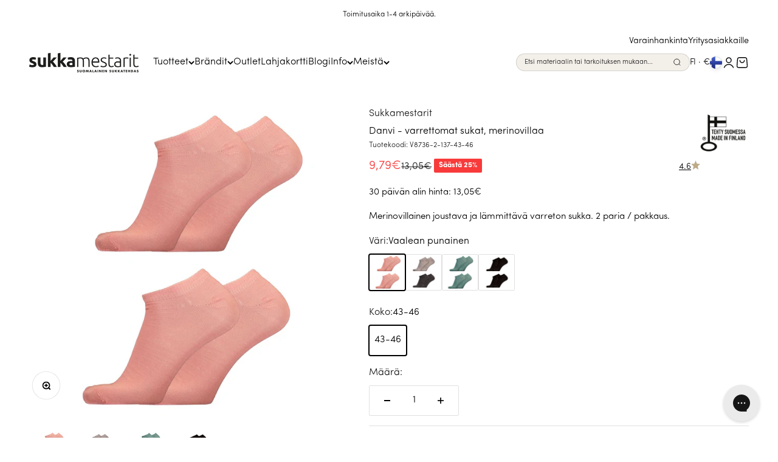

--- FILE ---
content_type: text/html; charset=utf-8
request_url: https://sukkamestarit.com/products/danvi
body_size: 145000
content:
<!doctype html>

<html class="no-js" lang="fi" dir="ltr">
  <head>
    <meta charset="utf-8">
    <meta
      name="viewport"
      content="width=device-width, initial-scale=1.0, height=device-height, minimum-scale=1.0, maximum-scale=1.0"
    >
    <meta name="theme-color" content="#ffffff">

    <title>
      Danvi - varrettomat sukat, merinovillaa
    </title><meta name="description" content="Merinovillainen joustava ja lämmittävä varreton sukka. Sukkamestarit - Suomalaisen Sukkatehtaan vastuisesti valmistamat kotimaiset avainlippu sukat!"><link rel="canonical" href="https://sukkamestarit.com/products/danvi"><link rel="shortcut icon" href="//sukkamestarit.com/cdn/shop/files/Asset_1_2x_5467c853-9462-47b8-82b4-0b6cf317431d.png?v=1718175228&width=96">
      <link rel="apple-touch-icon" href="//sukkamestarit.com/cdn/shop/files/Asset_1_2x_5467c853-9462-47b8-82b4-0b6cf317431d.png?v=1718175228&width=180"><link rel="preconnect" href="https://cdn.shopify.com">
    <link rel="preconnect" href="https://fonts.shopifycdn.com" crossorigin>
    <link rel="dns-prefetch" href="https://productreviews.shopifycdn.com"><link rel="preload" href="//sukkamestarit.com/cdn/fonts/nunito_sans/nunitosans_n4.0276fe080df0ca4e6a22d9cb55aed3ed5ba6b1da.woff2" as="font" type="font/woff2" crossorigin><link rel="preload" href="//sukkamestarit.com/cdn/fonts/nunito_sans/nunitosans_n3.dd449b0f52a6ad3150beb6eb8d82627ea34fcb52.woff2" as="font" type="font/woff2" crossorigin><meta property="og:type" content="product">
  <meta property="og:title" content="Danvi - varrettomat sukat, merinovillaa">
  <meta property="product:price:amount" content="9,79">
  <meta property="product:price:currency" content="EUR"><meta property="og:image" content="http://sukkamestarit.com/cdn/shop/files/8736_2110_d3a1a791-a905-4d21-bdfb-a83fb031e873.jpg?v=1716220653&width=2048">
  <meta property="og:image:secure_url" content="https://sukkamestarit.com/cdn/shop/files/8736_2110_d3a1a791-a905-4d21-bdfb-a83fb031e873.jpg?v=1716220653&width=2048">
  <meta property="og:image:width" content="857">
  <meta property="og:image:height" content="857"><meta property="og:description" content="Merinovillainen joustava ja lämmittävä varreton sukka. Sukkamestarit - Suomalaisen Sukkatehtaan vastuisesti valmistamat kotimaiset avainlippu sukat!"><meta property="og:url" content="https://sukkamestarit.com/products/danvi">
<meta property="og:site_name" content="Sukkamestarit.com"><meta name="twitter:card" content="summary"><meta name="twitter:title" content="Danvi - varrettomat sukat, merinovillaa">
  <meta name="twitter:description" content="Merinovillainen joustava ja lämmittävä varreton sukka. 2 paria / pakkaus.
Tämäkin tuote on valmistettu Sukkamestareiden omalla tehtaalla Ylöjärvellä 100% suomalaisella työllä."><meta name="twitter:image" content="https://sukkamestarit.com/cdn/shop/files/8736_2110_d3a1a791-a905-4d21-bdfb-a83fb031e873.jpg?crop=center&height=1200&v=1716220653&width=1200">
  <meta name="twitter:image:alt" content="Sukkamestarit | Danvi - varrettomat sukat, merinovillaa">
  <script type="application/ld+json">
  {
    "@context": "https://schema.org",
    "@type": "Product",
    "productID": 8680154431744,
    "offers": [{
          "@type": "Offer",
          "name": "Luonnon valkoinen \/ 35-38",
          "availability":"https://schema.org/OutOfStock",
          "price": 9.79,
          "priceCurrency": "EUR",
          "priceValidUntil": "2026-01-28","sku": "V8736-2-110-35-38","gtin": "6418744357269","url": "https://sukkamestarit.com/products/danvi?variant=45185483702528"
        },
{
          "@type": "Offer",
          "name": "Luonnon valkoinen \/ 39-42",
          "availability":"https://schema.org/OutOfStock",
          "price": 9.79,
          "priceCurrency": "EUR",
          "priceValidUntil": "2026-01-28","sku": "V8736-2-110-39-42","gtin": "6418744357276","url": "https://sukkamestarit.com/products/danvi?variant=45185483735296"
        },
{
          "@type": "Offer",
          "name": "Luonnon valkoinen \/ 43-46",
          "availability":"https://schema.org/OutOfStock",
          "price": 9.79,
          "priceCurrency": "EUR",
          "priceValidUntil": "2026-01-28","sku": "V8736-2-110-43-46","gtin": "6418744357283","url": "https://sukkamestarit.com/products/danvi?variant=45185483768064"
        },
{
          "@type": "Offer",
          "name": "oranssi \/ 35-38",
          "availability":"https://schema.org/OutOfStock",
          "price": 9.79,
          "priceCurrency": "EUR",
          "priceValidUntil": "2026-01-28","sku": "V8736-2-134-35-38","gtin": "6418744389468","url": "https://sukkamestarit.com/products/danvi?variant=45185483800832"
        },
{
          "@type": "Offer",
          "name": "oranssi \/ 39-42",
          "availability":"https://schema.org/OutOfStock",
          "price": 9.79,
          "priceCurrency": "EUR",
          "priceValidUntil": "2026-01-28","sku": "V8736-2-134-39-42","gtin": "6418744389475","url": "https://sukkamestarit.com/products/danvi?variant=45185483833600"
        },
{
          "@type": "Offer",
          "name": "oranssi \/ 43-46",
          "availability":"https://schema.org/OutOfStock",
          "price": 9.79,
          "priceCurrency": "EUR",
          "priceValidUntil": "2026-01-28","sku": "V8736-2-134-43-46","gtin": "6418744389482","url": "https://sukkamestarit.com/products/danvi?variant=45185483899136"
        },
{
          "@type": "Offer",
          "name": "Vaalean punainen \/ 35-38",
          "availability":"https://schema.org/OutOfStock",
          "price": 9.79,
          "priceCurrency": "EUR",
          "priceValidUntil": "2026-01-28","sku": "V8736-2-137-35-38","gtin": "6418744389499","url": "https://sukkamestarit.com/products/danvi?variant=45185483931904"
        },
{
          "@type": "Offer",
          "name": "Vaalean punainen \/ 39-42",
          "availability":"https://schema.org/OutOfStock",
          "price": 9.79,
          "priceCurrency": "EUR",
          "priceValidUntil": "2026-01-28","sku": "V8736-2-137-39-42","gtin": "6418744389505","url": "https://sukkamestarit.com/products/danvi?variant=45185483997440"
        },
{
          "@type": "Offer",
          "name": "Vaalean punainen \/ 43-46",
          "availability":"https://schema.org/InStock",
          "price": 9.79,
          "priceCurrency": "EUR",
          "priceValidUntil": "2026-01-28","sku": "V8736-2-137-43-46","gtin": "6418744389512","url": "https://sukkamestarit.com/products/danvi?variant=45185484062976"
        },
{
          "@type": "Offer",
          "name": "Vaalean harmaa \/ 35-38",
          "availability":"https://schema.org/InStock",
          "price": 9.79,
          "priceCurrency": "EUR",
          "priceValidUntil": "2026-01-28","sku": "V8736-2-155-35-38","gtin": "6418744357351","url": "https://sukkamestarit.com/products/danvi?variant=45185484128512"
        },
{
          "@type": "Offer",
          "name": "Vaalean harmaa \/ 39-42",
          "availability":"https://schema.org/OutOfStock",
          "price": 9.79,
          "priceCurrency": "EUR",
          "priceValidUntil": "2026-01-28","sku": "V8736-2-155-39-42","gtin": "6418744357306","url": "https://sukkamestarit.com/products/danvi?variant=45185484161280"
        },
{
          "@type": "Offer",
          "name": "Vaalean harmaa \/ 43-46",
          "availability":"https://schema.org/OutOfStock",
          "price": 9.79,
          "priceCurrency": "EUR",
          "priceValidUntil": "2026-01-28","sku": "V8736-2-155-43-46","gtin": "6418744357313","url": "https://sukkamestarit.com/products/danvi?variant=45185484194048"
        },
{
          "@type": "Offer",
          "name": "Turkoosi \/ 35-38",
          "availability":"https://schema.org/InStock",
          "price": 9.79,
          "priceCurrency": "EUR",
          "priceValidUntil": "2026-01-28","sku": "V8736-2-178-35-38","gtin": "6418744389529","url": "https://sukkamestarit.com/products/danvi?variant=45185484226816"
        },
{
          "@type": "Offer",
          "name": "Turkoosi \/ 39-42",
          "availability":"https://schema.org/OutOfStock",
          "price": 9.79,
          "priceCurrency": "EUR",
          "priceValidUntil": "2026-01-28","sku": "V8736-2-178-39-42","gtin": "6418744389536","url": "https://sukkamestarit.com/products/danvi?variant=45185484259584"
        },
{
          "@type": "Offer",
          "name": "Turkoosi \/ 43-46",
          "availability":"https://schema.org/InStock",
          "price": 9.79,
          "priceCurrency": "EUR",
          "priceValidUntil": "2026-01-28","sku": "V8736-2-178-43-46","gtin": "6418744389543","url": "https://sukkamestarit.com/products/danvi?variant=45185484292352"
        },
{
          "@type": "Offer",
          "name": "Musta \/ 35-38",
          "availability":"https://schema.org/InStock",
          "price": 9.79,
          "priceCurrency": "EUR",
          "priceValidUntil": "2026-01-28","sku": "V8736-2-199-35-38","gtin": "6418744357320","url": "https://sukkamestarit.com/products/danvi?variant=45185484325120"
        },
{
          "@type": "Offer",
          "name": "Musta \/ 39-42",
          "availability":"https://schema.org/OutOfStock",
          "price": 9.79,
          "priceCurrency": "EUR",
          "priceValidUntil": "2026-01-28","sku": "V8736-2-199-39-42","gtin": "6418744357337","url": "https://sukkamestarit.com/products/danvi?variant=45185484357888"
        },
{
          "@type": "Offer",
          "name": "Musta \/ 43-46",
          "availability":"https://schema.org/OutOfStock",
          "price": 9.79,
          "priceCurrency": "EUR",
          "priceValidUntil": "2026-01-28","sku": "V8736-2-199-43-46","gtin": "6418744357344","url": "https://sukkamestarit.com/products/danvi?variant=45185484390656"
        }
],"aggregateRating": {
        "@type": "AggregateRating",
        "ratingValue": "4.55",
        "reviewCount": "11",
        "worstRating": "1.0",
        "bestRating": "5.0"
      },"brand": {
      "@type": "Brand",
      "name": "Sukkamestarit"
    },
    "name": "Danvi - varrettomat sukat, merinovillaa",
    "description": "Merinovillainen joustava ja lämmittävä varreton sukka. 2 paria \/ pakkaus.\nTämäkin tuote on valmistettu Sukkamestareiden omalla tehtaalla Ylöjärvellä 100% suomalaisella työllä.",
    "category": "varrettomat sukat",
    "url": "https://sukkamestarit.com/products/danvi",
    "sku": "V8736-2-137-43-46","gtin": "6418744389512","weight": {
        "@type": "QuantitativeValue",
        "unitCode": "g",
        "value": 42.0
      },"image": {
      "@type": "ImageObject",
      "url": "https://sukkamestarit.com/cdn/shop/files/8736_2110_d3a1a791-a905-4d21-bdfb-a83fb031e873.jpg?v=1716220653&width=1024",
      "image": "https://sukkamestarit.com/cdn/shop/files/8736_2110_d3a1a791-a905-4d21-bdfb-a83fb031e873.jpg?v=1716220653&width=1024",
      "name": "Sukkamestarit | Danvi - varrettomat sukat, merinovillaa",
      "width": "1024",
      "height": "1024"
    }
  }
  </script>



  <script type="application/ld+json">
  {
    "@context": "https://schema.org",
    "@type": "BreadcrumbList",
  "itemListElement": [{
      "@type": "ListItem",
      "position": 1,
      "name": "Etusivu",
      "item": "https://sukkamestarit.com"
    },{
          "@type": "ListItem",
          "position": 2,
          "name": "Danvi - varrettomat sukat, merinovillaa",
          "item": "https://sukkamestarit.com/products/danvi"
        }]
  }
  </script>

<style>
  @font-face {
    font-family: "Caresym";
    src: url('//sukkamestarit.com/cdn/shop/t/51/assets/caresymbols.ttf?v=113236946850234626791767174122') format('truetype');
    font-weight: normal;
    font-style: normal;
    font-display: swap;
  }
  @font-face {
    font-family: "Sofia Pro";
    src: url('//sukkamestarit.com/cdn/shop/t/51/assets/SofiaProUltraLight.otf?v=91724324854147152251767174148') format('opentype');
    font-weight: 100;
    font-style: normal;
    font-display: swap;
  }
  @font-face {
    font-family: "Sofia Pro";
    src: url('//sukkamestarit.com/cdn/shop/t/51/assets/SofiaProExtraLight.otf?v=90287299606635126701767174140') format('opentype');
    font-weight: 200;
    font-style: normal;
    font-display: swap;
  }
  @font-face {
    font-family: "Sofia Pro";
    src: url('//sukkamestarit.com/cdn/shop/t/51/assets/SofiaProLight.otf?v=52718961909838031541767174142') format('opentype');
    font-weight: 300;
    font-style: normal;
    font-display: swap;
  }
  @font-face {
    font-family: "Sofia Pro";
    src: url('//sukkamestarit.com/cdn/shop/t/51/assets/SofiaProRegular.otf?v=140455181293678004451767174145') format('opentype');
    font-weight: 400;
    font-style: normal;
    font-display: swap;
  }
  @font-face {
    font-family: "Sofia Pro";
    src: url('//sukkamestarit.com/cdn/shop/t/51/assets/SofiaProMedium.otf?v=11737197597401684611767174143') format('opentype');
    font-weight: 500;
    font-style: normal;
    font-display: swap;
  }
  @font-face {
    font-family: "Sofia Pro";
    src: url('//sukkamestarit.com/cdn/shop/t/51/assets/SofiaProSemiBold.otf?v=36607579993704822101767174146') format('opentype');
    font-weight: 600;
    font-style: normal;
    font-display: swap;
  }
  @font-face {
    font-family: "Sofia Pro";
    src: url('//sukkamestarit.com/cdn/shop/t/51/assets/SofiaProBold.otf?v=81646967313473632071767174139') format('opentype');
    font-weight: 700;
    font-style: normal;
    font-display: swap;
  }
  @font-face {
    font-family: "Sofia Pro";
    src: url('//sukkamestarit.com/cdn/shop/t/51/assets/SofiaProBlack.otf?v=110416851309594423411767174137') format('opentype');
    font-weight: 900;
    font-style: normal;
    font-display: swap;
  }/* Typography (heading) */
  @font-face {
  font-family: "Nunito Sans";
  font-weight: 400;
  font-style: normal;
  font-display: fallback;
  src: url("//sukkamestarit.com/cdn/fonts/nunito_sans/nunitosans_n4.0276fe080df0ca4e6a22d9cb55aed3ed5ba6b1da.woff2") format("woff2"),
       url("//sukkamestarit.com/cdn/fonts/nunito_sans/nunitosans_n4.b4964bee2f5e7fd9c3826447e73afe2baad607b7.woff") format("woff");
}

@font-face {
  font-family: "Nunito Sans";
  font-weight: 400;
  font-style: italic;
  font-display: fallback;
  src: url("//sukkamestarit.com/cdn/fonts/nunito_sans/nunitosans_i4.6e408730afac1484cf297c30b0e67c86d17fc586.woff2") format("woff2"),
       url("//sukkamestarit.com/cdn/fonts/nunito_sans/nunitosans_i4.c9b6dcbfa43622b39a5990002775a8381942ae38.woff") format("woff");
}

/* Typography (body) */
  @font-face {
  font-family: "Nunito Sans";
  font-weight: 300;
  font-style: normal;
  font-display: fallback;
  src: url("//sukkamestarit.com/cdn/fonts/nunito_sans/nunitosans_n3.dd449b0f52a6ad3150beb6eb8d82627ea34fcb52.woff2") format("woff2"),
       url("//sukkamestarit.com/cdn/fonts/nunito_sans/nunitosans_n3.45928256bc616e1eba7b853895e4696fe2a37713.woff") format("woff");
}

@font-face {
  font-family: "Nunito Sans";
  font-weight: 300;
  font-style: italic;
  font-display: fallback;
  src: url("//sukkamestarit.com/cdn/fonts/nunito_sans/nunitosans_i3.25cfe26d24b90b67b639ed9f5ce92c1998451bfe.woff2") format("woff2"),
       url("//sukkamestarit.com/cdn/fonts/nunito_sans/nunitosans_i3.8b447d33bcae1ea38db366085c0903f48f832383.woff") format("woff");
}

@font-face {
  font-family: "Nunito Sans";
  font-weight: 400;
  font-style: normal;
  font-display: fallback;
  src: url("//sukkamestarit.com/cdn/fonts/nunito_sans/nunitosans_n4.0276fe080df0ca4e6a22d9cb55aed3ed5ba6b1da.woff2") format("woff2"),
       url("//sukkamestarit.com/cdn/fonts/nunito_sans/nunitosans_n4.b4964bee2f5e7fd9c3826447e73afe2baad607b7.woff") format("woff");
}

@font-face {
  font-family: "Nunito Sans";
  font-weight: 400;
  font-style: italic;
  font-display: fallback;
  src: url("//sukkamestarit.com/cdn/fonts/nunito_sans/nunitosans_i4.6e408730afac1484cf297c30b0e67c86d17fc586.woff2") format("woff2"),
       url("//sukkamestarit.com/cdn/fonts/nunito_sans/nunitosans_i4.c9b6dcbfa43622b39a5990002775a8381942ae38.woff") format("woff");
}

:root {
    /**
     * ---------------------------------------------------------------------
     * SPACING VARIABLES
     *
     * We are using a spacing inspired from frameworks like Tailwind CSS.
     * ---------------------------------------------------------------------
     */
    --spacing-0-5: 0.125rem; /* 2px */
    --spacing-1: 0.25rem; /* 4px */
    --spacing-1-5: 0.375rem; /* 6px */
    --spacing-2: 0.5rem; /* 8px */
    --spacing-2-5: 0.625rem; /* 10px */
    --spacing-3: 0.75rem; /* 12px */
    --spacing-3-5: 0.875rem; /* 14px */
    --spacing-4: 1rem; /* 16px */
    --spacing-4-5: 1.125rem; /* 18px */
    --spacing-5: 1.25rem; /* 20px */
    --spacing-5-5: 1.375rem; /* 22px */
    --spacing-6: 1.5rem; /* 24px */
    --spacing-6-5: 1.625rem; /* 26px */
    --spacing-7: 1.75rem; /* 28px */
    --spacing-7-5: 1.875rem; /* 30px */
    --spacing-8: 2rem; /* 32px */
    --spacing-8-5: 2.125rem; /* 34px */
    --spacing-9: 2.25rem; /* 36px */
    --spacing-9-5: 2.375rem; /* 38px */
    --spacing-10: 2.5rem; /* 40px */
    --spacing-11: 2.75rem; /* 44px */
    --spacing-12: 3rem; /* 48px */
    --spacing-14: 3.5rem; /* 56px */
    --spacing-16: 4rem; /* 64px */
    --spacing-18: 4.5rem; /* 72px */
    --spacing-20: 5rem; /* 80px */
    --spacing-24: 6rem; /* 96px */
    --spacing-28: 7rem; /* 112px */
    --spacing-32: 8rem; /* 128px */
    --spacing-36: 9rem; /* 144px */
    --spacing-40: 10rem; /* 160px */
    --spacing-44: 11rem; /* 176px */
    --spacing-48: 12rem; /* 192px */
    --spacing-52: 13rem; /* 208px */
    --spacing-56: 14rem; /* 224px */
    --spacing-60: 15rem; /* 240px */
    --spacing-64: 16rem; /* 256px */
    --spacing-72: 18rem; /* 288px */
    --spacing-80: 20rem; /* 320px */
    --spacing-96: 24rem; /* 384px */

    /* Container */
    --container-max-width: 1600px;
    --container-narrow-max-width: 1350px;
    --container-gutter: var(--spacing-5);
    --section-outer-spacing-block: var(--spacing-10);
    --section-inner-max-spacing-block: var(--spacing-9);
    --section-inner-spacing-inline: var(--container-gutter);
    --section-stack-spacing-block: var(--spacing-8);

    /* Grid gutter */
    --grid-gutter: var(--spacing-5);

    /* Product list settings */
    --product-list-row-gap: var(--spacing-8);
    --product-list-column-gap: var(--grid-gutter);

    /* Form settings */
    --input-gap: var(--spacing-2);
    --input-height: 2.625rem;
    --input-padding-inline: var(--spacing-4);

    /* Other sizes */
    --sticky-area-height: calc(var(--sticky-announcement-bar-enabled, 0) * var(--announcement-bar-height, 0px) + var(--sticky-header-enabled, 0) * var(--header-height, 0px));

    /* RTL support */
    --transform-logical-flip: 1;
    --transform-origin-start: left;
    --transform-origin-end: right;

    /**
     * ---------------------------------------------------------------------
     * TYPOGRAPHY
     * ---------------------------------------------------------------------
     */

    /* Font properties */
    --heading-font-family: 'Sofia Pro', sans-serif;
    --heading-font-weight: 400;
    --heading-font-style: normal;
    --heading-text-transform: normal;
    --heading-letter-spacing: -0.02em;
    --text-font-family: 'Sofia Pro', sans-serif;
    --text-font-weight: 300;
    --text-font-style: normal;
    --text-letter-spacing: 0.0em;

    /* Font sizes */
    --text-h0: 2.5rem;
    --text-h1: 1.75rem;
    --text-h2: 1.5rem;
    --text-h3: 1.375rem;
    --text-h4: 1.125rem;
    --text-h5: 1.125rem;
    --text-h6: 1rem;
    --text-xs: 0.75rem;
    --text-sm: 0.8125rem;
    --text-base: 0.9375rem;
    --text-lg: 1.1875rem;

    /**
     * ---------------------------------------------------------------------
     * COLORS
     * ---------------------------------------------------------------------
     */

    /* Color settings */--accent: 24 24 24;
    --text-primary: 0 0 0;
    --background-primary: 255 255 255;
    --dialog-background: 252 252 252;
    --border-color: var(--text-color, var(--text-primary)) / 0.12;

    /* Button colors */
    --button-background-primary: 24 24 24;
    --button-text-primary: 255 255 255;
    --button-background-secondary: 242 239 234;
    --button-text-secondary: 24 24 24;

    /* Status colors */
    --success-background: 231 244 242;
    --success-text: 51 166 145;
    --warning-background: 255 246 233;
    --warning-text: 255 183 74;
    --error-background: 254 231 231;
    --error-text: 248 58 58;

    /* Product colors */
    --on-sale-text: 248 58 58;
    --on-sale-badge-background: 248 58 58;
    --on-sale-badge-text: 255 255 255;
    --sold-out-badge-background: 0 0 0;
    --sold-out-badge-text: 255 255 255;
    --primary-badge-background: 24 24 24;
    --primary-badge-text: 255 255 255;
    --star-color: 191 170 135;
    --product-card-background: 0 0 0;
    --product-card-text: 26 26 26;

    /* Header colors */
    --header-background: 255 255 255;
    --header-text: 0 0 0;

    /* Footer colors */
    --footer-background: 242 239 234;
    --footer-text: 0 0 0;

    /* Rounded variables (used for border radius) */
    --rounded-xs: 0.25rem;
    --rounded-sm: 0.1875rem;
    --rounded: 0.375rem;
    --rounded-lg: 0.75rem;
    --rounded-full: 9999px;

    --rounded-button: 0.125rem;
    --rounded-input: 0.125rem;

    /* Box shadow */
    --shadow-sm: 0 2px 8px rgb(var(--text-primary) / 0.06);
    --shadow: 0 5px 15px rgb(var(--text-primary) / 0.06);
    --shadow-md: 0 5px 30px rgb(var(--text-primary) / 0.06);
    --shadow-block: 0px 0px 5px rgb(var(--text-primary) / 0.06);

    /**
     * ---------------------------------------------------------------------
     * OTHER
     * ---------------------------------------------------------------------
     */

    --cursor-close-svg-url: url(//sukkamestarit.com/cdn/shop/t/51/assets/cursor-close.svg?v=147174565022153725511767174210);
    --cursor-zoom-in-svg-url: url(//sukkamestarit.com/cdn/shop/t/51/assets/cursor-zoom-in.svg?v=154953035094101115921767174210);
    --cursor-zoom-out-svg-url: url(//sukkamestarit.com/cdn/shop/t/51/assets/cursor-zoom-out.svg?v=16155520337305705181767174210);
    --checkmark-svg-url: url(//sukkamestarit.com/cdn/shop/t/51/assets/checkmark.svg?v=77552481021870063511767174210);
    --service-review-text: "Palveluarvostelu";
  }

  [dir="rtl"]:root {
    /* RTL support */
    --transform-logical-flip: -1;
    --transform-origin-start: right;
    --transform-origin-end: left;
  }

  @media screen and (min-width: 700px) {
    :root {
      /* Typography (font size) */
      --text-h0: 3.25rem;
      --text-h1: 2.25rem;
      --text-h2: 1.75rem;
      --text-h3: 1.625rem;
      --text-h4: 1.25rem;
      --text-h5: 1.25rem;
      --text-h6: 1.125rem;

      --text-xs: 0.75rem;
      --text-sm: 0.875rem;
      --text-base: 1.0rem;
      --text-lg: 1.25rem;

      /* Spacing */
      --container-gutter: 2rem;
      --section-outer-spacing-block: var(--spacing-14);
      --section-inner-max-spacing-block: var(--spacing-10);
      --section-inner-spacing-inline: var(--spacing-10);
      --section-stack-spacing-block: var(--spacing-12);

      /* Grid gutter */
      --grid-gutter: var(--spacing-6);

      /* Product list settings */
      --product-list-row-gap: var(--spacing-12);

      /* Form settings */
      --input-gap: 1rem;
      --input-height: 3.125rem;
      --input-padding-inline: var(--spacing-5);
    }
  }

  @media screen and (min-width: 1000px) {
    :root {
      /* Spacing settings */
      --container-gutter: var(--spacing-12);
      --section-outer-spacing-block: var(--spacing-16);
      --section-inner-max-spacing-block: var(--spacing-14);
      --section-inner-spacing-inline: var(--spacing-12);
      --section-stack-spacing-block: var(--spacing-12);
    }
  }

  @media screen and (min-width: 1150px) {
    :root {
      /* Spacing settings */
      --container-gutter: var(--spacing-12);
      --section-outer-spacing-block: var(--spacing-16);
      --section-inner-max-spacing-block: var(--spacing-14);
      --section-inner-spacing-inline: var(--spacing-12);
      --section-stack-spacing-block: var(--spacing-12);
    }
  }

  @media screen and (min-width: 1400px) {
    :root {
      /* Typography (font size) */
      --text-h0: 4rem;
      --text-h1: 3rem;
      --text-h2: 2.5rem;
      --text-h3: 1.75rem;
      --text-h4: 1.5rem;
      --text-h5: 1.25rem;
      --text-h6: 1.25rem;

      --section-outer-spacing-block: var(--spacing-20);
      --section-inner-max-spacing-block: var(--spacing-16);
      --section-inner-spacing-inline: var(--spacing-14);
    }
  }

  @media screen and (min-width: 1600px) {
    :root {
      --section-outer-spacing-block: var(--spacing-20);
      --section-inner-max-spacing-block: var(--spacing-18);
      --section-inner-spacing-inline: var(--spacing-16);
    }
  }

  /**
   * ---------------------------------------------------------------------
   * LIQUID DEPENDANT CSS
   *
   * Our main CSS is Liquid free, but some very specific features depend on
   * theme settings, so we have them here
   * ---------------------------------------------------------------------
   */@media screen and (pointer: fine) {
        /* The !important are for the Shopify Payment button to ensure we override the default from Shopify styles */
        .button:not([disabled]):not(.button--outline):hover, .btn:not([disabled]):hover, .shopify-payment-button__button--unbranded:not([disabled]):hover {
          background-color: transparent !important;
          color: rgb(var(--button-outline-color) / var(--button-background-opacity, 1)) !important;
          box-shadow: inset 0 0 0 2px currentColor !important;
        }

        .button--outline:not([disabled]):hover {
          background: rgb(var(--button-background));
          color: rgb(var(--button-text-color));
          box-shadow: inset 0 0 0 2px rgb(var(--button-background));
        }
      }</style>
<script>
  document.documentElement.classList.replace('no-js', 'js');

  // This allows to expose several variables to the global scope, to be used in scripts
  window.themeVariables = {
    settings: {
      showPageTransition: true,
      headingApparition: "none",
      pageType: "product",
      moneyFormat: "{{amount_with_comma_separator}}€",
      moneyWithCurrencyFormat: "{{amount_with_comma_separator}}€",
      currencyCodeEnabled: false,
      cartType: "drawer",
      showDiscount: true,
      discountMode: "percentage"
    },

    strings: {
      accessibilityClose: "Sulje",
      accessibilityNext: "Seuraava",
      accessibilityPrevious: "Edellinen",
      addToCartButton: "Lisää ostoskoriin",
      soldOutButton: "Tilapäisesti loppu",
      preOrderButton: "Tee ennakkotilaus",
      unavailableButton: "Ei saatavilla",
      closeGallery: "Sulje galleria",
      zoomGallery: "Lähennä",
      errorGallery: "Kuvan lataaminen ei onnistu",
      soldOutBadge: "Tilapäisesti loppu",
      discountBadge: "Säästä @@",
      discountImageBadge: "Tarjous",
      sku: "Tuotekoodi:",
      searchNoResults: "Tuloksia ei löytynyt.",
      addOrderNote: "Lisää tilauksen kommentti",
      editOrderNote: "Muokkaa tilauksen kommenttia",
      shippingEstimatorNoResults: "Emme valitettavasti toimita osoitteeseesi.",
      shippingEstimatorOneResult: "Osoitteeseesi on yksi toimituskulu:",
      shippingEstimatorMultipleResults: "Osoitteeseesi on useita toimituskuluja:",
      shippingEstimatorError: "Virhe noudettaessa toimituskuluja:"
    },

    breakpoints: {
      'sm': 'screen and (min-width: 700px)',
      'md': 'screen and (min-width: 1000px)',
      'lg': 'screen and (min-width: 1150px)',
      'xl': 'screen and (min-width: 1400px)',

      'sm-max': 'screen and (max-width: 699px)',
      'md-max': 'screen and (max-width: 999px)',
      'lg-max': 'screen and (max-width: 1149px)',
      'xl-max': 'screen and (max-width: 1399px)'
    }
  };window.addEventListener('DOMContentLoaded', () => {
      const isReloaded = (window.performance.navigation && window.performance.navigation.type === 1) || window.performance.getEntriesByType('navigation').map((nav) => nav.type).includes('reload');

      if ('animate' in document.documentElement && window.matchMedia('(prefers-reduced-motion: no-preference)').matches && document.referrer.includes(location.host) && !isReloaded) {
        document.body.animate({opacity: [0, 1]}, {duration: 115, fill: 'forwards'});
      }
    });

    window.addEventListener('pageshow', (event) => {
      document.body.classList.remove('page-transition');

      if (event.persisted) {
        document.body.animate({opacity: [0, 1]}, {duration: 0, fill: 'forwards'});
      }
    });// For detecting native share
  document.documentElement.classList.add(`native-share--${navigator.share ? 'enabled' : 'disabled'}`);// We save the product ID in local storage to be eventually used for recently viewed section
    try {
      const recentlyViewedProducts = new Set(JSON.parse(localStorage.getItem('theme:recently-viewed-products') || '[]'));

      recentlyViewedProducts.delete(8680154431744); // Delete first to re-move the product
      recentlyViewedProducts.add(8680154431744);

      localStorage.setItem('theme:recently-viewed-products', JSON.stringify(Array.from(recentlyViewedProducts.values()).reverse()));
    } catch (e) {
      // Safari in private mode does not allow setting item, we silently fail
    }</script><script type="module" src="//sukkamestarit.com/cdn/shop/t/51/assets/vendor.min.js?v=52426788336887041471767174152"></script>
    <script type="module" src="//sukkamestarit.com/cdn/shop/t/51/assets/theme.js?v=17843885600433797211767174211"></script>
    <script type="module" src="//sukkamestarit.com/cdn/shop/t/51/assets/sections.js?v=159749318704072366191768549613"></script>

    
    <script>
      window.currentMarket = "FI";
    </script>
    <script type="module" src="//sukkamestarit.com/cdn/shop/t/51/assets/redirect.js?v=130486328953259487101767174210"></script><script type="module" src="//sukkamestarit.com/cdn/shop/t/51/assets/orbitvu.js?v=100465094831954054831767174210"></script><script>window.performance && window.performance.mark && window.performance.mark('shopify.content_for_header.start');</script><meta name="google-site-verification" content="rr-cReXbIx5PVk4nPKUZY0-ryetXvgg_D-BryC0eCZE">
<meta id="shopify-digital-wallet" name="shopify-digital-wallet" content="/69299437824/digital_wallets/dialog">
<meta name="shopify-checkout-api-token" content="bd44cb3f42e7af4e8226ebb2b4d43c9c">
<meta id="in-context-paypal-metadata" data-shop-id="69299437824" data-venmo-supported="false" data-environment="production" data-locale="en_US" data-paypal-v4="true" data-currency="EUR">
<link rel="alternate" hreflang="x-default" href="https://sukkamestarit.com/products/danvi">
<link rel="alternate" hreflang="fi" href="https://sukkamestarit.com/products/danvi">
<link rel="alternate" hreflang="en" href="https://sukkamestarit.com/en/products/danvi-seamless-socks-merino-wool">
<link rel="alternate" hreflang="de" href="https://sukkamestarit.com/de/products/danvi-nahtlose-socken-merinowolle">
<link rel="alternate" hreflang="en-AT" href="https://sukkamestarit.com/en-eu/products/danvi-seamless-socks-merino-wool">
<link rel="alternate" hreflang="de-AT" href="https://sukkamestarit.com/de-eu/products/danvi-nahtlose-socken-merinowolle">
<link rel="alternate" hreflang="fi-AT" href="https://sukkamestarit.com/fi-eu/products/danvi">
<link rel="alternate" hreflang="en-BE" href="https://sukkamestarit.com/en-eu/products/danvi-seamless-socks-merino-wool">
<link rel="alternate" hreflang="de-BE" href="https://sukkamestarit.com/de-eu/products/danvi-nahtlose-socken-merinowolle">
<link rel="alternate" hreflang="fi-BE" href="https://sukkamestarit.com/fi-eu/products/danvi">
<link rel="alternate" hreflang="en-CZ" href="https://sukkamestarit.com/en-eu/products/danvi-seamless-socks-merino-wool">
<link rel="alternate" hreflang="de-CZ" href="https://sukkamestarit.com/de-eu/products/danvi-nahtlose-socken-merinowolle">
<link rel="alternate" hreflang="fi-CZ" href="https://sukkamestarit.com/fi-eu/products/danvi">
<link rel="alternate" hreflang="en-DE" href="https://sukkamestarit.com/en-eu/products/danvi-seamless-socks-merino-wool">
<link rel="alternate" hreflang="de-DE" href="https://sukkamestarit.com/de-eu/products/danvi-nahtlose-socken-merinowolle">
<link rel="alternate" hreflang="fi-DE" href="https://sukkamestarit.com/fi-eu/products/danvi">
<link rel="alternate" hreflang="en-DK" href="https://sukkamestarit.com/en-eu/products/danvi-seamless-socks-merino-wool">
<link rel="alternate" hreflang="de-DK" href="https://sukkamestarit.com/de-eu/products/danvi-nahtlose-socken-merinowolle">
<link rel="alternate" hreflang="fi-DK" href="https://sukkamestarit.com/fi-eu/products/danvi">
<link rel="alternate" hreflang="en-ES" href="https://sukkamestarit.com/en-eu/products/danvi-seamless-socks-merino-wool">
<link rel="alternate" hreflang="de-ES" href="https://sukkamestarit.com/de-eu/products/danvi-nahtlose-socken-merinowolle">
<link rel="alternate" hreflang="fi-ES" href="https://sukkamestarit.com/fi-eu/products/danvi">
<link rel="alternate" hreflang="en-FR" href="https://sukkamestarit.com/en-eu/products/danvi-seamless-socks-merino-wool">
<link rel="alternate" hreflang="de-FR" href="https://sukkamestarit.com/de-eu/products/danvi-nahtlose-socken-merinowolle">
<link rel="alternate" hreflang="fi-FR" href="https://sukkamestarit.com/fi-eu/products/danvi">
<link rel="alternate" hreflang="en-IT" href="https://sukkamestarit.com/en-eu/products/danvi-seamless-socks-merino-wool">
<link rel="alternate" hreflang="de-IT" href="https://sukkamestarit.com/de-eu/products/danvi-nahtlose-socken-merinowolle">
<link rel="alternate" hreflang="fi-IT" href="https://sukkamestarit.com/fi-eu/products/danvi">
<link rel="alternate" hreflang="en-NL" href="https://sukkamestarit.com/en-eu/products/danvi-seamless-socks-merino-wool">
<link rel="alternate" hreflang="de-NL" href="https://sukkamestarit.com/de-eu/products/danvi-nahtlose-socken-merinowolle">
<link rel="alternate" hreflang="fi-NL" href="https://sukkamestarit.com/fi-eu/products/danvi">
<link rel="alternate" hreflang="en-PL" href="https://sukkamestarit.com/en-eu/products/danvi-seamless-socks-merino-wool">
<link rel="alternate" hreflang="de-PL" href="https://sukkamestarit.com/de-eu/products/danvi-nahtlose-socken-merinowolle">
<link rel="alternate" hreflang="fi-PL" href="https://sukkamestarit.com/fi-eu/products/danvi">
<link rel="alternate" hreflang="en-PT" href="https://sukkamestarit.com/en-eu/products/danvi-seamless-socks-merino-wool">
<link rel="alternate" hreflang="de-PT" href="https://sukkamestarit.com/de-eu/products/danvi-nahtlose-socken-merinowolle">
<link rel="alternate" hreflang="fi-PT" href="https://sukkamestarit.com/fi-eu/products/danvi">
<link rel="alternate" hreflang="en-SE" href="https://sukkamestarit.com/en-eu/products/danvi-seamless-socks-merino-wool">
<link rel="alternate" hreflang="de-SE" href="https://sukkamestarit.com/de-eu/products/danvi-nahtlose-socken-merinowolle">
<link rel="alternate" hreflang="fi-SE" href="https://sukkamestarit.com/fi-eu/products/danvi">
<link rel="alternate" hreflang="en-EE" href="https://sukkamestarit.com/en-eu/products/danvi-seamless-socks-merino-wool">
<link rel="alternate" hreflang="de-EE" href="https://sukkamestarit.com/de-eu/products/danvi-nahtlose-socken-merinowolle">
<link rel="alternate" hreflang="fi-EE" href="https://sukkamestarit.com/fi-eu/products/danvi">
<link rel="alternate" hreflang="en-HR" href="https://sukkamestarit.com/en-eu/products/danvi-seamless-socks-merino-wool">
<link rel="alternate" hreflang="de-HR" href="https://sukkamestarit.com/de-eu/products/danvi-nahtlose-socken-merinowolle">
<link rel="alternate" hreflang="fi-HR" href="https://sukkamestarit.com/fi-eu/products/danvi">
<link rel="alternate" hreflang="en-HU" href="https://sukkamestarit.com/en-eu/products/danvi-seamless-socks-merino-wool">
<link rel="alternate" hreflang="de-HU" href="https://sukkamestarit.com/de-eu/products/danvi-nahtlose-socken-merinowolle">
<link rel="alternate" hreflang="fi-HU" href="https://sukkamestarit.com/fi-eu/products/danvi">
<link rel="alternate" hreflang="en-LT" href="https://sukkamestarit.com/en-eu/products/danvi-seamless-socks-merino-wool">
<link rel="alternate" hreflang="de-LT" href="https://sukkamestarit.com/de-eu/products/danvi-nahtlose-socken-merinowolle">
<link rel="alternate" hreflang="fi-LT" href="https://sukkamestarit.com/fi-eu/products/danvi">
<link rel="alternate" hreflang="en-LU" href="https://sukkamestarit.com/en-eu/products/danvi-seamless-socks-merino-wool">
<link rel="alternate" hreflang="de-LU" href="https://sukkamestarit.com/de-eu/products/danvi-nahtlose-socken-merinowolle">
<link rel="alternate" hreflang="fi-LU" href="https://sukkamestarit.com/fi-eu/products/danvi">
<link rel="alternate" hreflang="en-LV" href="https://sukkamestarit.com/en-eu/products/danvi-seamless-socks-merino-wool">
<link rel="alternate" hreflang="de-LV" href="https://sukkamestarit.com/de-eu/products/danvi-nahtlose-socken-merinowolle">
<link rel="alternate" hreflang="fi-LV" href="https://sukkamestarit.com/fi-eu/products/danvi">
<link rel="alternate" hreflang="en-SI" href="https://sukkamestarit.com/en-eu/products/danvi-seamless-socks-merino-wool">
<link rel="alternate" hreflang="de-SI" href="https://sukkamestarit.com/de-eu/products/danvi-nahtlose-socken-merinowolle">
<link rel="alternate" hreflang="fi-SI" href="https://sukkamestarit.com/fi-eu/products/danvi">
<link rel="alternate" hreflang="en-SK" href="https://sukkamestarit.com/en-eu/products/danvi-seamless-socks-merino-wool">
<link rel="alternate" hreflang="de-SK" href="https://sukkamestarit.com/de-eu/products/danvi-nahtlose-socken-merinowolle">
<link rel="alternate" hreflang="fi-SK" href="https://sukkamestarit.com/fi-eu/products/danvi">
<link rel="alternate" hreflang="en-AU" href="https://sukkamestarit.com/en-au/products/danvi-seamless-socks-merino-wool">
<link rel="alternate" hreflang="de-AU" href="https://sukkamestarit.com/de-au/products/danvi-nahtlose-socken-merinowolle">
<link rel="alternate" hreflang="fi-AU" href="https://sukkamestarit.com/fi-au/products/danvi">
<link rel="alternate" hreflang="en-NZ" href="https://sukkamestarit.com/en-au/products/danvi-seamless-socks-merino-wool">
<link rel="alternate" hreflang="de-NZ" href="https://sukkamestarit.com/de-au/products/danvi-nahtlose-socken-merinowolle">
<link rel="alternate" hreflang="fi-NZ" href="https://sukkamestarit.com/fi-au/products/danvi">
<link rel="alternate" type="application/json+oembed" href="https://sukkamestarit.com/products/danvi.oembed">
<script async="async" src="/checkouts/internal/preloads.js?locale=fi-FI"></script>
<script id="shopify-features" type="application/json">{"accessToken":"bd44cb3f42e7af4e8226ebb2b4d43c9c","betas":["rich-media-storefront-analytics"],"domain":"sukkamestarit.com","predictiveSearch":true,"shopId":69299437824,"locale":"fi"}</script>
<script>var Shopify = Shopify || {};
Shopify.shop = "sukkamestarit.myshopify.com";
Shopify.locale = "fi";
Shopify.currency = {"active":"EUR","rate":"1.0"};
Shopify.country = "FI";
Shopify.theme = {"name":"Kalevala launch","id":182401401210,"schema_name":"Impact","schema_version":"5.1.2","theme_store_id":null,"role":"main"};
Shopify.theme.handle = "null";
Shopify.theme.style = {"id":null,"handle":null};
Shopify.cdnHost = "sukkamestarit.com/cdn";
Shopify.routes = Shopify.routes || {};
Shopify.routes.root = "/";</script>
<script type="module">!function(o){(o.Shopify=o.Shopify||{}).modules=!0}(window);</script>
<script>!function(o){function n(){var o=[];function n(){o.push(Array.prototype.slice.apply(arguments))}return n.q=o,n}var t=o.Shopify=o.Shopify||{};t.loadFeatures=n(),t.autoloadFeatures=n()}(window);</script>
<script id="shop-js-analytics" type="application/json">{"pageType":"product"}</script>
<script defer="defer" async type="module" src="//sukkamestarit.com/cdn/shopifycloud/shop-js/modules/v2/client.init-shop-cart-sync_B_tZ_GI0.fi.esm.js"></script>
<script defer="defer" async type="module" src="//sukkamestarit.com/cdn/shopifycloud/shop-js/modules/v2/chunk.common_C1rTb_BF.esm.js"></script>
<script type="module">
  await import("//sukkamestarit.com/cdn/shopifycloud/shop-js/modules/v2/client.init-shop-cart-sync_B_tZ_GI0.fi.esm.js");
await import("//sukkamestarit.com/cdn/shopifycloud/shop-js/modules/v2/chunk.common_C1rTb_BF.esm.js");

  window.Shopify.SignInWithShop?.initShopCartSync?.({"fedCMEnabled":true,"windoidEnabled":true});

</script>
<script>(function() {
  var isLoaded = false;
  function asyncLoad() {
    if (isLoaded) return;
    isLoaded = true;
    var urls = ["https:\/\/api.omappapi.com\/shopify\/embed\/?shop=sukkamestarit.myshopify.com","\/\/d1liekpayvooaz.cloudfront.net\/apps\/customizery\/customizery.js?shop=sukkamestarit.myshopify.com","https:\/\/cdn.nfcube.com\/instafeed-237104625221166eadfe8e11ad998ae2.js?shop=sukkamestarit.myshopify.com","https:\/\/script.custobar.com\/vohib\/custobar-tk4fmk5w6h4t.js?shop=sukkamestarit.myshopify.com"];
    for (var i = 0; i < urls.length; i++) {
      var s = document.createElement('script');
      s.type = 'text/javascript';
      s.async = true;
      s.src = urls[i];
      var x = document.getElementsByTagName('script')[0];
      x.parentNode.insertBefore(s, x);
    }
  };
  if(window.attachEvent) {
    window.attachEvent('onload', asyncLoad);
  } else {
    window.addEventListener('load', asyncLoad, false);
  }
})();</script>
<script id="__st">var __st={"a":69299437824,"offset":7200,"reqid":"a328183b-ca44-47ad-b414-2b7fd429ae71-1768705427","pageurl":"sukkamestarit.com\/products\/danvi","u":"120b226d2dfb","p":"product","rtyp":"product","rid":8680154431744};</script>
<script>window.ShopifyPaypalV4VisibilityTracking = true;</script>
<script id="captcha-bootstrap">!function(){'use strict';const t='contact',e='account',n='new_comment',o=[[t,t],['blogs',n],['comments',n],[t,'customer']],c=[[e,'customer_login'],[e,'guest_login'],[e,'recover_customer_password'],[e,'create_customer']],r=t=>t.map((([t,e])=>`form[action*='/${t}']:not([data-nocaptcha='true']) input[name='form_type'][value='${e}']`)).join(','),a=t=>()=>t?[...document.querySelectorAll(t)].map((t=>t.form)):[];function s(){const t=[...o],e=r(t);return a(e)}const i='password',u='form_key',d=['recaptcha-v3-token','g-recaptcha-response','h-captcha-response',i],f=()=>{try{return window.sessionStorage}catch{return}},m='__shopify_v',_=t=>t.elements[u];function p(t,e,n=!1){try{const o=window.sessionStorage,c=JSON.parse(o.getItem(e)),{data:r}=function(t){const{data:e,action:n}=t;return t[m]||n?{data:e,action:n}:{data:t,action:n}}(c);for(const[e,n]of Object.entries(r))t.elements[e]&&(t.elements[e].value=n);n&&o.removeItem(e)}catch(o){console.error('form repopulation failed',{error:o})}}const l='form_type',E='cptcha';function T(t){t.dataset[E]=!0}const w=window,h=w.document,L='Shopify',v='ce_forms',y='captcha';let A=!1;((t,e)=>{const n=(g='f06e6c50-85a8-45c8-87d0-21a2b65856fe',I='https://cdn.shopify.com/shopifycloud/storefront-forms-hcaptcha/ce_storefront_forms_captcha_hcaptcha.v1.5.2.iife.js',D={infoText:'hCaptchan suojaama',privacyText:'Tietosuoja',termsText:'Ehdot'},(t,e,n)=>{const o=w[L][v],c=o.bindForm;if(c)return c(t,g,e,D).then(n);var r;o.q.push([[t,g,e,D],n]),r=I,A||(h.body.append(Object.assign(h.createElement('script'),{id:'captcha-provider',async:!0,src:r})),A=!0)});var g,I,D;w[L]=w[L]||{},w[L][v]=w[L][v]||{},w[L][v].q=[],w[L][y]=w[L][y]||{},w[L][y].protect=function(t,e){n(t,void 0,e),T(t)},Object.freeze(w[L][y]),function(t,e,n,w,h,L){const[v,y,A,g]=function(t,e,n){const i=e?o:[],u=t?c:[],d=[...i,...u],f=r(d),m=r(i),_=r(d.filter((([t,e])=>n.includes(e))));return[a(f),a(m),a(_),s()]}(w,h,L),I=t=>{const e=t.target;return e instanceof HTMLFormElement?e:e&&e.form},D=t=>v().includes(t);t.addEventListener('submit',(t=>{const e=I(t);if(!e)return;const n=D(e)&&!e.dataset.hcaptchaBound&&!e.dataset.recaptchaBound,o=_(e),c=g().includes(e)&&(!o||!o.value);(n||c)&&t.preventDefault(),c&&!n&&(function(t){try{if(!f())return;!function(t){const e=f();if(!e)return;const n=_(t);if(!n)return;const o=n.value;o&&e.removeItem(o)}(t);const e=Array.from(Array(32),(()=>Math.random().toString(36)[2])).join('');!function(t,e){_(t)||t.append(Object.assign(document.createElement('input'),{type:'hidden',name:u})),t.elements[u].value=e}(t,e),function(t,e){const n=f();if(!n)return;const o=[...t.querySelectorAll(`input[type='${i}']`)].map((({name:t})=>t)),c=[...d,...o],r={};for(const[a,s]of new FormData(t).entries())c.includes(a)||(r[a]=s);n.setItem(e,JSON.stringify({[m]:1,action:t.action,data:r}))}(t,e)}catch(e){console.error('failed to persist form',e)}}(e),e.submit())}));const S=(t,e)=>{t&&!t.dataset[E]&&(n(t,e.some((e=>e===t))),T(t))};for(const o of['focusin','change'])t.addEventListener(o,(t=>{const e=I(t);D(e)&&S(e,y())}));const B=e.get('form_key'),M=e.get(l),P=B&&M;t.addEventListener('DOMContentLoaded',(()=>{const t=y();if(P)for(const e of t)e.elements[l].value===M&&p(e,B);[...new Set([...A(),...v().filter((t=>'true'===t.dataset.shopifyCaptcha))])].forEach((e=>S(e,t)))}))}(h,new URLSearchParams(w.location.search),n,t,e,['guest_login'])})(!0,!0)}();</script>
<script integrity="sha256-4kQ18oKyAcykRKYeNunJcIwy7WH5gtpwJnB7kiuLZ1E=" data-source-attribution="shopify.loadfeatures" defer="defer" src="//sukkamestarit.com/cdn/shopifycloud/storefront/assets/storefront/load_feature-a0a9edcb.js" crossorigin="anonymous"></script>
<script data-source-attribution="shopify.dynamic_checkout.dynamic.init">var Shopify=Shopify||{};Shopify.PaymentButton=Shopify.PaymentButton||{isStorefrontPortableWallets:!0,init:function(){window.Shopify.PaymentButton.init=function(){};var t=document.createElement("script");t.src="https://sukkamestarit.com/cdn/shopifycloud/portable-wallets/latest/portable-wallets.fi.js",t.type="module",document.head.appendChild(t)}};
</script>
<script data-source-attribution="shopify.dynamic_checkout.buyer_consent">
  function portableWalletsHideBuyerConsent(e){var t=document.getElementById("shopify-buyer-consent"),n=document.getElementById("shopify-subscription-policy-button");t&&n&&(t.classList.add("hidden"),t.setAttribute("aria-hidden","true"),n.removeEventListener("click",e))}function portableWalletsShowBuyerConsent(e){var t=document.getElementById("shopify-buyer-consent"),n=document.getElementById("shopify-subscription-policy-button");t&&n&&(t.classList.remove("hidden"),t.removeAttribute("aria-hidden"),n.addEventListener("click",e))}window.Shopify?.PaymentButton&&(window.Shopify.PaymentButton.hideBuyerConsent=portableWalletsHideBuyerConsent,window.Shopify.PaymentButton.showBuyerConsent=portableWalletsShowBuyerConsent);
</script>
<script data-source-attribution="shopify.dynamic_checkout.cart.bootstrap">document.addEventListener("DOMContentLoaded",(function(){function t(){return document.querySelector("shopify-accelerated-checkout-cart, shopify-accelerated-checkout")}if(t())Shopify.PaymentButton.init();else{new MutationObserver((function(e,n){t()&&(Shopify.PaymentButton.init(),n.disconnect())})).observe(document.body,{childList:!0,subtree:!0})}}));
</script>
<link id="shopify-accelerated-checkout-styles" rel="stylesheet" media="screen" href="https://sukkamestarit.com/cdn/shopifycloud/portable-wallets/latest/accelerated-checkout-backwards-compat.css" crossorigin="anonymous">
<style id="shopify-accelerated-checkout-cart">
        #shopify-buyer-consent {
  margin-top: 1em;
  display: inline-block;
  width: 100%;
}

#shopify-buyer-consent.hidden {
  display: none;
}

#shopify-subscription-policy-button {
  background: none;
  border: none;
  padding: 0;
  text-decoration: underline;
  font-size: inherit;
  cursor: pointer;
}

#shopify-subscription-policy-button::before {
  box-shadow: none;
}

      </style>

<script>window.performance && window.performance.mark && window.performance.mark('shopify.content_for_header.end');</script>
<link href="//sukkamestarit.com/cdn/shop/t/51/assets/theme.css?v=22568833231697440191767174149" rel="stylesheet" type="text/css" media="all" /><link href="//sukkamestarit.com/cdn/shop/t/51/assets/custom.css?v=107035188010892664221767174131" rel="stylesheet" type="text/css" media="all" /><!-- BEGIN app block: shopify://apps/gorgias-live-chat-helpdesk/blocks/gorgias/a66db725-7b96-4e3f-916e-6c8e6f87aaaa -->
<script defer data-gorgias-loader-chat src="https://config.gorgias.chat/bundle-loader/shopify/sukkamestarit.myshopify.com"></script>


<script defer data-gorgias-loader-convert  src="https://cdn.9gtb.com/loader.js"></script>


<script defer data-gorgias-loader-mailto-replace  src="https://config.gorgias.help/api/contact-forms/replace-mailto-script.js?shopName=sukkamestarit"></script>


<!-- END app block --><!-- BEGIN app block: shopify://apps/boost-ai-search-filter/blocks/boost-sd-ssr/7fc998ae-a150-4367-bab8-505d8a4503f7 --><script type="text/javascript">"use strict";(()=>{var __typeError=msg=>{throw TypeError(msg)};var __accessCheck=(obj,member,msg)=>member.has(obj)||__typeError("Cannot "+msg);var __privateGet=(obj,member,getter)=>(__accessCheck(obj,member,"read from private field"),getter?getter.call(obj):member.get(obj));var __privateAdd=(obj,member,value)=>member.has(obj)?__typeError("Cannot add the same private member more than once"):member instanceof WeakSet?member.add(obj):member.set(obj,value);var __privateSet=(obj,member,value,setter)=>(__accessCheck(obj,member,"write to private field"),setter?setter.call(obj,value):member.set(obj,value),value);var __privateMethod=(obj,member,method)=>(__accessCheck(obj,member,"access private method"),method);function mergeDeepMutate(target,...sources){if(!target)return target;if(sources.length===0)return target;const isObject=obj=>!!obj&&typeof obj==="object";const isPlainObject=obj=>{if(!isObject(obj))return false;const proto=Object.getPrototypeOf(obj);return proto===Object.prototype||proto===null};for(const source of sources){if(!source)continue;for(const key in source){const sourceValue=source[key];if(!(key in target)){target[key]=sourceValue;continue}const targetValue=target[key];if(Array.isArray(targetValue)&&Array.isArray(sourceValue)){target[key]=targetValue.concat(...sourceValue)}else if(isPlainObject(targetValue)&&isPlainObject(sourceValue)){target[key]=mergeDeepMutate(targetValue,sourceValue)}else{target[key]=sourceValue}}}return target}var _config,_dataObjects,_modules,_cachedModulesByConstructor,_status,_cachedEventListeners,_registryBlockListeners,_readyListeners,_blocks,_Application_instances,extendAppConfigFromModules_fn,extendAppConfigFromGlobalVariables_fn,initializeDataObjects_fn,resetBlocks_fn,loadModuleEventListeners_fn;var Application=class{constructor(config,dataObjects){__privateAdd(this,_Application_instances);__privateAdd(this,_config);__privateAdd(this,_dataObjects);__privateAdd(this,_modules,[]);__privateAdd(this,_cachedModulesByConstructor,new Map);__privateAdd(this,_status,"created");__privateAdd(this,_cachedEventListeners,{});__privateAdd(this,_registryBlockListeners,[]);__privateAdd(this,_readyListeners,[]);this.mode="production";this.logLevel=1;__privateAdd(this,_blocks,{});const boostWidgetIntegration=window.boostWidgetIntegration;__privateSet(this,_config,config||{logLevel:boostWidgetIntegration?.config?.logLevel,env:"production"});this.logLevel=__privateGet(this,_config).logLevel??(this.mode==="production"?2:this.logLevel);if(__privateGet(this,_config).logLevel==null){__privateGet(this,_config).logLevel=this.logLevel}__privateSet(this,_dataObjects,dataObjects||{});this.logger={debug:(...args)=>{if(this.logLevel<=0){console.debug("Boost > [DEBUG] ",...args)}},info:(...args)=>{if(this.logLevel<=1){console.info("Boost > [INFO] ",...args)}},warn:(...args)=>{if(this.logLevel<=2){console.warn("Boost > [WARN] ",...args)}},error:(...args)=>{if(this.logLevel<=3){console.error("Boost > [ERROR] ",...args)}}}}get blocks(){return __privateGet(this,_blocks)}get config(){return __privateGet(this,_config)}get dataObjects(){return __privateGet(this,_dataObjects)}get status(){return __privateGet(this,_status)}get modules(){return __privateGet(this,_modules)}bootstrap(){if(__privateGet(this,_status)==="bootstrapped"){this.logger.warn("Application already bootstrapped");return}if(__privateGet(this,_status)==="started"){this.logger.warn("Application already started");return}__privateMethod(this,_Application_instances,loadModuleEventListeners_fn).call(this);this.dispatchLifecycleEvent({name:"onBeforeAppBootstrap",payload:null});if(__privateGet(this,_config)?.customization?.app?.onBootstrap){__privateGet(this,_config).customization.app.onBootstrap(this)}__privateMethod(this,_Application_instances,extendAppConfigFromModules_fn).call(this);__privateMethod(this,_Application_instances,extendAppConfigFromGlobalVariables_fn).call(this);__privateMethod(this,_Application_instances,initializeDataObjects_fn).call(this);this.assignGlobalVariables();__privateSet(this,_status,"bootstrapped");this.dispatchLifecycleEvent({name:"onAppBootstrap",payload:null})}async initModules(){await Promise.all(__privateGet(this,_modules).map(async module=>{if(!module.shouldInit()){this.logger.info("Module not initialized",module.constructor.name,"shouldInit returned false");return}module.onBeforeModuleInit?.();this.dispatchLifecycleEvent({name:"onBeforeModuleInit",payload:{module}});this.logger.info(`Initializing ${module.constructor.name} module`);try{await module.init();this.dispatchLifecycleEvent({name:"onModuleInit",payload:{module}})}catch(error){this.logger.error(`Error initializing module ${module.constructor.name}:`,error);this.dispatchLifecycleEvent({name:"onModuleError",payload:{module,error:error instanceof Error?error:new Error(String(error))}})}}))}getModule(constructor){const module=__privateGet(this,_cachedModulesByConstructor).get(constructor);if(module&&!module.shouldInit()){return void 0}return module}getModuleByName(name){const module=__privateGet(this,_modules).find(mod=>{const ModuleClass=mod.constructor;return ModuleClass.moduleName===name});if(module&&!module.shouldInit()){return void 0}return module}registerBlock(block){if(!block.id){this.logger.error("Block id is required");return}const blockId=block.id;if(__privateGet(this,_blocks)[blockId]){this.logger.error(`Block with id ${blockId} already exists`);return}__privateGet(this,_blocks)[blockId]=block;if(window.boostWidgetIntegration.blocks){window.boostWidgetIntegration.blocks[blockId]=block}this.dispatchLifecycleEvent({name:"onRegisterBlock",payload:{block}});__privateGet(this,_registryBlockListeners).forEach(listener=>{try{listener(block)}catch(error){this.logger.error("Error in registry block listener:",error)}})}addRegistryBlockListener(listener){__privateGet(this,_registryBlockListeners).push(listener);Object.values(__privateGet(this,_blocks)).forEach(block=>{try{listener(block)}catch(error){this.logger.error("Error in registry block listener for existing block:",error)}})}removeRegistryBlockListener(listener){const index=__privateGet(this,_registryBlockListeners).indexOf(listener);if(index>-1){__privateGet(this,_registryBlockListeners).splice(index,1)}}onReady(handler){if(__privateGet(this,_status)==="started"){try{handler()}catch(error){this.logger.error("Error in ready handler:",error)}}else{__privateGet(this,_readyListeners).push(handler)}}assignGlobalVariables(){if(!window.boostWidgetIntegration){window.boostWidgetIntegration={}}Object.assign(window.boostWidgetIntegration,{TAEApp:this,config:this.config,dataObjects:__privateGet(this,_dataObjects),blocks:this.blocks})}async start(){this.logger.info("Application starting");this.bootstrap();this.dispatchLifecycleEvent({name:"onBeforeAppStart",payload:null});await this.initModules();__privateSet(this,_status,"started");this.dispatchLifecycleEvent({name:"onAppStart",payload:null});__privateGet(this,_readyListeners).forEach(listener=>{try{listener()}catch(error){this.logger.error("Error in ready listener:",error)}});if(__privateGet(this,_config)?.customization?.app?.onStart){__privateGet(this,_config).customization.app.onStart(this)}}destroy(){if(__privateGet(this,_status)!=="started"){this.logger.warn("Application not started yet");return}__privateGet(this,_modules).forEach(module=>{this.dispatchLifecycleEvent({name:"onModuleDestroy",payload:{module}});module.destroy()});__privateSet(this,_modules,[]);__privateMethod(this,_Application_instances,resetBlocks_fn).call(this);__privateSet(this,_status,"destroyed");this.dispatchLifecycleEvent({name:"onAppDestroy",payload:null})}setLogLevel(level){this.logLevel=level;this.updateConfig({logLevel:level})}loadModule(ModuleConstructor){if(!ModuleConstructor){return this}const app=this;const moduleInstance=new ModuleConstructor(app);if(__privateGet(app,_cachedModulesByConstructor).has(ModuleConstructor)){this.logger.warn(`Module ${ModuleConstructor.name} already loaded`);return app}__privateGet(this,_modules).push(moduleInstance);__privateGet(this,_cachedModulesByConstructor).set(ModuleConstructor,moduleInstance);this.logger.info(`Module ${ModuleConstructor.name} already loaded`);return app}updateConfig(newConfig){if(typeof newConfig==="function"){__privateSet(this,_config,newConfig(__privateGet(this,_config)))}else{mergeDeepMutate(__privateGet(this,_config),newConfig)}return this.config}dispatchLifecycleEvent(event){switch(event.name){case"onBeforeAppBootstrap":this.triggerEvent("onBeforeAppBootstrap",event);break;case"onAppBootstrap":this.logger.info("Application bootstrapped");this.triggerEvent("onAppBootstrap",event);break;case"onBeforeModuleInit":this.triggerEvent("onBeforeModuleInit",event);break;case"onModuleInit":this.logger.info(`Module ${event.payload.module.constructor.name} initialized`);this.triggerEvent("onModuleInit",event);break;case"onModuleDestroy":this.logger.info(`Module ${event.payload.module.constructor.name} destroyed`);this.triggerEvent("onModuleDestroy",event);break;case"onBeforeAppStart":this.triggerEvent("onBeforeAppStart",event);break;case"onAppStart":this.logger.info("Application started");this.triggerEvent("onAppStart",event);break;case"onAppDestroy":this.logger.info("Application destroyed");this.triggerEvent("onAppDestroy",event);break;case"onAppError":this.logger.error("Application error",event.payload.error);this.triggerEvent("onAppError",event);break;case"onModuleError":this.logger.error("Module error",event.payload.module.constructor.name,event.payload.error);this.triggerEvent("onModuleError",event);break;case"onRegisterBlock":this.logger.info(`Block registered with id: ${event.payload.block.id}`);this.triggerEvent("onRegisterBlock",event);break;default:this.logger.warn("Unknown lifecycle event",event);break}}triggerEvent(eventName,event){const eventListeners=__privateGet(this,_cachedEventListeners)[eventName];if(eventListeners){eventListeners.forEach(listener=>{try{if(eventName==="onRegisterBlock"&&event.payload&&"block"in event.payload){listener(event.payload.block)}else{listener(event)}}catch(error){this.logger.error(`Error in event listener for ${eventName}:`,error,"Event data:",event)}})}}};_config=new WeakMap;_dataObjects=new WeakMap;_modules=new WeakMap;_cachedModulesByConstructor=new WeakMap;_status=new WeakMap;_cachedEventListeners=new WeakMap;_registryBlockListeners=new WeakMap;_readyListeners=new WeakMap;_blocks=new WeakMap;_Application_instances=new WeakSet;extendAppConfigFromModules_fn=function(){__privateGet(this,_modules).forEach(module=>{const extendAppConfig=module.extendAppConfig;if(extendAppConfig){mergeDeepMutate(__privateGet(this,_config),extendAppConfig)}})};extendAppConfigFromGlobalVariables_fn=function(){const initializedGlobalConfig=window.boostWidgetIntegration?.config;if(initializedGlobalConfig){mergeDeepMutate(__privateGet(this,_config),initializedGlobalConfig)}};initializeDataObjects_fn=function(){__privateGet(this,_modules).forEach(module=>{const dataObject=module.dataObject;if(dataObject){mergeDeepMutate(__privateGet(this,_dataObjects),dataObject)}})};resetBlocks_fn=function(){this.logger.info("Resetting all blocks");__privateSet(this,_blocks,{})};loadModuleEventListeners_fn=function(){__privateSet(this,_cachedEventListeners,{});const eventNames=["onBeforeAppBootstrap","onAppBootstrap","onModuleInit","onModuleDestroy","onBeforeAppStart","onAppStart","onAppDestroy","onAppError","onModuleError","onRegisterBlock"];__privateGet(this,_modules).forEach(module=>{eventNames.forEach(eventName=>{const eventListener=(...args)=>{if(this.status==="bootstrapped"||this.status==="started"){if(!module.shouldInit())return}return module[eventName]?.(...args)};if(typeof eventListener==="function"){if(!__privateGet(this,_cachedEventListeners)[eventName]){__privateGet(this,_cachedEventListeners)[eventName]=[]}if(eventName==="onRegisterBlock"){__privateGet(this,_cachedEventListeners)[eventName]?.push((block=>{eventListener.call(module,block)}))}else{__privateGet(this,_cachedEventListeners)[eventName]?.push(eventListener.bind(module))}}})})};var _app;var Module=class{constructor(app){__privateAdd(this,_app);__privateSet(this,_app,app)}shouldInit(){return true}destroy(){__privateSet(this,_app,void 0)}init(){}get app(){if(!__privateGet(this,_app)){throw new Error("Module not initialized")}return Object.freeze(__privateGet(this,_app))}get extendAppConfig(){return{}}get dataObject(){return{}}};_app=new WeakMap;var _boostTAEApp;var BoostTAEAppModule=class extends Module{constructor(){super(...arguments);__privateAdd(this,_boostTAEApp,null)}get TAEApp(){const boostTAE=getBoostTAE();if(!boostTAE){throw new Error("Boost TAE is not initialized")}__privateSet(this,_boostTAEApp,boostTAE);return __privateGet(this,_boostTAEApp)}get TAEAppConfig(){return this.TAEApp.config}get TAEAppDataObjects(){return this.TAEApp.dataObjects}};_boostTAEApp=new WeakMap;var AdditionalElement=class extends BoostTAEAppModule{get extendAppConfig(){return {additionalElementSettings:Object.assign(
        {
          
            default_sort_order: {"search":"","all":""},
          
        }, {"customSortingList":"relevance|best-selling|manual|price-ascending|price-descending","enableCollectionSearch":false})};}};AdditionalElement.moduleName="AdditionalElement";function getShortenToFullParamMap(){const shortenUrlParamList=getBoostTAE().config?.filterSettings?.shortenUrlParamList;const map={};if(!Array.isArray(shortenUrlParamList)){return map}shortenUrlParamList.forEach(item=>{if(typeof item!=="string")return;const idx=item.lastIndexOf(":");if(idx===-1)return;const full=item.slice(0,idx).trim();const short=item.slice(idx+1).trim();if(full.length>0&&short.length>0){map[short]=full}});return map}function generateUUID(){return "xxxxxxxx-xxxx-xxxx-xxxx-xxxxxxxxxxxx".replace(/[x]/g,function(){const r=Math.random()*16|0;return r.toString(16)});}function getQueryParamByKey(key){const urlParams=new URLSearchParams(window.location.search);return urlParams.get(key)}function convertValueRequestStockStatus(v){if(typeof v==="string"){if(v==="out-of-stock")return false;return true}if(Array.isArray(v)){return v.map(_v=>{if(_v==="out-of-stock"){return false}return true})}return false}function isMobileWidth(){return window.innerWidth<576}function isTabletPortraitMaxWidth(){return window.innerWidth<991}function detectDeviceByWidth(){let result="";if(isMobileWidth()){result+="mobile|"}else{result=result.replace("mobile|","")}if(isTabletPortraitMaxWidth()){result+="tablet_portrait_max"}else{result=result.replace("tablet_portrait_max","")}return result}function getSortBy(){const{generalSettings:{collection_id=0,page="collection",default_sort_by:defaultSortBy}={},additionalElementSettings:{default_sort_order:defaultSortOrder={},customSortingList}={}}=getBoostTAE().config;const defaultSortingList=["relevance","best-selling","manual","title-ascending","title-descending","price-ascending","price-descending","created-ascending","created-descending"];const sortQueryKey=getQueryParamByKey("sort");const sortingList=customSortingList?customSortingList.split("|"):defaultSortingList;if(sortQueryKey&&sortingList.includes(sortQueryKey))return sortQueryKey;const searchPage=page==="search";const collectionPage=page==="collection";if(searchPage)sortingList.splice(sortingList.indexOf("manual"),1);const{all,search}=defaultSortOrder;if(collectionPage){if(collection_id in defaultSortOrder){return defaultSortOrder[collection_id]}else if(all){return all}else if(defaultSortBy){return defaultSortBy}}else if(searchPage){return search||"relevance"}return""}var addParamsLocale=(params={})=>{params.return_all_currency_fields=false;return{...params,currency_rate:window.Shopify?.currency?.rate,currency:window.Shopify?.currency?.active,country:window.Shopify?.country}};var getLocalStorage=key=>{try{const value=localStorage.getItem(key);if(value)return JSON.parse(value);return null}catch{return null}};var setLocalStorage=(key,value)=>{try{localStorage.setItem(key,JSON.stringify(value))}catch(error){getBoostTAE().logger.error("Error setLocalStorage",error)}};var removeLocalStorage=key=>{try{localStorage.removeItem(key)}catch(error){getBoostTAE().logger.error("Error removeLocalStorage",error)}};function roundToNearest50(num){const remainder=num%50;if(remainder>25){return num+(50-remainder)}else{return num-remainder}}function lazyLoadImages(dom){if(!dom)return;const lazyImages=dom.querySelectorAll(".boost-sd__product-image-img[loading='lazy']");lazyImages.forEach(function(img){inViewPortHandler(img.parentElement,element=>{const imgElement=element.querySelector(".boost-sd__product-image-img[loading='lazy']");if(imgElement){imgElement.removeAttribute("loading")}})})}function inViewPortHandler(elements,callback){const observer=new IntersectionObserver(function intersectionObserverCallback(entries,observer2){entries.forEach(function(entry){if(entry.isIntersecting){callback(entry.target);observer2.unobserve(entry.target)}})});if(Array.isArray(elements)){elements.forEach(element=>observer.observe(element))}else{observer.observe(elements)}}var isBadUrl=url=>{try{if(!url){url=getWindowLocation().search}const urlString=typeof url==="string"?url:url.toString();const urlParams=decodeURIComponent(urlString).split("&");let isXSSUrl=false;if(urlParams.length>0){for(let i=0;i<urlParams.length;i++){const param=urlParams[i];isXSSUrl=isBadSearchTerm(param);if(isXSSUrl)break}}return isXSSUrl}catch{return true}};var getWindowLocation=()=>{const href=window.location.href;const escapedHref=href.replace(/%3C/g,"&lt;").replace(/%3E/g,"&gt;");const rebuildHrefArr=[];for(let i=0;i<escapedHref.length;i++){rebuildHrefArr.push(escapedHref.charAt(i))}const rebuildHref=rebuildHrefArr.join("").split("&lt;").join("%3C").split("&gt;").join("%3E");let rebuildSearch="";const hrefWithoutHash=rebuildHref.replace(/#.*$/,"");if(hrefWithoutHash.split("?").length>1){rebuildSearch=hrefWithoutHash.split("?")[1];if(rebuildSearch.length>0){rebuildSearch="?"+rebuildSearch}}return{pathname:window.location.pathname,href:rebuildHref,search:rebuildSearch}};var isBadSearchTerm=term=>{if(typeof term=="string"){term=term.toLowerCase();const domEvents=["img src","script","alert","onabort","popstate","afterprint","beforeprint","beforeunload","blur","canplay","canplaythrough","change","click","contextmenu","copy","cut","dblclick","drag","dragend","dragenter","dragleave","dragover","dragstart","drop","durationchange","ended","error","focus","focusin","focusout","fullscreenchange","fullscreenerror","hashchange","input","invalid","keydown","keypress","keyup","load","loadeddata","loadedmetadata","loadstart","mousedown","mouseenter","mouseleave","mousemove","mouseover","mouseout","mouseout","mouseup","offline","online","pagehide","pageshow","paste","pause","play","playing","progress","ratechange","resize","reset","scroll","search","seeked","seeking","select","show","stalled","submit","suspend","timeupdate","toggle","touchcancel","touchend","touchmove","touchstart","unload","volumechange","waiting","wheel"];const potentialEventRegex=new RegExp(domEvents.join("=|on"));const countOpenTag=(term.match(/</g)||[]).length;const countCloseTag=(term.match(/>/g)||[]).length;const isAlert=(term.match(/alert\(/g)||[]).length;const isConsoleLog=(term.match(/console\.log\(/g)||[]).length;const isExecCommand=(term.match(/execCommand/g)||[]).length;const isCookie=(term.match(/document\.cookie/g)||[]).length;const isJavascript=(term.match(/j.*a.*v.*a.*s.*c.*r.*i.*p.*t/g)||[]).length;const isPotentialEvent=potentialEventRegex.test(term);if(countOpenTag>0&&countCloseTag>0||countOpenTag>1||countCloseTag>1||isAlert||isConsoleLog||isExecCommand||isCookie||isJavascript||isPotentialEvent){return true}}return false};var isCollectionPage=()=>{return getBoostTAE().config.generalSettings?.page==="collection"};var isSearchPage=()=>{return getBoostTAE().config.generalSettings?.page==="search"};var isCartPage=()=>{return getBoostTAE().config.generalSettings?.page==="cart"};var isProductPage=()=>{return getBoostTAE().config.generalSettings?.page==="product"};var isHomePage=()=>{return getBoostTAE().config.generalSettings?.page==="index"};var isVendorPage=()=>{return window.location.pathname.indexOf("/collections/vendors")>-1};var getCurrentPage=()=>{let currentPage="";switch(true){case isCollectionPage():currentPage="collection_page";break;case isSearchPage():currentPage="search_page";break;case isProductPage():currentPage="product_page";break;case isCartPage():currentPage="cart_page";break;case isHomePage():currentPage="home_page";break;default:break}return currentPage};var checkExistFilterOptionParam=()=>{const queryParams=new URLSearchParams(window.location.search);const shortenToFullMap=getShortenToFullParamMap();const hasShortenMap=Object.keys(shortenToFullMap).length>0;for(const[key]of queryParams.entries()){if(key.indexOf("pf_")>-1){return true}if(hasShortenMap&&shortenToFullMap[key]){return true}}return false};function getCustomerId(){return window?.__st?.cid||window?.meta?.page?.customerId||window?.ShopifyAnalytics?.meta?.page?.customerId||window?.ShopifyAnalytics?.lib?.user?.()?.traits()?.uniqToken}function isShopifyTypePage(){return window.location.pathname.indexOf("/collections/types")>-1}var _Analytics=class _Analytics extends BoostTAEAppModule{saveRequestId(type,request_id,bundles=[]){const requestIds=getLocalStorage(_Analytics.STORAGE_KEY_PRE_REQUEST_IDS)||{};requestIds[type]=request_id;if(Array.isArray(bundles)){bundles?.forEach(bundle=>{let placement="";switch(type){case"search":placement=_Analytics.KEY_PLACEMENT_BY_TYPE.search_page;break;case"suggest":placement=_Analytics.KEY_PLACEMENT_BY_TYPE.search_page;break;case"product_page_bundle":placement=_Analytics.KEY_PLACEMENT_BY_TYPE.product_page;break;default:break}requestIds[`${bundle.widgetId||""}_${placement}`]=request_id})}setLocalStorage(_Analytics.STORAGE_KEY_PRE_REQUEST_IDS,requestIds)}savePreAction(type){setLocalStorage(_Analytics.STORAGE_KEY_PRE_ACTION,type)}};_Analytics.moduleName="Analytics";_Analytics.STORAGE_KEY_PRE_REQUEST_IDS="boostSdPreRequestIds";_Analytics.STORAGE_KEY_PRE_ACTION="boostSdPreAction";_Analytics.KEY_PLACEMENT_BY_TYPE={product_page:"product_page",search_page:"search_page",instant_search:"instant_search"};var Analytics=_Analytics;var AppSettings=class extends BoostTAEAppModule{get extendAppConfig(){return {cdn:"https://cdn.boostcommerce.io",bundleUrl:"https://services.mybcapps.com/bc-sf-filter/bundles",productUrl:"https://services.mybcapps.com/bc-sf-filter/products",subscriptionUrl:"https://services.mybcapps.com/bc-sf-filter/subscribe-b2s",taeSettings:window.boostWidgetIntegration?.taeSettings||{instantSearch:{enabled:false}},generalSettings:Object.assign(
  {preview_mode:false,preview_path:"",page:"product",custom_js_asset_url:"",custom_css_asset_url:"",collection_id: 0,collection_handle:"",collection_product_count: 0,...
            {
              
              
                product_id: 8680154431744,
              
            },collection_tags: null,current_tags: null,default_sort_by:"",swatch_extension:"png",no_image_url:"https://cdn.shopify.com/extensions/019b35a9-9a18-7934-9190-6624dad1621c/boost-fe-202/assets/boost-pfs-no-image.jpg",search_term:"",template:"product",currencies:["AUD","CZK","DKK","EUR","HUF","NZD","PLN","SEK"],current_currency:"EUR",published_locales:{...
                {"fi":true,"en":false,"de":false}
              },current_locale:"fi"},
  {"addCollectionToProductUrl":false}
),translation:{},...
        {
          
          
          
            translation: {"refineDesktop":"Suodata","refine":"Tarkenna","refineMobile":"Tarkenna","refineMobileCollapse":"Piilota suodatin","clear":"Asia selvä","clearAll":"Tyhjennä","viewMore":"Katso lisää","viewLess":"Näytä vähemmän","apply":"Käytä","applyAll":"Käytä kaikkia","close":"kiinni","back":"Takaisin","showLimit":"Näytä","collectionAll":"Kaikki","under":"Alla","above":"Edellä","ratingStar":"Tähti","ratingStars":"Tähdet","ratingUp":"Ja ylös","showResult":"Näytä tulos","searchOptions":"Hakuvaihtoehdot","inCollectionSearch":"Search for products in this collection","loadPreviousPage":"Lataa edellinen sivu","loadMore":"Lataa enemmän {{ amountProduct }} tuotteita","loadMoreTotal":"{{ from }} - {{ to }} tuotteet","viewAs":"Näytä","listView":"Listanäkymä","gridView":"Ruudukonäkymä","gridViewColumns":"Ruudukonäkymä {{count}} -sarakkeet","search":{"generalTitle":"Yleinen nimi (kun ei hakutermiä)","resultHeader":"Hakutulokset haulle \"{{ terms }}\"","resultNumber":"Näytetään {{ count }} tulokset \"{{ terms }}\"","seeAllProducts":"Katso kaikki tuotteet","resultEmpty":"We are sorry! We couldn't find results for \"{{ terms }}\".{{ breakline }}But don't give up – check the spelling or try less specific search terms.","resultEmptyWithSuggestion":"Anteeksi, mikään ei vastaa \"{{ terms }}\". Tutustu näihin kohteisiin?","searchTotalResult":"Näytetään {{ count }} tulos","searchTotalResults":"Näytetään {{ count }} tulokset","searchPanelProduct":"Tuotteet","searchPanelCollection":"Kategoriat","searchPanelPage":"Sisällöt","searchTipsTitle":"Search tips","searchTipsContent":"Please double-check your spelling.{{ breakline }}Use more generic search terms.{{ breakline }}Enter fewer keywords.{{ breakline }}Try searching by product type, brand, model number or product feature.","noSearchResultSearchTermLabel":"Suosittuja hakuja","noSearchResultProductsLabel":"Suosituimmat tuotteet","searchBoxOnclickRecentSearchLabel":"Äskettäiset haut","searchBoxOnclickSearchTermLabel":"Suositut haut","searchBoxOnclickProductsLabel":"Suosituimmat tuotteemme"},"suggestion":{"viewAll":"Näytä kaikki {{ count }} tuotteet","didYouMean":"Tarkoititko: {{ terms }}?","searchBoxPlaceholder":"Etsi materiaalin tai tarkoituksen mukaan...","suggestQuery":"Näytä {{ count }} tulokset {{ terms }}","instantSearchSuggestionsLabel":"Suositut","instantSearchCollectionsLabel":"Kategoriat","instantSearchProductsLabel":"Tuotteet","instantSearchPagesLabel":"Sisällöt","searchBoxOnclickRecentSearchLabel":"Äskettäiset haut","searchBoxOnclickSearchTermLabel":"Suositut haut","searchBoxOnclickProductsLabel":"Suosituimmat tuotteemme","noSearchResultSearchTermLabel":"Suosittuja hakuja","noSearchResultProductsLabel":"Suosituimmat tuotteet"},"error":{"noFilterResult":"Valitettavasti mitään tuotteita ei sovi valintaan","noSearchResult":"Valitettavasti mitään tuotteita ei sovi avainsanaan","noProducts":"Tässä kokoelmassa ei löydy tuotteita","noSuggestionResult":"Anteeksi, mitään ei löytynyt \"{{ terms }}\".","noSuggestionProducts":"Anteeksi, mitään ei löytynyt \"{{ terms }}\"."},"recommendation":{"cartpage-140281":"Bestsellers","homepage-710575":"Just dropped","homepage-053546":"Best Sellers","collectionpage-220513":"Just dropped","collectionpage-872100":"Most Popular Products","productpage-057468":"Recently viewed","productpage-815257":"Frequently Bought Together","cartpage-132186":"Still interested in this?","cartpage-144442":"Similar Products"},"productItem":{"qvBtnLabel":"Katsaus","atcAvailableLabel":"Lisää ostoskoriin","soldoutLabel":"Loppuunmyyty","productItemSale":"Sale","productItemSoldOut":"Loppuunmyyty","viewProductBtnLabel":"Katsella tuotetta","atcSelectOptionsLabel":"Valitse vaihtoehdot","amount":"Ei mitään","savingAmount":"Tallenna {{saleAmount}}","swatchButtonText1":"+{{count}}","swatchButtonText2":"+{{count}}","swatchButtonText3":"+{{count}}","inventoryInStock":"Varastossa","inventoryLowStock":"Vain {{count}} vasen!","inventorySoldOut":"Loppuunmyyty","atcAddingToCartBtnLabel":"Lisäämällä ...","atcAddedToCartBtnLabel":"Lisätty!","atcFailedToCartBtnLabel":"Epäonnistui!"},"quickView":{"qvQuantity":"Määrä","qvViewFullDetails":"Katso yksityiskohdat","buyItNowBtnLabel":"Osta se nyt","qvQuantityError":"Syötä määrä"},"cart":{"atcMiniCartSubtotalLabel":"Välisumma","atcMiniCartEmptyCartLabel":"Ostoskorisi on tyhjä","atcMiniCartCountItemLabel":"esine","atcMiniCartCountItemLabelPlural":"kohteet","atcMiniCartShopingCartLabel":"Sinun kärrysi","atcMiniCartViewCartLabel":"Katso ostoskoria","atcMiniCartCheckoutLabel":"Tarkista"},"recentlyViewed":{"recentProductHeading":"Äskettäin tarkasteltuja tuotteita"},"mostPopular":{"popularProductsHeading":"Suositut tuotteet"},"perpage":{"productCountPerPage":"Näyttö: {{count}} sivua kohden"},"productCount":{"textDescriptionCollectionHeader":"{{count}} tuote","textDescriptionCollectionHeaderPlural":"{{count}} tuotteet","textDescriptionToolbar":"{{count}} tuote","textDescriptionToolbarPlural":"{{count}} tuotteet","textDescriptionPagination":"{{from}} - {{to}} {{total}} -tuotteesta","textDescriptionPaginationPlural":"{{from}} - {{to}} {{total}} tuotteet"},"pagination":{"loadPreviousText":"Lataa edellinen sivu","loadPreviousInfiniteText":"Lataa edellinen sivu","loadMoreText":"Lataa lisää","prevText":"Edellinen","nextText":"Seuraava"},"sortingList":{"sorting":"Järjestä","relevance":"Vastaavuus","best-selling":"Myydyimmät","manual":"Sukkamestarit suosittelee","price-ascending":"Hinta nouseva","price-descending":"Hinta laskeva"},"collectionHeader":{"collectionAllProduct":"Tuotteet"},"breadcrumb":{"home":"Etusivu","collections":"Kokoelmat","pagination":"Sivu {{ page }}/{{totalPages}}","toFrontPage":"Takaisin etusivulle"},"sliderProduct":{"prevButton":"Edellinen","nextButton":"Seuraava"},"filterOptions":{"filterOption|fMEC7zqG0w|pf_v_vendor":"Vendor","filterOption|fMEC7zqG0w|pf_pt_product_type":"Product Type","filterOption|fMEC7zqG0w|pf_p_price":"Price","filterOption|0MKwPPTh7o|pf_v_brandi":"Brändi","filterOption|0MKwPPTh7o|pf_opt_koko":"Koko","filterOption|0MKwPPTh7o|pf_p_hinta":"Hinta","filterOption|0MKwPPTh7o|pf_c_kategoriat":"Kategoriat"},"predictiveBundle":{}},
          
        }
      };}};AppSettings.moduleName="AppSettings";var AssetFilesLoader=class extends BoostTAEAppModule{onAppStart(){this.loadAssetFiles();this.assetLoadingPromise("themeCSS").then(()=>{this.TAEApp.updateConfig({themeCssLoaded:true})});this.assetLoadingPromise("settingsCSS").then(()=>{this.TAEApp.updateConfig({settingsCSSLoaded:true})})}loadAssetFiles(){this.loadThemeCSS();this.loadSettingsCSS();this.loadMainScript();this.loadRTLCSS();this.loadCustomizedCSSAndScript()}loadCustomizedCSSAndScript(){const{assetFilesLoader,templateMetadata}=this.TAEAppConfig;const themeCSSLinkElement=assetFilesLoader.themeCSS.element;const settingCSSLinkElement=assetFilesLoader.settingsCSS.element;const loadResources=()=>{if(this.TAEAppConfig.assetFilesLoader.themeCSS.status!=="loaded"||this.TAEAppConfig.assetFilesLoader.settingsCSS.status!=="loaded")return;if(templateMetadata?.customizeCssUrl){this.loadCSSFile("customizedCSS")}if(templateMetadata?.customizeJsUrl){this.loadScript("customizedScript")}};themeCSSLinkElement?.addEventListener("load",loadResources);settingCSSLinkElement?.addEventListener("load",loadResources)}loadSettingsCSS(){const result=this.loadCSSFile("settingsCSS");return result}loadThemeCSS(){const result=this.loadCSSFile("themeCSS");return result}loadRTLCSS(){const rtlDetected=document.documentElement.getAttribute("dir")==="rtl";if(rtlDetected){const result=this.loadCSSFile("rtlCSS");return result}}loadMainScript(){const result=this.loadScript("mainScript");return result}loadResourceByName(name,options){if(this.TAEAppConfig.assetFilesLoader[name].element)return;const assetsState=this.TAEAppConfig.assetFilesLoader[name];const resourceType=options?.resourceType||assetsState.type;const inStagingEnv=this.TAEAppConfig.env==="staging";let url=options?.url||assetsState.url;if(!url){switch(name){case"themeCSS":url=this.TAEAppConfig.templateMetadata?.themeCssUrl||this.TAEAppConfig.fallback?.themeCssUrl;if(inStagingEnv){url+=`?v=${Date.now()}`}break;case"settingsCSS":url=this.TAEAppConfig.templateMetadata?.settingsCssUrl||this.TAEAppConfig.fallback?.settingsCssUrl;break;case"rtlCSS":{const{themeCSS}=this.TAEAppConfig.assetFilesLoader;if(themeCSS.url){const themeCssUrl=new URL(themeCSS.url);const themeCssPathWithoutFilename=themeCssUrl.pathname.split("/").slice(0,-1).join("/");const rtlCssPath=themeCssPathWithoutFilename+"/rtl.css";url=new URL(rtlCssPath,themeCssUrl.origin).href;if(inStagingEnv){url+=`?v=${Date.now()}`}}break}case"mainScript":url=`${this.TAEAppConfig.cdn}/${"widget-integration"}/${inStagingEnv?"staging":this.TAEAppConfig.templateMetadata?.themeLibVersion}/${"bc-widget-integration.js"}`;if(inStagingEnv){url+=`?v=${Date.now()}`}break;case"customizedCSS":url=this.TAEAppConfig.templateMetadata?.customizeCssUrl;break;case"customizedScript":url=this.TAEAppConfig.templateMetadata?.customizeJsUrl;break}}if(!url)return;if(resourceType==="stylesheet"){const link=document.createElement("link");link.rel="stylesheet";link.type="text/css";link.media="all";link.href=url;document.head.appendChild(link);this.TAEApp.updateConfig({assetFilesLoader:{[name]:{element:link,status:"loading",url}}});link.onload=()=>{this.TAEApp.updateConfig({assetFilesLoader:{[name]:{element:link,status:"loaded",url}}})};link.onerror=()=>{this.TAEApp.updateConfig({assetFilesLoader:{[name]:{element:link,status:"error",url}}})}}else if(resourceType==="script"){const script=document.createElement("script");script.src=url;const strategy=options?.strategy;if(strategy==="async"){script.async=true}else if(strategy==="defer"){script.defer=true}if(assetsState.module){script.type="module"}if(strategy==="async"||strategy==="defer"){const link=document.createElement("link");link.rel="preload";link.as="script";link.href=url;document.head?.appendChild(link)}document.head.appendChild(script);this.TAEApp.updateConfig({assetFilesLoader:{[name]:{element:script,status:"loading",url}}});script.onload=()=>{this.TAEApp.updateConfig({assetFilesLoader:{[name]:{element:script,status:"loaded",url}}})};script.onerror=()=>{this.TAEApp.updateConfig({assetFilesLoader:{[name]:{element:script,status:"error",url}}})};script.onprogress=()=>{this.TAEApp.updateConfig({assetFilesLoader:{[name]:{element:script,status:"loading",url}}})}}}loadCSSFile(name,url){return this.loadResourceByName(name,{url,resourceType:"stylesheet"})}loadScript(name,url,strategy){return this.loadResourceByName(name,{strategy,url,resourceType:"script"})}assetLoadingPromise(name,timeout=5e3){return new Promise((resolve,reject)=>{let timeoutNumber=null;const{assetFilesLoader}=this.TAEAppConfig;const asset=assetFilesLoader[name];if(asset.status==="loaded"){return resolve(true)}if(!asset.element){this.loadResourceByName(name)}const assetElement=this.TAEAppConfig.assetFilesLoader[name]?.element;if(!assetElement){this.TAEApp.logger.warn(`Asset ${name} not foumd`);return resolve(false)}assetElement?.addEventListener("load",()=>{if(timeoutNumber)clearTimeout(timeoutNumber);resolve(true)});assetElement?.addEventListener("error",()=>{if(timeoutNumber)clearTimeout(timeoutNumber);reject(new Error(`Failed to load asset ${name}`))});timeoutNumber=setTimeout(()=>{reject(new Error(`Timeout loading asset ${name}`))},timeout)})}get extendAppConfig(){return{themeCssLoaded:false,settingsCSSLoaded:false,assetFilesLoader:{themeCSS:{type:"stylesheet",element:null,status:"not-initialized",url:null},settingsCSS:{type:"stylesheet",element:null,status:"not-initialized",url:null},rtlCSS:{type:"stylesheet",element:null,status:"not-initialized",url:null},customizedCSS:{type:"stylesheet",element:null,status:"not-initialized",url:null},mainScript:{type:"script",element:null,status:"not-initialized",url:null},customizedScript:{type:"script",element:null,status:"not-initialized",url:null}}}}};AssetFilesLoader.moduleName="AssetFilesLoader";var B2B=class extends BoostTAEAppModule{setQueryParams(urlParams){const{b2b}=this.TAEAppConfig;if(!b2b.enabled)return;urlParams.set("company_location_id",`${b2b.current_company_id}_${b2b.current_location_id}`);const shopifyCurrencySettings=window.Shopify?.currency;if(shopifyCurrencySettings){urlParams.set("currency",shopifyCurrencySettings.active);urlParams.set("currency_rate",shopifyCurrencySettings.rate.toString())}}get extendAppConfig(){return {b2b:Object.assign({enabled:false}, 
        {
          
        }
        )};}};B2B.moduleName="B2B";var _Fallback=class _Fallback extends BoostTAEAppModule{get extendAppConfig(){return{fallback:{containerElement:".boost-sd__filter-product-list",themeCssUrl:"https://cdn.boostcommerce.io/widget-integration/theme/default/1.0.1/main.css",settingsCssUrl:"https://boost-cdn-staging.bc-solutions.net/widget-integration/theme/default/staging/default-settings.css"}}}dispatchEvent(){const enableEvent=new CustomEvent(_Fallback.EVENT_NAME);window.dispatchEvent(enableEvent)}async loadFallbackSectionFromShopify(payload){return fetch(payload.url||`${window.location.origin}/?section_id=${payload.sectionName}`).catch(error=>{this.TAEApp.logger.error("Error loading fallback section from Shopify:",error);throw error}).then(res=>res.text())}get containerElement(){const{containerElement}=this.TAEAppConfig.fallback;if(containerElement instanceof HTMLElement){return containerElement}return document.querySelector(containerElement)}async loadFilterProductFallback(){const{fallback,cdn="https://boost-cdn-prod.bc-solutions.net",templateMetadata}=this.TAEAppConfig;const customizedFallbackSettings=fallback?.customizedTemplate||templateMetadata.customizedFallback;if(customizedFallbackSettings){const{source,templateName,templateURL}=customizedFallbackSettings;switch(source){case"Shopify":{if(!templateName&&!templateURL){this.TAEApp.logger.warn("Both templateName and templateURL are undefined");return}const html=await this.loadFallbackSectionFromShopify({sectionName:templateName,url:templateURL});const container=this.containerElement;if(!container){this.TAEApp.logger.warn("Container element not found for fallback template");return}container.innerHTML=html;this.dispatchEvent();return}default:this.TAEApp.logger.warn(`Unsupported source for customized template: ${source}`);return}}const script=document.createElement("script");script.src=`${cdn}/fallback-theme/1.0.12/boost-sd-fallback-theme.js`;script.defer=true;script.onload=()=>{this.dispatchEvent()};document.body.appendChild(script)}};_Fallback.moduleName="Fallback";_Fallback.EVENT_NAME="boost-sd-enable-product-filter-fallback";var Fallback=_Fallback;var SimplifiedIntegration=class extends BoostTAEAppModule{constructor(){super(...arguments);this.ensurePlaceholder=()=>{const{simplifiedIntegration:{enabled,selectedSelector}}=this.TAEAppConfig;if(enabled&&!!selectedSelector){const container=document.querySelector(selectedSelector);this.TAEApp.logger.info(`Placeholder container found: `,container);if(container&&container instanceof HTMLElement){this.renderPlaceholder(container);this.collectionFilterModule?.initBlock()}else{this.TAEApp.logger.error(`Placeholder container not found: ${selectedSelector}. Please update the selector in Boost's app embed`)}}else if(!this.oldldSICollectionFilterContainerDetected()){this.backwardCompatibilityModule?.legacyUpdateAppStatus("ready")}}}get collectionFilterModule(){return this.TAEApp.getModule(CollectionFilter)}get backwardCompatibilityModule(){return this.TAEApp.getModule(BackwardCompatibilityV1)}get extendAppConfig(){
      
     ;return {simplifiedIntegration:{enabled:false,collectionPage:false,instantSearch:false,productListSelector:{collectionPage:[],searchPage:[]},selectedSelector:"",selectorFromMetafield:"",selectorFromAppEmbed:
            
              ""
            
             || "",allSyncedCollections:
          
            ""
          
         || {syncedCollections:[]},placeholderAdded:false,placeholder:`<!-- TEMPLATE PLACEHOLDER --><div class='boost-sd-container'><div class='boost-sd-layout boost-sd-layout--has-filter-vertical'>  <div class='boost-sd-left boost-filter-tree-column'>   <!-- TEMPLATE FILTER TREE PLACEHOLDER -->   <div id="boost-sd__filter-tree-wrapper" class="boost-sd__filter-tree-wrapper">    <div class="boost-sd__filter-tree-vertical ">     <div class="boost-sd__filter-tree-vertical-placeholder">      <div class="boost-sd__filter-tree-vertical-placeholder-item">       <span class="boost-sd__placeholder-item" style="width:80%; border-radius: 0;"></span>       <span class="boost-sd__placeholder-item" style="border-radius: 0;"></span>       <span class="boost-sd__placeholder-item" style="width:65%; border-radius: 0;"></span>       <span class="boost-sd__placeholder-item" style="width:40%; border-radius: 0;"></span>      </div>      <div class="boost-sd__filter-tree-vertical-placeholder-item">       <span class="boost-sd__placeholder-item" style="width:80%; border-radius: 0;"></span>       <span class="boost-sd__placeholder-item" style="border-radius: 0;"></span>       <span class="boost-sd__placeholder-item" style="width:65%; border-radius: 0;"></span>       <span class="boost-sd__placeholder-item" style="width:40%; border-radius: 0;"></span>      </div>      <div class="boost-sd__filter-tree-vertical-placeholder-item">       <span class="boost-sd__placeholder-item" style="width:80%; border-radius: 0;"></span>       <span class="boost-sd__placeholder-item" style="border-radius: 0;"></span>       <span class="boost-sd__placeholder-item" style="width:65%; border-radius: 0;"></span>       <span class="boost-sd__placeholder-item" style="width:40%; border-radius: 0;"></span>      </div>      <div class="boost-sd__filter-tree-vertical-placeholder-item">       <span class="boost-sd__placeholder-item" style="width:80%; border-radius: 0;"></span>       <span class="boost-sd__placeholder-item" style="border-radius: 0;"></span>       <span class="boost-sd__placeholder-item" style="width:65%; border-radius: 0;"></span>       <span class="boost-sd__placeholder-item" style="width:40%; border-radius: 0;"></span>      </div>      <div class="boost-sd__filter-tree-vertical-placeholder-item">       <span class="boost-sd__placeholder-item" style="width:80%; border-radius: 0;"></span>       <span class="boost-sd__placeholder-item" style="border-radius: 0;"></span>       <span class="boost-sd__placeholder-item" style="width:65%; border-radius: 0;"></span>       <span class="boost-sd__placeholder-item" style="width:40%; border-radius: 0;"></span>      </div>     </div>    </div>   </div>  </div>  <div class='boost-sd-right boost-product-listing-column'>   <!-- TEMPLATE TOOLBAR PLACEHOLDER-->   <div class="boost-sd__toolbar-container">    <div class="boost-sd__toolbar-inner">     <div class="boost-sd__toolbar-content">      <div class="boost-sd__toolbar boost-sd__toolbar--3_1">       <span class="boost-sd__toolbar-item boost-sd__placeholder-item" style="height: 28px; border-radius: 0;"></span>       <span class="boost-sd__toolbar-item boost-sd__placeholder-item" style="height: 28px; border-radius: 0; margin-bottom: 0"></span>       <span class="boost-sd__toolbar-item boost-sd__placeholder-item" style="height: 28px; border-radius: 0; margin-bottom: 0"></span>      </div>     </div>    </div>   </div>   <!-- TEMPLATE PRODUCT LIST PLACEHOLDER-->   <div class="boost-sd__product-list-placeholder boost-sd__product-list-placeholder--3-col">    <div class="boost-sd__product-list-placeholder-item">     <span class="boost-sd__placeholder-item" style="width: 100%; border-radius: 0;"></span>     <span class="boost-sd__placeholder-item" style="border-radius: 0;"></span>     <span class="boost-sd__placeholder-item" style="width: 80%; border-radius: 0;"></span>     <span class="boost-sd__placeholder-item" style="width: 40%; border-radius: 0;"></span>    </div>    <div class="boost-sd__product-list-placeholder-item">     <span class="boost-sd__placeholder-item" style="width: 100%; border-radius: 0;"></span>     <span class="boost-sd__placeholder-item" style="border-radius: 0;"></span>     <span class="boost-sd__placeholder-item" style="width: 80%; border-radius: 0;"></span>     <span class="boost-sd__placeholder-item" style="width: 40%; border-radius: 0;"></span>    </div>    <div class="boost-sd__product-list-placeholder-item">     <span class="boost-sd__placeholder-item" style="width: 100%; border-radius: 0;"></span>     <span class="boost-sd__placeholder-item" style="border-radius: 0;"></span>     <span class="boost-sd__placeholder-item" style="width: 80%; border-radius: 0;"></span>     <span class="boost-sd__placeholder-item" style="width: 40%; border-radius: 0;"></span>    </div>    <div class="boost-sd__product-list-placeholder-item">     <span class="boost-sd__placeholder-item" style="width: 100%; border-radius: 0;"></span>     <span class="boost-sd__placeholder-item" style="border-radius: 0;"></span>     <span class="boost-sd__placeholder-item" style="width: 80%; border-radius: 0;"></span>     <span class="boost-sd__placeholder-item" style="width: 40%; border-radius: 0;"></span>    </div>    <div class="boost-sd__product-list-placeholder-item">     <span class="boost-sd__placeholder-item" style="width: 100%; border-radius: 0;"></span>     <span class="boost-sd__placeholder-item" style="border-radius: 0;"></span>     <span class="boost-sd__placeholder-item" style="width: 80%; border-radius: 0;"></span>     <span class="boost-sd__placeholder-item" style="width: 40%; border-radius: 0;"></span>    </div>    <div class="boost-sd__product-list-placeholder-item">     <span class="boost-sd__placeholder-item" style="width: 100%; border-radius: 0;"></span>     <span class="boost-sd__placeholder-item" style="border-radius: 0;"></span>     <span class="boost-sd__placeholder-item" style="width: 80%; border-radius: 0;"></span>     <span class="boost-sd__placeholder-item" style="width: 40%; border-radius: 0;"></span>    </div>    <div class="boost-sd__product-list-placeholder-item">     <span class="boost-sd__placeholder-item" style="width: 100%; border-radius: 0;"></span>     <span class="boost-sd__placeholder-item" style="border-radius: 0;"></span>     <span class="boost-sd__placeholder-item" style="width: 80%; border-radius: 0;"></span>     <span class="boost-sd__placeholder-item" style="width: 40%; border-radius: 0;"></span>    </div>    <div class="boost-sd__product-list-placeholder-item">     <span class="boost-sd__placeholder-item" style="width: 100%; border-radius: 0;"></span>     <span class="boost-sd__placeholder-item" style="border-radius: 0;"></span>     <span class="boost-sd__placeholder-item" style="width: 80%; border-radius: 0;"></span>     <span class="boost-sd__placeholder-item" style="width: 40%; border-radius: 0;"></span>    </div>    <div class="boost-sd__product-list-placeholder-item">     <span class="boost-sd__placeholder-item" style="width: 100%; border-radius: 0;"></span>     <span class="boost-sd__placeholder-item" style="border-radius: 0;"></span>     <span class="boost-sd__placeholder-item" style="width: 80%; border-radius: 0;"></span>     <span class="boost-sd__placeholder-item" style="width: 40%; border-radius: 0;"></span>    </div>    <div class="boost-sd__product-list-placeholder-item">     <span class="boost-sd__placeholder-item" style="width: 100%; border-radius: 0;"></span>     <span class="boost-sd__placeholder-item" style="border-radius: 0;"></span>     <span class="boost-sd__placeholder-item" style="width: 80%; border-radius: 0;"></span>     <span class="boost-sd__placeholder-item" style="width: 40%; border-radius: 0;"></span>    </div>    <div class="boost-sd__product-list-placeholder-item">     <span class="boost-sd__placeholder-item" style="width: 100%; border-radius: 0;"></span>     <span class="boost-sd__placeholder-item" style="border-radius: 0;"></span>     <span class="boost-sd__placeholder-item" style="width: 80%; border-radius: 0;"></span>     <span class="boost-sd__placeholder-item" style="width: 40%; border-radius: 0;"></span>    </div>    <div class="boost-sd__product-list-placeholder-item">     <span class="boost-sd__placeholder-item" style="width: 100%; border-radius: 0;"></span>     <span class="boost-sd__placeholder-item" style="border-radius: 0;"></span>     <span class="boost-sd__placeholder-item" style="width: 80%; border-radius: 0;"></span>     <span class="boost-sd__placeholder-item" style="width: 40%; border-radius: 0;"></span>    </div>    <div class="boost-sd__product-list-placeholder-item">     <span class="boost-sd__placeholder-item" style="width: 100%; border-radius: 0;"></span>     <span class="boost-sd__placeholder-item" style="border-radius: 0;"></span>     <span class="boost-sd__placeholder-item" style="width: 80%; border-radius: 0;"></span>     <span class="boost-sd__placeholder-item" style="width: 40%; border-radius: 0;"></span>    </div>    <div class="boost-sd__product-list-placeholder-item">     <span class="boost-sd__placeholder-item" style="width: 100%; border-radius: 0;"></span>     <span class="boost-sd__placeholder-item" style="border-radius: 0;"></span>     <span class="boost-sd__placeholder-item" style="width: 80%; border-radius: 0;"></span>     <span class="boost-sd__placeholder-item" style="width: 40%; border-radius: 0;"></span>    </div>    <div class="boost-sd__product-list-placeholder-item">     <span class="boost-sd__placeholder-item" style="width: 100%; border-radius: 0;"></span>     <span class="boost-sd__placeholder-item" style="border-radius: 0;"></span>     <span class="boost-sd__placeholder-item" style="width: 80%; border-radius: 0;"></span>     <span class="boost-sd__placeholder-item" style="width: 40%; border-radius: 0;"></span>    </div>    <div class="boost-sd__product-list-placeholder-item">     <span class="boost-sd__placeholder-item" style="width: 100%; border-radius: 0;"></span>     <span class="boost-sd__placeholder-item" style="border-radius: 0;"></span>     <span class="boost-sd__placeholder-item" style="width: 80%; border-radius: 0;"></span>     <span class="boost-sd__placeholder-item" style="width: 40%; border-radius: 0;"></span>    </div>    <div class="boost-sd__product-list-placeholder-item">     <span class="boost-sd__placeholder-item" style="width: 100%; border-radius: 0;"></span>     <span class="boost-sd__placeholder-item" style="border-radius: 0;"></span>     <span class="boost-sd__placeholder-item" style="width: 80%; border-radius: 0;"></span>     <span class="boost-sd__placeholder-item" style="width: 40%; border-radius: 0;"></span>    </div>    <div class="boost-sd__product-list-placeholder-item">     <span class="boost-sd__placeholder-item" style="width: 100%; border-radius: 0;"></span>     <span class="boost-sd__placeholder-item" style="border-radius: 0;"></span>     <span class="boost-sd__placeholder-item" style="width: 80%; border-radius: 0;"></span>     <span class="boost-sd__placeholder-item" style="width: 40%; border-radius: 0;"></span>    </div>    <div class="boost-sd__product-list-placeholder-item">     <span class="boost-sd__placeholder-item" style="width: 100%; border-radius: 0;"></span>     <span class="boost-sd__placeholder-item" style="border-radius: 0;"></span>     <span class="boost-sd__placeholder-item" style="width: 80%; border-radius: 0;"></span>     <span class="boost-sd__placeholder-item" style="width: 40%; border-radius: 0;"></span>    </div>    <div class="boost-sd__product-list-placeholder-item">     <span class="boost-sd__placeholder-item" style="width: 100%; border-radius: 0;"></span>     <span class="boost-sd__placeholder-item" style="border-radius: 0;"></span>     <span class="boost-sd__placeholder-item" style="width: 80%; border-radius: 0;"></span>     <span class="boost-sd__placeholder-item" style="width: 40%; border-radius: 0;"></span>    </div>    <div class="boost-sd__product-list-placeholder-item">     <span class="boost-sd__placeholder-item" style="width: 100%; border-radius: 0;"></span>     <span class="boost-sd__placeholder-item" style="border-radius: 0;"></span>     <span class="boost-sd__placeholder-item" style="width: 80%; border-radius: 0;"></span>     <span class="boost-sd__placeholder-item" style="width: 40%; border-radius: 0;"></span>    </div>    <div class="boost-sd__product-list-placeholder-item">     <span class="boost-sd__placeholder-item" style="width: 100%; border-radius: 0;"></span>     <span class="boost-sd__placeholder-item" style="border-radius: 0;"></span>     <span class="boost-sd__placeholder-item" style="width: 80%; border-radius: 0;"></span>     <span class="boost-sd__placeholder-item" style="width: 40%; border-radius: 0;"></span>    </div>    <div class="boost-sd__product-list-placeholder-item">     <span class="boost-sd__placeholder-item" style="width: 100%; border-radius: 0;"></span>     <span class="boost-sd__placeholder-item" style="border-radius: 0;"></span>     <span class="boost-sd__placeholder-item" style="width: 80%; border-radius: 0;"></span>     <span class="boost-sd__placeholder-item" style="width: 40%; border-radius: 0;"></span>    </div>    <div class="boost-sd__product-list-placeholder-item">     <span class="boost-sd__placeholder-item" style="width: 100%; border-radius: 0;"></span>     <span class="boost-sd__placeholder-item" style="border-radius: 0;"></span>     <span class="boost-sd__placeholder-item" style="width: 80%; border-radius: 0;"></span>     <span class="boost-sd__placeholder-item" style="width: 40%; border-radius: 0;"></span>    </div>    <div class="boost-sd__product-list-placeholder-item">     <span class="boost-sd__placeholder-item" style="width: 100%; border-radius: 0;"></span>     <span class="boost-sd__placeholder-item" style="border-radius: 0;"></span>     <span class="boost-sd__placeholder-item" style="width: 80%; border-radius: 0;"></span>     <span class="boost-sd__placeholder-item" style="width: 40%; border-radius: 0;"></span>    </div>    <div class="boost-sd__product-list-placeholder-item">     <span class="boost-sd__placeholder-item" style="width: 100%; border-radius: 0;"></span>     <span class="boost-sd__placeholder-item" style="border-radius: 0;"></span>     <span class="boost-sd__placeholder-item" style="width: 80%; border-radius: 0;"></span>     <span class="boost-sd__placeholder-item" style="width: 40%; border-radius: 0;"></span>    </div>    <div class="boost-sd__product-list-placeholder-item">     <span class="boost-sd__placeholder-item" style="width: 100%; border-radius: 0;"></span>     <span class="boost-sd__placeholder-item" style="border-radius: 0;"></span>     <span class="boost-sd__placeholder-item" style="width: 80%; border-radius: 0;"></span>     <span class="boost-sd__placeholder-item" style="width: 40%; border-radius: 0;"></span>    </div>    <div class="boost-sd__product-list-placeholder-item">     <span class="boost-sd__placeholder-item" style="width: 100%; border-radius: 0;"></span>     <span class="boost-sd__placeholder-item" style="border-radius: 0;"></span>     <span class="boost-sd__placeholder-item" style="width: 80%; border-radius: 0;"></span>     <span class="boost-sd__placeholder-item" style="width: 40%; border-radius: 0;"></span>    </div>    <div class="boost-sd__product-list-placeholder-item">     <span class="boost-sd__placeholder-item" style="width: 100%; border-radius: 0;"></span>     <span class="boost-sd__placeholder-item" style="border-radius: 0;"></span>     <span class="boost-sd__placeholder-item" style="width: 80%; border-radius: 0;"></span>     <span class="boost-sd__placeholder-item" style="width: 40%; border-radius: 0;"></span>    </div>    <div class="boost-sd__product-list-placeholder-item">     <span class="boost-sd__placeholder-item" style="width: 100%; border-radius: 0;"></span>     <span class="boost-sd__placeholder-item" style="border-radius: 0;"></span>     <span class="boost-sd__placeholder-item" style="width: 80%; border-radius: 0;"></span>     <span class="boost-sd__placeholder-item" style="width: 40%; border-radius: 0;"></span>    </div>    <div class="boost-sd__product-list-placeholder-item">     <span class="boost-sd__placeholder-item" style="width: 100%; border-radius: 0;"></span>     <span class="boost-sd__placeholder-item" style="border-radius: 0;"></span>     <span class="boost-sd__placeholder-item" style="width: 80%; border-radius: 0;"></span>     <span class="boost-sd__placeholder-item" style="width: 40%; border-radius: 0;"></span>    </div>    <div class="boost-sd__product-list-placeholder-item">     <span class="boost-sd__placeholder-item" style="width: 100%; border-radius: 0;"></span>     <span class="boost-sd__placeholder-item" style="border-radius: 0;"></span>     <span class="boost-sd__placeholder-item" style="width: 80%; border-radius: 0;"></span>     <span class="boost-sd__placeholder-item" style="width: 40%; border-radius: 0;"></span>    </div>    <div class="boost-sd__product-list-placeholder-item">     <span class="boost-sd__placeholder-item" style="width: 100%; border-radius: 0;"></span>     <span class="boost-sd__placeholder-item" style="border-radius: 0;"></span>     <span class="boost-sd__placeholder-item" style="width: 80%; border-radius: 0;"></span>     <span class="boost-sd__placeholder-item" style="width: 40%; border-radius: 0;"></span>    </div>    <div class="boost-sd__product-list-placeholder-item">     <span class="boost-sd__placeholder-item" style="width: 100%; border-radius: 0;"></span>     <span class="boost-sd__placeholder-item" style="border-radius: 0;"></span>     <span class="boost-sd__placeholder-item" style="width: 80%; border-radius: 0;"></span>     <span class="boost-sd__placeholder-item" style="width: 40%; border-radius: 0;"></span>    </div>    <div class="boost-sd__product-list-placeholder-item">     <span class="boost-sd__placeholder-item" style="width: 100%; border-radius: 0;"></span>     <span class="boost-sd__placeholder-item" style="border-radius: 0;"></span>     <span class="boost-sd__placeholder-item" style="width: 80%; border-radius: 0;"></span>     <span class="boost-sd__placeholder-item" style="width: 40%; border-radius: 0;"></span>    </div>    <div class="boost-sd__product-list-placeholder-item">     <span class="boost-sd__placeholder-item" style="width: 100%; border-radius: 0;"></span>     <span class="boost-sd__placeholder-item" style="border-radius: 0;"></span>     <span class="boost-sd__placeholder-item" style="width: 80%; border-radius: 0;"></span>     <span class="boost-sd__placeholder-item" style="width: 40%; border-radius: 0;"></span>    </div>    <div class="boost-sd__product-list-placeholder-item">     <span class="boost-sd__placeholder-item" style="width: 100%; border-radius: 0;"></span>     <span class="boost-sd__placeholder-item" style="border-radius: 0;"></span>     <span class="boost-sd__placeholder-item" style="width: 80%; border-radius: 0;"></span>     <span class="boost-sd__placeholder-item" style="width: 40%; border-radius: 0;"></span>    </div>    <div class="boost-sd__product-list-placeholder-item">     <span class="boost-sd__placeholder-item" style="width: 100%; border-radius: 0;"></span>     <span class="boost-sd__placeholder-item" style="border-radius: 0;"></span>     <span class="boost-sd__placeholder-item" style="width: 80%; border-radius: 0;"></span>     <span class="boost-sd__placeholder-item" style="width: 40%; border-radius: 0;"></span>    </div>    <div class="boost-sd__product-list-placeholder-item">     <span class="boost-sd__placeholder-item" style="width: 100%; border-radius: 0;"></span>     <span class="boost-sd__placeholder-item" style="border-radius: 0;"></span>     <span class="boost-sd__placeholder-item" style="width: 80%; border-radius: 0;"></span>     <span class="boost-sd__placeholder-item" style="width: 40%; border-radius: 0;"></span>    </div>    <div class="boost-sd__product-list-placeholder-item">     <span class="boost-sd__placeholder-item" style="width: 100%; border-radius: 0;"></span>     <span class="boost-sd__placeholder-item" style="border-radius: 0;"></span>     <span class="boost-sd__placeholder-item" style="width: 80%; border-radius: 0;"></span>     <span class="boost-sd__placeholder-item" style="width: 40%; border-radius: 0;"></span>    </div>    <div class="boost-sd__product-list-placeholder-item">     <span class="boost-sd__placeholder-item" style="width: 100%; border-radius: 0;"></span>     <span class="boost-sd__placeholder-item" style="border-radius: 0;"></span>     <span class="boost-sd__placeholder-item" style="width: 80%; border-radius: 0;"></span>     <span class="boost-sd__placeholder-item" style="width: 40%; border-radius: 0;"></span>    </div>    <div class="boost-sd__product-list-placeholder-item">     <span class="boost-sd__placeholder-item" style="width: 100%; border-radius: 0;"></span>     <span class="boost-sd__placeholder-item" style="border-radius: 0;"></span>     <span class="boost-sd__placeholder-item" style="width: 80%; border-radius: 0;"></span>     <span class="boost-sd__placeholder-item" style="width: 40%; border-radius: 0;"></span>    </div>    <div class="boost-sd__product-list-placeholder-item">     <span class="boost-sd__placeholder-item" style="width: 100%; border-radius: 0;"></span>     <span class="boost-sd__placeholder-item" style="border-radius: 0;"></span>     <span class="boost-sd__placeholder-item" style="width: 80%; border-radius: 0;"></span>     <span class="boost-sd__placeholder-item" style="width: 40%; border-radius: 0;"></span>    </div>    <div class="boost-sd__product-list-placeholder-item">     <span class="boost-sd__placeholder-item" style="width: 100%; border-radius: 0;"></span>     <span class="boost-sd__placeholder-item" style="border-radius: 0;"></span>     <span class="boost-sd__placeholder-item" style="width: 80%; border-radius: 0;"></span>     <span class="boost-sd__placeholder-item" style="width: 40%; border-radius: 0;"></span>    </div>    <div class="boost-sd__product-list-placeholder-item">     <span class="boost-sd__placeholder-item" style="width: 100%; border-radius: 0;"></span>     <span class="boost-sd__placeholder-item" style="border-radius: 0;"></span>     <span class="boost-sd__placeholder-item" style="width: 80%; border-radius: 0;"></span>     <span class="boost-sd__placeholder-item" style="width: 40%; border-radius: 0;"></span>    </div>    <div class="boost-sd__product-list-placeholder-item">     <span class="boost-sd__placeholder-item" style="width: 100%; border-radius: 0;"></span>     <span class="boost-sd__placeholder-item" style="border-radius: 0;"></span>     <span class="boost-sd__placeholder-item" style="width: 80%; border-radius: 0;"></span>     <span class="boost-sd__placeholder-item" style="width: 40%; border-radius: 0;"></span>    </div>    <div class="boost-sd__product-list-placeholder-item">     <span class="boost-sd__placeholder-item" style="width: 100%; border-radius: 0;"></span>     <span class="boost-sd__placeholder-item" style="border-radius: 0;"></span>     <span class="boost-sd__placeholder-item" style="width: 80%; border-radius: 0;"></span>     <span class="boost-sd__placeholder-item" style="width: 40%; border-radius: 0;"></span>    </div>    <div class="boost-sd__product-list-placeholder-item">     <span class="boost-sd__placeholder-item" style="width: 100%; border-radius: 0;"></span>     <span class="boost-sd__placeholder-item" style="border-radius: 0;"></span>     <span class="boost-sd__placeholder-item" style="width: 80%; border-radius: 0;"></span>     <span class="boost-sd__placeholder-item" style="width: 40%; border-radius: 0;"></span>    </div>   </div>   <div class="boost-sd__pagination boost-sd__pagination--center">    <span class="boost-sd__placeholder-item" style="height: 40px; border-radius: 0;"></span>   </div>  </div></div></div><style> .boost-sd__collection-header {  width: 100%;  height: 130px;  display: block;  background: -webkit-gradient(linear,    left top,    right top,    color-stop(8%, #eee),    color-stop(18%, #e6e6e6),    color-stop(33%, #eee));  background-color: #eee;  animation: banner-place-holder-shimmer 2s linear infinite forwards; } .boost-sd__collection-header:empty {  display: block; } .boost-sd__collection-header .boost-sd__placeholder-item {  height: 130px; } @media only screen and (min-width: 992px) {  .boost-sd__collection-header,  .boost-sd__collection-header .boost-sd__placeholder-item {   height: 150px;  } } @keyframes banner-place-holder-shimmer {  0% {   background-position: -1500px 0;  }  100% {   background-position: 1500px 0;  } } .boost-sd__in-collection-search {  margin-bottom: 20px;  margin-top: 20px;  width: 100%;  max-width: 100%;  display: flex;  position: relative; } .boost-sd__in-collection-search--horizontal {  margin: 20px auto 0;  max-width: 592px; } @media only screen and (min-width: 992px) {  .boost-sd__in-collection-search {   margin-bottom: 16px;   margin-top: 16px;  } } .boost-sd__filter-tree-vertical {  margin-top: 0;  margin-right: 0; } .boost-sd__filter-tree-vertical-placeholder {  background: transparent;  width: 100%;  max-width: 100%;  display: none; } .boost-sd__filter-tree-vertical-placeholder-list {  margin: 30px 10px 0;  padding: 0;  list-style: none; } .boost-sd__filter-tree-vertical-placeholder-item {  max-width: 100%;  padding: 20px 0;  display: block; } .boost-sd__filter-tree-vertical-placeholder-item:first-child {  padding-top: 0; } .boost-sd__filter-tree-vertical-placeholder-item:not(:last-child) {  border-bottom: 1px solid #ebebeb; } .boost-sd__filter-tree-vertical-placeholder-item::before, .boost-sd__filter-tree-vertical-placeholder-item::after, { display: none; } .boost-sd__filter-tree-horizontal-placeholder {  display: none; } @media only screen and (min-width: 992px) {  .boost-sd__filter-tree-vertical {   width: 272px;  }  .boost-sd-layout .boost-sd-left .boost-sd__filter-tree-wrapper .boost-sd__filter-tree-vertical {   margin-right: 16px;   margin-left: 0;  }  .boost-sd__filter-tree-vertical-placeholder,  .boost-sd__filter-tree-horizontal-placeholder {   display: inline-block;  }  .boost-sd-layout--has-filter-horizontal {   flex-wrap: wrap;   margin-top: 0;  }  .boost-sd-layout--has-filter-horizontal .boost-sd-left,  .boost-sd-layout--has-filter-horizontal .boost-sd-right {   flex: 0 0 100%;  }  .boost-sd__filter-tree-horizontal {   width: 100%;  }  .boost-sd__filter-tree-horizontal-placeholder {   padding: 16px 0;   border-top: 1px solid #ebebeb;   width: 100%;   max-width: 100%;   background: transparent;  }  .boost-sd__filter-tree-horizontal-placeholder-list {   margin: 0;   padding: 0;   list-style: none;   border-bottom: 1px solid #e8e9eb;  }  .boost-sd__filter-tree-horizontal-placeholder-item {   border: none;   display: inline-block;   margin-right: 35px;   position: relative;  }  .boost-sd__filter-tree-horizontal-placeholder-button {   width: auto;   height: auto;   display: inline-block;   position: relative;   padding: 5px 15px 5px 0;   margin: 0;   min-height: auto;   min-width: 0;   border-radius: 0;   box-shadow: none;   background: none;   border: none;   letter-spacing: normal;   text-align: left;   cursor: pointer;  }  .boost-sd__filter-tree-horizontal-placeholder-button .boost-sd__placeholder-item {   width: 80px;   height: 10px;   display: inline-block;   margin: 0 15px 0 0;  }  .boost-sd__filter-tree-horizontal-placeholder-icon {   transform: rotate(-90deg);  } } .boost-sd__in-collection-search {  margin-bottom: 20px;  margin-top: 20px;  width: 100%;  max-width: 100%;  display: flex;  position: relative; } .boost-sd__in-collection-search--horizontal {  margin: 20px auto 0;  max-width: 592px; } @media only screen and (min-width: 992px) {  .boost-sd__in-collection-search {   margin-bottom: 16px;   margin-top: 16px;  } } .boost-sd__toolbar-container {  width: 100%;  margin-bottom: 16px; } .boost-sd__toolbar-inner {  max-width: 1216px;  margin: 0 auto; } .boost-sd__toolbar-content {  border-bottom: 1px solid #ebebeb;  border-top: 1px solid #ebebeb;  padding: 16px 0; } .boost-sd__toolbar {  align-items: center;  width: 100%;  display: flex;  flex-wrap: wrap;  column-gap: 16px;  justify-content: space-between; } .boost-sd__toolbar .boost-sd__placeholder-item {  flex-basis: 45%; } .boost-sd__toolbar .boost-sd__placeholder-item:first-child {  flex-basis: 100%;  margin-bottom: 16px; } @media only screen and (min-width: 992px) {  .boost-sd__toolbar-content {   display: flex;   align-items: center;   border-bottom: none;   padding: 16px 0 16px;   border-top: 1px solid #ebebeb;   border-bottom: 0;  }  .boost-sd__toolbar {   flex-wrap: inherit;  }  .boost-sd__toolbar .boost-sd__placeholder-item {   flex-basis: auto;  }  .boost-sd__toolbar .boost-sd__placeholder-item:first-child {   flex-basis: auto;   margin-bottom: 0;  }  .boost-sd__toolbar--3_1 .boost-sd__toolbar-item {   flex: 1;  }  .boost-sd__toolbar--3_1 .boost-sd__toolbar-item:nth-child(2) {   justify-content: center;  }  .boost-sd__toolbar--3_1 .boost-sd__toolbar-item:nth-child(3) {   justify-content: end;  } } .boost-sd__product-list-placeholder {  gap: 16px;  margin-bottom: 32px;  flex-wrap: wrap;  width: 100%;  display: flex; } .boost-sd__product-list-placeholder--1-col .boost-sd__product-list-placeholder-item {  width: 100%; } .boost-sd__product-list-placeholder--2-col .boost-sd__product-list-placeholder-item, .boost-sd__product-list-placeholder--3-col .boost-sd__product-list-placeholder-item, .boost-sd__product-list-placeholder--4-col .boost-sd__product-list-placeholder-item, .boost-sd__product-list-placeholder--5-col .boost-sd__product-list-placeholder-item, .boost-sd__product-list-placeholder--6-col .boost-sd__product-list-placeholder-item {  width: calc(50% - 8px); } .boost-sd__product-list-placeholder .boost-sd__product-list-placeholder-item .boost-sd__placeholder-item:first-child {  height: 222px; } .boost-sd__pagination {  padding-top: 10px;  padding-bottom: 10px;  justify-content: center;  align-items: center;  display: flex; } @media only screen and (min-width: 576px) {  .boost-sd__product-list-placeholder {   gap: 32px;   margin-bottom: 64px;  }  .boost-sd__product-list-placeholder--3-col .boost-sd__product-list-placeholder-item,  .boost-sd__product-list-placeholder--4-col .boost-sd__product-list-placeholder-item,  .boost-sd__product-list-placeholder--5-col .boost-sd__product-list-placeholder-item,  .boost-sd__product-list-placeholder--6-col .boost-sd__product-list-placeholder-item {   width: calc(33.3333333333% - (32px - 32px / 3));  } } @media only screen and (min-width: 992px) {  .boost-sd__product-list-placeholder .boost-sd__placeholder-item:not(:last-child) {   margin-bottom: 8px;  }  .boost-sd__product-list-placeholder .boost-sd__placeholder-item:first-child {   margin-bottom: 16px;  }  .boost-sd__product-list-placeholder--3-col .boost-sd__product-list-placeholder-item .boost-sd__placeholder-item:first-child {   height: 382px;  }  .boost-sd__product-list-placeholder--4-col .boost-sd__product-list-placeholder-item .boost-sd__placeholder-item:first-child {   height: 275px;  }  .boost-sd__product-list-placeholder--5-col .boost-sd__product-list-placeholder-item .boost-sd__placeholder-item:first-child {   height: 215px;  }  .boost-sd__product-list-placeholder--6-col .boost-sd__product-list-placeholder-item .boost-sd__placeholder-item:first-child {   height: 175px;  }  .boost-sd__product-list-placeholder--3-col .boost-sd__product-list-placeholder-item {   width: calc(33.3333333333% - (32px - 32px / 3));  }  .boost-sd__product-list-placeholder--4-col .boost-sd__product-list-placeholder-item {   width: calc(25% - (32px - 32px / 4));  }  .boost-sd__product-list-placeholder--5-col .boost-sd__product-list-placeholder-item {   width: calc(20% - (32px - 32px / 5));  }  .boost-sd__product-list-placeholder--6-col .boost-sd__product-list-placeholder-item {   width: calc(16.6666667% - (32px - 32px / 6));  } } .boost-sd-container * {  box-sizing: border-box; } .boost-sd__placeholder-item {  background: rgba(0, 0, 0, 0.07);  border-radius: 50rem;  min-width: 50px;  max-width: 100%;  height: 20px;  animation: 2s infinite place-holder-animation;  display: inline-block; } .boost-sd__placeholder-item:empty {  display: block; } .boost-sd__placeholder-item:not(:last-child) {  margin-bottom: 18px; } .boost-sd-layout {  margin: 20px auto 0; } .boost-sd-left {  position: relative; } .boost-sd-layout .boost-sd-right {  width: 100%;  margin-bottom: 20px; } @keyframes place-holder-animation {  0% {   opacity: 1;  }  50% {   opacity: 0.5;  }  100% {   opacity: 1;  } } @media only screen and (min-width: 992px) {  .boost-sd-layout {   display: flex;   max-width: 1216px;  }  .boost-sd-layout .boost-sd-right {   flex: auto;   max-width: 100%;  } }</style>`,isOnboarding:JSON.parse(
            
              ""
            
           || "false"),neededToHideElements:[]}};}init(){const app=this.TAEApp;const simplifiedIntegration=this.TAEAppConfig.simplifiedIntegration;const{templateMetadata:{integratedTheme={}}}=this.TAEAppConfig;const themeId=window.Shopify?.theme?.id;if(!themeId){app.logger.warn("Theme ID is missing");return}const themeIntegration=integratedTheme[themeId];if(!themeIntegration||Object.keys(themeIntegration).length===0){app.logger.warn("Theme is not integrated with SimplifiedIntegration flow");return}const{collectionPage=false,searchPage=false,instantSearch=false,productListSelector={}}=themeIntegration;const{page:currentPage,collection_id:collectionId=0}=this.TAEAppConfig.generalSettings;const isCollectionPage2=currentPage==="collection";const isSearchPage2=currentPage==="search";if(simplifiedIntegration.isOnboarding){const isCollectionSynced=this.checkSyncedCollection(collectionId);if(!isCollectionSynced){return}}if(isCollectionPage2&&collectionPage||isSearchPage2&&searchPage){const{collectionPage:collectionPageSelectors=[],searchPage:searchPageSelectors=[]}=productListSelector;const selectors=isCollectionPage2?collectionPageSelectors:searchPageSelectors;if(selectors.length===0){this.app.logger.warn("empty selectors");return}const elements=selectors.slice(0,-1);const mainElement=selectors[selectors.length-1];const selector=simplifiedIntegration.selectorFromAppEmbed||mainElement;simplifiedIntegration.neededToHideElements=elements;simplifiedIntegration.selectorFromMetafield=mainElement;simplifiedIntegration.selectedSelector=selector;if(selector){const intervalId=setInterval(()=>{const container=document.querySelector(selector);if(container){this.renderPlaceholder(container);clearInterval(intervalId)}},50)}this.TAEApp.updateConfig({simplifiedIntegration:{...simplifiedIntegration,...themeIntegration,enabled:true}})}if(instantSearch){this.setupISW()}}onAppStart(){document.addEventListener("DOMContentLoaded",()=>{this.ensurePlaceholder()})}oldldSICollectionFilterContainerDetected(){const productFilterBlock=document.querySelector(".boost-sd__filter-product-list");return!!productFilterBlock}checkSyncedCollection(collectionId){const{simplifiedIntegration}=this.TAEAppConfig;const{allSyncedCollections:{syncedCollections}}=simplifiedIntegration;const currentCollectionSynced=syncedCollections?.includes(collectionId);const collectionAllSynced=collectionId===0&&syncedCollections?.length>0;if(!currentCollectionSynced&&!collectionAllSynced){this.TAEApp.logger.warn("collection not synced -> fallback original theme");return false}return true}renderPlaceholder(originalContainer){const{simplifiedIntegration}=this.TAEAppConfig;const placeholder=simplifiedIntegration?.placeholder||"";const placeholderAdded=simplifiedIntegration?.placeholderAdded||false;const neededToHideElements=simplifiedIntegration?.neededToHideElements||[];const selectedSelector=simplifiedIntegration?.selectedSelector||"";if(placeholderAdded){this.TAEApp.logger.warn("placeholder already added");return}originalContainer.style.display="none";this.hideNeededElements();const newProductFilterDiv=document.createElement("div");newProductFilterDiv.innerHTML=placeholder||"";newProductFilterDiv.className="boost-sd__filter-product-list boost-sd__placeholder-product-filter-tree";originalContainer.insertAdjacentElement("afterend",newProductFilterDiv);if(simplifiedIntegration){simplifiedIntegration.placeholderAdded=true;if(neededToHideElements&&selectedSelector){neededToHideElements.push(selectedSelector)}}}hideNeededElements(){const{simplifiedIntegration:{neededToHideElements}}=this.TAEAppConfig;if(neededToHideElements&&neededToHideElements.length>0){this.hideElements(neededToHideElements)}}removePlaceholder(){const{simplifiedIntegration:{placeholderAdded}}=this.TAEAppConfig;if(placeholderAdded){const placeholder=document.querySelector(".boost-sd__placeholder-product-filter-tree");if(placeholder instanceof HTMLElement){placeholder.remove()}}}hideElements(elements){if(!Array.isArray(elements))return;elements.forEach(element=>{const el=document.querySelector(element);if(el instanceof HTMLElement){el.style.display="none"}})}setupISW(){this.TAEApp.updateConfig({taeSettings:{instantSearch:{enabled:true}}})}};SimplifiedIntegration.moduleName="SimplifiedIntegration";var _CollectionFilter=class _CollectionFilter extends BoostTAEAppModule{constructor(){super(...arguments);this.initBlock=async()=>{const filterDom=document.querySelector(".boost-sd__filter-product-list:not(.boost-sd__filter-product-list--ready)");if(!filterDom){this.app.logger.error("Filter DOM not found");this.backwardCompatibilityV1Module?.legacyUpdateAppStatus("ready");return}const appConfig=this.TAEAppConfig;const{customization}=appConfig;if(typeof customization?.filter?.beforeRender==="function"){customization.filter.beforeRender()}const filterDomId=`${this.widgetId}-${generateUUID()}`;filterDom?.classList?.add("boost-sd__filter-product-list--ready");filterDom.id=filterDomId;const urlParams=this.prepareFilterAPIQueryParams();const response=await this.filterAPI(urlParams);const block={id:filterDomId,document:filterDom,widgetId:this.widgetId,defaultSort:urlParams.get("sort")||"",defaultParams:this.filterAPIDefaultParams,filterTree:{options:[]},dynamicBundles:[]};const backwardCompatibilityV1=this.backwardCompatibilityV1Module;backwardCompatibilityV1?.legacyAssignDefaultBlockAttributes(block,filterDom,"filter");const{html,bundles}=response;if(bundles){block.dynamicBundles=bundles}if(response.filter){response.filter.options=this.updateValuesOptions(response.filter.options);block.filterTree=response.filter}try{await Promise.all([this.assetFileLoaderModule?.assetLoadingPromise("themeCSS"),this.assetFileLoaderModule?.assetLoadingPromise("settingsCSS")])}catch{}if(html){filterDom.innerHTML=html}block.cache={[urlParams.toString()]:{...response,timestamp:new Date().getTime()}};this.TAEApp.registerBlock(block);this.saveFilterAPIResponseAnalyticData(response?.meta?.rid,response.bundles);this.syncAppConfigWithFilterAPIResponse(response);this.block=block;this.backwardCompatibilityV1Module?.legacyUpdateAppStatus("ready")}}get backwardCompatibilityV1Module(){return this.TAEApp.getModule(BackwardCompatibilityV1)}get b2bModule(){return this.TAEApp.getModule(B2B)}get fallbackModule(){return this.TAEApp.getModule(Fallback)}get simplifiedIntegrationModule(){return this.TAEApp.getModule(SimplifiedIntegration)}get analyticModule(){return this.TAEApp.getModule(Analytics)}get assetFileLoaderModule(){return this.TAEApp.getModule(AssetFilesLoader)}get extendAppConfig(){return {filterUrl:"https://services.mybcapps.com/bc-sf-filter/filter",filterSettings:Object.assign({swatch_extension:"png",...
        {
          
        }}, {"showFilterOptionCount":false,"showRefineBy":true,"showOutOfStockOption":false,"showSingleOption":true,"keepToggleState":true,"showLoading":false,"activeScrollToTop":false,"productAndVariantAvailable":false,"availableAfterFiltering":false,"changeMobileButtonLabel":false,"sortingAvailableFirst":false,"showVariantImageBasedOnSelectedFilter":"","isShortenUrlParam":false,"style":{"filterTitleTextColor":"","filterTitleFontSize":"","filterTitleFontWeight":"","filterTitleFontTransform":"","filterTitleFontFamily":"","filterOptionTextColor":"","filterOptionFontSize":"","filterOptionFontFamily":"","filterMobileButtonTextColor":"","filterMobileButtonFontSize":"","filterMobileButtonFontWeight":"","filterMobileButtonFontTransform":"","filterMobileButtonFontFamily":"","filterMobileButtonBackgroundColor":""}})};}get apiEndpoint(){const{filterUrl,searchUrl}=this.app.config;const urlParams=new URLSearchParams(window.location.search);const searchQuery=urlParams.get("q");return isSearchPage()||searchQuery?searchUrl:filterUrl}get widgetId(){const{templateMetadata,generalSettings}=this.TAEAppConfig;const currentPage=generalSettings?.page||"collection";const widgetName=currentPage==="collection"?"collectionFilters":"searchPage";const widgetId=templateMetadata[widgetName]||"default";return widgetId}get filterAPIDefaultParams(){const{shop,templateSettings,templateMetadata,generalSettings,templateId,simplifiedIntegration}=this.TAEAppConfig;const historyParams=this.getHistoryParams();const productPerPage=typeof templateSettings?.themeSettings?.productList?.productsPerPage==="number"?templateSettings.themeSettings.productList.productsPerPage:16;const savedLimit=getLocalStorage(_CollectionFilter.LIMIT);const limit=savedLimit&&!isNaN(Number(savedLimit))?Number(savedLimit):productPerPage;const widgetId=this.widgetId;const isMobileViewport=isMobileWidth();const viewportWidth=window.innerWidth;const showFilterTreeByDefault=templateSettings?.filterSettings?.filterLayout==="vertical"&&templateSettings?.filterSettings?.filterTreeVerticalStyle==="style-default"?true:false;const productPerRow=isMobileViewport?templateSettings?.themeSettings?.productList?.productsPerRowOnMobile||2:templateSettings?.themeSettings?.productList?.productsPerRowOnDesktop||3;const productImageMaxWidth=isMobileViewport?viewportWidth/productPerRow:viewportWidth/(productPerRow+(showFilterTreeByDefault?1:0));const deviceTypeByViewportWidth=detectDeviceByWidth();return {_:"pf",t:Date.now().toString(),sid:generateUUID(),shop:shop.domain,page:Number(historyParams?.page||1),limit,sort:historyParams?.sort||getSortBy(),locale:generalSettings.current_locale,event_type:"init",pg:getCurrentPage(),build_filter_tree:true,collection_scope:generalSettings.collection_id||"0",money_format:shop.money_format,money_format_with_currency:shop.money_format_with_currency,widgetId,viewAs:`grid--${isMobileWidth()?templateSettings?.themeSettings?.productList?.productsPerRowOnMobile||2:templateSettings?.themeSettings?.productList?.productsPerRowOnDesktop||3}`,device:deviceTypeByViewportWidth,first_load:true,productImageWidth:roundToNearest50(productImageMaxWidth),productPerRow,widget_updated_at:templateMetadata?.updatedAt,templateId,current_locale:(window?.Shopify?.routes?.root||"/")?.replace(/\/$/,""),simplifiedIntegration:simplifiedIntegration.enabled||false,customer_id:getCustomerId(),...addParamsLocale()};}syncAppConfigWithFilterAPIResponse(res){const{shop}=this.TAEAppConfig;if(res.meta?.money_format){shop.money_format=res.meta.money_format}if(res.meta?.money_format_with_currency){shop.money_format_with_currency=res.meta.money_format_with_currency}if(res.meta?.currency){shop.currency=res.meta.currency}this.app.updateConfig({shop});this.backwardCompatibilityV1Module?.legacyUpdateAppStatus("ready")}prepareFilterAPIQueryParams(){const{generalSettings,filterSettings,customization}=this.TAEAppConfig;const paramsHistory=this.getHistoryParams();const defaultParams=this.filterAPIDefaultParams;const urlParams=new URLSearchParams;Object.entries(defaultParams).forEach(([key,value])=>{urlParams.set(key,value!==void 0?value.toString():"")});urlParams.set("search_no_result",Object.keys(paramsHistory?.paramMap||{}).length===0?"true":"false");if(paramsHistory?.paramMap){Object.keys(paramsHistory.paramMap).forEach(key=>{paramsHistory.paramMap[key].forEach(v=>urlParams.append(`${key}[]`,key.startsWith(`${defaultParams._}_st_`)?convertValueRequestStockStatus(v).toString():v))})}const searchParams=new URLSearchParams(window.location.search);const searchQuery=searchParams.get("q");if(searchQuery){if(isVendorPage())urlParams.set("vendor",searchQuery);else if(isShopifyTypePage())urlParams.set("product_type",searchQuery);else urlParams.set("q",searchQuery);if(isCollectionPage()){urlParams.set("incollection_search","true");urlParams.set("event_type","incollection_search")}this.setSearchQueryParamsWithSuggetion(urlParams)}if(generalSettings.collection_tags?.length){generalSettings.collection_tags.forEach(tag=>{urlParams.append("tag[]",tag)})}if(filterSettings.sortingAvailableFirst){urlParams.set("sort_first","available")}const availableAfterFiltering=filterSettings?.availableAfterFiltering;const productAndVariantAvailable=filterSettings?.productAndVariantAvailable;const hasFilterParams=Array.from(urlParams.keys()).some(key=>key.startsWith("pf_"));const showAvailable=!availableAfterFiltering&&productAndVariantAvailable?"true":availableAfterFiltering?hasFilterParams?"true":"false":"false";urlParams.set("product_available",showAvailable);urlParams.set("variant_available",showAvailable);this.b2bModule?.setQueryParams(urlParams);if(customization?.filter?.customizedAPIParams){const{customizedAPIParams}=customization.filter;Object.entries(customizedAPIParams).forEach(([key,value])=>{urlParams.set(key,value)})}return urlParams}setSearchQueryParamsWithSuggetion(params){const SUGGESTION_DATA="boostSDSuggestionData";const CLICK_SUGGESTION_TERM="boostSDClickSuggestionTerm";const term=getLocalStorage(CLICK_SUGGESTION_TERM);if(!term)return;const suggestionData=getLocalStorage(SUGGESTION_DATA);if(!suggestionData)return;params.set("query",suggestionData.query);params.set("parent_request_id",suggestionData.id);params.set("suggestion",term);params.set("item_rank",(suggestionData.suggestions.findIndex(item=>item===term)+1).toString());removeLocalStorage(CLICK_SUGGESTION_TERM);removeLocalStorage(SUGGESTION_DATA)}saveFilterAPIResponseAnalyticData(reqId,bundles){const type=isSearchPage()?"search":"filter";const analytic=this.analyticModule;if(reqId){analytic?.saveRequestId(type,reqId);if(bundles){analytic?.saveRequestId(type,reqId,bundles)}}analytic?.savePreAction(type)}formatPercentSaleLabel(to,from=0){let label="";if(!from){label=`under ${to}%`}else if(!to){label=`above ${from}%`}else{label=`${from}% - ${to}%`}return label}updateValuesOptions(options){if(!Array.isArray(options))return options;return options.map(option=>{if(option.filterType==="percent_sale"){option.values=option.values?.map(item=>{item.key=item.key.replace("*-",":").replace("-*",":").replace("-",":");item.label=this.formatPercentSaleLabel(item.to,item.from);return item})}return option})}async filterAPI(params){const appConfig=this.TAEAppConfig;const queryString=params.toString();const response=await fetch(`${this.apiEndpoint}?${queryString}`,{method:"GET"});const HTTP_STATUS_NEED_FALLBACK=[404,413,403,500];if(HTTP_STATUS_NEED_FALLBACK.includes(response.status)){if(appConfig.simplifiedIntegration?.enabled){const simplifiedIntegration=this.simplifiedIntegrationModule;simplifiedIntegration?.hideNeededElements();simplifiedIntegration?.removePlaceholder()}else{this.fallbackModule?.loadFilterProductFallback()}}return response.json()}getHistoryParams(){const url=new URL(window.location.href);const isXSS=isBadUrl(url);if(isXSS){window.location.href=window.location.pathname;return}const rawSearch=url.search;const FILTER_HISTORY_PREFIX="pf_";const DEFAULT_SEPARATOR=",";const REGEX_ESCAPE_PATTERN=/[.*+?^${}()|[\]\\]/g;const{searchParams}=url;const sort=searchParams.get("sort");const page=searchParams.get("page");const paramMap={};const shortenToFullMap=getShortenToFullParamMap();const separator=this.TAEAppConfig.customization?.filter?.customizedAPIParams?.multipleValueSeparator||DEFAULT_SEPARATOR;const escapedSeparator=separator.replace(REGEX_ESCAPE_PATTERN,"\\$&");const encodedSeparator=encodeURIComponent(separator);const escapedEncodedSeparator=encodedSeparator.replace(REGEX_ESCAPE_PATTERN,"\\$&");const splitRegex=new RegExp(`${escapedSeparator}|${escapedEncodedSeparator}`);for(const key of searchParams.keys()){let actualKey=key;let values;if(shortenToFullMap[key]){actualKey=shortenToFullMap[key];const escapedKey=key.replace(REGEX_ESCAPE_PATTERN,"\\$&");const matchResult=rawSearch.match(new RegExp(`[?&]${escapedKey}=([^&]+)`));const rawVal=matchResult?matchResult[1]:"";const parts=rawVal.split(splitRegex);values=parts.map(p=>decodeURIComponent(p.replace(/\+/g," ")))}else{values=searchParams.getAll(key)}if(actualKey.startsWith(FILTER_HISTORY_PREFIX)&&!paramMap[actualKey]){if(actualKey==="pf_tag"){paramMap.tag=values}else{paramMap[actualKey]=values}}}return{paramMap,sort,page}}};_CollectionFilter.moduleName="CollectionFilter";_CollectionFilter.LIMIT="boostSDLimit";_CollectionFilter.LIMIT_SETTING="boostSDLimitSetting";var CollectionFilter=_CollectionFilter;var BackwardCompatibilityV1=class extends BoostTAEAppModule{shouldInit(){const{templateMetadata:{themeLibVersion}={}}=this.TAEAppConfig;if(!themeLibVersion)return true;const feLibMajorVersion=themeLibVersion.split(".")[0];return Number(feLibMajorVersion)<=1}get collectionFilterModule(){return this.TAEApp.getModule(CollectionFilter)}init(){window.boostSDTaeUtils={lazyLoadImages,inViewPortHandler,initCollectionFilter:()=>{setTimeout(()=>{this.collectionFilterModule?.initBlock()})}}}onAppStart(){const app=this.TAEApp;const{env}=this.TAEAppConfig;const mergedCustomizedFilterParams={...(this.TAEAppConfig.customization?.filter?.customizedAPIParams || {}),...(window.boostSdCustomParams || {})};this.TAEApp.updateConfig(config=>{config.customization={...config.customization,filter:{...config.customization?.filter,customizedAPIParams:mergedCustomizedFilterParams}};return config});window.boostSdCustomParams=mergedCustomizedFilterParams;Object.assign(window.boostWidgetIntegration,{generalSettings:{...this.TAEAppConfig.generalSettings,templateId:this.TAEAppConfig.templateId},simplifiedIntegration:this.TAEAppConfig.simplifiedIntegration,taeSettings:this.TAEAppConfig.taeSettings,env,app:{[env]:{customization:{},...this.TAEAppConfig,...window.boostWidgetIntegration.app?.[env]}},customization:{...this.TAEAppConfig.customization,filter:{...this.TAEAppConfig.customization?.filter,customizedAPIParams:mergedCustomizedFilterParams}},regisCustomization:function(fc,scope){if(typeof fc==="function"&&fc.name&&!scope){const functionName=fc.name;window.boostWidgetIntegration.app[env].customization[functionName]=fc}else if(typeof fc==="function"&&fc.name&&scope){window.boostWidgetIntegration.app[env].customization[scope]=window.boostWidgetIntegration.app[env].customization[scope]||{};const functionName=fc.name;window.boostWidgetIntegration.app[env].customization[scope][functionName]=fc}else{app.logger.error("Invalid function or function does not have a name.")}}});Object.assign(window,{boostSDData:this.TAEAppDataObjects})}onBeforeAppStart(){Object.assign(window,{boostWidgetIntegration:{...window.boostWidgetIntegration,status:"initializing"}})}legacyUpdateAppStatus(status){Object.assign(window.boostWidgetIntegration,{status})}legacyIsUsingRecommendationAppV3(){return window.boostSDAppConfig?.themeInfo?.taeFeatures?.recommendation==="installed"}legacyInitRecommendationWidgets(widgets){window.boostWidgetIntegration.app[this.TAEAppConfig.env].recommendationWidgets=widgets}legacyAssignDefaultBlockAttributes(block,blockDOM,blockType){const{templateSettings}=this.app.config;Object.assign(block,{widgetInfo:templateSettings,templateSettings,app:window.boostWidgetIntegration.app?.[this.app.config.env],document:blockDOM,id:blockDOM.id||block.id,blockType:blockType||"filter"});if(!("widgetId"in block)){Object.assign(block,{widgetId:blockDOM.id||block.id})}}};BackwardCompatibilityV1.moduleName="BackwardCompatibilityV1";var BackInStock=class extends BoostTAEAppModule{constructor(){super(...arguments);this.initBlock=()=>{const bisDom=document.createElement("div");bisDom.id="bc-bis";bisDom.className="boost-sd__bis";bisDom.style.display="none";document.body.appendChild(bisDom);this.block={id:"bc-bis",document:bisDom};this.backwardCompatibilityV1Module?.legacyAssignDefaultBlockAttributes(this.block,bisDom,"backInStock");this.TAEApp.registerBlock(this.block)}}get extendAppConfig(){return {klaviyoBISUrl:"https://a.klaviyo.com/client/back-in-stock-subscriptions",backInStock:Object.assign(
  {enabled:false,productSettings:{},displaySettings:{},isTurbo:false},
  {"enabled":false,"productSettings":{"showOnPreOrderProduct":{"show":false},"showOnVariantOutOfStock":{"show":false},"hideOnSpecificCollection":{"hide":false,"collectionIds":[]},"hideOnSpecificTag":{"hide":false,"tags":[]}},"displaySettings":{"button":{"type":"floating","buttonText":"Notify me when available.","textColor":"#ffffff","backgroundColor":"#000000"},"signUpForm":{"header":"Notify me","description":"Get a notification as soon as this product is back in stock by signing up below","buttonText":"Notify me when available","textColor":"#ffffff","backgroundColor":"#000000"},"confirmationMessage":{"show":true,"message":"We will notify you when the item is available.","textColor":"#FFFFFF","iconColor":"#FFFFFF","backgroundColor":"#00A47C"}},"notificationSettings":{"emailProvider":"boost","automatic":true,"customizeEmail":{"name":"","address":"back-in-stock@notifyboost.net","subject":"{{product.title_incl_variant}} is back in stock!","heading":"{{product.title_incl_variant}} is available now!","description":"Limited stock only at {{shop.name}}. Click ‘Buy now’ & grab yours before it goes out of stock again!","button":"Buy now","takeCustomerTo":"product","contentTextColor":"#FFFFFF","backgroundColor":"#000000","ctaTextColor":"#FFFFFF","ctaBackgroundColor":"#000000"},"htmlTemplate":{"content":""}}}
)};}get backwardCompatibilityV1Module(){return this.TAEApp.getModule(BackwardCompatibilityV1)}onModuleInit(){document.addEventListener("DOMContentLoaded",this.initBlock)}onModuleDestroy(){document.removeEventListener("DOMContentLoaded",this.initBlock)}};BackInStock.moduleName="BackInStock";var Cart=class extends BoostTAEAppModule{constructor(){super(...arguments);this.initBlock=()=>{this.block={id:"cart",document:document.body};this.backwardCompatibilityModule?.legacyAssignDefaultBlockAttributes(this.block,this.block.document,"cart");this.TAEApp.registerBlock(this.block)}}get extendAppConfig(){return{customization:{cart:{}}}}get backwardCompatibilityModule(){return this.TAEApp.getModule(BackwardCompatibilityV1)}onModuleInit(){document.addEventListener("DOMContentLoaded",this.initBlock)}onMouduleDestroy(){document.removeEventListener("DOMContentLoaded",this.initBlock)}};Cart.moduleName="Cart";var PreOrder=class extends BoostTAEAppModule{constructor(){super(...arguments);this.initBlock=()=>{const preOrderDom=document.querySelector(".boost-sd__preOrder-container");const{customization,template}=this.TAEAppConfig;if(typeof customization?.preOrder?.beforeRender==="function"){customization.preOrder.beforeRender()}if(!preOrderDom){return}if(typeof template?.preOrderPlaceholder==="string"){preOrderDom.innerHTML=template.preOrderPlaceholder}this.block={id:preOrderDom.id||"bc-pre-order",document:preOrderDom};this.backwardCompatibilityV1Module?.legacyAssignDefaultBlockAttributes(this.block,preOrderDom,"preOrder");this.TAEApp.registerBlock(this.block)}}get extendAppConfig(){return{customization:{preOrder:{}}}}get backwardCompatibilityV1Module(){return this.TAEApp.getModule(BackwardCompatibilityV1)}onModuleInit(){document.addEventListener("DOMContentLoaded",this.initBlock)}onModuleDestroy(){document.removeEventListener("DOMContentLoaded",this.initBlock)}};PreOrder.moduleName="PreOrder";var PredictiveBundle=class extends BoostTAEAppModule{constructor(){super(...arguments);this.initBlock=()=>{const predictiveBundleDom=document.querySelector(".boost-sd-widget-predictive-bundle");if(!predictiveBundleDom){return}this.block={id:predictiveBundleDom.id||"bc-predictive-bundle",document:predictiveBundleDom};this.backwardCompatibilityV1Module?.legacyAssignDefaultBlockAttributes(this.block,predictiveBundleDom,"predictiveBundle");this.TAEApp.registerBlock(this.block)}}get backwardCompatibilityV1Module(){return this.TAEApp.getModule(BackwardCompatibilityV1)}onModuleInit(){document.addEventListener("DOMContentLoaded",this.initBlock)}onModuleDestroy(){document.removeEventListener("DOMContentLoaded",this.initBlock)}};PredictiveBundle.moduleName="PredictiveBundle";var Recommendation=class extends BoostTAEAppModule{constructor(){super(...arguments);this.blocks={};this.initBlocks=()=>{if(this.backwardCompatibilityV1Module?.legacyIsUsingRecommendationAppV3()){this.backwardCompatibilityV1Module?.legacyInitRecommendationWidgets({});return}const{recommendationWidgets}=this.TAEAppConfig;this.backwardCompatibilityV1Module?.legacyInitRecommendationWidgets(recommendationWidgets);
      
      
      
    ;const recommendationWidgetDOMs=document.querySelectorAll('[id^="boost-sd-widget-"]');for(const widgetDOM of recommendationWidgetDOMs){widgetDOM.innerHTML=`<!-- TEMPLATE RECOMMENDATION PLACEHOLDER--><div class="boost-sd__rc-pl"><div class="boost-sd__rc-title-pl">  <span class="boost-sd__rc-pl-item" style="width: 150px; height: 30px;"></span></div><div class="boost-sd__rc-product-list-pl">  <span class="boost-sd__rc-pl-item"></span>  <span class="boost-sd__rc-pl-item"></span>  <span class="boost-sd__rc-pl-item"></span>  <span class="boost-sd__rc-pl-item"></span></div><div class="boost-sd__rc-info-pl">  <span class="boost-sd__rc-pl-item"></span>  <span class="boost-sd__rc-pl-item"></span>  <span class="boost-sd__rc-pl-item"></span></div></div><style> .boost-sd__rc-pl {  width: 100%;  min-height: 600px; } .boost-sd__rc-pl-item {  display: block;  width: 100%;  height: 20px;  background: rgba(0, 0, 0, 0.07);  margin-bottom: 16px;  animation: 2s infinite place-holder-animation; } .boost-sd__rc-title-pl {  width: 100%;  display: flex;  padding: 0 0 30px; } .boost-sd__rc-product-list-pl {  display: flex;  width: 100%;  padding: 0;  gap: 32px;  position: relative;  margin-bottom: 20px; } .boost-sd__rc-product-list-pl .boost-sd__rc-pl-item:nth-child(3), .boost-sd__rc-product-list-pl .boost-sd__rc-pl-item:nth-child(4) {  display: none; } .boost-sd__rc-product-list-pl .boost-sd__rc-pl-item {  display: block;  flex-wrap: wrap;  width: calc(50% - 8px);  height: 218px; } .boost-sd__rc-info-pl .boost-sd__rc-pl-item:nth-child(2) {  width: 80% } .boost-sd__rc-info-pl .boost-sd__rc-pl-item:nth-child(3) {  width: 50% } @media only screen and (min-width: 768px) {  .boost-sd__rc-pl-item {   margin-bottom: 8px;  }  .boost-sd__rc-title-pl {   padding-bottom: 60px;  }  .boost-sd__rc-product-list-pl .boost-sd__rc-pl-item:nth-child(3),  .boost-sd__rc-product-list-pl .boost-sd__rc-pl-item:nth-child(4) {   display: block;  }  .boost-sd__rc-product-list-pl .boost-sd__rc-pl-item {   height: 382px;   width: calc(25% - 8px);  }  .boost-sd__rc-info-pl .boost-sd__rc-pl-item:first-child {   width: 50%  }  .boost-sd__rc-info-pl .boost-sd__rc-pl-item:nth-child(2) {   width: 40%  }  .boost-sd__rc-info-pl .boost-sd__rc-pl-item:nth-child(3) {   width: 30%  } } @keyframes place-holder-animation {  0% {   opacity: 1;  }  50% {   opacity: 0.5;  }  100% {   opacity: 1;  } }</style>`;this.initBlock(widgetDOM)}}}get extendAppConfig(){const recommendationWidgets={};
      
      
        
          recommendationWidgets['home-page'] = {"homepage-710575":{"params":{"shop":"sukkamestarit.myshopify.com","recommendationType":"newest-arrivals","limit":12,"layoutDisplay":"carousel"},"widgetName":"Just dropped","widgetStatus":"draft","widgetDesignSettings":{"tenantId":"sukkamestarit.myshopify.com","widgetId":"defaultSettings","layoutDisplay":"carousel","templateType":"customization","themePreview":"","numberOfRecommendProduct":12,"numberOfProductPerRow":4,"titleAlignment":"left","titleTextColor":"#3D4246","titleFont":"Poppins","titleTextTransform":"capitalize","titleFontSize":14,"titleFontStyle":"100"}},"homepage-053546":{"params":{"shop":"sukkamestarit.myshopify.com","recommendationType":"bestsellers","limit":12,"layoutDisplay":"carousel"},"widgetName":"Best Sellers","widgetStatus":"draft","widgetDesignSettings":{"tenantId":"sukkamestarit.myshopify.com","widgetId":"defaultSettings","layoutDisplay":"carousel","templateType":"customization","themePreview":"","numberOfRecommendProduct":12,"numberOfProductPerRow":4,"titleAlignment":"left","titleTextColor":"#3D4246","titleFont":"Poppins","titleTextTransform":"capitalize","titleFontSize":14,"titleFontStyle":"100"}}}
        
      
        
          recommendationWidgets['cart-page'] = {"cartpage-132186":{"params":{"shop":"sukkamestarit.myshopify.com","recommendationType":"recently-viewed","limit":12,"layoutDisplay":"carousel"},"widgetName":"Still interested in this?","widgetStatus":"draft","widgetDesignSettings":{"tenantId":"sukkamestarit.myshopify.com","widgetId":"defaultSettings","layoutDisplay":"carousel","templateType":"customization","themePreview":"","numberOfRecommendProduct":12,"numberOfProductPerRow":4,"titleAlignment":"left","titleTextColor":"#3D4246","titleFont":"Poppins","titleTextTransform":"capitalize","titleFontSize":14,"titleFontStyle":"100"}},"cartpage-144442":{"params":{"shop":"sukkamestarit.myshopify.com","recommendationType":"related-items","limit":12,"layoutDisplay":"carousel","modelType":"Alternative","secondaryAlgorithm":"bestsellers"},"widgetName":"Similar Products","widgetStatus":"draft","widgetDesignSettings":{"tenantId":"sukkamestarit.myshopify.com","widgetId":"defaultSettings","layoutDisplay":"carousel","templateType":"customization","themePreview":"","numberOfRecommendProduct":12,"numberOfProductPerRow":4,"titleAlignment":"left","titleTextColor":"#3D4246","titleFont":"Poppins","titleTextTransform":"capitalize","titleFontSize":14,"titleFontStyle":"100"}},"cartpage-140281":{"params":{"shop":"sukkamestarit.myshopify.com","recommendationType":"bestsellers","limit":8,"layoutDisplay":"carousel"},"widgetName":"Bestsellers","widgetStatus":"draft","widgetDesignSettings":{"layoutDisplay":"carousel","numberOfProductPerRow":4,"numberOfRecommendProduct":8,"templateType":"customization","themePreview":"","titleAlignment":"left","titleFont":"Sofia","titleFontSize":14,"titleFontStyle":"regular","titleTextColor":"#3D4246","titleTextTransform":"capitalize"}}}
        
      
        
          recommendationWidgets['product-page'] = {"productpage-057468":{"params":{"shop":"sukkamestarit.myshopify.com","recommendationType":"recently-viewed","limit":12,"layoutDisplay":"carousel"},"widgetName":"Recently viewed","widgetStatus":"draft","widgetDesignSettings":{"tenantId":"sukkamestarit.myshopify.com","widgetId":"defaultSettings","layoutDisplay":"carousel","templateType":"customization","themePreview":"","numberOfRecommendProduct":12,"numberOfProductPerRow":4,"titleAlignment":"left","titleTextColor":"#3D4246","titleFont":"Poppins","titleTextTransform":"capitalize","titleFontSize":14,"titleFontStyle":"100"}},"productpage-815257":{"params":{"shop":"sukkamestarit.myshopify.com","recommendationType":"frequently-bought-together","limit":2,"layoutDisplay":"bundle","modelType":"FBT","secondaryAlgorithm":"bestsellers"},"widgetName":"Frequently Bought Together","widgetStatus":"draft","widgetDesignSettings":{"bundleStyle":"style1","layoutDisplay":"bundle","numberOfRecommendProduct":2,"templateType":"customization","themePreview":"","titleAlignment":"left","titleFont":"Poppins","titleFontSize":14,"titleFontStyle":"100","titleTextColor":"#3D4246","titleTextTransform":"capitalize"}}}
        
      
        
          recommendationWidgets['collection-page'] = {"collectionpage-220513":{"params":{"shop":"sukkamestarit.myshopify.com","recommendationType":"newest-arrivals","limit":12,"layoutDisplay":"carousel"},"widgetName":"Just dropped","widgetStatus":"draft","widgetDesignSettings":{"tenantId":"sukkamestarit.myshopify.com","widgetId":"defaultSettings","layoutDisplay":"carousel","templateType":"customization","themePreview":"","numberOfRecommendProduct":12,"numberOfProductPerRow":4,"titleAlignment":"left","titleTextColor":"#3D4246","titleFont":"Poppins","titleTextTransform":"capitalize","titleFontSize":14,"titleFontStyle":"100"}},"collectionpage-872100":{"params":{"shop":"sukkamestarit.myshopify.com","recommendationType":"trending-products","limit":12,"layoutDisplay":"carousel","calculatedBasedOn":"purchase-events","rangeOfTime":"7-day"},"widgetName":"Most Popular Products","widgetStatus":"draft","widgetDesignSettings":{"tenantId":"sukkamestarit.myshopify.com","widgetId":"defaultSettings","layoutDisplay":"carousel","templateType":"customization","themePreview":"","numberOfRecommendProduct":12,"numberOfProductPerRow":4,"titleAlignment":"left","titleTextColor":"#3D4246","titleFont":"Poppins","titleTextTransform":"capitalize","titleFontSize":14,"titleFontStyle":"100"}}}
        
      
        
          recommendationWidgets['defaultSettings'] = null
        
      
        
      
        
      
    ;return{recommendUrl:"https://services.mybcapps.com/discovery/recommend",recommendationWidgets}}get backwardCompatibilityV1Module(){return this.TAEApp.getModule(BackwardCompatibilityV1)}onModuleInit(){document.addEventListener("DOMContentLoaded",this.initBlocks)}onMouduleDestroy(){document.removeEventListener("DOMContentLoaded",this.initBlocks)}initBlock(dom){const block={id:dom.id,document:dom};this.backwardCompatibilityV1Module?.legacyAssignDefaultBlockAttributes(block,dom,"recommendation");block.widgetId=dom.id?.replace("boost-sd-widget-","");this.TAEApp.registerBlock(block);this.blocks[block.id]=block}};Recommendation.moduleName="Recommendation";var Search=class extends BoostTAEAppModule{constructor(){super(...arguments);this.block={id:"bc-instant-search",document:document.createElement("div")};this.initBlock=()=>{if(!this.enabled)return;const{document:document2,id}=this.block;document2.id=id;window.document.body.appendChild(document2);this.backwardCompatibilityV1Module?.legacyAssignDefaultBlockAttributes(this.block,document2,"instantSearch");this.TAEApp.registerBlock(this.block)}}get backwardCompatibilityV1Module(){return this.TAEApp.getModule(BackwardCompatibilityV1)}get extendAppConfig(){return{searchUrl:"https://services.mybcapps.com/bc-sf-filter/search"}}get enabled(){const{taeSettings,templateId,simplifiedIntegration}=this.TAEAppConfig;const isInstantSearchEnabled=taeSettings?.instantSearch?.enabled&&templateId&&(!simplifiedIntegration.enabled||simplifiedIntegration.instantSearch);return isInstantSearchEnabled}onModuleInit(){document.addEventListener("DOMContentLoaded",this.initBlock)}onMouduleDestroy(){document.removeEventListener("DOMContentLoaded",this.initBlock)}};Search.moduleName="Search";var SEOEnhancement=class extends BoostTAEAppModule{shouldInit(){return this.TAEAppConfig.generalSettings.enableRobot}init(){const robot=document.querySelector('meta[content="noindex,nofollow,nosnippet"]');if(!robot&&(checkExistFilterOptionParam()||getQueryParamByKey("q")&&!isSearchPage())){const meta=document.createElement("meta");meta.name="robots";meta.content="noindex,nofollow,nosnippet";document.head.append(meta)}}get extendAppConfig(){return{generalSettings:{enableRobot:true}}}};SEOEnhancement.moduleName="SEOEnhancement";var ShopifyMetafield=class extends BoostTAEAppModule{get extendAppConfig(){return {shop:{name:"Sukkamestarit.com",url:"https://sukkamestarit.com",domain:"sukkamestarit.myshopify.com",currency:"EUR",money_format: "{{amount_with_comma_separator}}€",money_format_with_currency: "{{amount_with_comma_separator}}€"},integration:{},...
        {
          
        }
      };}};ShopifyMetafield.moduleName="ShopifyMetafield";var ShopifyDataObject=class extends BoostTAEAppModule{get dataObject(){return {user: 
        {
          
        }
      ,product:{...(
          
            {"id":8680154431744,"title":"Danvi - varrettomat sukat, merinovillaa","handle":"danvi","description":"\u003cp\u003e\u003cspan\u003eMerinovillainen joustava ja lämmittävä varreton sukka. 2 paria \/ pakkaus.\u003c\/span\u003e\u003c\/p\u003e\n\u003cp\u003eTämäkin tuote on valmistettu Sukkamestareiden omalla tehtaalla Ylöjärvellä 100% suomalaisella työllä.\u003c\/p\u003e","published_at":"2024-05-20T18:57:08+03:00","created_at":"2024-05-20T18:57:08+03:00","vendor":"Sukkamestarit","type":"varrettomat sukat","tags":["Blackweek","Blackweek_50","Omnibus: Compliant","Outlet","SM_OUTLET_KOKOTUOTE","Tarjoukset"],"price":979,"price_min":979,"price_max":979,"available":true,"price_varies":false,"compare_at_price":1305,"compare_at_price_min":1305,"compare_at_price_max":1305,"compare_at_price_varies":false,"variants":[{"id":45185483702528,"title":"Luonnon valkoinen \/ 35-38","option1":"Luonnon valkoinen","option2":"35-38","option3":null,"sku":"V8736-2-110-35-38","requires_shipping":true,"taxable":true,"featured_image":{"id":40967259095296,"product_id":8680154431744,"position":1,"created_at":"2024-05-20T18:57:32+03:00","updated_at":"2024-05-20T18:57:33+03:00","alt":"Sukkamestarit | Danvi - varrettomat sukat, merinovillaa","width":857,"height":857,"src":"\/\/sukkamestarit.com\/cdn\/shop\/files\/8736_2110_d3a1a791-a905-4d21-bdfb-a83fb031e873.jpg?v=1716220653","variant_ids":[45185483702528,45185483735296,45185483768064]},"available":false,"name":"Danvi - varrettomat sukat, merinovillaa - Luonnon valkoinen \/ 35-38","public_title":"Luonnon valkoinen \/ 35-38","options":["Luonnon valkoinen","35-38"],"price":979,"weight":42,"compare_at_price":1305,"inventory_management":"shopify","barcode":"6418744357269","featured_media":{"alt":"Sukkamestarit | Danvi - varrettomat sukat, merinovillaa","id":33749269774592,"position":1,"preview_image":{"aspect_ratio":1.0,"height":857,"width":857,"src":"\/\/sukkamestarit.com\/cdn\/shop\/files\/8736_2110_d3a1a791-a905-4d21-bdfb-a83fb031e873.jpg?v=1716220653"}},"requires_selling_plan":false,"selling_plan_allocations":[]},{"id":45185483735296,"title":"Luonnon valkoinen \/ 39-42","option1":"Luonnon valkoinen","option2":"39-42","option3":null,"sku":"V8736-2-110-39-42","requires_shipping":true,"taxable":true,"featured_image":{"id":40967259095296,"product_id":8680154431744,"position":1,"created_at":"2024-05-20T18:57:32+03:00","updated_at":"2024-05-20T18:57:33+03:00","alt":"Sukkamestarit | Danvi - varrettomat sukat, merinovillaa","width":857,"height":857,"src":"\/\/sukkamestarit.com\/cdn\/shop\/files\/8736_2110_d3a1a791-a905-4d21-bdfb-a83fb031e873.jpg?v=1716220653","variant_ids":[45185483702528,45185483735296,45185483768064]},"available":false,"name":"Danvi - varrettomat sukat, merinovillaa - Luonnon valkoinen \/ 39-42","public_title":"Luonnon valkoinen \/ 39-42","options":["Luonnon valkoinen","39-42"],"price":979,"weight":42,"compare_at_price":1305,"inventory_management":"shopify","barcode":"6418744357276","featured_media":{"alt":"Sukkamestarit | Danvi - varrettomat sukat, merinovillaa","id":33749269774592,"position":1,"preview_image":{"aspect_ratio":1.0,"height":857,"width":857,"src":"\/\/sukkamestarit.com\/cdn\/shop\/files\/8736_2110_d3a1a791-a905-4d21-bdfb-a83fb031e873.jpg?v=1716220653"}},"requires_selling_plan":false,"selling_plan_allocations":[]},{"id":45185483768064,"title":"Luonnon valkoinen \/ 43-46","option1":"Luonnon valkoinen","option2":"43-46","option3":null,"sku":"V8736-2-110-43-46","requires_shipping":true,"taxable":true,"featured_image":{"id":40967259095296,"product_id":8680154431744,"position":1,"created_at":"2024-05-20T18:57:32+03:00","updated_at":"2024-05-20T18:57:33+03:00","alt":"Sukkamestarit | Danvi - varrettomat sukat, merinovillaa","width":857,"height":857,"src":"\/\/sukkamestarit.com\/cdn\/shop\/files\/8736_2110_d3a1a791-a905-4d21-bdfb-a83fb031e873.jpg?v=1716220653","variant_ids":[45185483702528,45185483735296,45185483768064]},"available":false,"name":"Danvi - varrettomat sukat, merinovillaa - Luonnon valkoinen \/ 43-46","public_title":"Luonnon valkoinen \/ 43-46","options":["Luonnon valkoinen","43-46"],"price":979,"weight":42,"compare_at_price":1305,"inventory_management":"shopify","barcode":"6418744357283","featured_media":{"alt":"Sukkamestarit | Danvi - varrettomat sukat, merinovillaa","id":33749269774592,"position":1,"preview_image":{"aspect_ratio":1.0,"height":857,"width":857,"src":"\/\/sukkamestarit.com\/cdn\/shop\/files\/8736_2110_d3a1a791-a905-4d21-bdfb-a83fb031e873.jpg?v=1716220653"}},"requires_selling_plan":false,"selling_plan_allocations":[]},{"id":45185483800832,"title":"oranssi \/ 35-38","option1":"oranssi","option2":"35-38","option3":null,"sku":"V8736-2-134-35-38","requires_shipping":true,"taxable":true,"featured_image":{"id":40967259160832,"product_id":8680154431744,"position":2,"created_at":"2024-05-20T18:57:32+03:00","updated_at":"2024-05-20T18:57:34+03:00","alt":"Sukkamestarit | Danvi - varrettomat sukat, merinovillaa","width":2048,"height":2048,"src":"\/\/sukkamestarit.com\/cdn\/shop\/files\/8736_2-134_0a1d7e36-ce39-4702-a1d9-127748b4d5db.jpg?v=1716220654","variant_ids":[45185483800832,45185483833600,45185483899136]},"available":false,"name":"Danvi - varrettomat sukat, merinovillaa - oranssi \/ 35-38","public_title":"oranssi \/ 35-38","options":["oranssi","35-38"],"price":979,"weight":42,"compare_at_price":1305,"inventory_management":"shopify","barcode":"6418744389468","featured_media":{"alt":"Sukkamestarit | Danvi - varrettomat sukat, merinovillaa","id":33749269807360,"position":2,"preview_image":{"aspect_ratio":1.0,"height":2048,"width":2048,"src":"\/\/sukkamestarit.com\/cdn\/shop\/files\/8736_2-134_0a1d7e36-ce39-4702-a1d9-127748b4d5db.jpg?v=1716220654"}},"requires_selling_plan":false,"selling_plan_allocations":[]},{"id":45185483833600,"title":"oranssi \/ 39-42","option1":"oranssi","option2":"39-42","option3":null,"sku":"V8736-2-134-39-42","requires_shipping":true,"taxable":true,"featured_image":{"id":40967259160832,"product_id":8680154431744,"position":2,"created_at":"2024-05-20T18:57:32+03:00","updated_at":"2024-05-20T18:57:34+03:00","alt":"Sukkamestarit | Danvi - varrettomat sukat, merinovillaa","width":2048,"height":2048,"src":"\/\/sukkamestarit.com\/cdn\/shop\/files\/8736_2-134_0a1d7e36-ce39-4702-a1d9-127748b4d5db.jpg?v=1716220654","variant_ids":[45185483800832,45185483833600,45185483899136]},"available":false,"name":"Danvi - varrettomat sukat, merinovillaa - oranssi \/ 39-42","public_title":"oranssi \/ 39-42","options":["oranssi","39-42"],"price":979,"weight":42,"compare_at_price":1305,"inventory_management":"shopify","barcode":"6418744389475","featured_media":{"alt":"Sukkamestarit | Danvi - varrettomat sukat, merinovillaa","id":33749269807360,"position":2,"preview_image":{"aspect_ratio":1.0,"height":2048,"width":2048,"src":"\/\/sukkamestarit.com\/cdn\/shop\/files\/8736_2-134_0a1d7e36-ce39-4702-a1d9-127748b4d5db.jpg?v=1716220654"}},"requires_selling_plan":false,"selling_plan_allocations":[]},{"id":45185483899136,"title":"oranssi \/ 43-46","option1":"oranssi","option2":"43-46","option3":null,"sku":"V8736-2-134-43-46","requires_shipping":true,"taxable":true,"featured_image":{"id":40967259160832,"product_id":8680154431744,"position":2,"created_at":"2024-05-20T18:57:32+03:00","updated_at":"2024-05-20T18:57:34+03:00","alt":"Sukkamestarit | Danvi - varrettomat sukat, merinovillaa","width":2048,"height":2048,"src":"\/\/sukkamestarit.com\/cdn\/shop\/files\/8736_2-134_0a1d7e36-ce39-4702-a1d9-127748b4d5db.jpg?v=1716220654","variant_ids":[45185483800832,45185483833600,45185483899136]},"available":false,"name":"Danvi - varrettomat sukat, merinovillaa - oranssi \/ 43-46","public_title":"oranssi \/ 43-46","options":["oranssi","43-46"],"price":979,"weight":42,"compare_at_price":1305,"inventory_management":"shopify","barcode":"6418744389482","featured_media":{"alt":"Sukkamestarit | Danvi - varrettomat sukat, merinovillaa","id":33749269807360,"position":2,"preview_image":{"aspect_ratio":1.0,"height":2048,"width":2048,"src":"\/\/sukkamestarit.com\/cdn\/shop\/files\/8736_2-134_0a1d7e36-ce39-4702-a1d9-127748b4d5db.jpg?v=1716220654"}},"requires_selling_plan":false,"selling_plan_allocations":[]},{"id":45185483931904,"title":"Vaalean punainen \/ 35-38","option1":"Vaalean punainen","option2":"35-38","option3":null,"sku":"V8736-2-137-35-38","requires_shipping":true,"taxable":true,"featured_image":{"id":40967259193600,"product_id":8680154431744,"position":3,"created_at":"2024-05-20T18:57:32+03:00","updated_at":"2024-05-20T18:57:34+03:00","alt":"Sukkamestarit | Danvi - varrettomat sukat, merinovillaa","width":2048,"height":2048,"src":"\/\/sukkamestarit.com\/cdn\/shop\/files\/8736_2-137_3fffb365-fd7a-44c4-af92-3f94088b0081.jpg?v=1716220654","variant_ids":[45185483931904,45185483997440,45185484062976]},"available":false,"name":"Danvi - varrettomat sukat, merinovillaa - Vaalean punainen \/ 35-38","public_title":"Vaalean punainen \/ 35-38","options":["Vaalean punainen","35-38"],"price":979,"weight":42,"compare_at_price":1305,"inventory_management":"shopify","barcode":"6418744389499","featured_media":{"alt":"Sukkamestarit | Danvi - varrettomat sukat, merinovillaa","id":33749269938432,"position":3,"preview_image":{"aspect_ratio":1.0,"height":2048,"width":2048,"src":"\/\/sukkamestarit.com\/cdn\/shop\/files\/8736_2-137_3fffb365-fd7a-44c4-af92-3f94088b0081.jpg?v=1716220654"}},"requires_selling_plan":false,"selling_plan_allocations":[]},{"id":45185483997440,"title":"Vaalean punainen \/ 39-42","option1":"Vaalean punainen","option2":"39-42","option3":null,"sku":"V8736-2-137-39-42","requires_shipping":true,"taxable":true,"featured_image":{"id":40967259193600,"product_id":8680154431744,"position":3,"created_at":"2024-05-20T18:57:32+03:00","updated_at":"2024-05-20T18:57:34+03:00","alt":"Sukkamestarit | Danvi - varrettomat sukat, merinovillaa","width":2048,"height":2048,"src":"\/\/sukkamestarit.com\/cdn\/shop\/files\/8736_2-137_3fffb365-fd7a-44c4-af92-3f94088b0081.jpg?v=1716220654","variant_ids":[45185483931904,45185483997440,45185484062976]},"available":false,"name":"Danvi - varrettomat sukat, merinovillaa - Vaalean punainen \/ 39-42","public_title":"Vaalean punainen \/ 39-42","options":["Vaalean punainen","39-42"],"price":979,"weight":42,"compare_at_price":1305,"inventory_management":"shopify","barcode":"6418744389505","featured_media":{"alt":"Sukkamestarit | Danvi - varrettomat sukat, merinovillaa","id":33749269938432,"position":3,"preview_image":{"aspect_ratio":1.0,"height":2048,"width":2048,"src":"\/\/sukkamestarit.com\/cdn\/shop\/files\/8736_2-137_3fffb365-fd7a-44c4-af92-3f94088b0081.jpg?v=1716220654"}},"requires_selling_plan":false,"selling_plan_allocations":[]},{"id":45185484062976,"title":"Vaalean punainen \/ 43-46","option1":"Vaalean punainen","option2":"43-46","option3":null,"sku":"V8736-2-137-43-46","requires_shipping":true,"taxable":true,"featured_image":{"id":40967259193600,"product_id":8680154431744,"position":3,"created_at":"2024-05-20T18:57:32+03:00","updated_at":"2024-05-20T18:57:34+03:00","alt":"Sukkamestarit | Danvi - varrettomat sukat, merinovillaa","width":2048,"height":2048,"src":"\/\/sukkamestarit.com\/cdn\/shop\/files\/8736_2-137_3fffb365-fd7a-44c4-af92-3f94088b0081.jpg?v=1716220654","variant_ids":[45185483931904,45185483997440,45185484062976]},"available":true,"name":"Danvi - varrettomat sukat, merinovillaa - Vaalean punainen \/ 43-46","public_title":"Vaalean punainen \/ 43-46","options":["Vaalean punainen","43-46"],"price":979,"weight":42,"compare_at_price":1305,"inventory_management":"shopify","barcode":"6418744389512","featured_media":{"alt":"Sukkamestarit | Danvi - varrettomat sukat, merinovillaa","id":33749269938432,"position":3,"preview_image":{"aspect_ratio":1.0,"height":2048,"width":2048,"src":"\/\/sukkamestarit.com\/cdn\/shop\/files\/8736_2-137_3fffb365-fd7a-44c4-af92-3f94088b0081.jpg?v=1716220654"}},"requires_selling_plan":false,"selling_plan_allocations":[]},{"id":45185484128512,"title":"Vaalean harmaa \/ 35-38","option1":"Vaalean harmaa","option2":"35-38","option3":null,"sku":"V8736-2-155-35-38","requires_shipping":true,"taxable":true,"featured_image":{"id":40967259128064,"product_id":8680154431744,"position":4,"created_at":"2024-05-20T18:57:32+03:00","updated_at":"2024-05-20T18:57:34+03:00","alt":"Sukkamestarit | Danvi - varrettomat sukat, merinovillaa","width":857,"height":857,"src":"\/\/sukkamestarit.com\/cdn\/shop\/files\/8736_2155_1fad9d73-3844-40b0-b7a0-1f9f5f5dd04e.jpg?v=1716220654","variant_ids":[45185484128512,45185484161280,45185484194048]},"available":true,"name":"Danvi - varrettomat sukat, merinovillaa - Vaalean harmaa \/ 35-38","public_title":"Vaalean harmaa \/ 35-38","options":["Vaalean harmaa","35-38"],"price":979,"weight":42,"compare_at_price":1305,"inventory_management":"shopify","barcode":"6418744357351","featured_media":{"alt":"Sukkamestarit | Danvi - varrettomat sukat, merinovillaa","id":33749269971200,"position":4,"preview_image":{"aspect_ratio":1.0,"height":857,"width":857,"src":"\/\/sukkamestarit.com\/cdn\/shop\/files\/8736_2155_1fad9d73-3844-40b0-b7a0-1f9f5f5dd04e.jpg?v=1716220654"}},"requires_selling_plan":false,"selling_plan_allocations":[]},{"id":45185484161280,"title":"Vaalean harmaa \/ 39-42","option1":"Vaalean harmaa","option2":"39-42","option3":null,"sku":"V8736-2-155-39-42","requires_shipping":true,"taxable":true,"featured_image":{"id":40967259128064,"product_id":8680154431744,"position":4,"created_at":"2024-05-20T18:57:32+03:00","updated_at":"2024-05-20T18:57:34+03:00","alt":"Sukkamestarit | Danvi - varrettomat sukat, merinovillaa","width":857,"height":857,"src":"\/\/sukkamestarit.com\/cdn\/shop\/files\/8736_2155_1fad9d73-3844-40b0-b7a0-1f9f5f5dd04e.jpg?v=1716220654","variant_ids":[45185484128512,45185484161280,45185484194048]},"available":false,"name":"Danvi - varrettomat sukat, merinovillaa - Vaalean harmaa \/ 39-42","public_title":"Vaalean harmaa \/ 39-42","options":["Vaalean harmaa","39-42"],"price":979,"weight":42,"compare_at_price":1305,"inventory_management":"shopify","barcode":"6418744357306","featured_media":{"alt":"Sukkamestarit | Danvi - varrettomat sukat, merinovillaa","id":33749269971200,"position":4,"preview_image":{"aspect_ratio":1.0,"height":857,"width":857,"src":"\/\/sukkamestarit.com\/cdn\/shop\/files\/8736_2155_1fad9d73-3844-40b0-b7a0-1f9f5f5dd04e.jpg?v=1716220654"}},"requires_selling_plan":false,"selling_plan_allocations":[]},{"id":45185484194048,"title":"Vaalean harmaa \/ 43-46","option1":"Vaalean harmaa","option2":"43-46","option3":null,"sku":"V8736-2-155-43-46","requires_shipping":true,"taxable":true,"featured_image":{"id":40967259128064,"product_id":8680154431744,"position":4,"created_at":"2024-05-20T18:57:32+03:00","updated_at":"2024-05-20T18:57:34+03:00","alt":"Sukkamestarit | Danvi - varrettomat sukat, merinovillaa","width":857,"height":857,"src":"\/\/sukkamestarit.com\/cdn\/shop\/files\/8736_2155_1fad9d73-3844-40b0-b7a0-1f9f5f5dd04e.jpg?v=1716220654","variant_ids":[45185484128512,45185484161280,45185484194048]},"available":false,"name":"Danvi - varrettomat sukat, merinovillaa - Vaalean harmaa \/ 43-46","public_title":"Vaalean harmaa \/ 43-46","options":["Vaalean harmaa","43-46"],"price":979,"weight":42,"compare_at_price":1305,"inventory_management":"shopify","barcode":"6418744357313","featured_media":{"alt":"Sukkamestarit | Danvi - varrettomat sukat, merinovillaa","id":33749269971200,"position":4,"preview_image":{"aspect_ratio":1.0,"height":857,"width":857,"src":"\/\/sukkamestarit.com\/cdn\/shop\/files\/8736_2155_1fad9d73-3844-40b0-b7a0-1f9f5f5dd04e.jpg?v=1716220654"}},"requires_selling_plan":false,"selling_plan_allocations":[]},{"id":45185484226816,"title":"Turkoosi \/ 35-38","option1":"Turkoosi","option2":"35-38","option3":null,"sku":"V8736-2-178-35-38","requires_shipping":true,"taxable":true,"featured_image":{"id":40967259226368,"product_id":8680154431744,"position":5,"created_at":"2024-05-20T18:57:32+03:00","updated_at":"2024-05-20T18:57:34+03:00","alt":"Sukkamestarit | Danvi - varrettomat sukat, merinovillaa","width":2048,"height":2048,"src":"\/\/sukkamestarit.com\/cdn\/shop\/files\/8736_2-178_f69221ee-18e9-4cf0-9808-1239f8df1dab.jpg?v=1716220654","variant_ids":[45185484226816,45185484259584,45185484292352]},"available":true,"name":"Danvi - varrettomat sukat, merinovillaa - Turkoosi \/ 35-38","public_title":"Turkoosi \/ 35-38","options":["Turkoosi","35-38"],"price":979,"weight":42,"compare_at_price":1305,"inventory_management":"shopify","barcode":"6418744389529","featured_media":{"alt":"Sukkamestarit | Danvi - varrettomat sukat, merinovillaa","id":33749270003968,"position":5,"preview_image":{"aspect_ratio":1.0,"height":2048,"width":2048,"src":"\/\/sukkamestarit.com\/cdn\/shop\/files\/8736_2-178_f69221ee-18e9-4cf0-9808-1239f8df1dab.jpg?v=1716220654"}},"requires_selling_plan":false,"selling_plan_allocations":[]},{"id":45185484259584,"title":"Turkoosi \/ 39-42","option1":"Turkoosi","option2":"39-42","option3":null,"sku":"V8736-2-178-39-42","requires_shipping":true,"taxable":true,"featured_image":{"id":40967259226368,"product_id":8680154431744,"position":5,"created_at":"2024-05-20T18:57:32+03:00","updated_at":"2024-05-20T18:57:34+03:00","alt":"Sukkamestarit | Danvi - varrettomat sukat, merinovillaa","width":2048,"height":2048,"src":"\/\/sukkamestarit.com\/cdn\/shop\/files\/8736_2-178_f69221ee-18e9-4cf0-9808-1239f8df1dab.jpg?v=1716220654","variant_ids":[45185484226816,45185484259584,45185484292352]},"available":false,"name":"Danvi - varrettomat sukat, merinovillaa - Turkoosi \/ 39-42","public_title":"Turkoosi \/ 39-42","options":["Turkoosi","39-42"],"price":979,"weight":42,"compare_at_price":1305,"inventory_management":"shopify","barcode":"6418744389536","featured_media":{"alt":"Sukkamestarit | Danvi - varrettomat sukat, merinovillaa","id":33749270003968,"position":5,"preview_image":{"aspect_ratio":1.0,"height":2048,"width":2048,"src":"\/\/sukkamestarit.com\/cdn\/shop\/files\/8736_2-178_f69221ee-18e9-4cf0-9808-1239f8df1dab.jpg?v=1716220654"}},"requires_selling_plan":false,"selling_plan_allocations":[]},{"id":45185484292352,"title":"Turkoosi \/ 43-46","option1":"Turkoosi","option2":"43-46","option3":null,"sku":"V8736-2-178-43-46","requires_shipping":true,"taxable":true,"featured_image":{"id":40967259226368,"product_id":8680154431744,"position":5,"created_at":"2024-05-20T18:57:32+03:00","updated_at":"2024-05-20T18:57:34+03:00","alt":"Sukkamestarit | Danvi - varrettomat sukat, merinovillaa","width":2048,"height":2048,"src":"\/\/sukkamestarit.com\/cdn\/shop\/files\/8736_2-178_f69221ee-18e9-4cf0-9808-1239f8df1dab.jpg?v=1716220654","variant_ids":[45185484226816,45185484259584,45185484292352]},"available":true,"name":"Danvi - varrettomat sukat, merinovillaa - Turkoosi \/ 43-46","public_title":"Turkoosi \/ 43-46","options":["Turkoosi","43-46"],"price":979,"weight":42,"compare_at_price":1305,"inventory_management":"shopify","barcode":"6418744389543","featured_media":{"alt":"Sukkamestarit | Danvi - varrettomat sukat, merinovillaa","id":33749270003968,"position":5,"preview_image":{"aspect_ratio":1.0,"height":2048,"width":2048,"src":"\/\/sukkamestarit.com\/cdn\/shop\/files\/8736_2-178_f69221ee-18e9-4cf0-9808-1239f8df1dab.jpg?v=1716220654"}},"requires_selling_plan":false,"selling_plan_allocations":[]},{"id":45185484325120,"title":"Musta \/ 35-38","option1":"Musta","option2":"35-38","option3":null,"sku":"V8736-2-199-35-38","requires_shipping":true,"taxable":true,"featured_image":{"id":41177993707776,"product_id":8680154431744,"position":6,"created_at":"2024-06-12T09:42:03+03:00","updated_at":"2024-06-12T09:42:04+03:00","alt":null,"width":857,"height":857,"src":"\/\/sukkamestarit.com\/cdn\/shop\/files\/8736_2_199_14c4f724-6e31-495b-ac7e-715e3fe51e9f.jpg?v=1718174524","variant_ids":[45185484325120,45185484357888,45185484390656]},"available":true,"name":"Danvi - varrettomat sukat, merinovillaa - Musta \/ 35-38","public_title":"Musta \/ 35-38","options":["Musta","35-38"],"price":979,"weight":42,"compare_at_price":1305,"inventory_management":"shopify","barcode":"6418744357320","featured_media":{"alt":null,"id":33965433192704,"position":6,"preview_image":{"aspect_ratio":1.0,"height":857,"width":857,"src":"\/\/sukkamestarit.com\/cdn\/shop\/files\/8736_2_199_14c4f724-6e31-495b-ac7e-715e3fe51e9f.jpg?v=1718174524"}},"requires_selling_plan":false,"selling_plan_allocations":[]},{"id":45185484357888,"title":"Musta \/ 39-42","option1":"Musta","option2":"39-42","option3":null,"sku":"V8736-2-199-39-42","requires_shipping":true,"taxable":true,"featured_image":{"id":41177993707776,"product_id":8680154431744,"position":6,"created_at":"2024-06-12T09:42:03+03:00","updated_at":"2024-06-12T09:42:04+03:00","alt":null,"width":857,"height":857,"src":"\/\/sukkamestarit.com\/cdn\/shop\/files\/8736_2_199_14c4f724-6e31-495b-ac7e-715e3fe51e9f.jpg?v=1718174524","variant_ids":[45185484325120,45185484357888,45185484390656]},"available":false,"name":"Danvi - varrettomat sukat, merinovillaa - Musta \/ 39-42","public_title":"Musta \/ 39-42","options":["Musta","39-42"],"price":979,"weight":42,"compare_at_price":1305,"inventory_management":"shopify","barcode":"6418744357337","featured_media":{"alt":null,"id":33965433192704,"position":6,"preview_image":{"aspect_ratio":1.0,"height":857,"width":857,"src":"\/\/sukkamestarit.com\/cdn\/shop\/files\/8736_2_199_14c4f724-6e31-495b-ac7e-715e3fe51e9f.jpg?v=1718174524"}},"requires_selling_plan":false,"selling_plan_allocations":[]},{"id":45185484390656,"title":"Musta \/ 43-46","option1":"Musta","option2":"43-46","option3":null,"sku":"V8736-2-199-43-46","requires_shipping":true,"taxable":true,"featured_image":{"id":41177993707776,"product_id":8680154431744,"position":6,"created_at":"2024-06-12T09:42:03+03:00","updated_at":"2024-06-12T09:42:04+03:00","alt":null,"width":857,"height":857,"src":"\/\/sukkamestarit.com\/cdn\/shop\/files\/8736_2_199_14c4f724-6e31-495b-ac7e-715e3fe51e9f.jpg?v=1718174524","variant_ids":[45185484325120,45185484357888,45185484390656]},"available":false,"name":"Danvi - varrettomat sukat, merinovillaa - Musta \/ 43-46","public_title":"Musta \/ 43-46","options":["Musta","43-46"],"price":979,"weight":42,"compare_at_price":1305,"inventory_management":"shopify","barcode":"6418744357344","featured_media":{"alt":null,"id":33965433192704,"position":6,"preview_image":{"aspect_ratio":1.0,"height":857,"width":857,"src":"\/\/sukkamestarit.com\/cdn\/shop\/files\/8736_2_199_14c4f724-6e31-495b-ac7e-715e3fe51e9f.jpg?v=1718174524"}},"requires_selling_plan":false,"selling_plan_allocations":[]}],"images":["\/\/sukkamestarit.com\/cdn\/shop\/files\/8736_2110_d3a1a791-a905-4d21-bdfb-a83fb031e873.jpg?v=1716220653","\/\/sukkamestarit.com\/cdn\/shop\/files\/8736_2-134_0a1d7e36-ce39-4702-a1d9-127748b4d5db.jpg?v=1716220654","\/\/sukkamestarit.com\/cdn\/shop\/files\/8736_2-137_3fffb365-fd7a-44c4-af92-3f94088b0081.jpg?v=1716220654","\/\/sukkamestarit.com\/cdn\/shop\/files\/8736_2155_1fad9d73-3844-40b0-b7a0-1f9f5f5dd04e.jpg?v=1716220654","\/\/sukkamestarit.com\/cdn\/shop\/files\/8736_2-178_f69221ee-18e9-4cf0-9808-1239f8df1dab.jpg?v=1716220654","\/\/sukkamestarit.com\/cdn\/shop\/files\/8736_2_199_14c4f724-6e31-495b-ac7e-715e3fe51e9f.jpg?v=1718174524"],"featured_image":"\/\/sukkamestarit.com\/cdn\/shop\/files\/8736_2110_d3a1a791-a905-4d21-bdfb-a83fb031e873.jpg?v=1716220653","options":["Väri","Koko"],"media":[{"alt":"Sukkamestarit | Danvi - varrettomat sukat, merinovillaa","id":33749269774592,"position":1,"preview_image":{"aspect_ratio":1.0,"height":857,"width":857,"src":"\/\/sukkamestarit.com\/cdn\/shop\/files\/8736_2110_d3a1a791-a905-4d21-bdfb-a83fb031e873.jpg?v=1716220653"},"aspect_ratio":1.0,"height":857,"media_type":"image","src":"\/\/sukkamestarit.com\/cdn\/shop\/files\/8736_2110_d3a1a791-a905-4d21-bdfb-a83fb031e873.jpg?v=1716220653","width":857},{"alt":"Sukkamestarit | Danvi - varrettomat sukat, merinovillaa","id":33749269807360,"position":2,"preview_image":{"aspect_ratio":1.0,"height":2048,"width":2048,"src":"\/\/sukkamestarit.com\/cdn\/shop\/files\/8736_2-134_0a1d7e36-ce39-4702-a1d9-127748b4d5db.jpg?v=1716220654"},"aspect_ratio":1.0,"height":2048,"media_type":"image","src":"\/\/sukkamestarit.com\/cdn\/shop\/files\/8736_2-134_0a1d7e36-ce39-4702-a1d9-127748b4d5db.jpg?v=1716220654","width":2048},{"alt":"Sukkamestarit | Danvi - varrettomat sukat, merinovillaa","id":33749269938432,"position":3,"preview_image":{"aspect_ratio":1.0,"height":2048,"width":2048,"src":"\/\/sukkamestarit.com\/cdn\/shop\/files\/8736_2-137_3fffb365-fd7a-44c4-af92-3f94088b0081.jpg?v=1716220654"},"aspect_ratio":1.0,"height":2048,"media_type":"image","src":"\/\/sukkamestarit.com\/cdn\/shop\/files\/8736_2-137_3fffb365-fd7a-44c4-af92-3f94088b0081.jpg?v=1716220654","width":2048},{"alt":"Sukkamestarit | Danvi - varrettomat sukat, merinovillaa","id":33749269971200,"position":4,"preview_image":{"aspect_ratio":1.0,"height":857,"width":857,"src":"\/\/sukkamestarit.com\/cdn\/shop\/files\/8736_2155_1fad9d73-3844-40b0-b7a0-1f9f5f5dd04e.jpg?v=1716220654"},"aspect_ratio":1.0,"height":857,"media_type":"image","src":"\/\/sukkamestarit.com\/cdn\/shop\/files\/8736_2155_1fad9d73-3844-40b0-b7a0-1f9f5f5dd04e.jpg?v=1716220654","width":857},{"alt":"Sukkamestarit | Danvi - varrettomat sukat, merinovillaa","id":33749270003968,"position":5,"preview_image":{"aspect_ratio":1.0,"height":2048,"width":2048,"src":"\/\/sukkamestarit.com\/cdn\/shop\/files\/8736_2-178_f69221ee-18e9-4cf0-9808-1239f8df1dab.jpg?v=1716220654"},"aspect_ratio":1.0,"height":2048,"media_type":"image","src":"\/\/sukkamestarit.com\/cdn\/shop\/files\/8736_2-178_f69221ee-18e9-4cf0-9808-1239f8df1dab.jpg?v=1716220654","width":2048},{"alt":null,"id":33965433192704,"position":6,"preview_image":{"aspect_ratio":1.0,"height":857,"width":857,"src":"\/\/sukkamestarit.com\/cdn\/shop\/files\/8736_2_199_14c4f724-6e31-495b-ac7e-715e3fe51e9f.jpg?v=1718174524"},"aspect_ratio":1.0,"height":857,"media_type":"image","src":"\/\/sukkamestarit.com\/cdn\/shop\/files\/8736_2_199_14c4f724-6e31-495b-ac7e-715e3fe51e9f.jpg?v=1718174524","width":857}],"requires_selling_plan":false,"selling_plan_groups":[],"content":"\u003cp\u003e\u003cspan\u003eMerinovillainen joustava ja lämmittävä varreton sukka. 2 paria \/ pakkaus.\u003c\/span\u003e\u003c\/p\u003e\n\u003cp\u003eTämäkin tuote on valmistettu Sukkamestareiden omalla tehtaalla Ylöjärvellä 100% suomalaisella työllä.\u003c\/p\u003e"}
          
         || {})}};}};ShopifyDataObject.moduleName="ShopifyDataObject";var TemplateManagement=class extends BoostTAEAppModule{get extendAppConfig(){const templateId=
      
        "y88RQ4pEKL"
       || "";const templateMetadata=
      
      
        {"collectionFilters":"y88RQ4pEKL/themes/default/main__0__liquid","productList":"y88RQ4pEKL/product-list/main__0__liquid","productItem":"y88RQ4pEKL/product-item/main__0__liquid","collectionHeader":"y88RQ4pEKL/collection-header/main__0__liquid","searchPage":"y88RQ4pEKL/themes/default/search__0__liquid","mostPopularProducts":"y88RQ4pEKL/no-search-result-page/most-popular-products__0__liquid","recommendation":"y88RQ4pEKL/recommendation/main__0__liquid","recommendationDynamicBundle":"y88RQ4pEKL/recommendation/main-dynamic-bundle__0__liquid","instantSearchWidget":"y88RQ4pEKL/instant-search-widget/main__0__liquid","quickView":"y88RQ4pEKL/quickview/main__0__liquid","cart":"y88RQ4pEKL/cart/main__0__liquid","placeholderFilterTree":"y88RQ4pEKL/place-holder/place-holder__0__liquid","placeholderRecommendation":"y88RQ4pEKL/recommendation-placeholder/main__0__liquid","templateVersion":"2.7.0","setupVersion":"v3","applyUniqueVersion":true,"themeNameLib":"default","themeLibVersion":"1.40.2","themeCssVersion":"2.7.0","themeCssUrl":"https://cdn.boostcommerce.io/widget-integration/theme/default/2.7.0/main.css","settingsCssUrl":"https://cdn.shopify.com/s/files/1/0692/9943/7824/files/boost-app-do-not-delete-this-file-sukkamestarit__y88RQ4pEKL-settings.css?v=1760512115","updatedAt":1760512115,"customizeCssUrl":"https://cdn.boostcommerce.io/widget-integration/theme/customization/sukkamestarit.myshopify.com/y88RQ4pEKL/customization-1724820775200.css","customizeJsUrl":"https://cdn.boostcommerce.io/widget-integration/theme/customization/sukkamestarit.myshopify.com/y88RQ4pEKL/customization-1724820774393.js"}
      
       || {};const templateSettings=
    
    
      {"appPreferenceSettings":{"watermark":false},"preOrderSettings":{"buttonText":"Pre-order","deliveryText":"This is a pre-order. Items will ship based on the estimated delivery date.","showDeliveryText":false},"generalSettings":{"addCollectionToProductUrl":false,"breakpointmobile":"575px","breakpointtabletportraitmin":"576px","breakpointtabletportraitmax":"991px","breakpointtabletlandscapetmin":"992px","breakpointtabletlandscapemax":"1199px","breakpointdesktop":"1200px"},"searchSettings":{"searchPanelBlocks":{"searchTermSuggestions":{"label":"Suosittuja hakuja","searchTermList":["merinovilla","polvisukat","varrettomat","pihka","lasten sukat","7470","puuvilla","outlet","coolmax","kiris"],"backup":[],"type":"based_on_data","active":true},"mostPopularProducts":{"label":"Suosituimmat tuotteet","productList":["raaju","klemi","joma","levo","danvi","jaako","vahto","saares","classic_m_sneaker","hetta"],"backup":[],"type":"based_on_data","active":true},"products":{"label":"Tuotteet","pageSize":25,"active":true,"displayImage":true},"collections":{"label":"Kategoriat","pageSize":25,"active":true,"displayImage":true,"displayDescription":false,"excludedValues":[]},"pages":{"label":"Sisällöt","pageSize":25,"active":true,"displayImage":true,"displayExcerpt":true},"searchEmptyResultMessages":{"active":true,"label":"We are sorry! We couldn't find results for \"{{ terms }}\".{{ breakline }}But don't give up – check the spelling or try less specific search terms."},"searchTips":{"label":"Search tips","active":true,"searchTips":"Please double-check your spelling.{{ breakline }}Use more generic search terms.{{ breakline }}Enter fewer keywords.{{ breakline }}Try searching by product type, brand, model number or product feature."}},"suggestionNoResult":{"search_terms":{"label":"Suosittuja hakuja","status":true,"data":["merinovilla","polvisukat","varrettomat","pihka","lasten sukat","7470","puuvilla","outlet","coolmax","kiris"],"type":"based_on_data","backup":[]},"products":{"label":"Suosituimmat tuotteet","status":true,"data":["raaju","klemi","joma","levo","danvi","jaako","vahto","saares","classic_m_sneaker","hetta"],"type":"based_on_data","backup":[]}},"enableInstantSearch":true,"productAvailable":true,"showSuggestionProductImage":true,"showSuggestionProductPrice":true,"showSuggestionProductSalePrice":true,"showSuggestionProductSku":false,"showSuggestionProductVendor":true,"suggestionBlocks":[{"type":"products","label":"Tuotteet","status":"active","number":6},{"type":"collections","label":"Kategoriat","status":"active","number":3,"excludedValues":[]},{"type":"pages","label":"Sisällöt","status":"active","number":3},{"type":"suggestions","label":"Suositut","status":"active","number":5}],"searchBoxOnclick":{"recentSearch":{"label":"Äskettäiset haut","status":true,"number":"3"},"searchTermSuggestion":{"label":"Suositut haut","status":true,"data":["merinovilla","polvisukat","varrettomat","pihka","lasten sukat","7470","puuvilla","outlet","coolmax","kiris"],"backup":[],"type":"based_on_data"},"productSuggestion":{"label":"Suosituimmat tuotteemme","status":true,"data":["8680219967744","8680156725504","8680211120384","8696973656320","8680154431744","8680155316480","8680162754816","8680221376768","15091400147322","8680210235648"],"backup":[],"type":"based_on_data"}},"suggestionStyle":"style3","suggestionStyle1ProductItemType":"list","suggestionStyle1ProductPosition":"none","suggestionStyle1ProductPerRow":"1","suggestionStyle2ProductItemType":"list","suggestionStyle2ProductPosition":"right","suggestionStyle2ProductPerRow":"2","suggestionStyle3ProductItemType":"grid","suggestionStyle3ProductPosition":"right","suggestionStyle3ProductPerRow":"3"},"filterSettings":{"showFilterOptionCount":false,"showRefineBy":true,"showOutOfStockOption":false,"showSingleOption":true,"keepToggleState":true,"changeMobileButtonLabel":false,"sortingAvailableFirst":false,"showLoading":false,"activeScrollToTop":false,"showVariantImageBasedOnSelectedFilter":"","productAndVariantAvailable":false,"availableAfterFiltering":false,"isShortenUrlParam":false,"filterTreeMobileStyle":"style2","filterTreeVerticalStyle":"style-default","filterTreeHorizontalStyle":"style1","stickyFilterOnDesktop":false,"stickyFilterOnMobile":false,"style":{"filterTitleTextColor":"","filterTitleFontSize":"","filterTitleFontWeight":"","filterTitleFontTransform":"","filterTitleFontFamily":"","filterOptionTextColor":"","filterOptionFontSize":"","filterOptionFontFamily":"","filterMobileButtonTextColor":"","filterMobileButtonFontSize":"","filterMobileButtonFontWeight":"","filterMobileButtonFontTransform":"","filterMobileButtonFontFamily":"","filterMobileButtonBackgroundColor":""},"filterLayout":"vertical"},"additionalElementSettings":{"customSortingList":"relevance|best-selling|manual|price-ascending|price-descending","enableCollectionSearch":false},"themeSettings":{"productItems":{"general":{"borderLayout":"noBorder","subLayout":"subLayout_2_2"},"productImg":{"elements":{"productSaleLabel":{"shape":"rectangle","displayType":"text","displayOptions":"always","color":"#FFFFFF","backgroundColor":"#000000","fontSizeScale":100,"fontSize":"inherit","fontSizeTabletPortrait":"inherit","fontSizeTabletLandscape":"inherit","fontSizeMobile":"inherit","fontFamily":"inherit","fontStyle":"inherit","textTransform":"none","fontWeight":"inherit","isEnable":false},"productSoldOutLabel":{"hideOtherLabelsWhenSoldOut":true,"shape":"rectangle","displayType":"text","displayOptions":"always","color":"#FFFFFF","backgroundColor":"#222222","fontSizeScale":100,"fontSize":"inherit","fontSizeTabletPortrait":"inherit","fontSizeTabletLandscape":"inherit","fontSizeMobile":"inherit","fontFamily":"inherit","fontStyle":"inherit","textTransform":"none","fontWeight":"inherit","isEnable":false},"productCustomLabelByTag":{"shape":"rectangle","color":"#FFFFFF","backgroundColor":"#F3EFE9","fontSizeScale":100,"fontSize":"inherit","fontSizeTabletPortrait":"inherit","fontSizeTabletLandscape":"inherit","fontSizeMobile":"inherit","fontFamily":"inherit","fontStyle":"inherit","textTransform":"none","fontWeight":"inherit","isEnable":false},"selectOptionBtn":{"buttonType":"selectOptionBtn","action":"quickAddToCart","isEnable":false},"qvBtn":{"buttonType":"qvBtn","isEnable":false}},"grid":{"top":{"direction":"horizontal","elements":{"left":["saleLabel","soldOutLabel","customLabelByTag"]}},"bottom":{"direction":"horizontal","elements":{"left":["selectOptionBtn","qvBtn"]}}},"aspectRatioType":"natural","hoverEffect":"reveal-second-image"},"styleSettings":{"selectOptionBtn":{"showOnHovering":true,"showOn":"desktopOnly","displayType":"textWithIcon","shape":"rectangle","imgSrc":"https://boost-cdn-prod.bc-solutions.net/icon/add-to-cart-white.svg","iconPosition":"left","backgroundColor":"#222222","backgroundColorOnHover":"#222222","borderColor":"#222222","borderColorOnHover":"#222222","textColor":"#FFFFFF","textColorOnHover":"#FFFFFF","fontSizeScale":100,"fontSize":"inherit","fontSizeTabletPortrait":"inherit","fontSizeTabletLandscape":"inherit","fontSizeMobile":"inherit","fontFamily":"inherit","fontStyle":"inherit","textTransform":"none","fontWeight":"inherit","width":"100%"},"qvBtn":{"showOn":"desktopOnly","showOnHovering":true,"displayType":"icon","shape":"square","imgSrc":"https://boost-cdn-prod.bc-solutions.net/icon/quick-view.svg","iconPosition":"left","width":"40px","backgroundColor":"#FFFFFF","backgroundColorOnHover":"#FFFFFF","borderColor":"#222222","borderColorOnHover":"#222222","textColor":"#222222","textColorOnHover":"#222222","fontSizeScale":100,"fontSize":"inherit","fontSizeTabletPortrait":"inherit","fontSizeTabletLandscape":"inherit","fontSizeMobile":"inherit","fontFamily":"inherit","fontStyle":"inherit","textTransform":"none","fontWeight":"inherit"}},"productInfo":{"textAlign":"left","elements":{"swatches.1":{"showOptionValueOnHovering":true,"shape":"box","changeProductImageOn":"hover","isEnable":true,"swatchType":"vari","swatchBy":"product-image"},"title":{"color":"#222222","fontSizeScale":100,"fontSize":"inherit","fontSizeTabletPortrait":"inherit","fontSizeTabletLandscape":"inherit","fontSizeMobile":"inherit","fontFamily":"inherit","fontStyle":"inherit","textTransform":"capitalize","isEnable":true,"fontWeight":"inherit"},"vendor":{"color":"#595959","fontSizeScale":100,"fontSize":"inherit","fontSizeTabletPortrait":"inherit","fontSizeTabletLandscape":"inherit","fontSizeMobile":"inherit","fontFamily":"inherit","fontStyle":"inherit","textTransform":"uppercase","isEnable":true,"fontWeight":"inherit"},"price":{"showCentAsSuperscript":false,"showCurrencyCodes":false,"compareAtPricePosition":"right","showSavingDisplay":false,"priceColor":"#222222","priceFontSizeScale":100,"priceFontFamily":"inherit","priceFontStyle":"inherit","priceFontSize":"inherit","priceFontSizeTabletPortrait":"inherit","priceFontSizeTabletLandscape":"inherit","priceFontSizeMobile":"inherit","salePriceColor":"#000000","salePriceFontSizeScale":100,"salePriceFontFamily":"inherit","salePriceFontStyle":"inherit","salePriceFontSize":"inherit","salePriceFontSizeTabletPortrait":"inherit","salePriceFontSizeTabletLandscape":"inherit","salePriceFontSizeMobile":"inherit","compareAtPriceColor":"#595959","compareAtPriceFontSizeScale":100,"compareAtPriceFontFamily":"inherit","compareAtPriceFontStyle":"inherit","compareAtPriceFontSize":"inherit","compareAtPriceFontSizeTabletPortrait":"inherit","compareAtPriceFontSizeTabletLandscape":"inherit","compareAtPriceFontSizeMobile":"inherit","savingDisplayColor":"#000000","savingDisplayFontSizeScale":100,"savingDisplayFontFamily":"inherit","savingDisplayFontStyle":"inherit","savingDisplayFontSize":"inherit","savingDisplayFontSizeTabletPortrait":"inherit","savingDisplayFontSizeTabletLandscape":"inherit","savingDisplayFontSizeMobile":"inherit","isEnable":true,"priceFontWeight":"inherit","salePriceFontWeight":"inherit","compareAtPriceFontWeight":"inherit","savingDisplayFontWeight":"inherit"},"rating":false,"swatches.2":{"showOptionValueOnHovering":true,"shape":"circle","changeProductImageOn":"hover","isEnable":false,"swatchType":"koko","swatchBy":"text"},"swatches.3":{"showOptionValueOnHovering":true,"shape":"circle","changeProductImageOn":"hover","isEnable":false}}}},"additionalElements":{"pagination":{"paginationType":"default","alignment":"center","productCount":{"showProductCount":false,"position":"top"},"number":{"shape":"circle","color":"#222222","colorOnSelected":"#222222","backgroundColor":"#FFFFFF","backgroundColorOnSelected":"#FFFFFF","fontSizeScale":100,"fontSize":"inherit","fontSizeTabletPortrait":"inherit","fontSizeTabletLandscape":"inherit","fontSizeMobile":"inherit","fontFamily":"inherit","fontStyle":"inherit","fontWeight":"inherit"},"button":{"shape":"circle","buttonType":"icon-only","color":"#222222","backgroundColor":"#FFFFFF","backgroundColorOnHover":"#FFFFFF","textTransform":"none","fontSizeScale":100,"fontSize":"inherit","fontSizeTabletPortrait":"inherit","fontSizeTabletLandscape":"inherit","fontSizeMobile":"inherit","fontFamily":"inherit","fontStyle":"inherit","fontWeight":"inherit"}},"toolbar":{"layout":"2_1","elements":{"viewAs":{"fontSizeScale":100,"fontSize":"inherit","fontSizeTabletPortrait":"inherit","fontSizeTabletLandscape":"inherit","fontSizeMobile":"inherit","color":"#222222","fontFamily":"inherit","fontStyle":"inherit","textTransform":"none","listType":"grid/list","isEnable":false,"fontWeight":"inherit"},"productCount":{"fontSizeScale":100,"fontSize":"inherit","fontSizeTabletPortrait":"inherit","fontSizeTabletLandscape":"inherit","fontSizeMobile":"inherit","color":"#222222","fontFamily":"inherit","fontStyle":"inherit","textTransform":"none","isEnable":true,"fontWeight":"inherit"},"showLimitList":{"fontSizeScale":100,"fontSize":"inherit","fontSizeTabletPortrait":"inherit","fontSizeTabletLandscape":"inherit","fontSizeMobile":"inherit","color":"#222222","fontFamily":"inherit","fontStyle":"inherit","textTransform":"none","isEnable":false,"fontWeight":"inherit"},"sorting":{"fontSizeScale":100,"fontSize":"inherit","fontSizeTabletPortrait":"inherit","fontSizeTabletLandscape":"inherit","fontSizeMobile":"inherit","color":"#222222","fontFamily":"inherit","fontStyle":"inherit","textTransform":"none","isEnable":true,"fontWeight":"inherit"}}},"collectionHeader":{"isEnable":false,"layout":2,"contentPosition":"middle-center","elements":{"breadCrumb":{"showCollectionTitle":false,"showCollectionList":false,"showPagination":false,"placement":"on-top","alignment":"middle-left","isEnable":false},"collectionImage":{"size":"medium","parallaxEffect":false,"directionParallax":"vertical","isEnable":true},"collectionTitle":{"textAlign":"center","textTransform":"none","fontSizeScale":100,"fontSize":40,"fontSizeTabletPortrait":40,"fontSizeTabletLandscape":40,"fontSizeMobile":30,"fontFamily":"inherit","fontStyle":"inherit","collectionTitleColor":"#222222","isEnable":true,"fontWeight":"inherit"},"productCount":{"fontSizeScale":100,"fontSize":14,"fontSizeTabletPortrait":14,"fontSizeTabletLandscape":14,"fontSizeMobile":14,"color":"#222222","isEnable":false},"collectionDescription":{"fontSize":null,"fontSizeTabletPortrait":null,"fontSizeTabletLandscape":null,"fontSizeMobile":null,"isEnable":false}}}},"quickView":{"showProductImage":false,"thumbnailPosition":"topLeft","buttonOverall":{"shape":"round","fontSizeScale":100,"fontSize":"inherit","fontSizeTabletPortrait":"inherit","fontSizeTabletLandscape":"inherit","fontSizeMobile":"inherit","fontFamily":"inherit","fontStyle":"inherit","fontWeight":"inherit"},"buyItNowBtn":{"enable":false,"color":"#FFFFFF","hoverColor":"#FFFFFF","backgroundColor":"#222222","hoverBackgroundColor":"#222222","textTransform":"none"},"addToCartBtn":{"color":"#222222","hoverColor":"#222222","backgroundColor":"#FFFFFF","hoverBackgroundColor":"#FFFFFF","borderColor":"#222222","hoverBorderColor":"#222222","textTransform":"none"}},"cart":{"enableCart":false,"cartStyle":"side","generalLayout":{"shape":"round","fontSizeScale":100,"fontSize":"inherit","fontSizeTabletPortrait":"inherit","fontSizeTabletLandscape":"inherit","fontSizeMobile":"inherit","fontFamily":"inherit","fontStyle":"inherit","fontWeight":"inherit"},"checkoutBtn":{"textTransform":"none","color":"#FFFFFF","hoverColor":"#FFFFFF","backgroundColor":"#222222","hoverBackgroundColor":"#222222"},"viewCartBtn":{"textTransform":"none","color":"#222222","hoverColor":"#222222","backgroundColor":"#FFFFFF","hoverBackgroundColor":"#FFFFFF","borderColor":"#222222"}},"productList":{"productsPerPage":48,"productsPerRowOnDesktop":3,"productsPerRowOnMobile":2}},"currentAppIntegration":{},"themeName":"default","srcThemeNameLib":"default"}
    
     || {};const template={};
    
    
      
      
        
    ;template["quickView"]=`<!-- TEMPLATE QUICK VIEW -->{% if product.original_images != nil %}{% assign image_array = product.original_images %}{% else %}{% assign image_array = product.images_info %}{% endif %}{% if image_array.size == 0 %}{% assign image_array = "no_image" | split: ' ' %}{% endif %}{% assign show_prev_next_btns = image_array.size > 4 %}{% capture productData %}{"id": "{{ product.id }}","handle": "{{ product.handle }}","variantId": "{{ product.variant_id }}","splitProduct": "{{ product.split_product }}","variants": {{ product.variants | json | escape }},"tags": {{ product.tags | json | escape }},"images": {{ image_array | json | escape }}}{% endcapture %}<div class="boost-sd__modal" id="boost-sd__modal-quickview" aria-modal="true" role="dialog" aria-label="Quick view detail for product {{ product.title | escape }}" data-product-id='{{ productData.id }}' data-product='{{ productData | json_encode }}'><div class="boost-sd__modal-backdrop"></div><div class="boost-sd__modal-container">  <div tabindex="-1" class="boost-sd__modal-wrapper">   <div class="boost-sd__quick-view" product-id="{{ product.id }}">    <div class="boost-sd__quick-view-product-info">     <h2 class="boost-sd__quick-view-title">{{ product.title }}</h2>     <p class="boost-sd__quick-view-vendor">{{ product.vendor }}</p>     <div class="boost-sd__quick-view-price">      <span class="boost-sd__format-currency"><span class="">$ {{ product.price_min }}</span></span>     </div>     {% for swatch in product.options_with_values %}     <div class="boost-sd__product-swatch">      <div class="boost-sd__product-swatch-title">{{ swatch.label | escape }}</div>      <div class="boost-sd__product-swatch-options">       {% for value in swatch.values %}       <div class="boost-sd__product-swatch-option">        <div class="boost-sd__radio">         <div class="boost-sd__tooltip">          {% if swatch.original_name == 'color' %}          <div class="boost-sd__tooltip-content">{{ value.title | strip_html | escape }}</div>          {% endif %}          <input id="product-swatch-qv-{{ product.id }}-{{ value.title | strip_html | escape }}" class="boost-sd__radio-input boost-sd__radio-input--hidden" type="radio" value="{{ value.title | strip_html | escape }}" checked="" />          {% if swatch.original_name == 'color' %}          {% assign backgroundSwatch = "background-color:" | append: value.title | strip_html | escape %}          {% assign domain = request.shop %}          {% assign imageName = value.title | strip_html | downcase | strip | escape %}          {% if imageName contains " " %}          {% assign imageName = imageName | replace: ' ', "-" %}          {% endif %}          {% assign url = "//" | append: domain | append: "/cdn/shop/files/" | append: imageName | append: ".png" %}          {% assign backgroundSwatch = backgroundSwatch | append: "; background-image: url('" | append: url | append: "');"%}          <label role="radio" tabindex="0" aria-label="{{ swatch.original_name }}:{{ value.title }}" for="product-swatch-qv-{{ product.id }}-{{ value.title | strip_html | escape }}" class="boost-sd__radio-label boost-sd__radio-label--hide-text {% if forloop.first %}boost-sd__radio-label--selected{% endif %} boost-sd__radio-label--large" style="{{ backgroundSwatch }}">           {{ value.title | strip_html | escape }}          </label>          {% else %}          <label role="radio" tabindex="0" aria-label="{{ swatch.original_name }}:{{ value.title }}" for="product-swatch-qv-{{ product.id }}-{{ value.title | strip_html | escape }}" class="boost-sd__radio-label {% if forloop.first %}boost-sd__radio-label--selected{% endif %} boost-sd__radio-label--in-quick-view">{{ value.title | strip_html | escape }}</label>          {% endif %}         </div>        </div>       </div>       {% endfor %}      </div>     </div>     {% endfor %}     <div class="boost-sd__quick-view-quantity">      <p class="boost-sd__quick-view-quantity-title">{{ "quickView.qvQuantity" | translate: translations, 'Quantity' }}</p>      <div class="boost-sd__input-number boost-sd__input-number--md">       <div class="boost-sd__input-number-btn-wrapper">        <button type="button" aria-label="Decrease quantity" class="boost-sd__button boost-sd__button--full-width boost-sd__input-number-btn"><span>-</span></button>       </div>       <input type="number" aria-label="Item quantity" class="boost-sd__input-number-input" value="1" />       <div class="boost-sd__input-number-btn-wrapper">        <button type="button" aria-label="Increase quantity" class="boost-sd__button boost-sd__button--full-width boost-sd__input-number-btn"><span>+</span></button>       </div>      </div>      <div class="boost-sd__quick-view-quantity-error" style="color: red; font-size: 90%; display: none">{{ "quickView.qvQuantityError" | translate: translations, 'Please input quantity' }}</div>     </div>     <div class="boost-sd__quick-view-btn">      <button type="button" class="boost-sd__button boost-sd__button--border boost-sd__button--round boost-sd__button--large boost-sd__btn-add-to-cart">       <span class="boost-sd__button-text">{{ "productItem.atcAvailableLabel" | translate: translations, 'Add to cart' }}</span>      </button>     </div>     <a class="boost-sd__quick-view-details-link" href="/products/{{ product.handle }}">{{ "quickView.qvViewFullDetails" | translate: translations, 'View full details' }}</a>    </div>   </div>   <button type="button" aria-label='{{ "close" | translate: translations, "Close" }}' class="boost-sd__button boost-sd__button--transparent boost-sd__button--float boost-sd__modal-close-btn">    <svg class="boost-sd__modal-close-svg" width="24" height="24" viewBox="0 0 24 24" fill="none" xmlns="http://www.w3.org/2000/svg">     <path fill-rule="evenodd" clip-rule="evenodd" d="M19.3536 5.35355C19.5488 5.15829 19.5488 4.84171 19.3536 4.64645C19.1583 4.45118 18.8417 4.45118 18.6464 4.64645L12 11.2929L5.35355 4.64645C5.15829 4.45118 4.84171 4.45118 4.64645 4.64645C4.45118 4.84171 4.45118 5.15829 4.64645 5.35355L11.2929 12L4.64645 18.6464C4.45118 18.8417 4.45118 19.1583 4.64645 19.3536C4.84171 19.5488 5.15829 19.5488 5.35355 19.3536L12 12.7071L18.6464 19.3536C18.8417 19.5488 19.1583 19.5488 19.3536 19.3536C19.5488 19.1583 19.5488 18.8417 19.3536 18.6464L12.7071 12L19.3536 5.35355Z" fill="#222222"></path>    </svg>   </button>  </div></div></div>`;
        
      
      
      
        
    ;template["cart"]=`<!-- TEMPLATE CART -->{% comment %} This Template contains a few variables built from the client js side {% endcomment %}`;
        
      
      
      
        
    ;template["refineBy"]=`<!-- TEMPLATE REFINE BY --><div class='boost-sd__refine-by-vertical-refine-by'><div class='boost-sd__refine-by-vertical-refine-by-title'>  <div class='boost-sd__refine-by-vertical-refine-by-heading'>{{ "refine" | translate: translations, "Refine By" }}</div>  <button type='button' aria-label='{{ "clearAll" | translate: translations, "Clear All" }}' id='boost-sd__button--clear-all-filters' class='boost-sd__button boost-sd__button--clear' data-metadata='{ "action": { "clearAllFilter": "" } }'>   <span class='boost-sd__button-text' data-metadata='{ "action": { "clearAllFilter": "" } }'>{{ "clearAll" | translate: translations, "Clear All" }}</span>  </button></div><div class='boost-sd__refine-by-vertical-refine-by-list'>  {% for refineByOption in refineBy.options %}  <button metadata='{"action": { "clearFilter": {{ refineByOption.metaData | json }} } }' class='boost-sd__refine-by-vertical-refine-by-item' aria-label='{{ "clearAll" | translate: translations, "Clear All" }}' id='{{refineByOption.data.value | downcase | replace: " ", "-" | append: "-clear-filter" | simpleMd5 }}'>   <div metadata='{"action": { "clearFilter": {{ refineByOption.metaData | json }} } }' class='boost-sd__refine-by-vertical-refine-by-type'>    <span metadata='{"action": { "clearFilter": {{ refineByOption.metaData | json }} } }' class='boost-sd__refine-by-vertical-refine-by-option'>     {{ refineByOption.data.label | escape }}:    </span>    <span metadata='{"action": { "clearFilter": {{ refineByOption.metaData | json }} } }' class='boost-sd__refine-by-vertical-refine-by-value'>     {% if refineByOption.type == 'range' %}     {% if refineByOption.data.key == 'pf_p_price' or refineByOption.data.key == 'pf_vp_variants_price' %}     {{         refineByOption.data.value.lower         | currency_format: refineByOption.data.moneyFormatValue        }}     -     {{         refineByOption.data.value.upper         | currency_format: refineByOption.data.moneyFormatValue        }}     {% else %}     {{ refineByOption.data.value.lower | escape }} - {{ refineByOption.data.value.upper | escape }}     {% endif %}     {% else %}     {{ refineByOption.data.valueDisplay | escape}}     {% endif %}    </span>   </div>   <svg metadata='{"action": { "clearFilter": {{ refineByOption.metaData | json }} } }' class='boost-sd__refine-by-vertical-refine-by-clear' xmlns='http://www.w3.org/2000/svg' width='12' height='12' viewBox='0 0 12 12' role='img' aria-label='{{ "clearAll" | translate: translations, "Clear All" }}' fill='#222'>    <path metadata='{"action": { "clearFilter": {{ refineByOption.metaData | json }} } }' fill-rule="evenodd" clip-rule="evenodd" d="M7.41401 6.00001L11.707 1.70701C12.098 1.31601 12.098 0.684006 11.707 0.293006C11.316 -0.0979941 10.684 -0.0979941 10.293 0.293006L6.00001 4.58601L1.70701 0.293006C1.31601 -0.0979941 0.684006 -0.0979941 0.293006 0.293006C-0.0979941 0.684006 -0.0979941 1.31601 0.293006 1.70701L4.58601 6.00001L0.293006 10.293C-0.0979941 10.684 -0.0979941 11.316 0.293006 11.707C0.488006 11.902 0.744006 12 1.00001 12C1.25601 12 1.51201 11.902 1.70701 11.707L6.00001 7.41401L10.293 11.707C10.488 11.902 10.744 12 11 12C11.256 12 11.512 11.902 11.707 11.707C12.098 11.316 12.098 10.684 11.707 10.293L7.41401 6.00001Z" fill="#3D4246">    </path>   </svg>  </button>  {% endfor %} </div></div>`;
        
      
      
      
        
    ;template["filterOptionBoxItem"]=`{% comment %} This Template contains a few variables built from the client js side {% endcomment %}{% if request.previewMode == true %}<li class="boost-sd__filter-option-item boost-sd__filter-option-box-item"><button role='checkbox' aria-label='{{ value.key | escape_once | strip_html }}' aria-checked='false' class='boost-sd__filter-option-item-button boost-sd__filter-option-item-button--as-button'>  <span class='boost-sd__filter-option-item-label'>   {% if option.displayAllValuesInUppercaseForm %}   {{ value.key | escape | upcase }}   {% else %}   {{ value.key | escape }}   {% endif %}  </span></button></li>{% else %}<li class='{{ className }}'><button id='{{ actionId }}' data-action='{{ dataAction }}' role='checkbox' aria-label='Find product with {{ label | escape }} is {{ value.label | escape_once | strip_html }}' aria-checked='false' class='boost-sd__filter-option-item-button boost-sd__filter-option-item-button--as-button'>  <span data-action='{{ dataAction }}' class='boost-sd__filter-option-item-label'>   {% if displayAllValuesInUppercaseForm %}   {{ value.label | escape | upcase }}   {% else %}   {{ value.label | escape }}   {% endif %}  </span></button></li>{% endif %}`;
        
      
      
      
        
    ;template["filterOptionListItem"]=`{% comment %} This Template contains a few variables built from the client js side {% endcomment %}{% if request.previewMode == true %}<li class="boost-sd__filter-option-item boost-sd__filter-option-list-option-item"><button role="checkbox" aria-checked="false" aria-label="{{ value.key | escape_once }}" class="boost-sd__filter-option-item-button boost-sd__filter-option-item-button--as-button boost-sd__filter-option-item-button--with-checkbox">  {% if option.filterType == "variants_price" or option.filterType == "price" %}  {% if value.from == 0 %}  {{ "under" | translate: translations, "Under" }}  {{ value.to | format_currency: option.moneyFormatValue }}  {% elsif value.to == nil %}  {{ "above" | translate: translations, "Above" }}  {{ value.from | format_currency: option.moneyFormatValue }}  {% elsif value.from != 0 and value.to != nil %}  {{ value.from | format_currency: option.moneyFormatValue }} - {{ value.to | format_currency: option.moneyFormatValue }}  {% endif %}  {% elsif option.filterType == "percent_sale" %}  {% if value.from == nil %}  {{ "under" | translate: translations, "Under" }}  {{ value.to }}  {% elsif value.to == nil %}  {{ "above" | translate: translations, "Above" }}  {{ value.from }}  {% elsif value.from != 0 and value.to != nil %}  {{ value.from }}% - {{ value.to }}%  {% endif %}  {% else %}  <span class="boost-sd__filter-option-item-label">   {% if option.displayAllValuesInUppercaseForm %}   {% if option.filterType == "stock" or option.filterType == "collection" %}   {{ value.label | upcase | escape }}   {% else %}   {{ value.key | upcase | escape }}   {% endif %}   {% else %}   {% if option.filterType == "stock" or option.filterType == "collection" %}   {{ value.label | escape }}   {% else %}   {{ value.key | escape }}   {% endif %}   {% endif %}  </span>  {% endif %}  {% if filterSettings.showFilterOptionCount %}  <span aria-label="Number of products: ({{ value.doc_count }})" class="boost-sd__filter-option-item-amount">({{ value.doc_count }})</span>  {% endif %} </button></li>{% else %}<li class='boost-sd__filter-option-item boost-sd__filter-option-list-option-item'><button id='{{ actionId }}' data-action='{{ dataAction }}' role='checkbox' aria-checked='false' aria-label='Find product with {{ label | escape }} is {{ value.label | escape_once | strip_html }}' class='{{ className }}'>  <span data-action='{{ dataAction }}' class='boost-sd__filter-option-item-label'>   {% if displayAllValuesInUppercaseForm %}   {{ value.label | upcase | escape }}   {% else %}   {{ value.label | escape }}   {% endif %}  </span>  {% if showDocCount %}  <span data-action='{{ dataAction }}' aria-label='Number of products: ({{ value.doc_count }})' class='boost-sd__filter-option-item-amount'>   ({{ value.doc_count }})</span>  {% endif %} </button></li>{% endif %}`;
        
      
      
      
        
    ;template["filterOptionSwatchItem"]=`{% comment %} This Template contains a few variables built from the client js side {% endcomment %}{% assign swatchListStyle = option.swatchStyle == 'circle-list' or option.swatchStyle == 'square-list' %}{% if request.previewMode == true %}{% assign swatchTyleClass = "" %}{% if swatchListStyle %}{% assign swatchTyleClass = "list" %}{% else %}{% assign swatchTyleClass = "grid" %}{% endif %}<li class='boost-sd__filter-option-item boost-sd__filter-option-swatch-item'><button title='{{ value.key | strip_html | escape }}' role='checkbox' aria-checked='false' class='boost-sd__filter-option-item-button boost-sd__filter-option-item-button--as-button'>  <span class='boost-sd__filter-option-swatch-item-img boost-sd__filter-option-swatch-item-img--{{swatchTyleClass}} boost-sd__filter-option-swatch-item-img--circle' style='background-color: {{ value.key | escape }};'></span>  {% if swatchListStyle %}  <span class='boost-sd__filter-option-item-label'>   {% if option.displayAllValuesInUppercaseForm %}   {{ value.key | escape | upcase }}   {% else %}   {{ value.key | escape }}   {% endif %}  </span>  {% endif %} </button></li>{% else %}<li data-action='{{ dataAction }}' class='boost-sd__filter-option-item boost-sd__filter-option-swatch-item'><button id='{{ actionId }}' data-action='{{ dataAction }}' title='Find product with {{ label | escape }} is {{ value.label | escape | strip_html }}' role='checkbox' aria-checked='false' class='boost-sd__filter-option-item-button boost-sd__filter-option-item-button--as-button'>  <span data-action='{{ dataAction }}' class='{{ className }}' style='background-color: {{ swatchValue.backgroundColor | strip_html }}; background-image: {{ swatchValue.backgroundImage | strip_html }}'></span>  {% if swatchType == 'list' %}  <span data-action='{{ dataAction }}' class='boost-sd__filter-option-item-label'>   {% if option.displayAllValuesInUppercaseForm %}   {{ value.label | escape | upcase }}   {% else %}   {{ value.label | escape }}   {% endif %}  </span>  {% if showDocCount %}  <span data-action='{{ dataAction }}' aria-label='Number of products: ({{ value.doc_count }})' class='boost-sd__filter-option-item-amount'>({{ value.doc_count }})</span>  {% endif %}  {% endif %} </button></li>{% endif %}`;
        
      
      
      
        
    ;template["filterOptionMultiLevelCollectionItem"]=`{% comment %} This Template contains a few variables built from the client js side {% endcomment %}{% if request.previewMode == true %}<li class='boost-sd__filter-option-item boost-sd__filter-option-item-multilevel-collections {% if option.keepValuesStatic and value.doc_count == 0 %} boost-sd__filter-option-item-multilevel-collections--disabled {% endif %}'><div class='boost-sd__filter-option-item-multilevel-collections-firstlevel'>  <a title='Link to {{ value.displayName }}' href='/collections/{{ value.handle }}' class='boost-sd__filter-option-item-button boost-sd__filter-option-item-button--as-link'>   <span class='boost-sd__filter-option-item-label'>    {% if option.displayAllValuesInUppercaseForm %}    {{ value.displayName | upcase }}    {% else %}    {{ value.displayName }}    {% endif %}   </span>  </a>  {% if value.existedTags %}  <button type='button' aria-label='Expand/Collapse {{ value.displayName }}' class='boost-sd__button boost-sd__button--transparent'>   <svg class='boost-sd__arrow-icon boost-sd__arrow-icon--right' xmlns='http://www.w3.org/2000/svg' width='7' height='12' role='img' aria-label='Expand/Collapse {{ value.displayName }}' viewBox='0 0 7 12' fill='#222'>    <path class="boost-sd__arrow-icon-path" d="M6.58942 0.610713C6.26398 0.285274 5.73635 0.285274 5.41091 0.610713L0.611415 5.41021C0.455135 5.56649 0.366829 5.77895 0.366829 5.99996C0.366829 6.22098 0.454629 6.43294 0.610909 6.58922L5.41091 11.3892C5.73635 11.7147 6.26398 11.7147 6.58942 11.3892C6.91486 11.0638 6.91486 10.5362 6.58942 10.2107L2.37867 5.99996L6.58942 1.78922C6.91486 1.46379 6.91486 0.936153 6.58942 0.610713Z"></path>   </svg>  </button>  {% endif %} </div></li>{% else %}<li class='boost-sd__filter-option-item boost-sd__filter-option-item-multilevel-collections {% if option.keepValuesStatic and value.doc_count == 0 %} boost-sd__filter-option-item-multilevel-collections--disabled {% endif %}'><div class='boost-sd__filter-option-item-multilevel-collections-firstlevel'>  <a id='{{ actionId }}' metaData='{{ metaData | json }}' title='Link to {{ value.displayName }}' data-action='select-filter-item' href='/collections/{{ value.handle }}' class='{{ className }}'>   <span style='{{styleOptionItem}}' data-metadata='{{ metaData | json }}' class='boost-sd__filter-option-item-label'>    {% if option.displayAllValuesInUppercaseForm %}    {{ value.displayName | upcase }}    {% else %}    {{ value.displayName }}    {% endif %}   </span>  </a>  {% if value.existedTags %}  <button id='{{ value.actionIdArrow }}' data-metadata='{{ value.metaDataArrow | json }}' type='button' aria-label='Expand/Collapse {{ value.displayName }}' class='boost-sd__button boost-sd__button--transparent' style='padding-right: 0px;'>   <svg id='{{ value.targetIdArrow }}' data-metadata='{{ value.metaDataArrow | json }}' class='boost-sd__arrow-icon boost-sd__arrow-icon--right' xmlns='http://www.w3.org/2000/svg' width='7' height='12' role='img' aria-label='Expand/Collapse {{ value.displayName }}' viewBox='0 0 7 12' fill='#222'>    <path data-metadata='{{ value.metaDataArrow | json }}' class="boost-sd__arrow-icon-path" d="M6.58942 0.610713C6.26398 0.285274 5.73635 0.285274 5.41091 0.610713L0.611415 5.41021C0.455135 5.56649 0.366829 5.77895 0.366829 5.99996C0.366829 6.22098 0.454629 6.43294 0.610909 6.58922L5.41091 11.3892C5.73635 11.7147 6.26398 11.7147 6.58942 11.3892C6.91486 11.0638 6.91486 10.5362 6.58942 10.2107L2.37867 5.99996L6.58942 1.78922C6.91486 1.46379 6.91486 0.936153 6.58942 0.610713Z"></path>   </svg>  </button>  {% endif %} </div> {% if value.existedTags > 0 %} <ul id='{{ value.targetIdList }}' class='boost-sd__filter-option-item-multilevel-collections-listitem boost boost-sd__g-hide'>  {% for tag in value.tags %}  <li class='boost-sd__filter-option-item-multilevel-collections-secondlevel'>   <div class='boost-sd__filter-option-item boost-sd__filter-option-item-multilevel-collections-secondlevel-title'>    <a id='{{ tag.actionId }}' data-metadata='{{ tag.metaData | json }}' title='Link to {{ tag.displayName }}' data-action='select-filter-item' href='/collections/frontpage/{{ tag.tag }}' class='{{ tag.className }}'>     <span data-metadata='{{ tag.metaData | json }}' class='boost-sd__filter-option-item-label'>      {% if option.displayAllValuesInUppercaseForm %}      {{ tag.displayName | upcase }}      {% else %}      {{ tag.displayName }}      {% endif %}     </span>    </a>    {% if tag.existedSubTags %}    <button id='{{ tag.actionIdArrow }}' data-metadata='{{ tag.metaDataArrow | json }}' type='button' aria-label='Expand/Collapse {{ tag.displayName }}' class='boost-sd__button boost-sd__button--transparent' style='padding-right: 0px;'>     <svg id='{{ tag.targetIdArrow }}' data-metadata='{{ tag.metaDataArrow | json }}' class='boost-sd__arrow-icon boost-sd__arrow-icon--right' xmlns='http://www.w3.org/2000/svg' width='7' height='12' role='img' aria-label='Expand/Collapse {{ tag.displayName }}' viewBox='0 0 7 12' fill='#222'>      <path data-metadata='{{ tag.metaDataArrow | json }}' class="boost-sd__arrow-icon-path" d="M6.58942 0.610713C6.26398 0.285274 5.73635 0.285274 5.41091 0.610713L0.611415 5.41021C0.455135 5.56649 0.366829 5.77895 0.366829 5.99996C0.366829 6.22098 0.454629 6.43294 0.610909 6.58922L5.41091 11.3892C5.73635 11.7147 6.26398 11.7147 6.58942 11.3892C6.91486 11.0638 6.91486 10.5362 6.58942 10.2107L2.37867 5.99996L6.58942 1.78922C6.91486 1.46379 6.91486 0.936153 6.58942 0.610713Z"></path>     </svg>    </button>    {% endif %}   </div>   {% if tag.existedSubTags %}   <ul id='{{ tag.targetIdList }}' class='boost-sd__filter-option-item-multilevel-collections-thirdlevel boost-sd__g-hide'>    {% for subTag in tag.subTags %}    <li class='boost-sd__filter-option-item boost-sd__filter-option-item-multilevel-collections-thirdlevel-title'>     <a id='{{ subTag.actionId }}' data-metadata='{{ subTag.metaData | json }}' title='Link to {{ subTag.displayName }}' data-action='select-filter-item' href='/collections/frontpage/{{ subTag.tag }}' class='{{ subTag.className }}'>      <span data-metadata='{{ subTag.metaData | json }}' class='boost-sd__filter-option-item-label'>       {% if option.displayAllValuesInUppercaseForm %}       {{ subTag.displayName | upcase }}       {% else %}       {{ subTag.displayName }}       {% endif %}      </span>     </a>    </li>    {% endfor %}   </ul>   {% endif %}  </li>  {% endfor %} </ul> {% endif %}</li>{% endif %}`;
        
      
      
      
        
    ;template["filterOptionMultiLevelTagItem"]=`{% comment %} This Template contains a few variables built from the client js side {% endcomment %}{% if request.previewMode == true %}<li class='boost-sd__filter-option-item boost-sd__filter-option-list-option-item'><button role='checkbox' aria-checked='false' aria-label='{{ value.displayName }}' class='boost-sd__filter-option-item-button boost-sd__filter-option-item-button--as-button boost-sd__filter-option-item-button--with-checkbox'>  <span class='boost-sd__filter-option-item-label'>   {% if option.displayAllValuesInUppercaseForm %}   {{ value.displayName | upcase }}   {% else %}   {{ value.displayName }}   {% endif %}  </span></button> {% assign existedTags = value.subTags | size %} {% if existedTags > 0 %} <button type='button' aria-label='Expand/Collapse {{ value.displayName }}' class='boost-sd__button boost-sd__button--transparent boost-sd__filter-option-list-option-item-collapse-btn'>  <svg class='boost-sd__arrow-icon boost-sd__arrow-icon--right' xmlns='http://www.w3.org/2000/svg' width='7' height='12' role='img' aria-label='Expand/Collapse {{ value.displayName }}' viewBox='0 0 7 12' fill='#222'>   <path class="boost-sd__arrow-icon-path" d="M6.58942 0.610713C6.26398 0.285274 5.73635 0.285274 5.41091 0.610713L0.611415 5.41021C0.455135 5.56649 0.366829 5.77895 0.366829 5.99996C0.366829 6.22098 0.454629 6.43294 0.610909 6.58922L5.41091 11.3892C5.73635 11.7147 6.26398 11.7147 6.58942 11.3892C6.91486 11.0638 6.91486 10.5362 6.58942 10.2107L2.37867 5.99996L6.58942 1.78922C6.91486 1.46379 6.91486 0.936153 6.58942 0.610713Z">   </path>  </svg></button> {% endif %}</li>{% else %}<li class='boost-sd__filter-option-item boost-sd__filter-option-list-option-item'><button id='{{ actionId }}' data-metadata='{{ metaData | json }}' role='checkbox' aria-checked='false' aria-label='Find product with {{ label | escape }} is {{ value.displayName | escape | strip_html }}' class='{{ className }}'>  <span style='{{styleOptionItem}}' data-metadata='{{ metaData | json}}' class='boost-sd__filter-option-item-label'>   {% if option.displayAllValuesInUppercaseForm %}   {{ value.displayName | upcase }}   {% else %}   {{ value.displayName }}   {% endif %}  </span></button> {% assign existedTags = value.subTags | size %} {% if existedTags > 0 %} <button id='{{ value.actionIdArrow }}' data-metadata='{{ value.metaDataArrow | json }}' type='button' aria-label='Expand/Collapse {{ value.displayName }}' class='boost-sd__button boost-sd__button--transparent boost-sd__filter-option-list-option-item-collapse-btn'>  <svg id='{{ value.targetIdArrow }}' data-metadata='{{ value.metaDataArrow | json }}' class='boost-sd__arrow-icon boost-sd__arrow-icon--right' xmlns='http://www.w3.org/2000/svg' width='7' height='12' role='img' aria-label='Expand/Collapse {{ value.displayName }}' viewBox='0 0 7 12' fill='{{colorOptionItem}}'>   <path data-metadata='{{ value.metaDataArrow | json }}' class="boost-sd__arrow-icon-path" d="M6.58942 0.610713C6.26398 0.285274 5.73635 0.285274 5.41091 0.610713L0.611415 5.41021C0.455135 5.56649 0.366829 5.77895 0.366829 5.99996C0.366829 6.22098 0.454629 6.43294 0.610909 6.58922L5.41091 11.3892C5.73635 11.7147 6.26398 11.7147 6.58942 11.3892C6.91486 11.0638 6.91486 10.5362 6.58942 10.2107L2.37867 5.99996L6.58942 1.78922C6.91486 1.46379 6.91486 0.936153 6.58942 0.610713Z"></path>  </svg></button> {% comment %} style="display: none" {% endcomment %} <ul id='{{ value.targetIdList }}' class='boost-sd__filter-option-list-option-item-sublist boost-sd__g-hide'>  {% for tag in value.subTags %}  <li class='boost-sd__filter-option-item boost-sd__filter-option-list-option-item'>   <button id='{{ tag.actionId }}' data-metadata='{{ tag.metaData | json }}' role='checkbox' aria-checked='false' aria-label='Find product with {{ label | escape }} is {{ tag.displayName | escape | strip_html }}' class='{{ tag.className }}'>    <span style='{{styleOptionItem}}' data-metadata='{{ tag.metaData | json }}' class='boost-sd__filter-option-item-label'>     {% if option.displayAllValuesInUppercaseForm %}     {{ tag.displayName | upcase }}     {% else %}     {{ tag.displayName }}     {% endif %}    </span>   </button>   {% assign existedSubTags = tag.subTags | size %}   {% if existedSubTags > 0 %}   <button id='{{ tag.actionIdArrow }}' data-metadata='{{ tag.metaDataArrow | json }}' type='button' aria-label='Expand/Collapse {{ tag.displayName }}' class='boost-sd__button boost-sd__button--transparent boost-sd__filter-option-list-option-item-collapse-btn'>    <svg id='{{ tag.targetIdArrow }}' data-metadata='{{ tag.metaDataArrow | json }}' class='boost-sd__arrow-icon boost-sd__arrow-icon--right' xmlns='http://www.w3.org/2000/svg' width='7' height='12' role='img' aria-label='Expand/Collapse {{ tag.displayName }}' viewBox='0 0 7 12' fill='{{colorOptionItem}}'>     <path data-metadata='{{ tag.metaDataArrow | json }}' class="boost-sd__arrow-icon-path" d="M6.58942 0.610713C6.26398 0.285274 5.73635 0.285274 5.41091 0.610713L0.611415 5.41021C0.455135 5.56649 0.366829 5.77895 0.366829 5.99996C0.366829 6.22098 0.454629 6.43294 0.610909 6.58922L5.41091 11.3892C5.73635 11.7147 6.26398 11.7147 6.58942 11.3892C6.91486 11.0638 6.91486 10.5362 6.58942 10.2107L2.37867 5.99996L6.58942 1.78922C6.91486 1.46379 6.91486 0.936153 6.58942 0.610713Z"></path>    </svg>   </button>   {% comment %} style="display: none" {% endcomment %}   <ul id='{{ tag.targetIdList }}' class='boost-sd__filter-option-list-option-item-sublist boost-sd__g-hide'>    {% for subTag in tag.subTags %}    <li class='boost-sd__filter-option-item boost-sd__filter-option-list-option-item'>     <button id='{{ subTag.actionId }}' data-metadata='{{ subTag.metaData | json }}' role='checkbox' aria-checked='false' aria-label='Find product with {{ label | escape }} is {{ subTag.displayName | escape | strip_html }}' class='{{ subTag.className }}'>      <span style='{{styleOptionItem}}' data-metadata='{{ subTag.metaData | json }}' class='boost-sd__filter-option-item-label'>       {% if option.displayAllValuesInUppercaseForm %}       {{ subTag.displayName | upcase }}       {% else %}       {{ subTag.displayName }}       {% endif %}      </span>     </button>    </li>    {% endfor %}   </ul>   {% endif %}  </li>  {% endfor %} </ul> {% endif %}</li>{% endif %}`;
        
      
      
      
        
    ;template["filterOptionRatingItem"]=`{% comment %} This Template contains a few variables built from the client js side {% endcomment %}{% if request.previewMode == true %}<li class='boost-sd__filter-option-item boost-sd__filter-option-rating-item'><button role='checkbox' aria-checked='false' aria-label='{{ value.key }} Stars. Number of products: {{value.doc_count}}' class='boost-sd__filter-option-item-button boost-sd__filter-option-item-button--as-button boost-sd__filter-option-item-button--with-checkbox'>  <span role='presentation' class='boost-sd__filter-option-rating-item-presentation'>   {% for i in (0..4) %}   {% if i < value.from %}   <i class='boost-sd__filter-option-rating-item-icon-star boost-sd__filter-option-rating-item-icon-star--active' style='color: {{ starColor }} ;'></i>   {% else %}   <i class='boost-sd__filter-option-rating-item-icon-star' style='color: {{ starColor }} ;'></i>   {% endif %}   {% endfor %}   {% if showExactRating == false %}   <span>& Up</span>   {% endif %}  </span>  <span aria-label='Number of products: ({{ value.doc_count }})' class='boost-sd__filter-option-item-amount'>({{ value.doc_count }})</span></button></li>{% else %}<li data-value='{{ value.key }}' data-action='{{ dataAction }}' class='boost-sd__filter-option-item boost-sd__filter-option-rating-item'><button id='{{ actionId }}' data-action='{{ dataAction }}' role='checkbox' aria-checked='false' aria-label='{{ value.key }} Stars. Number of products: {{value.doc_count}}' class='{{ className }}'>  <span data-action='{{ dataAction }}' role='presentation' class='boost-sd__filter-option-rating-item-presentation'>   {% for i in (0..4) %}   {% if i < value.from %}   <i data-action='{{ dataAction }}' class='boost-sd__filter-option-rating-item-icon-star boost-sd__filter-option-rating-item-icon-star--active' style='color: {{ starColor }} ;'></i>   {% else %}   <i data-action='{{ dataAction }}' class='boost-sd__filter-option-rating-item-icon-star' style='color: {{ starColor }} ;'></i>   {% endif %}   {% endfor %}   {% if showExactRating == false %}   <span data-action='{{ dataAction }}'>& Up</span>   {% endif %}  </span>  <span data-action='{{ dataAction }}' aria-label='Number of products: ({{ value.doc_count }})' class='boost-sd__filter-option-item-amount'>({{ value.doc_count }})</span></button></li>{% endif %}`;
        
      
      
      
        
    ;template["productPrice"]=`{% comment %} This Template contains a few variables built from the client js side {% endcomment %}{% assign removePriceDecimal = false -%}{% assign decimalDelimiter = '' -%}{% assign withoutTrailingZeros = true -%}{% assign showCentAsSuperscript = false -%}{% assign money_format = request.money_format -%}{% assign showSavingDisplay = false -%}{% assign minPrice = product.price_min | times: 1.0 -%}{% assign maxPrice = 0 -%}{% if product.price_max -%}{% assign maxPrice = product.price_max | times: 1.0 -%}{% endif -%}{% comment %} convert variable compareAtPriceMin to number {% endcomment %}{% assign compareAtPriceMin = 0 -%}{% if product.compare_at_price_min -%}{% assign compareAtPriceMin = product.compare_at_price_min | times: 1.0 -%}{% endif -%}{% assign isSale = false -%}{% assign salePercent = 0 -%}{% assign saleAmount = 0 -%}{% if compareAtPriceMin > minPrice -%}{% assign isSale = true -%}{% endif -%}{% assign compareAtPriceWithFormat = '' -%}{% unless compareAtPriceMin == null or compareAtPriceMin == 0 or isSale == false -%}{% comment %} calculate salePercent base on compareAtPriceMin and minPrice {% endcomment %}{% assign compare = compareAtPriceMin | minus: minPrice | times: 100 -%}{% assign salePercent = compare | divided_by: compareAtPriceMin | ceil | append: '%' -%}{% comment %} compareAtPriceWithFormat is compare price with PriceMin and format currency {% endcomment %}{% assign compareAtPriceWithFormat = compareAtPriceMin | format_currency: money_format, showCentAsSuperscript, removePriceDecimal, decimalDelimiter, withoutTrailingZeros -%}{% assign saleAmount = compareAtPriceMin | minus: minPrice -%}{% endunless -%}{% comment %} Format price min {% endcomment %}{% assign priceMinWithFormat = minPrice | format_currency: money_format, showCentAsSuperscript, removePriceDecimal , decimalDelimiter, withoutTrailingZeros -%}{% comment %} Format price max {% endcomment %}{% assign priceMaxWithFormat = '' -%}{% if product.price_max and maxPrice > minPrice -%}{% assign priceMaxWithFormat = maxPrice | format_currency: money_format, showCentAsSuperscript, removePriceDecimal , decimalDelimiter, withoutTrailingZeros -%}{% endif -%}{% comment %} priceMax used for multi variant price display where it can have min-max price with format and translation {% endcomment %}{% assign hasMultiVariantPrice = false -%}{% if translations.productItem.amount contains "minPrice" -%}{% assign hasMultiVariantPrice = true -%}{% endif -%}{% assign isSamePrice = true -%}{% if minPrice != maxPrice or product.compare_at_price_min != product.compare_at_price_max -%}{% assign isSamePrice = false -%}{% endif -%}{% assign priceValueWithFormat = priceMinWithFormat -%}{% if isSamePrice == false and maxPrice > minPrice and hasMultiVariantPrice -%}{% assign priceValueWithFormat = "productItem.amount" | translate: translations, "" | replace: '{{minPrice}}', priceMinWithFormat | replace: '{{maxPrice}}', priceMaxWithFormat -%}{% endif -%}{% assign savingPriceWithFormat = '' -%}{% unless showSavingDisplay == false or saleAmount == 0 -%}{% assign saleAmountWithFormat = saleAmount | format_currency: money_format, showCentAsSuperscript, removePriceDecimal, decimalDelimiter, withoutTrailingZeros -%}{% assign savingPriceWithFormat = "productItem.savingAmount" | translate: translations, "Save {{saleAmount}}" | replace: '{{saleAmount}}', saleAmountWithFormat | replace: '{{salePercent}}', salePercent -%}{% endunless -%}{% comment %} Price compare display top or bottom {% endcomment %}{% comment %} Price compare display left or right {% endcomment %}<div class="boost-sd__product-price-wrapper"><span class="boost-sd__product-price-content  boost-sd__product-price-content--text-align-left">  <span role="text" aria-label="Sale price: {{ priceValueWithFormat }}" class="{% if isSale == true %}boost-sd__product-price--sale{% else %}boost-sd__product-price--default{% endif %}">   <span class="boost-sd__format-currency">{{ priceValueWithFormat }}</span>  </span>  {% if compareAtPriceWithFormat != '' -%}  <span role="text" aria-label="Regular price: {{ compareAtPriceWithFormat }}" class="boost-sd__format-currency boost-sd__format-currency--price-compare boost-sd__product-price--compare"> {{ compareAtPriceWithFormat }}  </span>  {% endif -%} </span> {% if savingPriceWithFormat != '' -%} <span role="text" aria-label="Saving {{ savingPriceWithFormat }}" class="boost-sd__product-price--saving">  <span class="boost-sd__format-currency">{{ savingPriceWithFormat }}</span></span> {% endif -%}</div>`;
        
      
      
      
        
    ;template["recommendation"]=`<!-- TEMPLATE RECOMMENDATION -->{% assign widgetNameTranslationLabel = 'recommendation.' | append: widgetId %}<div id='{{ widgetId }}' class='boost-sd__recommendation' data-product-price='true'><div class='boost-sd__recommendation-title boost-sd__recommendation-title--{{ widgetDesignSettings.titleAlignment }}'>  <span tabindex="0" role="heading" aria-level="2" class='boost-sd__recommendation-title-text'>   {{ widgetNameTranslationLabel | translate: translations, widgetName }}  </span></div> {% if widgetDesignSettings.layoutDisplay == 'carousel' %}  <!-- TEMPLATE RECOMMENDATION TYPE CAROUSEL --><div class="boost-sd__slider"><div class="boost-sd__slider-container">  {% for product in products %}   <div class="boost-sd__slide">    {% capture domain %}{{ widgetDesignSettings.tenantId }}{% endcapture %}    <!-- TEMPLATE GRID PRODUCT ITEM -->{% if product.original_images != nil %} {% assign imageArray = product.original_images %}{% else %} {% assign imageArray = product.images_info %}{% endif %}{% assign productId = product.id %}{% if product.variant_id %} {% assign productId = product.variant_id %}{% endif %}{% assign filterOptionIdImageBaseOn = 'pf_opt_color' %} {% capture filterOptionIdImageBaseOn %}{% endcapture %}{% assign optionName = filterOptionIdImageBaseOn | replace: 'pf_opt_','' %}{% assign valueRequest = request[filterOptionIdImageBaseOn] %}{% assign selectedVariantImageByFilterOption = nil %}{% for item in product.variants %} {% assign optionNameValue = optionName | append: ":" | append: valueRequest %} {% if item.merged_options contains optionNameValue %}  {% if item.image %}   {% assign selectedVariantImageByFilterOption = item.image %}  {% endif %}  {% break %} {% endif %}{% endfor %}{% capture productVariants %} [ {% for variant in product.variants %}  {   "title": "{{ variant.title }}",   "id": "{{ variant.id }}",   "available": {{ variant.available }}  }{% unless forloop.last %},{% endunless %} {% endfor %} ]{% endcapture %}{% capture productData %} {  "handle": "{{ product.handle }}",  "variantId": "{{ product.variant_id }}",  "splitProduct": "{{ product.split_product }}",    "variants": {{ productVariants | json | escape }},    "priceMin": "{{ product.price_min }}",  "priceMax": "{{ product.price_max }}",  "compareAtPriceMin": "{{ product.compare_at_price_min }}",  "compareAtPriceMax": "{{ product.compare_at_price_max }}",  "images": {{ imageArray | json | escape }},  "options_with_values": {{ product.options_with_values | json | escape }},  "selectedVariantImageByFilterOption": "{{ selectedVariantImageByFilterOption | escape }}" }{% endcapture %}<div class='boost-sd__product-item boost-sd__product-item--noBorder boost-sd__product-item-grid-view-layout' id='{{ product.id }}' data-product-id='{{ productId }}' data-product='{{ productData | json_encode }}'><!-- TEMPLATE GRID PRODUCT ITEM - PRODUCT IMAGE -->{%- capture aspectRatio %}natural{% endcapture -%}<div class="boost-sd__product-item-grid-view-layout-image"><a aria-label="{{ product.title | escape }}" class="boost-sd__product-link boost-sd__product-link-image"  {%- if request.previewMode != true %} href="/products/{{ product.handle }}"{% endif -%} >  <div style="position: relative">                                        {% assign aspect_ratio = '' -%}   {% if aspectRatio == 'natural' -%}    {% assign imageWidth = product.images_info[0].width -%}    {% assign imageHeight = product.images_info[0].height -%}    {% assign aspect_ratio = aspect_ratio | append: 'aspect-ratio:' | append: imageWidth | append: '/' | append: imageHeight -%}   {% endif -%}   <div class="boost-sd__product-image-wrapper boost-sd__product-image-wrapper--has-second-image boost-sd__product-image-wrapper--natural"    style="{{ aspect_ratio }}">    <div class="boost-sd__product-image">     {% assign firstImageSrc = '' -%}     {% if selectedVariantImageByFilterOption != nil -%}      {% assign firstImageSrc = selectedVariantImageByFilterOption -%}     {% else -%}      {% assign firstImageSrc = product.images_info[0].src -%}     {% endif -%}     {% assign widthParam = "&width=" -%}     {% assign widths = "200,300,400,500,700,800" | split: "," -%}     {% if request.device contains 'mobile' -%}      {% assign maxWidth = 400 -%}     {% else -%}      {% assign maxWidth = 700 -%}     {% endif -%}     {% if request.productImageWidth != blank -%}      {% assign imageWidth = request.productImageWidth | plus: 0 -%}      {% if imageWidth > maxWidth -%}       {% assign maxWidth = imageWidth -%}      {% endif -%}     {% endif -%}     {% if product.images_info[0] -%}      {% capture srcset -%}      {% for width in widths -%}       {% assign widthNo = width | plus: 0%}       {% if widthNo < maxWidth -%}        {{ firstImageSrc }}{{ widthParam }}{{ width }} {{ width }}w,        {% else -%}         {{ firstImageSrc }}{{ widthParam }}{{ maxWidth }} {{ maxWidth }}w        {% break -%}       {% endif -%}      {% endfor -%}     {% endcapture -%}     {% assign productPerRow = 4 -%}     {% if request.productPerRow != blank -%}      {% assign productPerRow = request.productPerRow | plus: 0 -%}     {% endif -%}      <img id="product-image-{{ product.id }}"       class="boost-sd__product-image-img boost-sd__product-image-img--main"        {% if index and index < productPerRow -%}        loading="eager"       {% else -%}        loading="lazy"       {% endif -%}       decoding="async"       alt="{{ product.title | escape }}" src="{{ firstImageSrc }}&amp;width=200" srcset="{{ srcset }}">             {% if product.images_info[1] -%}        {% assign secondImageSrc = product.images_info[1].src -%}        {% capture secondImageSrcset -%}         {% for width in widths -%}          {% assign widthNo = width | plus: 0 -%}          {% if widthNo < maxWidth -%}           {{ secondImageSrc }}{{ widthParam }}{{ width }} {{ width }}w,           {% else -%}           {{ secondImageSrc }}{{ widthParam }}{{ maxWidth }} {{ maxWidth }}w           {% break -%}          {% endif -%}         {% endfor -%}        {% endcapture -%}        <img         width="auto"         height="auto"         {% if index and index < productPerRow -%}          loading="eager"         {% else -%}          loading="lazy"         {% endif -%}         class="boost-sd__product-image-img boost-sd__product-image-img--second"         alt="{{ product.title | escape }}" src="{{ product.images_info[1].src }}&amp;width=200" srcset="{{ secondImageSrcset }}">       {% endif -%}           {% else -%}      <img id="product-image-{{ product.id }}"      class="boost-sd__product-image-img boost-sd__product-image-img--main"      alt="{{ product.title | escape }}" src="https://cdn.shopify.com/extensions/201f4d7b-8d39-43a4-82de-e6f412341695/0.0.0/assets/boost-pfs-no-image.jpg?v=1677838268">     {% endif -%}    </div>                <div class="boost-sd__product-image-row boost-sd__product-image-row--top ">     <div class="boost-sd__product-image-column boost-sd__product-image-column--in-top boost-sd__product-image-column--left">      {% assign hideOtherLabelsWhenSoldOut = true -%}{% if hideOtherLabelsWhenSoldOut != true -%}   {% else -%} {% if product.available == false -%}   {% else -%}     {% endif -%}{% endif -%}     </div>         </div>                 <div class="boost-sd__product-image-row boost-sd__product-image-row--bottom">                                          <div class="boost-sd__product-image-column boost-sd__product-image-column--in-bottom boost-sd__product-image-column--right">                  </div>                 </div>       </div>   {% comment %} POPUP {% endcomment %}          <div class="boost-sd__popup-select-option" style="display: none" aria-modal="true" role="dialog" aria-label="Choose options for product {{ product.title | escape }}">     <div class="boost-sd__popup-select-option-container" tabindex="-1">      {% for swatch in product.options_with_values -%}       <div class="boost-sd__product-swatch">        <div class="boost-sd__product-swatch-title">{{ swatch.label | escape }}</div>        <div class="boost-sd__product-swatch-options">        {% for value in swatch.values -%}         <div class="boost-sd__product-swatch-option">          <div class="boost-sd__radio">           <div class="boost-sd__tooltip">            {% if swatch.original_name == 'color' -%}             <div class="boost-sd__tooltip-content" style="display: none;">{{ value.title | strip_html | escape }}</div>            {% endif -%}            <input id="product-swatch-qv-{{ product.id }}-{{ value.title | strip_html | escape }}" class="boost-sd__radio-input boost-sd__radio-input--hidden" type="radio" value="{{ value.title | strip_html | escape }}" checked="" />            {% if swatch.original_name == 'color' -%}             {% assign backgroundSwatch = "background-color:" | append: value.title | strip_html | escape -%}             {% assign imageName = value.title | strip_html | downcase | strip | escape -%}             {% if imageName contains " " -%}              {% assign imageName = imageName | replace: ' ', "-" -%}             {% endif -%}             {% assign url = "//" | append: domain | append: "/cdn/shop/files/" | append: imageName | append: ".png" -%}             {% assign backgroundSwatch = backgroundSwatch | append: "; background-image: url('" | append: url | append: "');"%}             <label              role="radio"              tabindex="0"              aria-label="{{ swatch.original_name }}:{{ value.title }}"              for="product-swatch-qv-{{ product.id }}-{{ value.title | strip_html | escape }}"              class="boost-sd__radio-label boost-sd__radio-label--hide-text {% if forloop.first %}boost-sd__radio-label--selected{% endif %} boost-sd__radio-label--large"              style="{{ backgroundSwatch }}"             >              {{ value.title | strip_html | escape }}             </label>            {% else -%}             <label role="radio" tabindex="0" aria-label="{{ swatch.original_name }}:{{ value.title }}" for="product-swatch-qv-{{ product.id }}-{{ value.title | strip_html | escape }}" class="boost-sd__radio-label {% if forloop.first %}boost-sd__radio-label--selected{% endif %} boost-sd__radio-label--in-quick-view">{{ value.title | strip_html | escape }}</label>            {% endif -%}           </div>          </div>         </div>        {% endfor -%}        </div>       </div>      {% endfor -%}     </div>     <button type="button" class="boost-sd__button boost-sd__button--primary boost-sd__button--add-to-cart boost-sd__button--full-width boost-sd__button--large boost-sd__btn-add-to-cart"><span class="boost-sd__button-text">{{ "productItem.atcAvailableLabel" | translate: translations, 'Add to cart' }}</span></button>     <button type="button" aria-label='{{ "close" | translate: translations, "Close" }}' class="boost-sd__button boost-sd__button--transparent boost-sd__button--float boost-sd__popup-select-option-close-btn">      <svg width="17" height="17" viewBox="0 0 17 17" fill="none" xmlns="http://www.w3.org/2000/svg">       <path fill-rule="evenodd" clip-rule="evenodd" d="M12.9024 3.56904C13.0325 3.43886 13.0325 3.22781 12.9024 3.09763C12.7722 2.96746 12.5611 2.96746 12.431 3.09763L8 7.5286L3.56904 3.09763C3.43886 2.96746 3.22781 2.96746 3.09763 3.09763C2.96746 3.22781 2.96746 3.43886 3.09763 3.56904L7.5286 8L3.09763 12.431C2.96746 12.5611 2.96746 12.7722 3.09763 12.9024C3.22781 13.0325 3.43886 13.0325 3.56904 12.9024L8 8.47141L12.431 12.9024C12.5611 13.0325 12.7722 13.0325 12.9024 12.9024C13.0325 12.7722 13.0325 12.5611 12.9024 12.431L8.47141 8L12.9024 3.56904Z" fill="#222222"></path>      </svg>     </button>    </div>      {% comment %} POPUP {% endcomment %}  </div></a></div><!-- TEMPLATE GRID PRODUCT ITEM - PRODUCT INFO --><a  aria-labelledby="product-title-{{ product.id }} product-price-{{ product.id }}"  class="boost-sd__product-link" {% if request.previewMode != true %} href="/products/{{ product.handle }}"{% endif %}><div class="boost-sd__product-info boost-sd__product-info--left">    <div class="boost-sd__product-title" id="product-title-{{ product.id }}">   {{ product.title | escape }}  </div>     <div class="boost-sd__product-vendor" id="product-vendor--{{ product.id }}">{{ product.vendor | escape }}</div>       <div class="boost-sd__product-price" id="product-price-{{ product.id }}">    {% comment %} This Template contains a few variables built from the client js side {% endcomment %}{% assign removePriceDecimal = false -%}{% assign decimalDelimiter = '' -%}{% assign withoutTrailingZeros = true -%}{% assign showCentAsSuperscript = false -%}{% assign money_format = request.money_format -%}{% assign showSavingDisplay = false -%}{% assign minPrice = product.price_min | times: 1.0 -%}{% assign maxPrice = 0 -%}{% if product.price_max -%} {% assign maxPrice = product.price_max | times: 1.0 -%}{% endif -%}{% comment %} convert variable compareAtPriceMin to number {% endcomment %}{% assign compareAtPriceMin = 0 -%}{% if product.compare_at_price_min -%} {% assign compareAtPriceMin = product.compare_at_price_min | times: 1.0 -%}{% endif -%}{% assign isSale = false -%}{% assign salePercent = 0 -%}{% assign saleAmount = 0 -%}{% if compareAtPriceMin > minPrice -%} {% assign isSale = true -%}{% endif -%}{% assign compareAtPriceWithFormat = '' -%}{% unless compareAtPriceMin == null or compareAtPriceMin == 0 or isSale == false -%} {% comment %} calculate salePercent base on compareAtPriceMin and minPrice {% endcomment %} {% assign compare = compareAtPriceMin | minus: minPrice | times: 100 -%} {% assign salePercent = compare | divided_by: compareAtPriceMin | ceil | append: '%' -%} {% comment %} compareAtPriceWithFormat is compare price with PriceMin and format currency {% endcomment %} {% assign compareAtPriceWithFormat = compareAtPriceMin | format_currency: money_format, showCentAsSuperscript, removePriceDecimal, decimalDelimiter, withoutTrailingZeros -%} {% assign saleAmount = compareAtPriceMin | minus: minPrice -%}{% endunless -%}{% comment %} Format price min {% endcomment %}{% assign priceMinWithFormat = minPrice | format_currency: money_format, showCentAsSuperscript, removePriceDecimal , decimalDelimiter, withoutTrailingZeros -%}{% comment %} Format price max {% endcomment %}{% assign priceMaxWithFormat = '' -%}{% if product.price_max and maxPrice > minPrice -%} {% assign priceMaxWithFormat = maxPrice | format_currency: money_format, showCentAsSuperscript, removePriceDecimal , decimalDelimiter, withoutTrailingZeros -%}{% endif -%}{% comment %} priceMax used for multi variant price display where it can have min-max price with format and translation {% endcomment %}{% assign hasMultiVariantPrice = false -%}{% if translations.productItem.amount contains "minPrice" -%} {% assign hasMultiVariantPrice = true -%}{% endif -%}{% assign isSamePrice = true -%}{% if minPrice != maxPrice or product.compare_at_price_min != product.compare_at_price_max -%} {% assign isSamePrice = false -%}{% endif -%}{% assign priceValueWithFormat = priceMinWithFormat -%}{% if isSamePrice == false and maxPrice > minPrice and hasMultiVariantPrice -%} {% assign priceValueWithFormat = "productItem.amount" | translate: translations, "" | replace: '{{minPrice}}', priceMinWithFormat | replace: '{{maxPrice}}', priceMaxWithFormat -%}{% endif -%}{% assign savingPriceWithFormat = '' -%}{% unless showSavingDisplay == false or saleAmount == 0 -%} {% assign saleAmountWithFormat = saleAmount | format_currency: money_format, showCentAsSuperscript, removePriceDecimal, decimalDelimiter, withoutTrailingZeros -%} {% assign savingPriceWithFormat = "productItem.savingAmount" | translate: translations, "Save {{saleAmount}}" | replace: '{{saleAmount}}', saleAmountWithFormat | replace: '{{salePercent}}', salePercent -%}{% endunless -%}{% comment %} Price compare display top or bottom {% endcomment %}{% comment %} Price compare display left or right {% endcomment %} <div class="boost-sd__product-price-wrapper">  <span   class="boost-sd__product-price-content  boost-sd__product-price-content--text-align-left"  >   <span    role="text"    aria-label="Sale price: {{ priceValueWithFormat }}"    class="{% if isSale == true %}boost-sd__product-price--sale{% else %}boost-sd__product-price--default{% endif %}"    >    <span class="boost-sd__format-currency">{{ priceValueWithFormat }}</span>   </span>   {% if compareAtPriceWithFormat != '' -%}    <span     role="text"     aria-label="Regular price: {{ compareAtPriceWithFormat }}"     class="boost-sd__format-currency boost-sd__format-currency--price-compare boost-sd__product-price--compare"     > {{ compareAtPriceWithFormat }}    </span>   {% endif -%}  </span>  {% if savingPriceWithFormat != '' -%}   <span    role="text"    aria-label="Saving {{ savingPriceWithFormat }}"    class="boost-sd__product-price--saving">    <span class="boost-sd__format-currency">{{ savingPriceWithFormat }}</span>   </span>  {% endif -%} </div>   </div>      <!-- PRODUCT INVENTORY -->    {% assign swatches = '' %}        {% assign swatches = 'swatch item 1' %}   <!-- TEMPLATE PRODUCT SWATCH -->{% capture swatchType %}vari{% endcapture %}{% capture swatchBy %}product-image{% endcapture %}{% capture swatchShape %}box{% endcapture %}{% assign swatchShapeClasses = '' %}  {% if swatchShape == 'box' %}  {% assign swatchShapeClasses = swatchShapeClasses | append: 'boost-sd__radio-label--non-radius'%}{% endif %}{% if swatchShape == 'circle' %}  {% assign swatchShapeClasses = swatchShapeClasses | append: 'boost-sd__radio-label--circle'%}{% endif %}{% assign hideTextClasses = '' %}{% if swatchBy != '' and swatchBy != 'text' %}  {% assign hideTextClasses = hideTextClasses | append: 'boost-sd__radio-label--hide-text'%}{% endif %}{% for swatch in product.options_with_values %}  {% assign maxItem = 4 %}  {% assign optionsLength = swatch.values| size %}  {% if swatch.name %}    {% if swatch.name == swatchType %}      <div         class="boost-sd__product-swatch boost-sd__product-swatch--full-width">        <div class="boost-sd__product-swatch-options">          {% for value in swatch.values limit: maxItem %}            <div class="boost-sd__product-swatch-option {% if request.previewMode == true %}boost-sd__product-swatch-option--preview-mode{% endif %}">              <div class="boost-sd__radio">                <div class="boost-sd__tooltip">                                      <div                       role="tooltip"                      aria-hidden="true"                       class="boost-sd__tooltip-content {% if request.previewMode == true %}boost-sd__tooltip-content--preview-mode{% endif %}">                      {{ value.title | strip_html | escape }}                    </div>                                    <input                     type="radio"                     aria-checked="false"                     id="product-swatch-{{ product.id }}-{{ value.title | strip_html | escape }}"                     class="boost-sd__radio-input boost-sd__radio-input--hidden"                     value="{{ value.title | strip_html | escape }}"                     data-swatch-type={{ swatch.name | escape }}                   />                  {% assign backgroundSwatch = '' %}                  {% if swatchBy == 'color' %}                    {% assign backgroundSwatch = backgroundSwatch | append: "background-color:" | append: value.title | strip_html | escape %}                  {% endif %}                                    {% if swatchBy == 'image' %}                    {% assign imageName = value.title | strip_html | downcase | strip | escape %}                    {% if imageName contains " " %}                      {% assign imageName = imageName | replace: ' ', "-" %}                    {% endif %}                    {% if swatch.name == 'size' %}                      {% assign imageName = 'size-' | append: imageName %}                    {% endif %}                    {% assign url = "//" | append: domain | append: "/cdn/shop/files/" | append: imageName | append: ".png" %}                    {% assign backgroundColor = "background-color:" | append: value.title | strip_html | escape | append: "; " %}                    {% assign backgroundSwatch = backgroundSwatch | append: backgroundColor | append: "background-image: url('" | append: url | append: "');"%}                  {% endif %}                   {% if swatchBy == 'product-image' %}                    {% assign valueImage = value.image %}                    {% assign urlImage = '' %}                    {% for image in product.images_info %}                      {% assign imagePosition = image.position %}                      {% if valueImage and imagePosition == valueImage %}                        {% assign urlImage = urlImage | append: image.src %}                      {% endif %}                    {% endfor %}                    {% if urlImage != '' %}                      {% assign backgroundSwatch = backgroundSwatch | append: "background-image: url('" | append: urlImage | append: "');"%}                    {% endif %}                  {% endif %}                  <label                     tabindex="0"                     aria-label="{{ swatchType }}: {{ value.title | strip_html | escape }}"                    for="product-swatch-{{ product.id }}-{{ value.title | strip_html | escape }}"                     class="boost-sd__radio-label {{ swatchShapeClasses }} {{ hideTextClasses }}"                     style="{{ backgroundSwatch }}">                    {{ value.title | strip_html | escape }}                  </label>                </div>              </div>            </div>          {% endfor %}          {% if optionsLength > maxItem %}            {% assign count = optionsLength | minus: maxItem %}            <button               type="button"               aria-label="Show more options"               class="boost-sd__product-swatch-more {% if swatchShape == 'box' %} boost-sd__product-swatch-more--non-radius {% endif %}"            >            {% if swatches == 'swatch item 1' %}              {% assign textswatchButtonText1Translated = "productItem.swatchButtonText1" | translate: translations, "+{{count}}" | replace: '{{count}}', count -%}              {{ textswatchButtonText1Translated }}            {% elsif swatches == 'swatch item 2' %}              {% assign textswatchButtonText2Translated = "productItem.swatchButtonText2" | translate: translations, "+{{count}}" | replace: '{{count}}', count -%}              {{ textswatchButtonText2Translated }}            {% else %}              {% assign textswatchButtonText3Translated = "productItem.swatchButtonText3" | translate: translations, "+{{count}}" | replace: '{{count}}', count -%}              {{ textswatchButtonText3Translated }}            {% endif %}            </button>          {% endif %}        </div>      </div>    {% endif %}  {% endif %}{% endfor %}         </div></a></div>   </div>  {% endfor %}  {% assign numberOfProductPerRow = widgetDesignSettings.numberOfProductPerRow %}  {% assign numberOfRecommendProduct = widgetDesignSettings.numberOfRecommendProduct %}  {% if numberOfRecommendProduct < numberOfProductPerRow %}   {% assign sliderPages = 1 %}   {% assign disable = "disabled" %}  {% else %}   {% assign sliderPages = numberOfRecommendProduct | divided_by: numberOfProductPerRow | ceil %}   {% assign disable = "" %}  {% endif %} </div><div class="boost-sd__prev-button boost-sd__prev-button--inside">  <button type="button" aria-label="Previous" class="boost-sd__button boost-sd__button--circle boost-sd__slider-button" {{ disable }}>   <span class="boost-sd__icon">    <svg xmlns="http://www.w3.org/2000/svg" fill="none" viewBox="0 0 10 7" height="7" width="10" class="boost-sd__prev-button-icon">     <path stroke-linejoin="round" stroke-linecap="round" stroke="#212121" d="M0.764024 5.51189L5.00002 1.28789L9.23602 5.51189"></path>    </svg>   </span>  </button></div><div class="boost-sd__next-button boost-sd__next-button--inside">  <button type="button" aria-label="Next" class="boost-sd__button boost-sd__button--circle boost-sd__slider-button" {{ disable }}>   <span class="boost-sd__icon" style="margin: 0px;">    <svg xmlns="http://www.w3.org/2000/svg" fill="none" viewBox="0 0 10 7" height="7" width="10" class="boost-sd__next-button-icon">     <path stroke-linejoin="round" stroke-linecap="round" stroke="#212121" d="M0.764024 5.51189L5.00002 1.28789L9.23602 5.51189"></path>    </svg>   </span>  </button></div></div> {% else %}  <!-- TEMPLATE RECOMMENDATION TYPE BUNDLE -->{% assign bundleStyle = widgetDesignSettings.bundleStyle %}<div class="boost-sd__recommendation-bundle boost-sd__recommendation-bundle--{{ bundleStyle }}"><div class="boost-sd__recommendation-bundle-left">  <div class="boost-sd__recommendation-bundle-images boost-sd__recommendation-bundle-images--{{ bundleStyle }}">   {% for product in products %}    <div class="boost-sd__recommendation-bundle-image-item">     {% if product.checked %}      <a        aria-label="View product details for {{ product.title | escape }}"        class="boost-sd__product-link boost-sd__product-link-image"        href="/products/{{ product.handle }}">     {% endif %}      <div class="boost-sd__product-image-wrapper boost-sd__product-image-wrapper--full-box">       <div class="boost-sd__product-image {% unless product.checked %} boost-sd__product-image--blur {% endunless %}">        {% if product.images_info[0] %}         <img id="product-image-{{ product.id }}"          class="boost-sd__product-image-img boost-sd__product-image-img--main"          src="{{ product.images_info[0].src }}"          alt="{{ product.title | escape }}"           width="auto" height="auto" />        {% else %}         <img id="product-image-{{ product.id }}"          class="boost-sd__product-image-img boost-sd__product-image-img--main"          src="https://cdn.shopify.com/extensions/201f4d7b-8d39-43a4-82de-e6f412341695/0.0.0/assets/boost-pfs-no-image.jpg?v=1677838268"          alt="{{ product.title | escape }}"          width="auto" height="auto" />        {% endif %}       </div>      </div>     {% if product.checked %}      </a>     {% endif %}     {% if bundleStyle == 'style2' %}      <div       class="boost-sd__recommendation-bundle-item-info boost-sd__recommendation-bundle-item-info--{{ bundleStyle }}">       <div class="boost-sd__recommendation-bundle-item-info-content {% unless product.checked %} boost-sd__recommendation-bundle-item-info-content--blur {% endunless %}">        <div class="boost-sd__recommendation-bundle-item-title">         {% if forloop.index0 == 0 %}          <span role="text" tabindex="0">           <b>This item:</b> {{ product.title | escape }}          </span>         {% elsif product.checked %}          <a class="boost-sd__product-link" href="/products/{{ product.handle }}">           {{ product.title | escape }}          </a>         {% else %}          <span role="text" tabindex="0">{{ product.title | escape }}</span>         {% endif %}        </div>        {%- if product.selectedOption.title != 'Default Title' -%}         <div class="boost-sd__recommendation-bundle-dropdown-wrapper boost-sd__recommendation-bundle-dropdown-wrapper--{{ bundleStyle }}">          <div            {% if product.checked %} tabindex="0" {% endif %}           role="combobox"           aria-label="Select an option"           aria-expanded="false"           aria-haspopup="true"            data-id="boost-sd__dropdown-{{ widgetId }}"           id="boost-sd__dropdown-{{ widgetId }}"            class="boost-sd__dropdown {% unless product.checked %} boost-sd__dropdown--disabled {% endunless %}">           <div class="boost-sd__dropdown-selected-option">            <span              aria-label="Current option: {{ product.selectedOption.title | escape }}"             class="boost-sd__dropdown-option-text">{{ product.selectedOption.title | escape }}</span>            <svg width="8" height="12" viewBox="0 0 8 5" fill="none" xmlns="http://www.w3.org/2000/svg">             <path              d="M7.09832 3.98009e-07L0.901685 -1.43717e-07C0.15069 -2.09371e-07 -0.269991 0.75351 0.193991 1.2676L3.29231 4.70055C3.65265 5.09982 4.34735 5.09982 4.70769 4.70055L7.80601 1.2676C8.26999 0.753511 7.84931 4.63664e-07 7.09832 3.98009e-07Z"              fill="#5C5F62"></path>            </svg>           </div>           <ul role="listbox"             data-id="boost-sd__dropdown-list-{{ widgetId }}"             id="boost-sd__dropdown-list-{{ widgetId }}"             class="boost-sd__dropdown-option-list">            {% for variant in product.variants %}            <li role="option"             aria-selected="{{ variant.title == product.selectedOption.title }}"              data-id="boost-sd__dropdown-option-{{ widgetId }}"             id="boost-sd__dropdown-option-{{ widgetId }}"              class="boost-sd__dropdown-option {% if variant.title == product.selectedOption.title %}boost-sd__dropdown-option--selected{% endif %}">             {{ variant.title | escape }}            </li>            {% endfor %}           </ul>          </div>         </div>        {% endif %}        <div class="boost-sd__recommendation-bundle-checkbox">         <button type="button"          aria-checked="{% if product.checked %} true {% else %} false {% endif %}"          aria-label="{% if product.checked %} Click to remove from bundle {% else %} Click to add to bundle {% endif %}"          class="boost-sd__recommendation-bundle-checkbox-box {% if product.checked %} boost-sd__recommendation-bundle-checkbox-box--checked {% endif %}"          data-id="boost-sd__checkbox-{{ widgetId }}"          id="boost-sd__checkbox-{{ widgetId }}-{{ product.id }}"         ></button>        </div>        <span role="text" tabindex="0" aria-label="Price: {{ product.selectedOption.price }}" class="boost-sd__format-currency">         <span>{{ product.selectedOption.price }}</span>        </span>       </div>      </div>     {% endif %}    </div>    {% unless forloop.last %}     <div      class="boost-sd__recommendation-bundle-plus-icon-wrapper boost-sd__recommendation-bundle-plus-icon-wrapper--{{ bundleStyle }}">      <svg width="16" height="16" viewBox="0 0 16 16" fill="none" xmlns="http://www.w3.org/2000/svg">       <path fill-rule="evenodd" clip-rule="evenodd"        d="M15 7H9V1C9 0.448 8.553 0 8 0C7.447 0 7 0.448 7 1V7H1C0.447 7 0 7.448 0 8C0 8.552 0.447 9 1 9H7V15C7 15.552 7.447 16 8 16C8.553 16 9 15.552 9 15V9H15C15.553 9 16 8.552 16 8C16 7.448 15.553 7 15 7Z"        fill="#5C5F62"></path>      </svg>     </div>    {% endunless %}   {% endfor %}  </div>  {% if bundleStyle == 'style1' %}   {% for product in products %}    <div     class="boost-sd__recommendation-bundle-item-info boost-sd__recommendation-bundle-item-info--{{ bundleStyle }}">     <div class="boost-sd__recommendation-bundle-item-info-content {% unless product.checked %} boost-sd__recommendation-bundle-item-info-content--blur {% endunless %}">      <div class="boost-sd__recommendation-bundle-item-title">       <div class="boost-sd__recommendation-bundle-checkbox">        <button type="button"         aria-checked="{% if product.checked %} true {% else %} false {% endif %}"         aria-label="{% if product.checked %} Click to remove from bundle {% else %} Click to add to bundle {% endif %}"         class="boost-sd__recommendation-bundle-checkbox-box {% if product.checked %} boost-sd__recommendation-bundle-checkbox-box--checked {% endif %}"         data-id="boost-sd__checkbox-{{ widgetId }}"         id="boost-sd__checkbox-{{ widgetId }}-{{ product.id }}"        ></button>       </div>       {% if forloop.index0 == 0 %}        <span role="text" tabindex="0">         <b>This item:</b> {{ product.title | escape }}        </span>       {% elsif product.checked %}        <a class="boost-sd__product-link" href="/products/{{ product.handle }}">         {{ product.title | escape }}        </a>       {% else %}        <span role="text" tabindex="0">{{ product.title | escape }}</span>       {% endif %}      </div>      {%- if product.selectedOption.title != 'Default Title' -%}       <div class="boost-sd__recommendation-bundle-dropdown-wrapper boost-sd__recommendation-bundle-dropdown-wrapper--{{ bundleStyle }}">        <div          {% if product.checked %} tabindex="0" {% endif %}         role="combobox"         aria-label="Select an option"         aria-expanded="false"         aria-haspopup="true"          data-id="boost-sd__dropdown-{{ widgetId }}"         id="boost-sd__dropdown-{{ widgetId }}"          class="boost-sd__dropdown {% unless product.checked %} boost-sd__dropdown--disabled {% endunless %}">         <div class="boost-sd__dropdown-selected-option">          <span            aria-label="Current option: {{ product.selectedOption.title | escape }}"           class="boost-sd__dropdown-option-text">{{ product.selectedOption.title | escape }}</span>          <svg width="8" height="12" viewBox="0 0 8 5" fill="none" xmlns="http://www.w3.org/2000/svg">           <path            d="M7.09832 3.98009e-07L0.901685 -1.43717e-07C0.15069 -2.09371e-07 -0.269991 0.75351 0.193991 1.2676L3.29231 4.70055C3.65265 5.09982 4.34735 5.09982 4.70769 4.70055L7.80601 1.2676C8.26999 0.753511 7.84931 4.63664e-07 7.09832 3.98009e-07Z"            fill="#5C5F62"></path>          </svg>         </div>         <ul role="listbox"           data-id="boost-sd__dropdown-list-{{ widgetId }}"           id="boost-sd__dropdown-list-{{ widgetId }}"           class="boost-sd__dropdown-option-list">          {% for variant in product.variants %}          <li role="option"           aria-selected="{{ variant.title == product.selectedOption.title }}"            data-id="boost-sd__dropdown-option-{{ widgetId }}"           id="boost-sd__dropdown-option-{{ widgetId }}"            class="boost-sd__dropdown-option {% if variant.title == product.selectedOption.title %}boost-sd__dropdown-option--selected{% endif %}">           {{ variant.title | escape }}          </li>          {% endfor %}         </ul>        </div>       </div>      {% endif %}      <span role="text" tabindex="0" aria-label="Price: {{ product.selectedOption.price }}" class="boost-sd__format-currency">       <span>{{ product.selectedOption.price }}</span>      </span>          </div>    </div>   {% endfor %}  {% endif %} </div><div class="boost-sd__recommendation-bundle-right">  {% if hasSelectedProduct == true %}  <div role="text" tabindex="0" class="boost-sd__recommendation-bundle-total-price">   Total price:   <b class="boost-sd__recommendation-bundle-price-text">    <span class="boost-sd__format-currency">{{ totalPrice }}</span>   </b>  </div>  {% endif %}  <button type="button" {% if hasSelectedProduct==false %}disabled{% endif %}   class="boost-sd__button boost-sd__button--primary boost-sd__button--large boost-sd__button--round boost-sd__button--full-width boost-sd__btn-add-to-cart">   <span>Add to Cart</span>  </button></div></div> {% endif %}</div><style> #{{widgetId}} .boost-sd__recommendation-title {  color: {{ widgetDesignSettings.titleTextColor }};  font-family: {{ widgetDesignSettings.titleFont }};  font-size: {{ widgetDesignSettings.titleFontSize }}px;  text-transform: {{ widgetDesignSettings.titleTextTransform }};  font-style: {{ widgetDesignSettings.titleFontStyle }} }</style>`;
        
      
      
      
        
    ;template["searchTabCollectionsContent"]=`<div class="boost-sd__search-result-panel-content"> {% for collection in collections %} <a href="/collections/{{ collection.handle }}" class="boost-sd__search-result-panel-content-item">  {% capture collectionsDisplayImage %}  true  {% endcapture %}  {% if collectionsDisplayImage and collection.image != null %}  <div class="boost-sd__search-result-panel-content-item-image">   <img src="{{ collection.image.src }}">  </div>  {% endif %}  <div class="boost-sd__search-result-panel-content-item-text">   <p class="boost-sd__search-result-panel-content-item-title">{{ collection.title | escape }}</p>   {% capture collectionsDisplayDescription %}   false   {% endcapture %}   {% if collectionsDisplayDescription and collection.body_html != "" %}   {% assign clean_body = collection.body_html | replace: '<a', '<span' | replace: '</a>', '</span>' %}   {% comment %}   <div class="boost-sd__search-result-panel-content-item-description">{{ clean_body | raw }}</div>   {% endcomment %}   {% endif %}  </div></a> {% endfor %} {% capture pageSize %} 25 {% endcapture %} {% assign pageSize = pageSize | plus: 0 %} {% if pageSize < total_collection %} {% assign totalPage = total_collection | divided_by: pageSize | ceil %} {% assign pagination = request.page | pagination_list: totalPage | split: "," %} {% assign to_product = request.page | times: request.limit %} <div class="boost-sd__pagination boost-sd__pagination--center">  {% if request.page != 1 %}  <button type="button" aria-label="previous page" class="boost-sd__pagination-button boost-sd__pagination-button--circle boost-sd__pagination-button--next" style="color: rgb(122, 122, 122); background-color: rgba(0, 0, 0, 0); font-size: inherit; text-transform: none; border-color: transparent; border-width: 1px; border-style: solid;">   <span class="boost-sd__pagination-button-icon boost-sd__pagination-button-icon--left">    <svg xmlns="http://www.w3.org/2000/svg" fill="none" viewBox="0 0 7 12" height="12" width="7">     <path d="M6.80474 0.528514C6.54439 0.268165 6.12228 0.268165 5.86193 0.528514L0.861929 5.52851C0.601579 5.78886 0.601579 6.21097 0.861929 6.47132L5.86193 11.4713C6.12228 11.7317 6.54439 11.7317 6.80474 11.4713C7.06509 11.211 7.06509 10.7889 6.80474 10.5285L2.27614 5.99992L6.80474 1.47132C7.06509 1.21097 7.06509 0.788864 6.80474 0.528514Z" clip-rule="evenodd" fill-rule="evenodd"></path>    </svg>   </span>  </button>  {% endif %}  {% for page_string in pagination %}  {% assign page = page_string | plus: 0 %}  {% if page == 0 %}  <button class="boost-sd__pagination-number boost-sd__pagination-number--disabled boost-sd__pagination-number--circle">...</button>  {% elsif page == request.page %}  <button class="boost-sd__pagination-number boost-sd__pagination-number--circle boost-sd__pagination-number--active" style="color: rgb(122, 122, 122); background-color: rgba(0, 0, 0, 0); font-size: inherit;">{{ page }}</button>  {% else %}  <button class="boost-sd__pagination-number boost-sd__pagination-number--circle" style="color: rgb(122, 122, 122); background-color: rgba(0, 0, 0, 0); font-size: inherit;">{{ page }}</button>  {% endif %}  {% endfor %}  {% if request.page != totalPage %}  <button type="button" aria-label="next page" class="boost-sd__pagination-button boost-sd__pagination-button--circle boost-sd__pagination-button--next" style="color: rgb(122, 122, 122); background-color: rgba(0, 0, 0, 0); font-size: inherit; text-transform: none; border-color: transparent; border-width: 1px; border-style: solid;">   <span class="boost-sd__pagination-button-icon boost-sd__pagination-button-icon--right">    <svg xmlns="http://www.w3.org/2000/svg" fill="none" viewBox="0 0 7 12" height="12" width="7">     <path d="M0.195262 0.528514C0.455612 0.268165 0.877722 0.268165 1.13807 0.528514L6.13807 5.52851C6.39842 5.78886 6.39842 6.21097 6.13807 6.47132L1.13807 11.4713C0.877722 11.7317 0.455612 11.7317 0.195262 11.4713C-0.0650874 11.211 -0.0650874 10.7889 0.195262 10.5285L4.72386 5.99992L0.195262 1.47132C-0.0650874 1.21097 -0.0650874 0.788864 0.195262 0.528514Z" clip-rule="evenodd" fill-rule="evenodd"></path>    </svg>   </span>  </button>  {% endif %} </div> {% endif %}</div>`;
        
      
      
      
        
    ;template["searchTabPagesContent"]=`<div class="boost-sd__search-result-panel-content"> {% for page in pages %} <a href="{{ page.url }}" class="boost-sd__search-result-panel-content-item">  {% capture pagesDisplayImage %}  true  {% endcapture %}  {% if pagesDisplayImage and page.image != null %}  <div class="boost-sd__search-result-panel-content-item-image">   <img src="{{ page.image.src }}">  </div>  {% endif %}  <div class="boost-sd__search-result-panel-content-item-text">   <p class="boost-sd__search-result-panel-content-item-title">{{ page.title | escape }}</p>   {% capture pagesDisplayDescription %}   {% endcapture %}   {% if pagesDisplayDescription and page.body_html != "" %}   <div class="boost-sd__search-result-panel-content-item-description">{{ page.body_html | escape}}</div>   {% endif %}  </div></a> {% endfor %} {% capture pageSize %} 25 {% endcapture %} {% assign pageSize = pageSize | plus: 0 %} {% if pageSize < total_page %} {% assign totalPage = total_page | divided_by: pageSize | ceil %} {% assign pagination = request.page | pagination_list: totalPage | split: "," %} {% assign to_product = request.page | times: request.limit %} <div class="boost-sd__pagination boost-sd__pagination--center">  {% if request.page != 1 %}  <button type="button" aria-label="previous page" class="boost-sd__pagination-button boost-sd__pagination-button--circle boost-sd__pagination-button--next" style="color: rgb(122, 122, 122); background-color: rgba(0, 0, 0, 0); font-size: inherit; text-transform: none; border-color: transparent; border-width: 1px; border-style: solid;">   <span class="boost-sd__pagination-button-icon boost-sd__pagination-button-icon--left">    <svg xmlns="http://www.w3.org/2000/svg" fill="none" viewBox="0 0 7 12" height="12" width="7">     <path d="M6.80474 0.528514C6.54439 0.268165 6.12228 0.268165 5.86193 0.528514L0.861929 5.52851C0.601579 5.78886 0.601579 6.21097 0.861929 6.47132L5.86193 11.4713C6.12228 11.7317 6.54439 11.7317 6.80474 11.4713C7.06509 11.211 7.06509 10.7889 6.80474 10.5285L2.27614 5.99992L6.80474 1.47132C7.06509 1.21097 7.06509 0.788864 6.80474 0.528514Z" clip-rule="evenodd" fill-rule="evenodd"></path>    </svg>   </span>  </button>  {% endif %}  {% for page_string in pagination %}  {% assign page = page_string | plus: 0 %}  {% if page == 0 %}  <button class="boost-sd__pagination-number boost-sd__pagination-number--disabled boost-sd__pagination-number--circle">...</button>  {% elsif page == request.page %}  <button class="boost-sd__pagination-number boost-sd__pagination-number--circle boost-sd__pagination-number--active" style="color: rgb(122, 122, 122); background-color: rgba(0, 0, 0, 0); font-size: inherit;">{{ page }}</button>  {% else %}  <button class="boost-sd__pagination-number boost-sd__pagination-number--circle" style="color: rgb(122, 122, 122); background-color: rgba(0, 0, 0, 0); font-size: inherit;">{{ page }}</button>  {% endif %}  {% endfor %}  {% if request.page != totalPage %}  <button type="button" aria-label="next page" class="boost-sd__pagination-button boost-sd__pagination-button--circle boost-sd__pagination-button--next" style="color: rgb(122, 122, 122); background-color: rgba(0, 0, 0, 0); font-size: inherit; text-transform: none; border-color: transparent; border-width: 1px; border-style: solid;">   <span class="boost-sd__pagination-button-icon boost-sd__pagination-button-icon--right">    <svg xmlns="http://www.w3.org/2000/svg" fill="none" viewBox="0 0 7 12" height="12" width="7">     <path d="M0.195262 0.528514C0.455612 0.268165 0.877722 0.268165 1.13807 0.528514L6.13807 5.52851C6.39842 5.78886 6.39842 6.21097 6.13807 6.47132L1.13807 11.4713C0.877722 11.7317 0.455612 11.7317 0.195262 11.4713C-0.0650874 11.211 -0.0650874 10.7889 0.195262 10.5285L4.72386 5.99992L0.195262 1.47132C-0.0650874 1.21097 -0.0650874 0.788864 0.195262 0.528514Z" clip-rule="evenodd" fill-rule="evenodd"></path>    </svg>   </span>  </button>  {% endif %} </div> {% endif %}</div>`;
        
      
      
      
        
    ;template["searchTabCollectionsContentPagination"]=`{% assign pagination = request.page | pagination_list: totalPage | split: "," %}{% assign to_product = request.page | times: request.limit %}<div class="boost-sd__pagination boost-sd__pagination--center"> {% if request.page != 1 %} <button type="button" aria-label="previous page" class="boost-sd__pagination-button boost-sd__pagination-button--circle boost-sd__pagination-button--next" style="color: rgb(122, 122, 122); background-color: rgba(0, 0, 0, 0); font-size: inherit; text-transform: none; border-color: transparent; border-width: 1px; border-style: solid;">  <span class="boost-sd__pagination-button-icon boost-sd__pagination-button-icon--left">   <svg xmlns="http://www.w3.org/2000/svg" fill="none" viewBox="0 0 7 12" height="12" width="7">    <path d="M6.80474 0.528514C6.54439 0.268165 6.12228 0.268165 5.86193 0.528514L0.861929 5.52851C0.601579 5.78886 0.601579 6.21097 0.861929 6.47132L5.86193 11.4713C6.12228 11.7317 6.54439 11.7317 6.80474 11.4713C7.06509 11.211 7.06509 10.7889 6.80474 10.5285L2.27614 5.99992L6.80474 1.47132C7.06509 1.21097 7.06509 0.788864 6.80474 0.528514Z" clip-rule="evenodd" fill-rule="evenodd"></path>   </svg>  </span></button> {% endif %} {% for page_string in pagination %} {% assign page = page_string | plus: 0 %} {% if page == 0 %} <button class="boost-sd__pagination-number boost-sd__pagination-number--disabled boost-sd__pagination-number--circle">...</button> {% elsif page == request.page %} <button class="boost-sd__pagination-number boost-sd__pagination-number--circle boost-sd__pagination-number--active" style="color: rgb(122, 122, 122); background-color: rgba(0, 0, 0, 0); font-size: inherit;">{{ page }}</button> {% else %} <button class="boost-sd__pagination-number boost-sd__pagination-number--circle" style="color: rgb(122, 122, 122); background-color: rgba(0, 0, 0, 0); font-size: inherit;">{{ page }}</button> {% endif %} {% endfor %} {% if request.page != totalPage %} <button type="button" aria-label="next page" class="boost-sd__pagination-button boost-sd__pagination-button--circle boost-sd__pagination-button--next" style="color: rgb(122, 122, 122); background-color: rgba(0, 0, 0, 0); font-size: inherit; text-transform: none; border-color: transparent; border-width: 1px; border-style: solid;">  <span class="boost-sd__pagination-button-icon boost-sd__pagination-button-icon--right">   <svg xmlns="http://www.w3.org/2000/svg" fill="none" viewBox="0 0 7 12" height="12" width="7">    <path d="M0.195262 0.528514C0.455612 0.268165 0.877722 0.268165 1.13807 0.528514L6.13807 5.52851C6.39842 5.78886 6.39842 6.21097 6.13807 6.47132L1.13807 11.4713C0.877722 11.7317 0.455612 11.7317 0.195262 11.4713C-0.0650874 11.211 -0.0650874 10.7889 0.195262 10.5285L4.72386 5.99992L0.195262 1.47132C-0.0650874 1.21097 -0.0650874 0.788864 0.195262 0.528514Z" clip-rule="evenodd" fill-rule="evenodd"></path>   </svg>  </span></button> {% endif %}</div>`;
        
      
      
      
        
    ;template["placeholderFilterTree"]=`<!-- TEMPLATE PLACEHOLDER --><div class='boost-sd-container'><div class='boost-sd-layout boost-sd-layout--has-filter-vertical'>  <div class='boost-sd-left boost-filter-tree-column'>   <!-- TEMPLATE FILTER TREE PLACEHOLDER -->   <div id="boost-sd__filter-tree-wrapper" class="boost-sd__filter-tree-wrapper">    <div class="boost-sd__filter-tree-vertical ">     <div class="boost-sd__filter-tree-vertical-placeholder">      <div class="boost-sd__filter-tree-vertical-placeholder-item">       <span class="boost-sd__placeholder-item" style="width:80%; border-radius: 0;"></span>       <span class="boost-sd__placeholder-item" style="border-radius: 0;"></span>       <span class="boost-sd__placeholder-item" style="width:65%; border-radius: 0;"></span>       <span class="boost-sd__placeholder-item" style="width:40%; border-radius: 0;"></span>      </div>      <div class="boost-sd__filter-tree-vertical-placeholder-item">       <span class="boost-sd__placeholder-item" style="width:80%; border-radius: 0;"></span>       <span class="boost-sd__placeholder-item" style="border-radius: 0;"></span>       <span class="boost-sd__placeholder-item" style="width:65%; border-radius: 0;"></span>       <span class="boost-sd__placeholder-item" style="width:40%; border-radius: 0;"></span>      </div>      <div class="boost-sd__filter-tree-vertical-placeholder-item">       <span class="boost-sd__placeholder-item" style="width:80%; border-radius: 0;"></span>       <span class="boost-sd__placeholder-item" style="border-radius: 0;"></span>       <span class="boost-sd__placeholder-item" style="width:65%; border-radius: 0;"></span>       <span class="boost-sd__placeholder-item" style="width:40%; border-radius: 0;"></span>      </div>      <div class="boost-sd__filter-tree-vertical-placeholder-item">       <span class="boost-sd__placeholder-item" style="width:80%; border-radius: 0;"></span>       <span class="boost-sd__placeholder-item" style="border-radius: 0;"></span>       <span class="boost-sd__placeholder-item" style="width:65%; border-radius: 0;"></span>       <span class="boost-sd__placeholder-item" style="width:40%; border-radius: 0;"></span>      </div>      <div class="boost-sd__filter-tree-vertical-placeholder-item">       <span class="boost-sd__placeholder-item" style="width:80%; border-radius: 0;"></span>       <span class="boost-sd__placeholder-item" style="border-radius: 0;"></span>       <span class="boost-sd__placeholder-item" style="width:65%; border-radius: 0;"></span>       <span class="boost-sd__placeholder-item" style="width:40%; border-radius: 0;"></span>      </div>     </div>    </div>   </div>  </div>  <div class='boost-sd-right boost-product-listing-column'>   <!-- TEMPLATE TOOLBAR PLACEHOLDER-->   <div class="boost-sd__toolbar-container">    <div class="boost-sd__toolbar-inner">     <div class="boost-sd__toolbar-content">      <div class="boost-sd__toolbar boost-sd__toolbar--3_1">       <span class="boost-sd__toolbar-item boost-sd__placeholder-item" style="height: 28px; border-radius: 0;"></span>       <span class="boost-sd__toolbar-item boost-sd__placeholder-item" style="height: 28px; border-radius: 0; margin-bottom: 0"></span>       <span class="boost-sd__toolbar-item boost-sd__placeholder-item" style="height: 28px; border-radius: 0; margin-bottom: 0"></span>      </div>     </div>    </div>   </div>   <!-- TEMPLATE PRODUCT LIST PLACEHOLDER-->   <div class="boost-sd__product-list-placeholder boost-sd__product-list-placeholder--3-col">    <div class="boost-sd__product-list-placeholder-item">     <span class="boost-sd__placeholder-item" style="width: 100%; border-radius: 0;"></span>     <span class="boost-sd__placeholder-item" style="border-radius: 0;"></span>     <span class="boost-sd__placeholder-item" style="width: 80%; border-radius: 0;"></span>     <span class="boost-sd__placeholder-item" style="width: 40%; border-radius: 0;"></span>    </div>    <div class="boost-sd__product-list-placeholder-item">     <span class="boost-sd__placeholder-item" style="width: 100%; border-radius: 0;"></span>     <span class="boost-sd__placeholder-item" style="border-radius: 0;"></span>     <span class="boost-sd__placeholder-item" style="width: 80%; border-radius: 0;"></span>     <span class="boost-sd__placeholder-item" style="width: 40%; border-radius: 0;"></span>    </div>    <div class="boost-sd__product-list-placeholder-item">     <span class="boost-sd__placeholder-item" style="width: 100%; border-radius: 0;"></span>     <span class="boost-sd__placeholder-item" style="border-radius: 0;"></span>     <span class="boost-sd__placeholder-item" style="width: 80%; border-radius: 0;"></span>     <span class="boost-sd__placeholder-item" style="width: 40%; border-radius: 0;"></span>    </div>    <div class="boost-sd__product-list-placeholder-item">     <span class="boost-sd__placeholder-item" style="width: 100%; border-radius: 0;"></span>     <span class="boost-sd__placeholder-item" style="border-radius: 0;"></span>     <span class="boost-sd__placeholder-item" style="width: 80%; border-radius: 0;"></span>     <span class="boost-sd__placeholder-item" style="width: 40%; border-radius: 0;"></span>    </div>    <div class="boost-sd__product-list-placeholder-item">     <span class="boost-sd__placeholder-item" style="width: 100%; border-radius: 0;"></span>     <span class="boost-sd__placeholder-item" style="border-radius: 0;"></span>     <span class="boost-sd__placeholder-item" style="width: 80%; border-radius: 0;"></span>     <span class="boost-sd__placeholder-item" style="width: 40%; border-radius: 0;"></span>    </div>    <div class="boost-sd__product-list-placeholder-item">     <span class="boost-sd__placeholder-item" style="width: 100%; border-radius: 0;"></span>     <span class="boost-sd__placeholder-item" style="border-radius: 0;"></span>     <span class="boost-sd__placeholder-item" style="width: 80%; border-radius: 0;"></span>     <span class="boost-sd__placeholder-item" style="width: 40%; border-radius: 0;"></span>    </div>    <div class="boost-sd__product-list-placeholder-item">     <span class="boost-sd__placeholder-item" style="width: 100%; border-radius: 0;"></span>     <span class="boost-sd__placeholder-item" style="border-radius: 0;"></span>     <span class="boost-sd__placeholder-item" style="width: 80%; border-radius: 0;"></span>     <span class="boost-sd__placeholder-item" style="width: 40%; border-radius: 0;"></span>    </div>    <div class="boost-sd__product-list-placeholder-item">     <span class="boost-sd__placeholder-item" style="width: 100%; border-radius: 0;"></span>     <span class="boost-sd__placeholder-item" style="border-radius: 0;"></span>     <span class="boost-sd__placeholder-item" style="width: 80%; border-radius: 0;"></span>     <span class="boost-sd__placeholder-item" style="width: 40%; border-radius: 0;"></span>    </div>    <div class="boost-sd__product-list-placeholder-item">     <span class="boost-sd__placeholder-item" style="width: 100%; border-radius: 0;"></span>     <span class="boost-sd__placeholder-item" style="border-radius: 0;"></span>     <span class="boost-sd__placeholder-item" style="width: 80%; border-radius: 0;"></span>     <span class="boost-sd__placeholder-item" style="width: 40%; border-radius: 0;"></span>    </div>    <div class="boost-sd__product-list-placeholder-item">     <span class="boost-sd__placeholder-item" style="width: 100%; border-radius: 0;"></span>     <span class="boost-sd__placeholder-item" style="border-radius: 0;"></span>     <span class="boost-sd__placeholder-item" style="width: 80%; border-radius: 0;"></span>     <span class="boost-sd__placeholder-item" style="width: 40%; border-radius: 0;"></span>    </div>    <div class="boost-sd__product-list-placeholder-item">     <span class="boost-sd__placeholder-item" style="width: 100%; border-radius: 0;"></span>     <span class="boost-sd__placeholder-item" style="border-radius: 0;"></span>     <span class="boost-sd__placeholder-item" style="width: 80%; border-radius: 0;"></span>     <span class="boost-sd__placeholder-item" style="width: 40%; border-radius: 0;"></span>    </div>    <div class="boost-sd__product-list-placeholder-item">     <span class="boost-sd__placeholder-item" style="width: 100%; border-radius: 0;"></span>     <span class="boost-sd__placeholder-item" style="border-radius: 0;"></span>     <span class="boost-sd__placeholder-item" style="width: 80%; border-radius: 0;"></span>     <span class="boost-sd__placeholder-item" style="width: 40%; border-radius: 0;"></span>    </div>    <div class="boost-sd__product-list-placeholder-item">     <span class="boost-sd__placeholder-item" style="width: 100%; border-radius: 0;"></span>     <span class="boost-sd__placeholder-item" style="border-radius: 0;"></span>     <span class="boost-sd__placeholder-item" style="width: 80%; border-radius: 0;"></span>     <span class="boost-sd__placeholder-item" style="width: 40%; border-radius: 0;"></span>    </div>    <div class="boost-sd__product-list-placeholder-item">     <span class="boost-sd__placeholder-item" style="width: 100%; border-radius: 0;"></span>     <span class="boost-sd__placeholder-item" style="border-radius: 0;"></span>     <span class="boost-sd__placeholder-item" style="width: 80%; border-radius: 0;"></span>     <span class="boost-sd__placeholder-item" style="width: 40%; border-radius: 0;"></span>    </div>    <div class="boost-sd__product-list-placeholder-item">     <span class="boost-sd__placeholder-item" style="width: 100%; border-radius: 0;"></span>     <span class="boost-sd__placeholder-item" style="border-radius: 0;"></span>     <span class="boost-sd__placeholder-item" style="width: 80%; border-radius: 0;"></span>     <span class="boost-sd__placeholder-item" style="width: 40%; border-radius: 0;"></span>    </div>    <div class="boost-sd__product-list-placeholder-item">     <span class="boost-sd__placeholder-item" style="width: 100%; border-radius: 0;"></span>     <span class="boost-sd__placeholder-item" style="border-radius: 0;"></span>     <span class="boost-sd__placeholder-item" style="width: 80%; border-radius: 0;"></span>     <span class="boost-sd__placeholder-item" style="width: 40%; border-radius: 0;"></span>    </div>    <div class="boost-sd__product-list-placeholder-item">     <span class="boost-sd__placeholder-item" style="width: 100%; border-radius: 0;"></span>     <span class="boost-sd__placeholder-item" style="border-radius: 0;"></span>     <span class="boost-sd__placeholder-item" style="width: 80%; border-radius: 0;"></span>     <span class="boost-sd__placeholder-item" style="width: 40%; border-radius: 0;"></span>    </div>    <div class="boost-sd__product-list-placeholder-item">     <span class="boost-sd__placeholder-item" style="width: 100%; border-radius: 0;"></span>     <span class="boost-sd__placeholder-item" style="border-radius: 0;"></span>     <span class="boost-sd__placeholder-item" style="width: 80%; border-radius: 0;"></span>     <span class="boost-sd__placeholder-item" style="width: 40%; border-radius: 0;"></span>    </div>    <div class="boost-sd__product-list-placeholder-item">     <span class="boost-sd__placeholder-item" style="width: 100%; border-radius: 0;"></span>     <span class="boost-sd__placeholder-item" style="border-radius: 0;"></span>     <span class="boost-sd__placeholder-item" style="width: 80%; border-radius: 0;"></span>     <span class="boost-sd__placeholder-item" style="width: 40%; border-radius: 0;"></span>    </div>    <div class="boost-sd__product-list-placeholder-item">     <span class="boost-sd__placeholder-item" style="width: 100%; border-radius: 0;"></span>     <span class="boost-sd__placeholder-item" style="border-radius: 0;"></span>     <span class="boost-sd__placeholder-item" style="width: 80%; border-radius: 0;"></span>     <span class="boost-sd__placeholder-item" style="width: 40%; border-radius: 0;"></span>    </div>    <div class="boost-sd__product-list-placeholder-item">     <span class="boost-sd__placeholder-item" style="width: 100%; border-radius: 0;"></span>     <span class="boost-sd__placeholder-item" style="border-radius: 0;"></span>     <span class="boost-sd__placeholder-item" style="width: 80%; border-radius: 0;"></span>     <span class="boost-sd__placeholder-item" style="width: 40%; border-radius: 0;"></span>    </div>    <div class="boost-sd__product-list-placeholder-item">     <span class="boost-sd__placeholder-item" style="width: 100%; border-radius: 0;"></span>     <span class="boost-sd__placeholder-item" style="border-radius: 0;"></span>     <span class="boost-sd__placeholder-item" style="width: 80%; border-radius: 0;"></span>     <span class="boost-sd__placeholder-item" style="width: 40%; border-radius: 0;"></span>    </div>    <div class="boost-sd__product-list-placeholder-item">     <span class="boost-sd__placeholder-item" style="width: 100%; border-radius: 0;"></span>     <span class="boost-sd__placeholder-item" style="border-radius: 0;"></span>     <span class="boost-sd__placeholder-item" style="width: 80%; border-radius: 0;"></span>     <span class="boost-sd__placeholder-item" style="width: 40%; border-radius: 0;"></span>    </div>    <div class="boost-sd__product-list-placeholder-item">     <span class="boost-sd__placeholder-item" style="width: 100%; border-radius: 0;"></span>     <span class="boost-sd__placeholder-item" style="border-radius: 0;"></span>     <span class="boost-sd__placeholder-item" style="width: 80%; border-radius: 0;"></span>     <span class="boost-sd__placeholder-item" style="width: 40%; border-radius: 0;"></span>    </div>    <div class="boost-sd__product-list-placeholder-item">     <span class="boost-sd__placeholder-item" style="width: 100%; border-radius: 0;"></span>     <span class="boost-sd__placeholder-item" style="border-radius: 0;"></span>     <span class="boost-sd__placeholder-item" style="width: 80%; border-radius: 0;"></span>     <span class="boost-sd__placeholder-item" style="width: 40%; border-radius: 0;"></span>    </div>    <div class="boost-sd__product-list-placeholder-item">     <span class="boost-sd__placeholder-item" style="width: 100%; border-radius: 0;"></span>     <span class="boost-sd__placeholder-item" style="border-radius: 0;"></span>     <span class="boost-sd__placeholder-item" style="width: 80%; border-radius: 0;"></span>     <span class="boost-sd__placeholder-item" style="width: 40%; border-radius: 0;"></span>    </div>    <div class="boost-sd__product-list-placeholder-item">     <span class="boost-sd__placeholder-item" style="width: 100%; border-radius: 0;"></span>     <span class="boost-sd__placeholder-item" style="border-radius: 0;"></span>     <span class="boost-sd__placeholder-item" style="width: 80%; border-radius: 0;"></span>     <span class="boost-sd__placeholder-item" style="width: 40%; border-radius: 0;"></span>    </div>    <div class="boost-sd__product-list-placeholder-item">     <span class="boost-sd__placeholder-item" style="width: 100%; border-radius: 0;"></span>     <span class="boost-sd__placeholder-item" style="border-radius: 0;"></span>     <span class="boost-sd__placeholder-item" style="width: 80%; border-radius: 0;"></span>     <span class="boost-sd__placeholder-item" style="width: 40%; border-radius: 0;"></span>    </div>    <div class="boost-sd__product-list-placeholder-item">     <span class="boost-sd__placeholder-item" style="width: 100%; border-radius: 0;"></span>     <span class="boost-sd__placeholder-item" style="border-radius: 0;"></span>     <span class="boost-sd__placeholder-item" style="width: 80%; border-radius: 0;"></span>     <span class="boost-sd__placeholder-item" style="width: 40%; border-radius: 0;"></span>    </div>    <div class="boost-sd__product-list-placeholder-item">     <span class="boost-sd__placeholder-item" style="width: 100%; border-radius: 0;"></span>     <span class="boost-sd__placeholder-item" style="border-radius: 0;"></span>     <span class="boost-sd__placeholder-item" style="width: 80%; border-radius: 0;"></span>     <span class="boost-sd__placeholder-item" style="width: 40%; border-radius: 0;"></span>    </div>    <div class="boost-sd__product-list-placeholder-item">     <span class="boost-sd__placeholder-item" style="width: 100%; border-radius: 0;"></span>     <span class="boost-sd__placeholder-item" style="border-radius: 0;"></span>     <span class="boost-sd__placeholder-item" style="width: 80%; border-radius: 0;"></span>     <span class="boost-sd__placeholder-item" style="width: 40%; border-radius: 0;"></span>    </div>    <div class="boost-sd__product-list-placeholder-item">     <span class="boost-sd__placeholder-item" style="width: 100%; border-radius: 0;"></span>     <span class="boost-sd__placeholder-item" style="border-radius: 0;"></span>     <span class="boost-sd__placeholder-item" style="width: 80%; border-radius: 0;"></span>     <span class="boost-sd__placeholder-item" style="width: 40%; border-radius: 0;"></span>    </div>    <div class="boost-sd__product-list-placeholder-item">     <span class="boost-sd__placeholder-item" style="width: 100%; border-radius: 0;"></span>     <span class="boost-sd__placeholder-item" style="border-radius: 0;"></span>     <span class="boost-sd__placeholder-item" style="width: 80%; border-radius: 0;"></span>     <span class="boost-sd__placeholder-item" style="width: 40%; border-radius: 0;"></span>    </div>    <div class="boost-sd__product-list-placeholder-item">     <span class="boost-sd__placeholder-item" style="width: 100%; border-radius: 0;"></span>     <span class="boost-sd__placeholder-item" style="border-radius: 0;"></span>     <span class="boost-sd__placeholder-item" style="width: 80%; border-radius: 0;"></span>     <span class="boost-sd__placeholder-item" style="width: 40%; border-radius: 0;"></span>    </div>    <div class="boost-sd__product-list-placeholder-item">     <span class="boost-sd__placeholder-item" style="width: 100%; border-radius: 0;"></span>     <span class="boost-sd__placeholder-item" style="border-radius: 0;"></span>     <span class="boost-sd__placeholder-item" style="width: 80%; border-radius: 0;"></span>     <span class="boost-sd__placeholder-item" style="width: 40%; border-radius: 0;"></span>    </div>    <div class="boost-sd__product-list-placeholder-item">     <span class="boost-sd__placeholder-item" style="width: 100%; border-radius: 0;"></span>     <span class="boost-sd__placeholder-item" style="border-radius: 0;"></span>     <span class="boost-sd__placeholder-item" style="width: 80%; border-radius: 0;"></span>     <span class="boost-sd__placeholder-item" style="width: 40%; border-radius: 0;"></span>    </div>    <div class="boost-sd__product-list-placeholder-item">     <span class="boost-sd__placeholder-item" style="width: 100%; border-radius: 0;"></span>     <span class="boost-sd__placeholder-item" style="border-radius: 0;"></span>     <span class="boost-sd__placeholder-item" style="width: 80%; border-radius: 0;"></span>     <span class="boost-sd__placeholder-item" style="width: 40%; border-radius: 0;"></span>    </div>    <div class="boost-sd__product-list-placeholder-item">     <span class="boost-sd__placeholder-item" style="width: 100%; border-radius: 0;"></span>     <span class="boost-sd__placeholder-item" style="border-radius: 0;"></span>     <span class="boost-sd__placeholder-item" style="width: 80%; border-radius: 0;"></span>     <span class="boost-sd__placeholder-item" style="width: 40%; border-radius: 0;"></span>    </div>    <div class="boost-sd__product-list-placeholder-item">     <span class="boost-sd__placeholder-item" style="width: 100%; border-radius: 0;"></span>     <span class="boost-sd__placeholder-item" style="border-radius: 0;"></span>     <span class="boost-sd__placeholder-item" style="width: 80%; border-radius: 0;"></span>     <span class="boost-sd__placeholder-item" style="width: 40%; border-radius: 0;"></span>    </div>    <div class="boost-sd__product-list-placeholder-item">     <span class="boost-sd__placeholder-item" style="width: 100%; border-radius: 0;"></span>     <span class="boost-sd__placeholder-item" style="border-radius: 0;"></span>     <span class="boost-sd__placeholder-item" style="width: 80%; border-radius: 0;"></span>     <span class="boost-sd__placeholder-item" style="width: 40%; border-radius: 0;"></span>    </div>    <div class="boost-sd__product-list-placeholder-item">     <span class="boost-sd__placeholder-item" style="width: 100%; border-radius: 0;"></span>     <span class="boost-sd__placeholder-item" style="border-radius: 0;"></span>     <span class="boost-sd__placeholder-item" style="width: 80%; border-radius: 0;"></span>     <span class="boost-sd__placeholder-item" style="width: 40%; border-radius: 0;"></span>    </div>    <div class="boost-sd__product-list-placeholder-item">     <span class="boost-sd__placeholder-item" style="width: 100%; border-radius: 0;"></span>     <span class="boost-sd__placeholder-item" style="border-radius: 0;"></span>     <span class="boost-sd__placeholder-item" style="width: 80%; border-radius: 0;"></span>     <span class="boost-sd__placeholder-item" style="width: 40%; border-radius: 0;"></span>    </div>    <div class="boost-sd__product-list-placeholder-item">     <span class="boost-sd__placeholder-item" style="width: 100%; border-radius: 0;"></span>     <span class="boost-sd__placeholder-item" style="border-radius: 0;"></span>     <span class="boost-sd__placeholder-item" style="width: 80%; border-radius: 0;"></span>     <span class="boost-sd__placeholder-item" style="width: 40%; border-radius: 0;"></span>    </div>    <div class="boost-sd__product-list-placeholder-item">     <span class="boost-sd__placeholder-item" style="width: 100%; border-radius: 0;"></span>     <span class="boost-sd__placeholder-item" style="border-radius: 0;"></span>     <span class="boost-sd__placeholder-item" style="width: 80%; border-radius: 0;"></span>     <span class="boost-sd__placeholder-item" style="width: 40%; border-radius: 0;"></span>    </div>    <div class="boost-sd__product-list-placeholder-item">     <span class="boost-sd__placeholder-item" style="width: 100%; border-radius: 0;"></span>     <span class="boost-sd__placeholder-item" style="border-radius: 0;"></span>     <span class="boost-sd__placeholder-item" style="width: 80%; border-radius: 0;"></span>     <span class="boost-sd__placeholder-item" style="width: 40%; border-radius: 0;"></span>    </div>    <div class="boost-sd__product-list-placeholder-item">     <span class="boost-sd__placeholder-item" style="width: 100%; border-radius: 0;"></span>     <span class="boost-sd__placeholder-item" style="border-radius: 0;"></span>     <span class="boost-sd__placeholder-item" style="width: 80%; border-radius: 0;"></span>     <span class="boost-sd__placeholder-item" style="width: 40%; border-radius: 0;"></span>    </div>    <div class="boost-sd__product-list-placeholder-item">     <span class="boost-sd__placeholder-item" style="width: 100%; border-radius: 0;"></span>     <span class="boost-sd__placeholder-item" style="border-radius: 0;"></span>     <span class="boost-sd__placeholder-item" style="width: 80%; border-radius: 0;"></span>     <span class="boost-sd__placeholder-item" style="width: 40%; border-radius: 0;"></span>    </div>    <div class="boost-sd__product-list-placeholder-item">     <span class="boost-sd__placeholder-item" style="width: 100%; border-radius: 0;"></span>     <span class="boost-sd__placeholder-item" style="border-radius: 0;"></span>     <span class="boost-sd__placeholder-item" style="width: 80%; border-radius: 0;"></span>     <span class="boost-sd__placeholder-item" style="width: 40%; border-radius: 0;"></span>    </div>   </div>   <div class="boost-sd__pagination boost-sd__pagination--center">    <span class="boost-sd__placeholder-item" style="height: 40px; border-radius: 0;"></span>   </div>  </div></div></div><style> .boost-sd__collection-header {  width: 100%;  height: 130px;  display: block;  background: -webkit-gradient(linear,    left top,    right top,    color-stop(8%, #eee),    color-stop(18%, #e6e6e6),    color-stop(33%, #eee));  background-color: #eee;  animation: banner-place-holder-shimmer 2s linear infinite forwards; } .boost-sd__collection-header:empty {  display: block; } .boost-sd__collection-header .boost-sd__placeholder-item {  height: 130px; } @media only screen and (min-width: 992px) {  .boost-sd__collection-header,  .boost-sd__collection-header .boost-sd__placeholder-item {   height: 150px;  } } @keyframes banner-place-holder-shimmer {  0% {   background-position: -1500px 0;  }  100% {   background-position: 1500px 0;  } } .boost-sd__in-collection-search {  margin-bottom: 20px;  margin-top: 20px;  width: 100%;  max-width: 100%;  display: flex;  position: relative; } .boost-sd__in-collection-search--horizontal {  margin: 20px auto 0;  max-width: 592px; } @media only screen and (min-width: 992px) {  .boost-sd__in-collection-search {   margin-bottom: 16px;   margin-top: 16px;  } } .boost-sd__filter-tree-vertical {  margin-top: 0;  margin-right: 0; } .boost-sd__filter-tree-vertical-placeholder {  background: transparent;  width: 100%;  max-width: 100%;  display: none; } .boost-sd__filter-tree-vertical-placeholder-list {  margin: 30px 10px 0;  padding: 0;  list-style: none; } .boost-sd__filter-tree-vertical-placeholder-item {  max-width: 100%;  padding: 20px 0;  display: block; } .boost-sd__filter-tree-vertical-placeholder-item:first-child {  padding-top: 0; } .boost-sd__filter-tree-vertical-placeholder-item:not(:last-child) {  border-bottom: 1px solid #ebebeb; } .boost-sd__filter-tree-vertical-placeholder-item::before, .boost-sd__filter-tree-vertical-placeholder-item::after, { display: none; } .boost-sd__filter-tree-horizontal-placeholder {  display: none; } @media only screen and (min-width: 992px) {  .boost-sd__filter-tree-vertical {   width: 272px;  }  .boost-sd-layout .boost-sd-left .boost-sd__filter-tree-wrapper .boost-sd__filter-tree-vertical {   margin-right: 16px;   margin-left: 0;  }  .boost-sd__filter-tree-vertical-placeholder,  .boost-sd__filter-tree-horizontal-placeholder {   display: inline-block;  }  .boost-sd-layout--has-filter-horizontal {   flex-wrap: wrap;   margin-top: 0;  }  .boost-sd-layout--has-filter-horizontal .boost-sd-left,  .boost-sd-layout--has-filter-horizontal .boost-sd-right {   flex: 0 0 100%;  }  .boost-sd__filter-tree-horizontal {   width: 100%;  }  .boost-sd__filter-tree-horizontal-placeholder {   padding: 16px 0;   border-top: 1px solid #ebebeb;   width: 100%;   max-width: 100%;   background: transparent;  }  .boost-sd__filter-tree-horizontal-placeholder-list {   margin: 0;   padding: 0;   list-style: none;   border-bottom: 1px solid #e8e9eb;  }  .boost-sd__filter-tree-horizontal-placeholder-item {   border: none;   display: inline-block;   margin-right: 35px;   position: relative;  }  .boost-sd__filter-tree-horizontal-placeholder-button {   width: auto;   height: auto;   display: inline-block;   position: relative;   padding: 5px 15px 5px 0;   margin: 0;   min-height: auto;   min-width: 0;   border-radius: 0;   box-shadow: none;   background: none;   border: none;   letter-spacing: normal;   text-align: left;   cursor: pointer;  }  .boost-sd__filter-tree-horizontal-placeholder-button .boost-sd__placeholder-item {   width: 80px;   height: 10px;   display: inline-block;   margin: 0 15px 0 0;  }  .boost-sd__filter-tree-horizontal-placeholder-icon {   transform: rotate(-90deg);  } } .boost-sd__in-collection-search {  margin-bottom: 20px;  margin-top: 20px;  width: 100%;  max-width: 100%;  display: flex;  position: relative; } .boost-sd__in-collection-search--horizontal {  margin: 20px auto 0;  max-width: 592px; } @media only screen and (min-width: 992px) {  .boost-sd__in-collection-search {   margin-bottom: 16px;   margin-top: 16px;  } } .boost-sd__toolbar-container {  width: 100%;  margin-bottom: 16px; } .boost-sd__toolbar-inner {  max-width: 1216px;  margin: 0 auto; } .boost-sd__toolbar-content {  border-bottom: 1px solid #ebebeb;  border-top: 1px solid #ebebeb;  padding: 16px 0; } .boost-sd__toolbar {  align-items: center;  width: 100%;  display: flex;  flex-wrap: wrap;  column-gap: 16px;  justify-content: space-between; } .boost-sd__toolbar .boost-sd__placeholder-item {  flex-basis: 45%; } .boost-sd__toolbar .boost-sd__placeholder-item:first-child {  flex-basis: 100%;  margin-bottom: 16px; } @media only screen and (min-width: 992px) {  .boost-sd__toolbar-content {   display: flex;   align-items: center;   border-bottom: none;   padding: 16px 0 16px;   border-top: 1px solid #ebebeb;   border-bottom: 0;  }  .boost-sd__toolbar {   flex-wrap: inherit;  }  .boost-sd__toolbar .boost-sd__placeholder-item {   flex-basis: auto;  }  .boost-sd__toolbar .boost-sd__placeholder-item:first-child {   flex-basis: auto;   margin-bottom: 0;  }  .boost-sd__toolbar--3_1 .boost-sd__toolbar-item {   flex: 1;  }  .boost-sd__toolbar--3_1 .boost-sd__toolbar-item:nth-child(2) {   justify-content: center;  }  .boost-sd__toolbar--3_1 .boost-sd__toolbar-item:nth-child(3) {   justify-content: end;  } } .boost-sd__product-list-placeholder {  gap: 16px;  margin-bottom: 32px;  flex-wrap: wrap;  width: 100%;  display: flex; } .boost-sd__product-list-placeholder--1-col .boost-sd__product-list-placeholder-item {  width: 100%; } .boost-sd__product-list-placeholder--2-col .boost-sd__product-list-placeholder-item, .boost-sd__product-list-placeholder--3-col .boost-sd__product-list-placeholder-item, .boost-sd__product-list-placeholder--4-col .boost-sd__product-list-placeholder-item, .boost-sd__product-list-placeholder--5-col .boost-sd__product-list-placeholder-item, .boost-sd__product-list-placeholder--6-col .boost-sd__product-list-placeholder-item {  width: calc(50% - 8px); } .boost-sd__product-list-placeholder .boost-sd__product-list-placeholder-item .boost-sd__placeholder-item:first-child {  height: 222px; } .boost-sd__pagination {  padding-top: 10px;  padding-bottom: 10px;  justify-content: center;  align-items: center;  display: flex; } @media only screen and (min-width: 576px) {  .boost-sd__product-list-placeholder {   gap: 32px;   margin-bottom: 64px;  }  .boost-sd__product-list-placeholder--3-col .boost-sd__product-list-placeholder-item,  .boost-sd__product-list-placeholder--4-col .boost-sd__product-list-placeholder-item,  .boost-sd__product-list-placeholder--5-col .boost-sd__product-list-placeholder-item,  .boost-sd__product-list-placeholder--6-col .boost-sd__product-list-placeholder-item {   width: calc(33.3333333333% - (32px - 32px / 3));  } } @media only screen and (min-width: 992px) {  .boost-sd__product-list-placeholder .boost-sd__placeholder-item:not(:last-child) {   margin-bottom: 8px;  }  .boost-sd__product-list-placeholder .boost-sd__placeholder-item:first-child {   margin-bottom: 16px;  }  .boost-sd__product-list-placeholder--3-col .boost-sd__product-list-placeholder-item .boost-sd__placeholder-item:first-child {   height: 382px;  }  .boost-sd__product-list-placeholder--4-col .boost-sd__product-list-placeholder-item .boost-sd__placeholder-item:first-child {   height: 275px;  }  .boost-sd__product-list-placeholder--5-col .boost-sd__product-list-placeholder-item .boost-sd__placeholder-item:first-child {   height: 215px;  }  .boost-sd__product-list-placeholder--6-col .boost-sd__product-list-placeholder-item .boost-sd__placeholder-item:first-child {   height: 175px;  }  .boost-sd__product-list-placeholder--3-col .boost-sd__product-list-placeholder-item {   width: calc(33.3333333333% - (32px - 32px / 3));  }  .boost-sd__product-list-placeholder--4-col .boost-sd__product-list-placeholder-item {   width: calc(25% - (32px - 32px / 4));  }  .boost-sd__product-list-placeholder--5-col .boost-sd__product-list-placeholder-item {   width: calc(20% - (32px - 32px / 5));  }  .boost-sd__product-list-placeholder--6-col .boost-sd__product-list-placeholder-item {   width: calc(16.6666667% - (32px - 32px / 6));  } } .boost-sd-container * {  box-sizing: border-box; } .boost-sd__placeholder-item {  background: rgba(0, 0, 0, 0.07);  border-radius: 50rem;  min-width: 50px;  max-width: 100%;  height: 20px;  animation: 2s infinite place-holder-animation;  display: inline-block; } .boost-sd__placeholder-item:empty {  display: block; } .boost-sd__placeholder-item:not(:last-child) {  margin-bottom: 18px; } .boost-sd-layout {  margin: 20px auto 0; } .boost-sd-left {  position: relative; } .boost-sd-layout .boost-sd-right {  width: 100%;  margin-bottom: 20px; } @keyframes place-holder-animation {  0% {   opacity: 1;  }  50% {   opacity: 0.5;  }  100% {   opacity: 1;  } } @media only screen and (min-width: 992px) {  .boost-sd-layout {   display: flex;   max-width: 1216px;  }  .boost-sd-layout .boost-sd-right {   flex: auto;   max-width: 100%;  } }</style>`;
        
      
      
      
      
      
      
      
      
      
      
    ;return{templateUrl:"https://services.mybcapps.com/bc-sf-filter/ssr-template",templateId,templateMetadata,template,templateSettings}}};TemplateManagement.moduleName="TemplateManagement";var VolumeBundle=class extends BoostTAEAppModule{constructor(){super(...arguments);this.initBlock=()=>{const volumeBundleDom=document.querySelector(".boost-sd__widget-volume-bundle");if(!volumeBundleDom){return}this.block={id:volumeBundleDom.id||"bc-volume-bundle",document:volumeBundleDom};this.backwardCompatibilityV1Module?.legacyAssignDefaultBlockAttributes(this.block,volumeBundleDom,"volumeBundle");this.TAEApp.registerBlock(this.block)}}get backwardCompatibilityV1Module(){return this.TAEApp.getModule(BackwardCompatibilityV1)}onModuleInit(){document.addEventListener("DOMContentLoaded",this.initBlock)}onModuleDestroy(){document.removeEventListener("DOMContentLoaded",this.initBlock)}};VolumeBundle.moduleName="VolumeBundle";var application=new Application().loadModule(AppSettings).loadModule(ShopifyDataObject).loadModule(ShopifyMetafield).loadModule(TemplateManagement).loadModule(CollectionFilter).loadModule(AdditionalElement).loadModule(Search).loadModule(Recommendation).loadModule(Cart).loadModule(Analytics).loadModule(B2B).loadModule(BackInStock).loadModule(VolumeBundle).loadModule(PredictiveBundle).loadModule(PreOrder).loadModule(SimplifiedIntegration).loadModule(SEOEnhancement).loadModule(Fallback).loadModule(AssetFilesLoader).loadModule(BackwardCompatibilityV1);application.start();function getBoostTAE(){return application}})();</script><style>.boost-sd__filter-product-list img[loading=lazy]{display:none}</style><!-- END app block --><!-- BEGIN app block: shopify://apps/boost-ai-search-filter/blocks/instant-search-app-embedded/7fc998ae-a150-4367-bab8-505d8a4503f7 --><script type="text/javascript">(function a(){!window.boostWidgetIntegration&&(window.boostWidgetIntegration={});const b=window.boostWidgetIntegration;!b.taeSettings&&(b.taeSettings={});const c=b.taeSettings;c.instantSearch={enabled:!0}})()</script><!-- END app block --><!-- BEGIN app block: shopify://apps/analyzify-ga4-ads-tracking/blocks/app-embed/69637cfd-dd6f-4511-aa97-7037cfb5515c -->

<!-- BEGIN app snippet: analyzify-settings-v3 --><script type="text/javascript">
  console.log("analyzify-settings is running ")

  const customerData = 
  
  { 
    type: 'visitor' 
  }
  ;

    window.dataLayer = window.dataLayer || [];
    window.analyzify = window.analyzify || [];

    let conversion_id = '';
    const conversionIdMetaField = "875125774";
    
    if (typeof conversionIdMetaField === 'string' && conversionIdMetaField !== '' && conversionIdMetaField !== 'null') {
      const aw = conversionIdMetaField.slice(0, 3);
    
      if (aw === 'AW-' || aw === 'aw-') {
        conversion_id = conversionIdMetaField;
      } else {
        conversion_id = `AW-${conversionIdMetaField}`;
      }
    }
    window.analyzify = {
      properties:{
        GTM:{
          status: ("true" == "true"),
          id: "GTM-NZQBN3B",
        },
        GADS: {
          id: conversion_id,
          feed_region: "FI",
          product_id_format: "google_product_id_",
          tracking: ("active" == "active" && conversion_id != ""),
          remarketing: ("not_active" == "active"),
          conversions: {
            view_item:{
              status: "",
              value: "IczxCOi1wa4ZEI64paED",
            },
            add_to_cart:{
              status: "",
              value: "UeIbCISlwK4ZEI64paED",
            },
            view_cart:{
              status: "",
              value: "",
            },
            begin_checkout:{
              status: "",
              value: "MBRcCPDkwa4ZEI64paED",
            },
          }
        },
        GA4:{
          tracking: ("active" == "active" && "G-F7SRNF5BDL" != "null" && "G-F7SRNF5BDL" != ""),
          id: "G-F7SRNF5BDL"
        },
        X:{
          tracking: ("not_active" == 'active' && "" != 'null' && "" != ""),
          id:"",
          events:{
            page_view: "",
            add_to_cart: "",
            begin_checkout: "",
            search: ""
          }
        },
        BING:{
          tracking: ("not_active" == 'active' && "null" != 'null' && "null" != ""),
          id: "null"
        },
        FACEBOOK:{
          tracking: ("not_active" == 'active' && "" != 'null' && "" != ""),
          id: ""
        },
        PINTEREST:{
          tracking: ("not_active" == 'active' && "" != 'null' && "" != ""),
          id: ""
        },
        CRITEO:{
          tracking: ("not_active" == 'active' && "" != 'null' && "" != ""),
          id: ""
        },
        CLARITY:{
          tracking: ("not_active" == 'active' && "" != 'null' && "" != ""),
          id: ""
        },
        HOTJAR:{
          tracking: ("not_active" == 'active' && "" != 'null' && "" != ""),
          id: ""
        },
        KLAVIYO:{
          tracking: ("not_active" == 'active' && "" != 'null' && "" != ""),
          id: ""
        },
      },
      send_unhashed_email: ("false" === "true"), // Set this to true if you would like to collect unhashed email address of logged in users.
      g_feed_region: "FI", // Change this if your Google Ads feed is in another region
      logging: ("false" === "true"), // Enable this to see Analyzify logs in console
      integration_method: "advanced",
    };

     window.analyzify.custom_classes = "delete:addtocart_btn_attributes:type:submit";
     window.analyzify.gdpr_compliance = true;
     window.analyzify.cookiebot_status = "";
     window.analyzify.cookiebot_id = "75f3045c-2d1b-4d70-a46c-b07f3137d2ed";
     window.analyzify.blockingmode = true;
     window.analyzify.shopify_customer = customerData

    window.analyzify.shopify_template = 'product';
    window.analyzify.debug = "false";
    window.analyzify.op_cart_data_collection = false;
  window.analyzify.detectedCart = {"note":null,"attributes":{},"original_total_price":0,"total_price":0,"total_discount":0,"total_weight":0.0,"item_count":0,"items":[],"requires_shipping":false,"currency":"EUR","items_subtotal_price":0,"cart_level_discount_applications":[],"checkout_charge_amount":0};
  window.analyzify.content_type =  "Product";

  
    window.analyzify.product = {
      productJson: {"id":8680154431744,"title":"Danvi - varrettomat sukat, merinovillaa","handle":"danvi","description":"\u003cp\u003e\u003cspan\u003eMerinovillainen joustava ja lämmittävä varreton sukka. 2 paria \/ pakkaus.\u003c\/span\u003e\u003c\/p\u003e\n\u003cp\u003eTämäkin tuote on valmistettu Sukkamestareiden omalla tehtaalla Ylöjärvellä 100% suomalaisella työllä.\u003c\/p\u003e","published_at":"2024-05-20T18:57:08+03:00","created_at":"2024-05-20T18:57:08+03:00","vendor":"Sukkamestarit","type":"varrettomat sukat","tags":["Blackweek","Blackweek_50","Omnibus: Compliant","Outlet","SM_OUTLET_KOKOTUOTE","Tarjoukset"],"price":979,"price_min":979,"price_max":979,"available":true,"price_varies":false,"compare_at_price":1305,"compare_at_price_min":1305,"compare_at_price_max":1305,"compare_at_price_varies":false,"variants":[{"id":45185483702528,"title":"Luonnon valkoinen \/ 35-38","option1":"Luonnon valkoinen","option2":"35-38","option3":null,"sku":"V8736-2-110-35-38","requires_shipping":true,"taxable":true,"featured_image":{"id":40967259095296,"product_id":8680154431744,"position":1,"created_at":"2024-05-20T18:57:32+03:00","updated_at":"2024-05-20T18:57:33+03:00","alt":"Sukkamestarit | Danvi - varrettomat sukat, merinovillaa","width":857,"height":857,"src":"\/\/sukkamestarit.com\/cdn\/shop\/files\/8736_2110_d3a1a791-a905-4d21-bdfb-a83fb031e873.jpg?v=1716220653","variant_ids":[45185483702528,45185483735296,45185483768064]},"available":false,"name":"Danvi - varrettomat sukat, merinovillaa - Luonnon valkoinen \/ 35-38","public_title":"Luonnon valkoinen \/ 35-38","options":["Luonnon valkoinen","35-38"],"price":979,"weight":42,"compare_at_price":1305,"inventory_management":"shopify","barcode":"6418744357269","featured_media":{"alt":"Sukkamestarit | Danvi - varrettomat sukat, merinovillaa","id":33749269774592,"position":1,"preview_image":{"aspect_ratio":1.0,"height":857,"width":857,"src":"\/\/sukkamestarit.com\/cdn\/shop\/files\/8736_2110_d3a1a791-a905-4d21-bdfb-a83fb031e873.jpg?v=1716220653"}},"requires_selling_plan":false,"selling_plan_allocations":[]},{"id":45185483735296,"title":"Luonnon valkoinen \/ 39-42","option1":"Luonnon valkoinen","option2":"39-42","option3":null,"sku":"V8736-2-110-39-42","requires_shipping":true,"taxable":true,"featured_image":{"id":40967259095296,"product_id":8680154431744,"position":1,"created_at":"2024-05-20T18:57:32+03:00","updated_at":"2024-05-20T18:57:33+03:00","alt":"Sukkamestarit | Danvi - varrettomat sukat, merinovillaa","width":857,"height":857,"src":"\/\/sukkamestarit.com\/cdn\/shop\/files\/8736_2110_d3a1a791-a905-4d21-bdfb-a83fb031e873.jpg?v=1716220653","variant_ids":[45185483702528,45185483735296,45185483768064]},"available":false,"name":"Danvi - varrettomat sukat, merinovillaa - Luonnon valkoinen \/ 39-42","public_title":"Luonnon valkoinen \/ 39-42","options":["Luonnon valkoinen","39-42"],"price":979,"weight":42,"compare_at_price":1305,"inventory_management":"shopify","barcode":"6418744357276","featured_media":{"alt":"Sukkamestarit | Danvi - varrettomat sukat, merinovillaa","id":33749269774592,"position":1,"preview_image":{"aspect_ratio":1.0,"height":857,"width":857,"src":"\/\/sukkamestarit.com\/cdn\/shop\/files\/8736_2110_d3a1a791-a905-4d21-bdfb-a83fb031e873.jpg?v=1716220653"}},"requires_selling_plan":false,"selling_plan_allocations":[]},{"id":45185483768064,"title":"Luonnon valkoinen \/ 43-46","option1":"Luonnon valkoinen","option2":"43-46","option3":null,"sku":"V8736-2-110-43-46","requires_shipping":true,"taxable":true,"featured_image":{"id":40967259095296,"product_id":8680154431744,"position":1,"created_at":"2024-05-20T18:57:32+03:00","updated_at":"2024-05-20T18:57:33+03:00","alt":"Sukkamestarit | Danvi - varrettomat sukat, merinovillaa","width":857,"height":857,"src":"\/\/sukkamestarit.com\/cdn\/shop\/files\/8736_2110_d3a1a791-a905-4d21-bdfb-a83fb031e873.jpg?v=1716220653","variant_ids":[45185483702528,45185483735296,45185483768064]},"available":false,"name":"Danvi - varrettomat sukat, merinovillaa - Luonnon valkoinen \/ 43-46","public_title":"Luonnon valkoinen \/ 43-46","options":["Luonnon valkoinen","43-46"],"price":979,"weight":42,"compare_at_price":1305,"inventory_management":"shopify","barcode":"6418744357283","featured_media":{"alt":"Sukkamestarit | Danvi - varrettomat sukat, merinovillaa","id":33749269774592,"position":1,"preview_image":{"aspect_ratio":1.0,"height":857,"width":857,"src":"\/\/sukkamestarit.com\/cdn\/shop\/files\/8736_2110_d3a1a791-a905-4d21-bdfb-a83fb031e873.jpg?v=1716220653"}},"requires_selling_plan":false,"selling_plan_allocations":[]},{"id":45185483800832,"title":"oranssi \/ 35-38","option1":"oranssi","option2":"35-38","option3":null,"sku":"V8736-2-134-35-38","requires_shipping":true,"taxable":true,"featured_image":{"id":40967259160832,"product_id":8680154431744,"position":2,"created_at":"2024-05-20T18:57:32+03:00","updated_at":"2024-05-20T18:57:34+03:00","alt":"Sukkamestarit | Danvi - varrettomat sukat, merinovillaa","width":2048,"height":2048,"src":"\/\/sukkamestarit.com\/cdn\/shop\/files\/8736_2-134_0a1d7e36-ce39-4702-a1d9-127748b4d5db.jpg?v=1716220654","variant_ids":[45185483800832,45185483833600,45185483899136]},"available":false,"name":"Danvi - varrettomat sukat, merinovillaa - oranssi \/ 35-38","public_title":"oranssi \/ 35-38","options":["oranssi","35-38"],"price":979,"weight":42,"compare_at_price":1305,"inventory_management":"shopify","barcode":"6418744389468","featured_media":{"alt":"Sukkamestarit | Danvi - varrettomat sukat, merinovillaa","id":33749269807360,"position":2,"preview_image":{"aspect_ratio":1.0,"height":2048,"width":2048,"src":"\/\/sukkamestarit.com\/cdn\/shop\/files\/8736_2-134_0a1d7e36-ce39-4702-a1d9-127748b4d5db.jpg?v=1716220654"}},"requires_selling_plan":false,"selling_plan_allocations":[]},{"id":45185483833600,"title":"oranssi \/ 39-42","option1":"oranssi","option2":"39-42","option3":null,"sku":"V8736-2-134-39-42","requires_shipping":true,"taxable":true,"featured_image":{"id":40967259160832,"product_id":8680154431744,"position":2,"created_at":"2024-05-20T18:57:32+03:00","updated_at":"2024-05-20T18:57:34+03:00","alt":"Sukkamestarit | Danvi - varrettomat sukat, merinovillaa","width":2048,"height":2048,"src":"\/\/sukkamestarit.com\/cdn\/shop\/files\/8736_2-134_0a1d7e36-ce39-4702-a1d9-127748b4d5db.jpg?v=1716220654","variant_ids":[45185483800832,45185483833600,45185483899136]},"available":false,"name":"Danvi - varrettomat sukat, merinovillaa - oranssi \/ 39-42","public_title":"oranssi \/ 39-42","options":["oranssi","39-42"],"price":979,"weight":42,"compare_at_price":1305,"inventory_management":"shopify","barcode":"6418744389475","featured_media":{"alt":"Sukkamestarit | Danvi - varrettomat sukat, merinovillaa","id":33749269807360,"position":2,"preview_image":{"aspect_ratio":1.0,"height":2048,"width":2048,"src":"\/\/sukkamestarit.com\/cdn\/shop\/files\/8736_2-134_0a1d7e36-ce39-4702-a1d9-127748b4d5db.jpg?v=1716220654"}},"requires_selling_plan":false,"selling_plan_allocations":[]},{"id":45185483899136,"title":"oranssi \/ 43-46","option1":"oranssi","option2":"43-46","option3":null,"sku":"V8736-2-134-43-46","requires_shipping":true,"taxable":true,"featured_image":{"id":40967259160832,"product_id":8680154431744,"position":2,"created_at":"2024-05-20T18:57:32+03:00","updated_at":"2024-05-20T18:57:34+03:00","alt":"Sukkamestarit | Danvi - varrettomat sukat, merinovillaa","width":2048,"height":2048,"src":"\/\/sukkamestarit.com\/cdn\/shop\/files\/8736_2-134_0a1d7e36-ce39-4702-a1d9-127748b4d5db.jpg?v=1716220654","variant_ids":[45185483800832,45185483833600,45185483899136]},"available":false,"name":"Danvi - varrettomat sukat, merinovillaa - oranssi \/ 43-46","public_title":"oranssi \/ 43-46","options":["oranssi","43-46"],"price":979,"weight":42,"compare_at_price":1305,"inventory_management":"shopify","barcode":"6418744389482","featured_media":{"alt":"Sukkamestarit | Danvi - varrettomat sukat, merinovillaa","id":33749269807360,"position":2,"preview_image":{"aspect_ratio":1.0,"height":2048,"width":2048,"src":"\/\/sukkamestarit.com\/cdn\/shop\/files\/8736_2-134_0a1d7e36-ce39-4702-a1d9-127748b4d5db.jpg?v=1716220654"}},"requires_selling_plan":false,"selling_plan_allocations":[]},{"id":45185483931904,"title":"Vaalean punainen \/ 35-38","option1":"Vaalean punainen","option2":"35-38","option3":null,"sku":"V8736-2-137-35-38","requires_shipping":true,"taxable":true,"featured_image":{"id":40967259193600,"product_id":8680154431744,"position":3,"created_at":"2024-05-20T18:57:32+03:00","updated_at":"2024-05-20T18:57:34+03:00","alt":"Sukkamestarit | Danvi - varrettomat sukat, merinovillaa","width":2048,"height":2048,"src":"\/\/sukkamestarit.com\/cdn\/shop\/files\/8736_2-137_3fffb365-fd7a-44c4-af92-3f94088b0081.jpg?v=1716220654","variant_ids":[45185483931904,45185483997440,45185484062976]},"available":false,"name":"Danvi - varrettomat sukat, merinovillaa - Vaalean punainen \/ 35-38","public_title":"Vaalean punainen \/ 35-38","options":["Vaalean punainen","35-38"],"price":979,"weight":42,"compare_at_price":1305,"inventory_management":"shopify","barcode":"6418744389499","featured_media":{"alt":"Sukkamestarit | Danvi - varrettomat sukat, merinovillaa","id":33749269938432,"position":3,"preview_image":{"aspect_ratio":1.0,"height":2048,"width":2048,"src":"\/\/sukkamestarit.com\/cdn\/shop\/files\/8736_2-137_3fffb365-fd7a-44c4-af92-3f94088b0081.jpg?v=1716220654"}},"requires_selling_plan":false,"selling_plan_allocations":[]},{"id":45185483997440,"title":"Vaalean punainen \/ 39-42","option1":"Vaalean punainen","option2":"39-42","option3":null,"sku":"V8736-2-137-39-42","requires_shipping":true,"taxable":true,"featured_image":{"id":40967259193600,"product_id":8680154431744,"position":3,"created_at":"2024-05-20T18:57:32+03:00","updated_at":"2024-05-20T18:57:34+03:00","alt":"Sukkamestarit | Danvi - varrettomat sukat, merinovillaa","width":2048,"height":2048,"src":"\/\/sukkamestarit.com\/cdn\/shop\/files\/8736_2-137_3fffb365-fd7a-44c4-af92-3f94088b0081.jpg?v=1716220654","variant_ids":[45185483931904,45185483997440,45185484062976]},"available":false,"name":"Danvi - varrettomat sukat, merinovillaa - Vaalean punainen \/ 39-42","public_title":"Vaalean punainen \/ 39-42","options":["Vaalean punainen","39-42"],"price":979,"weight":42,"compare_at_price":1305,"inventory_management":"shopify","barcode":"6418744389505","featured_media":{"alt":"Sukkamestarit | Danvi - varrettomat sukat, merinovillaa","id":33749269938432,"position":3,"preview_image":{"aspect_ratio":1.0,"height":2048,"width":2048,"src":"\/\/sukkamestarit.com\/cdn\/shop\/files\/8736_2-137_3fffb365-fd7a-44c4-af92-3f94088b0081.jpg?v=1716220654"}},"requires_selling_plan":false,"selling_plan_allocations":[]},{"id":45185484062976,"title":"Vaalean punainen \/ 43-46","option1":"Vaalean punainen","option2":"43-46","option3":null,"sku":"V8736-2-137-43-46","requires_shipping":true,"taxable":true,"featured_image":{"id":40967259193600,"product_id":8680154431744,"position":3,"created_at":"2024-05-20T18:57:32+03:00","updated_at":"2024-05-20T18:57:34+03:00","alt":"Sukkamestarit | Danvi - varrettomat sukat, merinovillaa","width":2048,"height":2048,"src":"\/\/sukkamestarit.com\/cdn\/shop\/files\/8736_2-137_3fffb365-fd7a-44c4-af92-3f94088b0081.jpg?v=1716220654","variant_ids":[45185483931904,45185483997440,45185484062976]},"available":true,"name":"Danvi - varrettomat sukat, merinovillaa - Vaalean punainen \/ 43-46","public_title":"Vaalean punainen \/ 43-46","options":["Vaalean punainen","43-46"],"price":979,"weight":42,"compare_at_price":1305,"inventory_management":"shopify","barcode":"6418744389512","featured_media":{"alt":"Sukkamestarit | Danvi - varrettomat sukat, merinovillaa","id":33749269938432,"position":3,"preview_image":{"aspect_ratio":1.0,"height":2048,"width":2048,"src":"\/\/sukkamestarit.com\/cdn\/shop\/files\/8736_2-137_3fffb365-fd7a-44c4-af92-3f94088b0081.jpg?v=1716220654"}},"requires_selling_plan":false,"selling_plan_allocations":[]},{"id":45185484128512,"title":"Vaalean harmaa \/ 35-38","option1":"Vaalean harmaa","option2":"35-38","option3":null,"sku":"V8736-2-155-35-38","requires_shipping":true,"taxable":true,"featured_image":{"id":40967259128064,"product_id":8680154431744,"position":4,"created_at":"2024-05-20T18:57:32+03:00","updated_at":"2024-05-20T18:57:34+03:00","alt":"Sukkamestarit | Danvi - varrettomat sukat, merinovillaa","width":857,"height":857,"src":"\/\/sukkamestarit.com\/cdn\/shop\/files\/8736_2155_1fad9d73-3844-40b0-b7a0-1f9f5f5dd04e.jpg?v=1716220654","variant_ids":[45185484128512,45185484161280,45185484194048]},"available":true,"name":"Danvi - varrettomat sukat, merinovillaa - Vaalean harmaa \/ 35-38","public_title":"Vaalean harmaa \/ 35-38","options":["Vaalean harmaa","35-38"],"price":979,"weight":42,"compare_at_price":1305,"inventory_management":"shopify","barcode":"6418744357351","featured_media":{"alt":"Sukkamestarit | Danvi - varrettomat sukat, merinovillaa","id":33749269971200,"position":4,"preview_image":{"aspect_ratio":1.0,"height":857,"width":857,"src":"\/\/sukkamestarit.com\/cdn\/shop\/files\/8736_2155_1fad9d73-3844-40b0-b7a0-1f9f5f5dd04e.jpg?v=1716220654"}},"requires_selling_plan":false,"selling_plan_allocations":[]},{"id":45185484161280,"title":"Vaalean harmaa \/ 39-42","option1":"Vaalean harmaa","option2":"39-42","option3":null,"sku":"V8736-2-155-39-42","requires_shipping":true,"taxable":true,"featured_image":{"id":40967259128064,"product_id":8680154431744,"position":4,"created_at":"2024-05-20T18:57:32+03:00","updated_at":"2024-05-20T18:57:34+03:00","alt":"Sukkamestarit | Danvi - varrettomat sukat, merinovillaa","width":857,"height":857,"src":"\/\/sukkamestarit.com\/cdn\/shop\/files\/8736_2155_1fad9d73-3844-40b0-b7a0-1f9f5f5dd04e.jpg?v=1716220654","variant_ids":[45185484128512,45185484161280,45185484194048]},"available":false,"name":"Danvi - varrettomat sukat, merinovillaa - Vaalean harmaa \/ 39-42","public_title":"Vaalean harmaa \/ 39-42","options":["Vaalean harmaa","39-42"],"price":979,"weight":42,"compare_at_price":1305,"inventory_management":"shopify","barcode":"6418744357306","featured_media":{"alt":"Sukkamestarit | Danvi - varrettomat sukat, merinovillaa","id":33749269971200,"position":4,"preview_image":{"aspect_ratio":1.0,"height":857,"width":857,"src":"\/\/sukkamestarit.com\/cdn\/shop\/files\/8736_2155_1fad9d73-3844-40b0-b7a0-1f9f5f5dd04e.jpg?v=1716220654"}},"requires_selling_plan":false,"selling_plan_allocations":[]},{"id":45185484194048,"title":"Vaalean harmaa \/ 43-46","option1":"Vaalean harmaa","option2":"43-46","option3":null,"sku":"V8736-2-155-43-46","requires_shipping":true,"taxable":true,"featured_image":{"id":40967259128064,"product_id":8680154431744,"position":4,"created_at":"2024-05-20T18:57:32+03:00","updated_at":"2024-05-20T18:57:34+03:00","alt":"Sukkamestarit | Danvi - varrettomat sukat, merinovillaa","width":857,"height":857,"src":"\/\/sukkamestarit.com\/cdn\/shop\/files\/8736_2155_1fad9d73-3844-40b0-b7a0-1f9f5f5dd04e.jpg?v=1716220654","variant_ids":[45185484128512,45185484161280,45185484194048]},"available":false,"name":"Danvi - varrettomat sukat, merinovillaa - Vaalean harmaa \/ 43-46","public_title":"Vaalean harmaa \/ 43-46","options":["Vaalean harmaa","43-46"],"price":979,"weight":42,"compare_at_price":1305,"inventory_management":"shopify","barcode":"6418744357313","featured_media":{"alt":"Sukkamestarit | Danvi - varrettomat sukat, merinovillaa","id":33749269971200,"position":4,"preview_image":{"aspect_ratio":1.0,"height":857,"width":857,"src":"\/\/sukkamestarit.com\/cdn\/shop\/files\/8736_2155_1fad9d73-3844-40b0-b7a0-1f9f5f5dd04e.jpg?v=1716220654"}},"requires_selling_plan":false,"selling_plan_allocations":[]},{"id":45185484226816,"title":"Turkoosi \/ 35-38","option1":"Turkoosi","option2":"35-38","option3":null,"sku":"V8736-2-178-35-38","requires_shipping":true,"taxable":true,"featured_image":{"id":40967259226368,"product_id":8680154431744,"position":5,"created_at":"2024-05-20T18:57:32+03:00","updated_at":"2024-05-20T18:57:34+03:00","alt":"Sukkamestarit | Danvi - varrettomat sukat, merinovillaa","width":2048,"height":2048,"src":"\/\/sukkamestarit.com\/cdn\/shop\/files\/8736_2-178_f69221ee-18e9-4cf0-9808-1239f8df1dab.jpg?v=1716220654","variant_ids":[45185484226816,45185484259584,45185484292352]},"available":true,"name":"Danvi - varrettomat sukat, merinovillaa - Turkoosi \/ 35-38","public_title":"Turkoosi \/ 35-38","options":["Turkoosi","35-38"],"price":979,"weight":42,"compare_at_price":1305,"inventory_management":"shopify","barcode":"6418744389529","featured_media":{"alt":"Sukkamestarit | Danvi - varrettomat sukat, merinovillaa","id":33749270003968,"position":5,"preview_image":{"aspect_ratio":1.0,"height":2048,"width":2048,"src":"\/\/sukkamestarit.com\/cdn\/shop\/files\/8736_2-178_f69221ee-18e9-4cf0-9808-1239f8df1dab.jpg?v=1716220654"}},"requires_selling_plan":false,"selling_plan_allocations":[]},{"id":45185484259584,"title":"Turkoosi \/ 39-42","option1":"Turkoosi","option2":"39-42","option3":null,"sku":"V8736-2-178-39-42","requires_shipping":true,"taxable":true,"featured_image":{"id":40967259226368,"product_id":8680154431744,"position":5,"created_at":"2024-05-20T18:57:32+03:00","updated_at":"2024-05-20T18:57:34+03:00","alt":"Sukkamestarit | Danvi - varrettomat sukat, merinovillaa","width":2048,"height":2048,"src":"\/\/sukkamestarit.com\/cdn\/shop\/files\/8736_2-178_f69221ee-18e9-4cf0-9808-1239f8df1dab.jpg?v=1716220654","variant_ids":[45185484226816,45185484259584,45185484292352]},"available":false,"name":"Danvi - varrettomat sukat, merinovillaa - Turkoosi \/ 39-42","public_title":"Turkoosi \/ 39-42","options":["Turkoosi","39-42"],"price":979,"weight":42,"compare_at_price":1305,"inventory_management":"shopify","barcode":"6418744389536","featured_media":{"alt":"Sukkamestarit | Danvi - varrettomat sukat, merinovillaa","id":33749270003968,"position":5,"preview_image":{"aspect_ratio":1.0,"height":2048,"width":2048,"src":"\/\/sukkamestarit.com\/cdn\/shop\/files\/8736_2-178_f69221ee-18e9-4cf0-9808-1239f8df1dab.jpg?v=1716220654"}},"requires_selling_plan":false,"selling_plan_allocations":[]},{"id":45185484292352,"title":"Turkoosi \/ 43-46","option1":"Turkoosi","option2":"43-46","option3":null,"sku":"V8736-2-178-43-46","requires_shipping":true,"taxable":true,"featured_image":{"id":40967259226368,"product_id":8680154431744,"position":5,"created_at":"2024-05-20T18:57:32+03:00","updated_at":"2024-05-20T18:57:34+03:00","alt":"Sukkamestarit | Danvi - varrettomat sukat, merinovillaa","width":2048,"height":2048,"src":"\/\/sukkamestarit.com\/cdn\/shop\/files\/8736_2-178_f69221ee-18e9-4cf0-9808-1239f8df1dab.jpg?v=1716220654","variant_ids":[45185484226816,45185484259584,45185484292352]},"available":true,"name":"Danvi - varrettomat sukat, merinovillaa - Turkoosi \/ 43-46","public_title":"Turkoosi \/ 43-46","options":["Turkoosi","43-46"],"price":979,"weight":42,"compare_at_price":1305,"inventory_management":"shopify","barcode":"6418744389543","featured_media":{"alt":"Sukkamestarit | Danvi - varrettomat sukat, merinovillaa","id":33749270003968,"position":5,"preview_image":{"aspect_ratio":1.0,"height":2048,"width":2048,"src":"\/\/sukkamestarit.com\/cdn\/shop\/files\/8736_2-178_f69221ee-18e9-4cf0-9808-1239f8df1dab.jpg?v=1716220654"}},"requires_selling_plan":false,"selling_plan_allocations":[]},{"id":45185484325120,"title":"Musta \/ 35-38","option1":"Musta","option2":"35-38","option3":null,"sku":"V8736-2-199-35-38","requires_shipping":true,"taxable":true,"featured_image":{"id":41177993707776,"product_id":8680154431744,"position":6,"created_at":"2024-06-12T09:42:03+03:00","updated_at":"2024-06-12T09:42:04+03:00","alt":null,"width":857,"height":857,"src":"\/\/sukkamestarit.com\/cdn\/shop\/files\/8736_2_199_14c4f724-6e31-495b-ac7e-715e3fe51e9f.jpg?v=1718174524","variant_ids":[45185484325120,45185484357888,45185484390656]},"available":true,"name":"Danvi - varrettomat sukat, merinovillaa - Musta \/ 35-38","public_title":"Musta \/ 35-38","options":["Musta","35-38"],"price":979,"weight":42,"compare_at_price":1305,"inventory_management":"shopify","barcode":"6418744357320","featured_media":{"alt":null,"id":33965433192704,"position":6,"preview_image":{"aspect_ratio":1.0,"height":857,"width":857,"src":"\/\/sukkamestarit.com\/cdn\/shop\/files\/8736_2_199_14c4f724-6e31-495b-ac7e-715e3fe51e9f.jpg?v=1718174524"}},"requires_selling_plan":false,"selling_plan_allocations":[]},{"id":45185484357888,"title":"Musta \/ 39-42","option1":"Musta","option2":"39-42","option3":null,"sku":"V8736-2-199-39-42","requires_shipping":true,"taxable":true,"featured_image":{"id":41177993707776,"product_id":8680154431744,"position":6,"created_at":"2024-06-12T09:42:03+03:00","updated_at":"2024-06-12T09:42:04+03:00","alt":null,"width":857,"height":857,"src":"\/\/sukkamestarit.com\/cdn\/shop\/files\/8736_2_199_14c4f724-6e31-495b-ac7e-715e3fe51e9f.jpg?v=1718174524","variant_ids":[45185484325120,45185484357888,45185484390656]},"available":false,"name":"Danvi - varrettomat sukat, merinovillaa - Musta \/ 39-42","public_title":"Musta \/ 39-42","options":["Musta","39-42"],"price":979,"weight":42,"compare_at_price":1305,"inventory_management":"shopify","barcode":"6418744357337","featured_media":{"alt":null,"id":33965433192704,"position":6,"preview_image":{"aspect_ratio":1.0,"height":857,"width":857,"src":"\/\/sukkamestarit.com\/cdn\/shop\/files\/8736_2_199_14c4f724-6e31-495b-ac7e-715e3fe51e9f.jpg?v=1718174524"}},"requires_selling_plan":false,"selling_plan_allocations":[]},{"id":45185484390656,"title":"Musta \/ 43-46","option1":"Musta","option2":"43-46","option3":null,"sku":"V8736-2-199-43-46","requires_shipping":true,"taxable":true,"featured_image":{"id":41177993707776,"product_id":8680154431744,"position":6,"created_at":"2024-06-12T09:42:03+03:00","updated_at":"2024-06-12T09:42:04+03:00","alt":null,"width":857,"height":857,"src":"\/\/sukkamestarit.com\/cdn\/shop\/files\/8736_2_199_14c4f724-6e31-495b-ac7e-715e3fe51e9f.jpg?v=1718174524","variant_ids":[45185484325120,45185484357888,45185484390656]},"available":false,"name":"Danvi - varrettomat sukat, merinovillaa - Musta \/ 43-46","public_title":"Musta \/ 43-46","options":["Musta","43-46"],"price":979,"weight":42,"compare_at_price":1305,"inventory_management":"shopify","barcode":"6418744357344","featured_media":{"alt":null,"id":33965433192704,"position":6,"preview_image":{"aspect_ratio":1.0,"height":857,"width":857,"src":"\/\/sukkamestarit.com\/cdn\/shop\/files\/8736_2_199_14c4f724-6e31-495b-ac7e-715e3fe51e9f.jpg?v=1718174524"}},"requires_selling_plan":false,"selling_plan_allocations":[]}],"images":["\/\/sukkamestarit.com\/cdn\/shop\/files\/8736_2110_d3a1a791-a905-4d21-bdfb-a83fb031e873.jpg?v=1716220653","\/\/sukkamestarit.com\/cdn\/shop\/files\/8736_2-134_0a1d7e36-ce39-4702-a1d9-127748b4d5db.jpg?v=1716220654","\/\/sukkamestarit.com\/cdn\/shop\/files\/8736_2-137_3fffb365-fd7a-44c4-af92-3f94088b0081.jpg?v=1716220654","\/\/sukkamestarit.com\/cdn\/shop\/files\/8736_2155_1fad9d73-3844-40b0-b7a0-1f9f5f5dd04e.jpg?v=1716220654","\/\/sukkamestarit.com\/cdn\/shop\/files\/8736_2-178_f69221ee-18e9-4cf0-9808-1239f8df1dab.jpg?v=1716220654","\/\/sukkamestarit.com\/cdn\/shop\/files\/8736_2_199_14c4f724-6e31-495b-ac7e-715e3fe51e9f.jpg?v=1718174524"],"featured_image":"\/\/sukkamestarit.com\/cdn\/shop\/files\/8736_2110_d3a1a791-a905-4d21-bdfb-a83fb031e873.jpg?v=1716220653","options":["Väri","Koko"],"media":[{"alt":"Sukkamestarit | Danvi - varrettomat sukat, merinovillaa","id":33749269774592,"position":1,"preview_image":{"aspect_ratio":1.0,"height":857,"width":857,"src":"\/\/sukkamestarit.com\/cdn\/shop\/files\/8736_2110_d3a1a791-a905-4d21-bdfb-a83fb031e873.jpg?v=1716220653"},"aspect_ratio":1.0,"height":857,"media_type":"image","src":"\/\/sukkamestarit.com\/cdn\/shop\/files\/8736_2110_d3a1a791-a905-4d21-bdfb-a83fb031e873.jpg?v=1716220653","width":857},{"alt":"Sukkamestarit | Danvi - varrettomat sukat, merinovillaa","id":33749269807360,"position":2,"preview_image":{"aspect_ratio":1.0,"height":2048,"width":2048,"src":"\/\/sukkamestarit.com\/cdn\/shop\/files\/8736_2-134_0a1d7e36-ce39-4702-a1d9-127748b4d5db.jpg?v=1716220654"},"aspect_ratio":1.0,"height":2048,"media_type":"image","src":"\/\/sukkamestarit.com\/cdn\/shop\/files\/8736_2-134_0a1d7e36-ce39-4702-a1d9-127748b4d5db.jpg?v=1716220654","width":2048},{"alt":"Sukkamestarit | Danvi - varrettomat sukat, merinovillaa","id":33749269938432,"position":3,"preview_image":{"aspect_ratio":1.0,"height":2048,"width":2048,"src":"\/\/sukkamestarit.com\/cdn\/shop\/files\/8736_2-137_3fffb365-fd7a-44c4-af92-3f94088b0081.jpg?v=1716220654"},"aspect_ratio":1.0,"height":2048,"media_type":"image","src":"\/\/sukkamestarit.com\/cdn\/shop\/files\/8736_2-137_3fffb365-fd7a-44c4-af92-3f94088b0081.jpg?v=1716220654","width":2048},{"alt":"Sukkamestarit | Danvi - varrettomat sukat, merinovillaa","id":33749269971200,"position":4,"preview_image":{"aspect_ratio":1.0,"height":857,"width":857,"src":"\/\/sukkamestarit.com\/cdn\/shop\/files\/8736_2155_1fad9d73-3844-40b0-b7a0-1f9f5f5dd04e.jpg?v=1716220654"},"aspect_ratio":1.0,"height":857,"media_type":"image","src":"\/\/sukkamestarit.com\/cdn\/shop\/files\/8736_2155_1fad9d73-3844-40b0-b7a0-1f9f5f5dd04e.jpg?v=1716220654","width":857},{"alt":"Sukkamestarit | Danvi - varrettomat sukat, merinovillaa","id":33749270003968,"position":5,"preview_image":{"aspect_ratio":1.0,"height":2048,"width":2048,"src":"\/\/sukkamestarit.com\/cdn\/shop\/files\/8736_2-178_f69221ee-18e9-4cf0-9808-1239f8df1dab.jpg?v=1716220654"},"aspect_ratio":1.0,"height":2048,"media_type":"image","src":"\/\/sukkamestarit.com\/cdn\/shop\/files\/8736_2-178_f69221ee-18e9-4cf0-9808-1239f8df1dab.jpg?v=1716220654","width":2048},{"alt":null,"id":33965433192704,"position":6,"preview_image":{"aspect_ratio":1.0,"height":857,"width":857,"src":"\/\/sukkamestarit.com\/cdn\/shop\/files\/8736_2_199_14c4f724-6e31-495b-ac7e-715e3fe51e9f.jpg?v=1718174524"},"aspect_ratio":1.0,"height":857,"media_type":"image","src":"\/\/sukkamestarit.com\/cdn\/shop\/files\/8736_2_199_14c4f724-6e31-495b-ac7e-715e3fe51e9f.jpg?v=1718174524","width":857}],"requires_selling_plan":false,"selling_plan_groups":[],"content":"\u003cp\u003e\u003cspan\u003eMerinovillainen joustava ja lämmittävä varreton sukka. 2 paria \/ pakkaus.\u003c\/span\u003e\u003c\/p\u003e\n\u003cp\u003eTämäkin tuote on valmistettu Sukkamestareiden omalla tehtaalla Ylöjärvellä 100% suomalaisella työllä.\u003c\/p\u003e"},
      collectionTitle: `Sukat`,
      collectionId: `414482628864`,
      collectionHandle: `sukat`,
      value: Number.parseFloat(979 * 0.01),
      variantInput: `45185484062976`,
      variantInvQuantity: Number(24),
      revenue_value: Number.parseFloat(9.79),
      available: true,
      variantAvailable: true,
      variant_title: `Vaalean punainen / 43-46`,
    }
      
  
  
  window.analyzify.pageFly = false;
  window.analyzify.rebuy_atc_rfc = false;
  window.analyzify.privacy_api = true;

  window.analyzify.custom_scripts_collection = "";
  window.analyzify.custom_scripts_product = "";
  window.analyzify.custom_scripts_cart = "";
  window.analyzify.gtm_src = "";
  window.analyzify.gcm_default =  false;
  window.analyzify.consent_state = false;
  window.analyzify.shogun_active = false;
</script><!-- END app snippet -->


<script src="https://cdn.shopify.com/extensions/019bb6df-eca2-7fdb-9f85-faff5aa4ea2a/analyzify-ga4-ads-tracking-265/assets/an_analyzify-v3.js" data-cookieconsent="ignore"></script>
<script src="https://cdn.shopify.com/extensions/019bb6df-eca2-7fdb-9f85-faff5aa4ea2a/analyzify-ga4-ads-tracking-265/assets/analyzify-functions-v3.js" data-cookieconsent="ignore"></script>

<script src="https://cdn.shopify.com/extensions/019bb6df-eca2-7fdb-9f85-faff5aa4ea2a/analyzify-ga4-ads-tracking-265/assets/cookiebot-api-v3.js" data-cookieconsent="ignore"></script>

<script src="https://cdn.shopify.com/extensions/019bb6df-eca2-7fdb-9f85-faff5aa4ea2a/analyzify-ga4-ads-tracking-265/assets/adv-gtm-head-v3.js" data-cookieconsent="ignore"></script>
<script src="https://cdn.shopify.com/extensions/019bb6df-eca2-7fdb-9f85-faff5aa4ea2a/analyzify-ga4-ads-tracking-265/assets/adv-gtm-body-v3.js" data-cookieconsent="ignore"></script>



<script>
console.log("Analyzify is run on the dev mode")
</script>


<script src="https://cdn.shopify.com/extensions/019bb6df-eca2-7fdb-9f85-faff5aa4ea2a/analyzify-ga4-ads-tracking-265/assets/initgtm-v3.js" data-cookieconsent="ignore"></script>

<script>
</script>

<!-- END app block --><!-- BEGIN app block: shopify://apps/judge-me-reviews/blocks/judgeme_core/61ccd3b1-a9f2-4160-9fe9-4fec8413e5d8 --><!-- Start of Judge.me Core -->






<link rel="dns-prefetch" href="https://cdnwidget.judge.me">
<link rel="dns-prefetch" href="https://cdn.judge.me">
<link rel="dns-prefetch" href="https://cdn1.judge.me">
<link rel="dns-prefetch" href="https://api.judge.me">

<script data-cfasync='false' class='jdgm-settings-script'>window.jdgmSettings={"pagination":5,"disable_web_reviews":true,"badge_no_review_text":"Ei arvosteluja","badge_n_reviews_text":"{{ n }} arvostelu/arvostelua","badge_star_color":"#FBCD0A","hide_badge_preview_if_no_reviews":true,"badge_hide_text":false,"enforce_center_preview_badge":false,"widget_title":"Asiakasarvostelut","widget_open_form_text":"Kirjoita arvostelu","widget_close_form_text":"Peruuta arvostelu","widget_refresh_page_text":"Päivitä sivu","widget_summary_text":"Perustuu {{ number_of_reviews }} arvosteluun/arvosteluihin","widget_no_review_text":"Ole ensimmäinen kirjoittamaan arvostelu","widget_name_field_text":"Näytettävä nimi","widget_verified_name_field_text":"Vahvistettu nimi (julkinen)","widget_name_placeholder_text":"Näytettävä nimi","widget_required_field_error_text":"Tämä kenttä on pakollinen.","widget_email_field_text":"Sähköpostiosoite","widget_verified_email_field_text":"Vahvistettu sähköposti (yksityinen, ei muokattavissa)","widget_email_placeholder_text":"Sähköpostiosoitteesi","widget_email_field_error_text":"Syötä kelvollinen sähköpostiosoite.","widget_rating_field_text":"Arvosana","widget_review_title_field_text":"Arvostelun otsikko","widget_review_title_placeholder_text":"Anna arvostelullesi otsikko","widget_review_body_field_text":"Arvostelun sisältö","widget_review_body_placeholder_text":"Aloita kirjoittaminen tässä...","widget_pictures_field_text":"Kuva/Video (valinnainen)","widget_submit_review_text":"Lähetä arvostelu","widget_submit_verified_review_text":"Lähetä vahvistettu arvostelu","widget_submit_success_msg_with_auto_publish":"Kiitos! Päivitä sivu hetken kuluttua nähdäksesi arvostelusi. Voit poistaa tai muokata arvosteluasi kirjautumalla palveluun \u003ca href='https://judge.me/login' target='_blank' rel='nofollow noopener'\u003eJudge.me\u003c/a\u003e","widget_submit_success_msg_no_auto_publish":"Kiitos! Arvostelusi julkaistaan, kun kaupan ylläpitäjä on hyväksynyt sen. Voit poistaa tai muokata arvosteluasi kirjautumalla palveluun \u003ca href='https://judge.me/login' target='_blank' rel='nofollow noopener'\u003eJudge.me\u003c/a\u003e","widget_show_default_reviews_out_of_total_text":"Näytetään {{ n_reviews_shown }} / {{ n_reviews }} arvostelua.","widget_show_all_link_text":"Näytä kaikki","widget_show_less_link_text":"Näytä vähemmän","widget_author_said_text":"{{ reviewer_name }} sanoi:","widget_days_text":"{{ n }} päivää sitten","widget_weeks_text":"{{ n }} viikko/viikkoa sitten","widget_months_text":"{{ n }} kuukausi/kuukautta sitten","widget_years_text":"{{ n }} vuosi/vuotta sitten","widget_yesterday_text":"Eilen","widget_today_text":"Tänään","widget_replied_text":"\u003e\u003e {{ shop_name }} vastasi:","widget_read_more_text":"Lue lisää","widget_reviewer_name_as_initial":"","widget_rating_filter_color":"#fbcd0a","widget_rating_filter_see_all_text":"Katso kaikki arvostelut","widget_sorting_most_recent_text":"Uusimmat","widget_sorting_highest_rating_text":"Korkein arvosana","widget_sorting_lowest_rating_text":"Alhaisin arvosana","widget_sorting_with_pictures_text":"Vain kuvat","widget_sorting_most_helpful_text":"Hyödyllisimmät","widget_open_question_form_text":"Esitä kysymys","widget_reviews_subtab_text":"Arvostelut","widget_questions_subtab_text":"Kysymykset","widget_question_label_text":"Kysymys","widget_answer_label_text":"Vastaus","widget_question_placeholder_text":"Kirjoita kysymyksesi tähän","widget_submit_question_text":"Lähetä kysymys","widget_question_submit_success_text":"Kiitos kysymyksestäsi! Ilmoitamme sinulle, kun siihen vastataan.","widget_star_color":"#FBCD0A","verified_badge_text":"Vahvistettu","verified_badge_bg_color":"","verified_badge_text_color":"","verified_badge_placement":"left-of-reviewer-name","widget_review_max_height":"","widget_hide_border":false,"widget_social_share":false,"widget_thumb":false,"widget_review_location_show":false,"widget_location_format":"country_code_only","all_reviews_include_out_of_store_products":true,"all_reviews_out_of_store_text":"(kaupan ulkopuolella)","all_reviews_pagination":100,"all_reviews_product_name_prefix_text":"koskien","enable_review_pictures":true,"enable_question_anwser":false,"widget_theme":"leex","review_date_format":"dd/mm/yyyy","default_sort_method":"most-recent","widget_product_reviews_subtab_text":"Tuotearviot","widget_shop_reviews_subtab_text":"Sukkamestarit arvostelut","widget_other_products_reviews_text":"Arvostelut muille tuotteille","widget_store_reviews_subtab_text":"Kaupan arvostelut","widget_no_store_reviews_text":"Tätä kauppaa ei ole vielä saanut arvosteluja","widget_web_restriction_product_reviews_text":"Tästä tuotteesta ei ole vielä arvosteluja","widget_no_items_text":"Ei löytynyt elementtejä","widget_show_more_text":"Näytä lisää","widget_write_a_store_review_text":"Kirjoita arvostelu","widget_other_languages_heading":"Arvosteluja muilla kielillä","widget_translate_review_text":"Käännä arvostelu kielelle {{ language }}","widget_translating_review_text":"Käännetään...","widget_show_original_translation_text":"Näytä alkuperäinen ({{ language }})","widget_translate_review_failed_text":"Arvostelua ei voitu kääntää.","widget_translate_review_retry_text":"Yritä uudelleen","widget_translate_review_try_again_later_text":"Yritä myöhemmin uudelleen","show_product_url_for_grouped_product":false,"widget_sorting_pictures_first_text":"Kuvat ensin","show_pictures_on_all_rev_page_mobile":false,"show_pictures_on_all_rev_page_desktop":false,"floating_tab_hide_mobile_install_preference":false,"floating_tab_button_name":"★ Arvostelut","floating_tab_title":"Anna asiakkaiden puhua puolestamme","floating_tab_button_color":"","floating_tab_button_background_color":"","floating_tab_url":"","floating_tab_url_enabled":false,"floating_tab_tab_style":"text","all_reviews_text_badge_text":"Asiakkaat arvioivat meitä {{ shop.metafields.judgeme.all_reviews_rating | round: 1 }}/5 perustuen {{ shop.metafields.judgeme.all_reviews_count }} arvosteluun.","all_reviews_text_badge_text_branded_style":"{{ shop.metafields.judgeme.all_reviews_rating | round: 1 }} / 5 tähteä perustuen {{ shop.metafields.judgeme.all_reviews_count }} arvosteluun","is_all_reviews_text_badge_a_link":false,"show_stars_for_all_reviews_text_badge":false,"all_reviews_text_badge_url":"","all_reviews_text_style":"branded","all_reviews_text_color_style":"judgeme_brand_color","all_reviews_text_color":"#108474","all_reviews_text_show_jm_brand":true,"featured_carousel_show_header":true,"featured_carousel_title":"Anna asiakkaiden puhua puolestamme","testimonials_carousel_title":"Asiakas sanoo","videos_carousel_title":"Todelliset asiakkaiden tarinat","cards_carousel_title":"Asiakas sanoo","featured_carousel_count_text":"{{ n }} arvostelusta","featured_carousel_add_link_to_all_reviews_page":true,"featured_carousel_url":"/pages/sukkamestarit-arvostelut","featured_carousel_show_images":true,"featured_carousel_autoslide_interval":12,"featured_carousel_arrows_on_the_sides":true,"featured_carousel_height":350,"featured_carousel_width":90,"featured_carousel_image_size":0,"featured_carousel_image_height":300,"featured_carousel_arrow_color":"#8E8E8E","verified_count_badge_style":"branded","verified_count_badge_orientation":"horizontal","verified_count_badge_color_style":"judgeme_brand_color","verified_count_badge_color":"#108474","is_verified_count_badge_a_link":false,"verified_count_badge_url":"","verified_count_badge_show_jm_brand":true,"widget_rating_preset_default":5,"widget_first_sub_tab":"product-reviews","widget_show_histogram":true,"widget_histogram_use_custom_color":false,"widget_pagination_use_custom_color":false,"widget_star_use_custom_color":true,"widget_verified_badge_use_custom_color":false,"widget_write_review_use_custom_color":false,"picture_reminder_submit_button":"Upload Pictures","enable_review_videos":true,"mute_video_by_default":false,"widget_sorting_videos_first_text":"Videot ensin","widget_review_pending_text":"Odottaa","featured_carousel_items_for_large_screen":3,"social_share_options_order":"Facebook,Twitter","remove_microdata_snippet":true,"disable_json_ld":false,"enable_json_ld_products":false,"preview_badge_show_question_text":false,"preview_badge_no_question_text":"Ei kysymyksiä","preview_badge_n_question_text":"{{ number_of_questions }} kysymys/kysymystä","qa_badge_show_icon":false,"qa_badge_position":"same-row","remove_judgeme_branding":true,"widget_add_search_bar":false,"widget_search_bar_placeholder":"Haku","widget_sorting_verified_only_text":"Vain vahvistetut","featured_carousel_theme":"gallery","featured_carousel_show_rating":true,"featured_carousel_show_title":true,"featured_carousel_show_body":true,"featured_carousel_show_date":false,"featured_carousel_show_reviewer":true,"featured_carousel_show_product":true,"featured_carousel_header_background_color":"#108474","featured_carousel_header_text_color":"#ffffff","featured_carousel_name_product_separator":"reviewed","featured_carousel_full_star_background":"#000000","featured_carousel_empty_star_background":"#dadada","featured_carousel_vertical_theme_background":"#f9fafb","featured_carousel_verified_badge_enable":true,"featured_carousel_verified_badge_color":"false","featured_carousel_border_style":"square","featured_carousel_review_line_length_limit":5,"featured_carousel_more_reviews_button_text":"Lue lisää arvosteluja","featured_carousel_view_product_button_text":"Katso tuote","all_reviews_page_load_reviews_on":"scroll","all_reviews_page_load_more_text":"Lataa lisää arvosteluja","disable_fb_tab_reviews":false,"enable_ajax_cdn_cache":false,"widget_advanced_speed_features":5,"widget_public_name_text":"näytetään julkisesti kuten","default_reviewer_name":"John Smith","default_reviewer_name_has_non_latin":true,"widget_reviewer_anonymous":"Nimetön","medals_widget_title":"Judge.me Arvostelumitalit","medals_widget_background_color":"#f9fafb","medals_widget_position":"footer_all_pages","medals_widget_border_color":"#f9fafb","medals_widget_verified_text_position":"left","medals_widget_use_monochromatic_version":false,"medals_widget_elements_color":"#108474","show_reviewer_avatar":true,"widget_invalid_yt_video_url_error_text":"Ei YouTube-videon URL","widget_max_length_field_error_text":"Syötä enintään {0} merkkiä.","widget_show_country_flag":false,"widget_show_collected_via_shop_app":true,"widget_verified_by_shop_badge_style":"light","widget_verified_by_shop_text":"Kaupan vahvistama","widget_show_photo_gallery":false,"widget_load_with_code_splitting":true,"widget_ugc_install_preference":false,"widget_ugc_title":"Valmistettu meiltä, jaettu sinulta","widget_ugc_subtitle":"Merkitse meidät nähdäksesi kuvasi esillä sivullamme","widget_ugc_arrows_color":"#ffffff","widget_ugc_primary_button_text":"Osta nyt","widget_ugc_primary_button_background_color":"#108474","widget_ugc_primary_button_text_color":"#ffffff","widget_ugc_primary_button_border_width":"0","widget_ugc_primary_button_border_style":"none","widget_ugc_primary_button_border_color":"#108474","widget_ugc_primary_button_border_radius":"25","widget_ugc_secondary_button_text":"Lataa lisää","widget_ugc_secondary_button_background_color":"#ffffff","widget_ugc_secondary_button_text_color":"#108474","widget_ugc_secondary_button_border_width":"2","widget_ugc_secondary_button_border_style":"solid","widget_ugc_secondary_button_border_color":"#108474","widget_ugc_secondary_button_border_radius":"25","widget_ugc_reviews_button_text":"Katso arvostelut","widget_ugc_reviews_button_background_color":"#ffffff","widget_ugc_reviews_button_text_color":"#108474","widget_ugc_reviews_button_border_width":"2","widget_ugc_reviews_button_border_style":"solid","widget_ugc_reviews_button_border_color":"#108474","widget_ugc_reviews_button_border_radius":"25","widget_ugc_reviews_button_link_to":"judgeme-reviews-page","widget_ugc_show_post_date":true,"widget_ugc_max_width":"800","widget_rating_metafield_value_type":true,"widget_primary_color":"#303030","widget_enable_secondary_color":false,"widget_secondary_color":"#edf5f5","widget_summary_average_rating_text":"{{ average_rating }} / 5","widget_media_grid_title":"Asiakkaiden kuvia \u0026 videoita","widget_media_grid_see_more_text":"Katso lisää","widget_round_style":false,"widget_show_product_medals":true,"widget_verified_by_judgeme_text":"Judge.me:n vahvistama","widget_show_store_medals":false,"widget_verified_by_judgeme_text_in_store_medals":"Judge.me:n vahvistama","widget_media_field_exceed_quantity_message":"Valitettavasti voimme hyväksyä vain {{ max_media }} yhtä arvostelua kohden.","widget_media_field_exceed_limit_message":"{{ file_name }} on liian suuri, valitse {{ media_type }} joka on alle {{ size_limit }}MB.","widget_review_submitted_text":"Arvostelu lähetetty!","widget_question_submitted_text":"Kysymys lähetetty!","widget_close_form_text_question":"Peruuta","widget_write_your_answer_here_text":"Kirjoita vastauksesi tähän","widget_enabled_branded_link":true,"widget_show_collected_by_judgeme":true,"widget_reviewer_name_color":"","widget_write_review_text_color":"","widget_write_review_bg_color":"","widget_collected_by_judgeme_text":"Judge.me:n keräämä","widget_pagination_type":"standard","widget_load_more_text":"Lataa lisää","widget_load_more_color":"#108474","widget_full_review_text":"Koko arvostelu","widget_read_more_reviews_text":"Lue lisää arvosteluja","widget_read_questions_text":"Lue kysymyksiä","widget_questions_and_answers_text":"Kysymykset \u0026 vastaukset","widget_verified_by_text":"Vahvistanut","widget_verified_text":"Vahvistettu","widget_number_of_reviews_text":"{{ number_of_reviews }} arvostelua","widget_back_button_text":"Takaisin","widget_next_button_text":"Seuraava","widget_custom_forms_filter_button":"Suodattimet","custom_forms_style":"horizontal","widget_show_review_information":false,"how_reviews_are_collected":"Miten arvostelut kerätään?","widget_show_review_keywords":false,"widget_gdpr_statement":"Miten käytämme tietojasi: Otamme sinuun yhteyttä vain jättämääsi arvosteluun liittyen, ja vain tarvittaessa. Lähettämällä arvostelusi hyväksyt Judge.me:n \u003ca href='https://judge.me/terms' target='_blank' rel='nofollow noopener'\u003ekäyttöehdot\u003c/a\u003e, \u003ca href='https://judge.me/privacy' target='_blank' rel='nofollow noopener'\u003etietosuojakäytännön\u003c/a\u003e ja \u003ca href='https://judge.me/content-policy' target='_blank' rel='nofollow noopener'\u003esisältökäytännöt\u003c/a\u003e.","widget_multilingual_sorting_enabled":true,"widget_translate_review_content_enabled":true,"widget_translate_review_content_method":"manual","popup_widget_review_selection":"automatically","popup_widget_round_border_style":true,"popup_widget_show_title":true,"popup_widget_show_body":true,"popup_widget_show_reviewer":false,"popup_widget_show_product":true,"popup_widget_show_pictures":true,"popup_widget_use_review_picture":true,"popup_widget_show_on_home_page":true,"popup_widget_show_on_product_page":true,"popup_widget_show_on_collection_page":true,"popup_widget_show_on_cart_page":true,"popup_widget_position":"bottom_left","popup_widget_first_review_delay":5,"popup_widget_duration":5,"popup_widget_interval":5,"popup_widget_review_count":5,"popup_widget_hide_on_mobile":true,"review_snippet_widget_round_border_style":true,"review_snippet_widget_card_color":"#FFFFFF","review_snippet_widget_slider_arrows_background_color":"#FFFFFF","review_snippet_widget_slider_arrows_color":"#000000","review_snippet_widget_star_color":"#FFF244","show_product_variant":false,"all_reviews_product_variant_label_text":"Muunnelma: ","widget_show_verified_branding":false,"widget_ai_summary_title":"Asiakkaat sanovat","widget_ai_summary_disclaimer":"Tekoälyn luoma arvostelujen yhteenveto viimeaikaisten asiakasarviointien perusteella","widget_show_ai_summary":false,"widget_show_ai_summary_bg":false,"widget_show_review_title_input":true,"redirect_reviewers_invited_via_email":"review_widget","request_store_review_after_product_review":false,"request_review_other_products_in_order":false,"review_form_color_scheme":"default","review_form_corner_style":"square","review_form_star_color":{},"review_form_text_color":"#333333","review_form_background_color":"#ffffff","review_form_field_background_color":"#fafafa","review_form_button_color":{},"review_form_button_text_color":"#ffffff","review_form_modal_overlay_color":"#000000","review_content_screen_title_text":"Miten arvosteleisit tämän tuotteen?","review_content_introduction_text":"Olisimme iloisia, jos voisit jakaa hieman kokemuksistasi.","store_review_form_title_text":"Miten arvosteleisit tämän kaupan?","store_review_form_introduction_text":"Olisimme iloisia, jos voisit jakaa hieman kokemuksistasi.","show_review_guidance_text":true,"one_star_review_guidance_text":"Huono","five_star_review_guidance_text":"Hienoa","customer_information_screen_title_text":"Tietoja sinusta","customer_information_introduction_text":"Kerro meille lisää itsestäsi","custom_questions_screen_title_text":"Kokemuksesi tarkemmin","custom_questions_introduction_text":"Tässä muutama kysymys, joka auttaa meitä ymmärtämään kokemuksestasi enemmän.","review_submitted_screen_title_text":"Kiitos arvostelustasi!","review_submitted_screen_thank_you_text":"Käsittelemme sitä ja se ilmestyy kauppaan pian.","review_submitted_screen_email_verification_text":"Vahvista sähköpostiosoitteesi klikkaamalla juuri lähettämäämme linkkiä. Tämä auttaa meitä pitämään arvostelut aidokkaina.","review_submitted_request_store_review_text":"Haluaisitko jakaa kokemuksesi ostamisesta meiltä?","review_submitted_review_other_products_text":"Haluaisitko arvostella näitä tuotteita?","store_review_screen_title_text":"Haluaisitko jakaa kokemuksesi ostamisesta meiltä?","store_review_introduction_text":"Arvostelemme palautetta ja käytämme sitä parantamaan tuotteita ja palveluja. Jaa mielipiteesi tai ehdotukset.","reviewer_media_screen_title_picture_text":"Jaa kuva","reviewer_media_introduction_picture_text":"Lataa kuva tukeaksesi arvosteluasi.","reviewer_media_screen_title_video_text":"Jaa video","reviewer_media_introduction_video_text":"Lataa video tukeaksesi arvosteluasi.","reviewer_media_screen_title_picture_or_video_text":"Jaa kuva tai video","reviewer_media_introduction_picture_or_video_text":"Lataa kuva tai video tukeaksesi arvosteluasi.","reviewer_media_youtube_url_text":"Liitä Youtube-URL tähän","advanced_settings_next_step_button_text":"Seuraava","advanced_settings_close_review_button_text":"Sulje","modal_write_review_flow":false,"write_review_flow_required_text":"Pakollinen","write_review_flow_privacy_message_text":"Respektoimme tietosi.","write_review_flow_anonymous_text":"Arvostelu nimettömänä","write_review_flow_visibility_text":"Tämä ei näy muille asiakkaille.","write_review_flow_multiple_selection_help_text":"Valitse niin monta kuin haluat","write_review_flow_single_selection_help_text":"Valitse yksi vaihtoehto","write_review_flow_required_field_error_text":"Tämä kenttä on pakollinen","write_review_flow_invalid_email_error_text":"Anna kelvollinen sähköpostiosoite","write_review_flow_max_length_error_text":"Enintään {{ max_length }} merkkiä.","write_review_flow_media_upload_text":"\u003cb\u003eNapsauta ladataksesi\u003c/b\u003e tai vedä ja pudota","write_review_flow_gdpr_statement":"Otamme sinuun yhteyttä vain arvostelustasi, jos se on tarpeen. Lähettämällä arvostelusi hyväksyt \u003ca href='https://judge.me/terms' target='_blank' rel='nofollow noopener'\u003ekäyttöehtomme\u003c/a\u003e ja \u003ca href='https://judge.me/privacy' target='_blank' rel='nofollow noopener'\u003etietosuojakäytäntömme\u003c/a\u003e.","rating_only_reviews_enabled":false,"show_negative_reviews_help_screen":false,"new_review_flow_help_screen_rating_threshold":3,"negative_review_resolution_screen_title_text":"Kerro meille lisää","negative_review_resolution_text":"Kokemuksesi on meille tärkeä. Jos ostoksessasi oli ongelmia, olemme täällä auttamassa. Älä epäröi ottaa meihin yhteyttä, haluaisimme saada tilaisuuden korjata asiat.","negative_review_resolution_button_text":"Ota meihin yhteyttä","negative_review_resolution_proceed_with_review_text":"Jätä arvostelu","negative_review_resolution_subject":"Ongelma ostoksessa kaupalta {{ shop_name }}.{{ order_name }}","preview_badge_collection_page_install_status":false,"widget_review_custom_css":"","preview_badge_custom_css":"","preview_badge_stars_count":"5-stars","featured_carousel_custom_css":"","floating_tab_custom_css":"","all_reviews_widget_custom_css":"","medals_widget_custom_css":"","verified_badge_custom_css":"","all_reviews_text_custom_css":"","transparency_badges_collected_via_store_invite":false,"transparency_badges_from_another_provider":false,"transparency_badges_collected_from_store_visitor":false,"transparency_badges_collected_by_verified_review_provider":false,"transparency_badges_earned_reward":false,"transparency_badges_collected_via_store_invite_text":"Arvostelu kerätty kaupan kutsun kautta","transparency_badges_from_another_provider_text":"Arvostelu kerätty toisen toimitajan kautta","transparency_badges_collected_from_store_visitor_text":"Arvostelu kerätty kaupan vierailijan kautta","transparency_badges_written_in_google_text":"Arvostelu kirjoitettu Google","transparency_badges_written_in_etsy_text":"Arvostelu kirjoitettu Etsy","transparency_badges_written_in_shop_app_text":"Arvostelu kirjoitettu Shop App","transparency_badges_earned_reward_text":"Arvostelu sai tulevaisuuden ostoksen ehdoksi","product_review_widget_per_page":10,"widget_store_review_label_text":"Kaupan arvostelu","checkout_comment_extension_title_on_product_page":"Customer Comments","checkout_comment_extension_num_latest_comment_show":5,"checkout_comment_extension_format":"name_and_timestamp","checkout_comment_customer_name":"last_initial","checkout_comment_comment_notification":true,"preview_badge_collection_page_install_preference":false,"preview_badge_home_page_install_preference":false,"preview_badge_product_page_install_preference":false,"review_widget_install_preference":"","review_carousel_install_preference":false,"floating_reviews_tab_install_preference":"none","verified_reviews_count_badge_install_preference":false,"all_reviews_text_install_preference":false,"review_widget_best_location":false,"judgeme_medals_install_preference":false,"review_widget_revamp_enabled":false,"review_widget_qna_enabled":false,"review_widget_header_theme":"minimal","review_widget_widget_title_enabled":true,"review_widget_header_text_size":"medium","review_widget_header_text_weight":"regular","review_widget_average_rating_style":"compact","review_widget_bar_chart_enabled":true,"review_widget_bar_chart_type":"numbers","review_widget_bar_chart_style":"standard","review_widget_expanded_media_gallery_enabled":false,"review_widget_reviews_section_theme":"standard","review_widget_image_style":"thumbnails","review_widget_review_image_ratio":"square","review_widget_stars_size":"medium","review_widget_verified_badge":"standard_text","review_widget_review_title_text_size":"medium","review_widget_review_text_size":"medium","review_widget_review_text_length":"medium","review_widget_number_of_columns_desktop":3,"review_widget_carousel_transition_speed":5,"review_widget_custom_questions_answers_display":"always","review_widget_button_text_color":"#FFFFFF","review_widget_text_color":"#000000","review_widget_lighter_text_color":"#7B7B7B","review_widget_corner_styling":"soft","review_widget_review_word_singular":"arvostelu","review_widget_review_word_plural":"arvostelut","review_widget_voting_label":"Hyödyllinen?","review_widget_shop_reply_label":"Vastaus kaupalta {{ shop_name }}:","review_widget_filters_title":"Suodattimet","qna_widget_question_word_singular":"Kysymys","qna_widget_question_word_plural":"Kysymykset","qna_widget_answer_reply_label":"Vastaus {{ answerer_name }}:ltä:","qna_content_screen_title_text":"Kysy kysymystä tästä tuotteesta","qna_widget_question_required_field_error_text":"Syötä kysymys.","qna_widget_flow_gdpr_statement":"Otamme sinuun yhteyttä vain kysymyksesi kohtaa, jos se on tarpeen. Lähettämällä kysymyksesi hyväksyt \u003ca href='https://judge.me/terms' target='_blank' rel='nofollow noopener'\u003ekäyttöehtomme\u003c/a\u003e ja \u003ca href='https://judge.me/privacy' target='_blank' rel='nofollow noopener'\u003etietosuojakäytäntömme\u003c/a\u003e.","qna_widget_question_submitted_text":"Kiitos kysymyksestäsi!","qna_widget_close_form_text_question":"Sulje","qna_widget_question_submit_success_text":"Ilmoitamme teille sähköpostitse, kun vastaamme teihin kysymykseesi.","all_reviews_widget_v2025_enabled":false,"all_reviews_widget_v2025_header_theme":"default","all_reviews_widget_v2025_widget_title_enabled":true,"all_reviews_widget_v2025_header_text_size":"medium","all_reviews_widget_v2025_header_text_weight":"regular","all_reviews_widget_v2025_average_rating_style":"compact","all_reviews_widget_v2025_bar_chart_enabled":true,"all_reviews_widget_v2025_bar_chart_type":"numbers","all_reviews_widget_v2025_bar_chart_style":"standard","all_reviews_widget_v2025_expanded_media_gallery_enabled":false,"all_reviews_widget_v2025_show_store_medals":true,"all_reviews_widget_v2025_show_photo_gallery":true,"all_reviews_widget_v2025_show_review_keywords":false,"all_reviews_widget_v2025_show_ai_summary":false,"all_reviews_widget_v2025_show_ai_summary_bg":false,"all_reviews_widget_v2025_add_search_bar":false,"all_reviews_widget_v2025_default_sort_method":"most-recent","all_reviews_widget_v2025_reviews_per_page":10,"all_reviews_widget_v2025_reviews_section_theme":"default","all_reviews_widget_v2025_image_style":"thumbnails","all_reviews_widget_v2025_review_image_ratio":"square","all_reviews_widget_v2025_stars_size":"medium","all_reviews_widget_v2025_verified_badge":"bold_badge","all_reviews_widget_v2025_review_title_text_size":"medium","all_reviews_widget_v2025_review_text_size":"medium","all_reviews_widget_v2025_review_text_length":"medium","all_reviews_widget_v2025_number_of_columns_desktop":3,"all_reviews_widget_v2025_carousel_transition_speed":5,"all_reviews_widget_v2025_custom_questions_answers_display":"always","all_reviews_widget_v2025_show_product_variant":false,"all_reviews_widget_v2025_show_reviewer_avatar":true,"all_reviews_widget_v2025_reviewer_name_as_initial":"","all_reviews_widget_v2025_review_location_show":false,"all_reviews_widget_v2025_location_format":"","all_reviews_widget_v2025_show_country_flag":false,"all_reviews_widget_v2025_verified_by_shop_badge_style":"light","all_reviews_widget_v2025_social_share":false,"all_reviews_widget_v2025_social_share_options_order":"Facebook,Twitter,LinkedIn,Pinterest","all_reviews_widget_v2025_pagination_type":"standard","all_reviews_widget_v2025_button_text_color":"#FFFFFF","all_reviews_widget_v2025_text_color":"#000000","all_reviews_widget_v2025_lighter_text_color":"#7B7B7B","all_reviews_widget_v2025_corner_styling":"soft","all_reviews_widget_v2025_title":"Asiakasarvostelut","all_reviews_widget_v2025_ai_summary_title":"Asiakkaat sanovat tästä kaupasta","all_reviews_widget_v2025_no_review_text":"Ole ensimmäinen kirjoittamaan arvostelu","platform":"shopify","branding_url":"https://app.judge.me/reviews/stores/sukkamestarit.com","branding_text":"Judge.me:n voimalla","locale":"en","reply_name":"Sukkamestarit.com","widget_version":"3.0","footer":true,"autopublish":true,"review_dates":true,"enable_custom_form":false,"shop_use_review_site":true,"shop_locale":"fi","enable_multi_locales_translations":true,"show_review_title_input":true,"review_verification_email_status":"always","can_be_branded":true,"reply_name_text":"Sukkamestarit.com"};</script> <style class='jdgm-settings-style'>﻿.jdgm-xx{left:0}:root{--jdgm-primary-color: #303030;--jdgm-secondary-color: rgba(48,48,48,0.1);--jdgm-star-color: #FBCD0A;--jdgm-write-review-text-color: white;--jdgm-write-review-bg-color: #303030;--jdgm-paginate-color: #303030;--jdgm-border-radius: 0;--jdgm-reviewer-name-color: #303030}.jdgm-histogram__bar-content{background-color:#303030}.jdgm-rev[data-verified-buyer=true] .jdgm-rev__icon.jdgm-rev__icon:after,.jdgm-rev__buyer-badge.jdgm-rev__buyer-badge{color:white;background-color:#303030}.jdgm-review-widget--small .jdgm-gallery.jdgm-gallery .jdgm-gallery__thumbnail-link:nth-child(8) .jdgm-gallery__thumbnail-wrapper.jdgm-gallery__thumbnail-wrapper:before{content:"Katso lisää"}@media only screen and (min-width: 768px){.jdgm-gallery.jdgm-gallery .jdgm-gallery__thumbnail-link:nth-child(8) .jdgm-gallery__thumbnail-wrapper.jdgm-gallery__thumbnail-wrapper:before{content:"Katso lisää"}}.jdgm-preview-badge .jdgm-star.jdgm-star{color:#FBCD0A}.jdgm-widget .jdgm-write-rev-link{display:none}.jdgm-widget .jdgm-rev-widg[data-number-of-reviews='0']{display:none}.jdgm-prev-badge[data-average-rating='0.00']{display:none !important}.jdgm-author-all-initials{display:none !important}.jdgm-author-last-initial{display:none !important}.jdgm-rev-widg__title{visibility:hidden}.jdgm-rev-widg__summary-text{visibility:hidden}.jdgm-prev-badge__text{visibility:hidden}.jdgm-rev__prod-link-prefix:before{content:'koskien'}.jdgm-rev__variant-label:before{content:'Muunnelma: '}.jdgm-rev__out-of-store-text:before{content:'(kaupan ulkopuolella)'}@media only screen and (min-width: 768px){.jdgm-rev__pics .jdgm-rev_all-rev-page-picture-separator,.jdgm-rev__pics .jdgm-rev__product-picture{display:none}}@media only screen and (max-width: 768px){.jdgm-rev__pics .jdgm-rev_all-rev-page-picture-separator,.jdgm-rev__pics .jdgm-rev__product-picture{display:none}}.jdgm-preview-badge[data-template="product"]{display:none !important}.jdgm-preview-badge[data-template="collection"]{display:none !important}.jdgm-preview-badge[data-template="index"]{display:none !important}.jdgm-review-widget[data-from-snippet="true"]{display:none !important}.jdgm-verified-count-badget[data-from-snippet="true"]{display:none !important}.jdgm-carousel-wrapper[data-from-snippet="true"]{display:none !important}.jdgm-all-reviews-text[data-from-snippet="true"]{display:none !important}.jdgm-medals-section[data-from-snippet="true"]{display:none !important}.jdgm-ugc-media-wrapper[data-from-snippet="true"]{display:none !important}.jdgm-rev__transparency-badge[data-badge-type="review_collected_via_store_invitation"]{display:none !important}.jdgm-rev__transparency-badge[data-badge-type="review_collected_from_another_provider"]{display:none !important}.jdgm-rev__transparency-badge[data-badge-type="review_collected_from_store_visitor"]{display:none !important}.jdgm-rev__transparency-badge[data-badge-type="review_written_in_etsy"]{display:none !important}.jdgm-rev__transparency-badge[data-badge-type="review_written_in_google_business"]{display:none !important}.jdgm-rev__transparency-badge[data-badge-type="review_written_in_shop_app"]{display:none !important}.jdgm-rev__transparency-badge[data-badge-type="review_earned_for_future_purchase"]{display:none !important}.jdgm-review-snippet-widget .jdgm-rev-snippet-widget__cards-container .jdgm-rev-snippet-card{border-radius:8px;background:#fff}.jdgm-review-snippet-widget .jdgm-rev-snippet-widget__cards-container .jdgm-rev-snippet-card__rev-rating .jdgm-star{color:#FFF244}.jdgm-review-snippet-widget .jdgm-rev-snippet-widget__prev-btn,.jdgm-review-snippet-widget .jdgm-rev-snippet-widget__next-btn{border-radius:50%;background:#fff}.jdgm-review-snippet-widget .jdgm-rev-snippet-widget__prev-btn>svg,.jdgm-review-snippet-widget .jdgm-rev-snippet-widget__next-btn>svg{fill:#000}.jdgm-full-rev-modal.rev-snippet-widget .jm-mfp-container .jm-mfp-content,.jdgm-full-rev-modal.rev-snippet-widget .jm-mfp-container .jdgm-full-rev__icon,.jdgm-full-rev-modal.rev-snippet-widget .jm-mfp-container .jdgm-full-rev__pic-img,.jdgm-full-rev-modal.rev-snippet-widget .jm-mfp-container .jdgm-full-rev__reply{border-radius:8px}.jdgm-full-rev-modal.rev-snippet-widget .jm-mfp-container .jdgm-full-rev[data-verified-buyer="true"] .jdgm-full-rev__icon::after{border-radius:8px}.jdgm-full-rev-modal.rev-snippet-widget .jm-mfp-container .jdgm-full-rev .jdgm-rev__buyer-badge{border-radius:calc( 8px / 2 )}.jdgm-full-rev-modal.rev-snippet-widget .jm-mfp-container .jdgm-full-rev .jdgm-full-rev__replier::before{content:'Sukkamestarit.com'}.jdgm-full-rev-modal.rev-snippet-widget .jm-mfp-container .jdgm-full-rev .jdgm-full-rev__product-button{border-radius:calc( 8px * 6 )}
</style> <style class='jdgm-settings-style'></style> <script data-cfasync="false" type="text/javascript" async src="https://cdnwidget.judge.me/shopify_v2/leex.js" id="judgeme_widget_leex_js"></script>
<link id="judgeme_widget_leex_css" rel="stylesheet" type="text/css" media="nope!" onload="this.media='all'" href="https://cdnwidget.judge.me/widget_v3/theme/leex.css">

  
  
  
  <style class='jdgm-miracle-styles'>
  @-webkit-keyframes jdgm-spin{0%{-webkit-transform:rotate(0deg);-ms-transform:rotate(0deg);transform:rotate(0deg)}100%{-webkit-transform:rotate(359deg);-ms-transform:rotate(359deg);transform:rotate(359deg)}}@keyframes jdgm-spin{0%{-webkit-transform:rotate(0deg);-ms-transform:rotate(0deg);transform:rotate(0deg)}100%{-webkit-transform:rotate(359deg);-ms-transform:rotate(359deg);transform:rotate(359deg)}}@font-face{font-family:'JudgemeStar';src:url("[data-uri]") format("woff");font-weight:normal;font-style:normal}.jdgm-star{font-family:'JudgemeStar';display:inline !important;text-decoration:none !important;padding:0 4px 0 0 !important;margin:0 !important;font-weight:bold;opacity:1;-webkit-font-smoothing:antialiased;-moz-osx-font-smoothing:grayscale}.jdgm-star:hover{opacity:1}.jdgm-star:last-of-type{padding:0 !important}.jdgm-star.jdgm--on:before{content:"\e000"}.jdgm-star.jdgm--off:before{content:"\e001"}.jdgm-star.jdgm--half:before{content:"\e002"}.jdgm-widget *{margin:0;line-height:1.4;-webkit-box-sizing:border-box;-moz-box-sizing:border-box;box-sizing:border-box;-webkit-overflow-scrolling:touch}.jdgm-hidden{display:none !important;visibility:hidden !important}.jdgm-temp-hidden{display:none}.jdgm-spinner{width:40px;height:40px;margin:auto;border-radius:50%;border-top:2px solid #eee;border-right:2px solid #eee;border-bottom:2px solid #eee;border-left:2px solid #ccc;-webkit-animation:jdgm-spin 0.8s infinite linear;animation:jdgm-spin 0.8s infinite linear}.jdgm-prev-badge{display:block !important}

</style>


  
  
   


<script data-cfasync='false' class='jdgm-script'>
!function(e){window.jdgm=window.jdgm||{},jdgm.CDN_HOST="https://cdnwidget.judge.me/",jdgm.CDN_HOST_ALT="https://cdn2.judge.me/cdn/widget_frontend/",jdgm.API_HOST="https://api.judge.me/",jdgm.CDN_BASE_URL="https://cdn.shopify.com/extensions/019bc7fe-07a5-7fc5-85e3-4a4175980733/judgeme-extensions-296/assets/",
jdgm.docReady=function(d){(e.attachEvent?"complete"===e.readyState:"loading"!==e.readyState)?
setTimeout(d,0):e.addEventListener("DOMContentLoaded",d)},jdgm.loadCSS=function(d,t,o,a){
!o&&jdgm.loadCSS.requestedUrls.indexOf(d)>=0||(jdgm.loadCSS.requestedUrls.push(d),
(a=e.createElement("link")).rel="stylesheet",a.class="jdgm-stylesheet",a.media="nope!",
a.href=d,a.onload=function(){this.media="all",t&&setTimeout(t)},e.body.appendChild(a))},
jdgm.loadCSS.requestedUrls=[],jdgm.loadJS=function(e,d){var t=new XMLHttpRequest;
t.onreadystatechange=function(){4===t.readyState&&(Function(t.response)(),d&&d(t.response))},
t.open("GET",e),t.onerror=function(){if(e.indexOf(jdgm.CDN_HOST)===0&&jdgm.CDN_HOST_ALT!==jdgm.CDN_HOST){var f=e.replace(jdgm.CDN_HOST,jdgm.CDN_HOST_ALT);jdgm.loadJS(f,d)}},t.send()},jdgm.docReady((function(){(window.jdgmLoadCSS||e.querySelectorAll(
".jdgm-widget, .jdgm-all-reviews-page").length>0)&&(jdgmSettings.widget_load_with_code_splitting?
parseFloat(jdgmSettings.widget_version)>=3?jdgm.loadCSS(jdgm.CDN_HOST+"widget_v3/base.css"):
jdgm.loadCSS(jdgm.CDN_HOST+"widget/base.css"):jdgm.loadCSS(jdgm.CDN_HOST+"shopify_v2.css"),
jdgm.loadJS(jdgm.CDN_HOST+"loa"+"der.js"))}))}(document);
</script>
<noscript><link rel="stylesheet" type="text/css" media="all" href="https://cdnwidget.judge.me/shopify_v2.css"></noscript>

<!-- BEGIN app snippet: theme_fix_tags --><script>
  (function() {
    var jdgmThemeFixes = null;
    if (!jdgmThemeFixes) return;
    var thisThemeFix = jdgmThemeFixes[Shopify.theme.id];
    if (!thisThemeFix) return;

    if (thisThemeFix.html) {
      document.addEventListener("DOMContentLoaded", function() {
        var htmlDiv = document.createElement('div');
        htmlDiv.classList.add('jdgm-theme-fix-html');
        htmlDiv.innerHTML = thisThemeFix.html;
        document.body.append(htmlDiv);
      });
    };

    if (thisThemeFix.css) {
      var styleTag = document.createElement('style');
      styleTag.classList.add('jdgm-theme-fix-style');
      styleTag.innerHTML = thisThemeFix.css;
      document.head.append(styleTag);
    };

    if (thisThemeFix.js) {
      var scriptTag = document.createElement('script');
      scriptTag.classList.add('jdgm-theme-fix-script');
      scriptTag.innerHTML = thisThemeFix.js;
      document.head.append(scriptTag);
    };
  })();
</script>
<!-- END app snippet -->
<!-- End of Judge.me Core -->



<!-- END app block --><!-- BEGIN app block: shopify://apps/langshop/blocks/sdk/84899e01-2b29-42af-99d6-46d16daa2111 --><!-- BEGIN app snippet: config --><script type="text/javascript">
    /** Workaround for backward compatibility with old versions of localized themes */
    if (window.LangShopConfig && window.LangShopConfig.themeDynamics && window.LangShopConfig.themeDynamics.length) {
        themeDynamics = window.LangShopConfig.themeDynamics;
    } else {
        themeDynamics = [];
    }

    window.LangShopConfig = {
    "currentLanguage": "fi",
    "currentCurrency": "eur",
    "currentCountry": "FI",
    "shopifyLocales": [{"code":"fi","name":"Suomi","endonym_name":"Suomi","rootUrl":"\/"},{"code":"en","name":"Englanti","endonym_name":"English","rootUrl":"\/en"},{"code":"de","name":"Saksa","endonym_name":"Deutsch","rootUrl":"\/de"}    ],
    "shopifyCountries": [{"code":"AX","name":"Ahvenanmaa", "currency":"EUR"},{"code":"NL","name":"Alankomaat", "currency":"EUR"},{"code":"AU","name":"Australia", "currency":"AUD"},{"code":"BE","name":"Belgia", "currency":"EUR"},{"code":"ES","name":"Espanja", "currency":"EUR"},{"code":"IT","name":"Italia", "currency":"EUR"},{"code":"AT","name":"Itävalta", "currency":"EUR"},{"code":"HR","name":"Kroatia", "currency":"EUR"},{"code":"LV","name":"Latvia", "currency":"EUR"},{"code":"LT","name":"Liettua", "currency":"EUR"},{"code":"LU","name":"Luxemburg", "currency":"EUR"},{"code":"PT","name":"Portugali", "currency":"EUR"},{"code":"PL","name":"Puola", "currency":"PLN"},{"code":"FR","name":"Ranska", "currency":"EUR"},{"code":"SE","name":"Ruotsi", "currency":"SEK"},{"code":"DE","name":"Saksa", "currency":"EUR"},{"code":"SK","name":"Slovakia", "currency":"EUR"},{"code":"SI","name":"Slovenia", "currency":"EUR"},{"code":"FI","name":"Suomi", "currency":"EUR"},{"code":"DK","name":"Tanska", "currency":"DKK"},{"code":"CZ","name":"Tšekki", "currency":"CZK"},{"code":"HU","name":"Unkari", "currency":"HUF"},{"code":"NZ","name":"Uusi-Seelanti", "currency":"NZD"},{"code":"EE","name":"Viro", "currency":"EUR"}    ],
    "shopifyCurrencies": ["AUD","CZK","DKK","EUR","HUF","NZD","PLN","SEK"],
    "originalLanguage": {"code":"fi","alias":null,"title":"Finnish","icon":null,"published":true,"active":false},
    "targetLanguages": [{"code":"de","alias":null,"title":"German","icon":null,"published":true,"active":true},{"code":"en","alias":null,"title":"English","icon":null,"published":true,"active":true}],
    "languagesSwitchers": {"languageCurrency":{"status":"disabled","desktop":{"isActive":true,"generalCustomize":{"template":0,"displayed":"language-currency","language":"name","languageFlag":true,"currency":"code","currencyFlag":true,"switcher":"floating","position":"top-left","verticalSliderValue":15,"verticalSliderDimension":"px","horizontalSliderValue":15,"horizontalSliderDimension":"px"},"advancedCustomize":{"switcherStyle":{"flagRounding":0,"flagRoundingDimension":"px","flagPosition":"left","backgroundColor":"#FFFFFF","padding":{"left":16,"top":14,"right":16,"bottom":14},"paddingDimension":"px","fontSize":18,"fontSizeDimension":"px","fontFamily":"inherit","fontColor":"#202223","borderWidth":0,"borderWidthDimension":"px","borderRadius":0,"borderRadiusDimension":"px","borderColor":"#FFFFFF"},"dropDownStyle":{"backgroundColor":"#FFFFFF","padding":{"left":16,"top":12,"right":16,"bottom":12},"paddingDimension":"px","fontSize":18,"fontSizeDimension":"px","fontFamily":"inherit","fontColor":"#202223","borderWidth":0,"borderWidthDimension":"px","borderRadius":0,"borderRadiusDimension":"px","borderColor":"#FFFFFF"},"arrow":{"size":6,"sizeDimension":"px","color":"#1D1D1D"}}},"mobile":{"isActive":true,"sameAsDesktop":false,"generalCustomize":{"template":0,"displayed":"language-currency","language":"name","languageFlag":true,"currency":"code","currencyFlag":true,"switcher":"floating","position":"top-left","verticalSliderValue":15,"verticalSliderDimension":"px","horizontalSliderValue":15,"horizontalSliderDimension":"px"},"advancedCustomize":{"switcherStyle":{"flagRounding":0,"flagRoundingDimension":"px","flagPosition":"left","backgroundColor":"#FFFFFF","padding":{"left":16,"top":14,"right":16,"bottom":14},"paddingDimension":"px","fontSize":18,"fontSizeDimension":"px","fontFamily":"inherit","fontColor":"#202223","borderWidth":0,"borderWidthDimension":"px","borderRadius":0,"borderRadiusDimension":"px","borderColor":"#FFFFFF"},"dropDownStyle":{"backgroundColor":"#FFFFFF","padding":{"left":16,"top":12,"right":16,"bottom":12},"paddingDimension":"px","fontSize":18,"fontSizeDimension":"px","fontFamily":"inherit","fontColor":"#202223","borderWidth":0,"borderWidthDimension":"px","borderRadius":0,"borderRadiusDimension":"px","borderColor":"#FFFFFF"},"arrow":{"size":6,"sizeDimension":"px","color":"#1D1D1D"}}}},"autoDetection":{"status":"disabled","alertType":"popup","popupContainer":{"position":"center","backgroundColor":"#FFFFFF","width":700,"widthDimension":"px","padding":{"left":20,"top":20,"right":20,"bottom":20},"paddingDimension":"px","borderWidth":3,"borderWidthDimension":"px","borderRadius":6,"borderRadiusDimension":"px","borderColor":"#0c0c0c","fontSize":18,"fontSizeDimension":"px","fontFamily":"inherit","fontColor":"#202223"},"bannerContainer":{"position":"top","backgroundColor":"#FFFFFF","width":8,"widthDimension":"px","padding":{"left":20,"top":20,"right":20,"bottom":20},"paddingDimension":"px","borderWidth":0,"borderWidthDimension":"px","borderRadius":8,"borderRadiusDimension":"px","borderColor":"#FFFFFF","fontSize":18,"fontSizeDimension":"px","fontFamily":"inherit","fontColor":"#202223"},"selectorContainer":{"backgroundColor":"#FFFFFF","padding":{"left":8,"top":8,"right":8,"bottom":8},"paddingDimension":"px","borderWidth":1,"borderWidthDimension":"px","borderRadius":2,"borderRadiusDimension":"px","borderColor":"#0b0b0b","fontSize":17,"fontSizeDimension":"px","fontFamily":"inherit","fontColor":"#202223"},"button":{"backgroundColor":"#FFFFFF","padding":{"left":8,"top":8,"right":8,"bottom":8},"paddingDimension":"px","borderWidth":1,"borderWidthDimension":"px","borderRadius":1,"borderRadiusDimension":"px","borderColor":"#020202","fontSize":18,"fontSizeDimension":"px","fontFamily":"inherit","fontColor":"#202223"},"closeIcon":{"size":16,"sizeDimension":"px","color":"#1D1D1D"}}},
    "defaultCurrency": {"code":"eur","title":"Euro","icon":null,"rate":0.9209,"formatWithCurrency":"€{{amount}} EUR","formatWithoutCurrency":"€{{amount}}"},
    "targetCurrencies": [],
    "currenciesSwitchers": [{"id":40987699,"title":null,"type":"dropdown","status":"admin-only","display":"all","position":"bottom-left","offset":"10px","shortTitles":false,"isolateStyles":true,"icons":"rounded","sprite":"flags","defaultStyles":true,"devices":{"mobile":{"visible":true,"minWidth":null,"maxWidth":{"value":480,"dimension":"px"}},"tablet":{"visible":true,"minWidth":{"value":481,"dimension":"px"},"maxWidth":{"value":1023,"dimension":"px"}},"desktop":{"visible":true,"minWidth":{"value":1024,"dimension":"px"},"maxWidth":null}},"styles":{"dropdown":{"activeContainer":{"padding":{"top":{"value":8,"dimension":"px"},"right":{"value":10,"dimension":"px"},"bottom":{"value":8,"dimension":"px"},"left":{"value":10,"dimension":"px"}},"background":"rgba(255,255,255,.95)","borderRadius":{"topLeft":{"value":0,"dimension":"px"},"topRight":{"value":0,"dimension":"px"},"bottomLeft":{"value":0,"dimension":"px"},"bottomRight":{"value":0,"dimension":"px"}},"borderTop":{"color":"rgba(224, 224, 224, 1)","style":"solid","width":{"value":1,"dimension":"px"}},"borderRight":{"color":"rgba(224, 224, 224, 1)","style":"solid","width":{"value":1,"dimension":"px"}},"borderBottom":{"color":"rgba(224, 224, 224, 1)","style":"solid","width":{"value":1,"dimension":"px"}},"borderLeft":{"color":"rgba(224, 224, 224, 1)","style":"solid","width":{"value":1,"dimension":"px"}}},"activeContainerHovered":null,"activeItem":{"fontSize":{"value":13,"dimension":"px"},"fontFamily":"Open Sans","color":"rgba(39, 46, 49, 1)"},"activeItemHovered":null,"activeItemIcon":{"offset":{"value":10,"dimension":"px"},"position":"left"},"dropdownContainer":{"animation":"sliding","background":"rgba(255,255,255,.95)","borderRadius":{"topLeft":{"value":0,"dimension":"px"},"topRight":{"value":0,"dimension":"px"},"bottomLeft":{"value":0,"dimension":"px"},"bottomRight":{"value":0,"dimension":"px"}},"borderTop":{"color":"rgba(224, 224, 224, 1)","style":"solid","width":{"value":1,"dimension":"px"}},"borderRight":{"color":"rgba(224, 224, 224, 1)","style":"solid","width":{"value":1,"dimension":"px"}},"borderBottom":{"color":"rgba(224, 224, 224, 1)","style":"solid","width":{"value":1,"dimension":"px"}},"borderLeft":{"color":"rgba(224, 224, 224, 1)","style":"solid","width":{"value":1,"dimension":"px"}},"padding":{"top":{"value":0,"dimension":"px"},"right":{"value":0,"dimension":"px"},"bottom":{"value":0,"dimension":"px"},"left":{"value":0,"dimension":"px"}}},"dropdownContainerHovered":null,"dropdownItem":{"padding":{"top":{"value":8,"dimension":"px"},"right":{"value":10,"dimension":"px"},"bottom":{"value":8,"dimension":"px"},"left":{"value":10,"dimension":"px"}},"fontSize":{"value":13,"dimension":"px"},"fontFamily":"Open Sans","color":"rgba(39, 46, 49, 1)"},"dropdownItemHovered":{"color":"rgba(27, 160, 227, 1)"},"dropdownItemIcon":{"position":"left","offset":{"value":10,"dimension":"px"}},"arrow":{"color":"rgba(39, 46, 49, 1)","position":"right","offset":{"value":20,"dimension":"px"},"size":{"value":6,"dimension":"px"}}},"inline":{"container":{"background":"rgba(255,255,255,.95)","borderRadius":{"topLeft":{"value":4,"dimension":"px"},"topRight":{"value":4,"dimension":"px"},"bottomLeft":{"value":4,"dimension":"px"},"bottomRight":{"value":4,"dimension":"px"}},"borderTop":{"color":"rgba(224, 224, 224, 1)","style":"solid","width":{"value":1,"dimension":"px"}},"borderRight":{"color":"rgba(224, 224, 224, 1)","style":"solid","width":{"value":1,"dimension":"px"}},"borderBottom":{"color":"rgba(224, 224, 224, 1)","style":"solid","width":{"value":1,"dimension":"px"}},"borderLeft":{"color":"rgba(224, 224, 224, 1)","style":"solid","width":{"value":1,"dimension":"px"}}},"containerHovered":null,"item":{"background":"transparent","padding":{"top":{"value":8,"dimension":"px"},"right":{"value":10,"dimension":"px"},"bottom":{"value":8,"dimension":"px"},"left":{"value":10,"dimension":"px"}},"fontSize":{"value":13,"dimension":"px"},"fontFamily":"Open Sans","color":"rgba(39, 46, 49, 1)"},"itemHovered":{"background":"rgba(245, 245, 245, 1)","color":"rgba(39, 46, 49, 1)"},"itemActive":{"background":"rgba(245, 245, 245, 1)","color":"rgba(27, 160, 227, 1)"},"itemIcon":{"position":"left","offset":{"value":10,"dimension":"px"}}},"ios":{"activeContainer":{"padding":{"top":{"value":0,"dimension":"px"},"right":{"value":0,"dimension":"px"},"bottom":{"value":0,"dimension":"px"},"left":{"value":0,"dimension":"px"}},"background":"rgba(255,255,255,.95)","borderRadius":{"topLeft":{"value":0,"dimension":"px"},"topRight":{"value":0,"dimension":"px"},"bottomLeft":{"value":0,"dimension":"px"},"bottomRight":{"value":0,"dimension":"px"}},"borderTop":{"color":"rgba(224, 224, 224, 1)","style":"solid","width":{"value":1,"dimension":"px"}},"borderRight":{"color":"rgba(224, 224, 224, 1)","style":"solid","width":{"value":1,"dimension":"px"}},"borderBottom":{"color":"rgba(224, 224, 224, 1)","style":"solid","width":{"value":1,"dimension":"px"}},"borderLeft":{"color":"rgba(224, 224, 224, 1)","style":"solid","width":{"value":1,"dimension":"px"}}},"activeContainerHovered":null,"activeItem":{"fontSize":{"value":13,"dimension":"px"},"fontFamily":"Open Sans","color":"rgba(39, 46, 49, 1)","padding":{"top":{"value":8,"dimension":"px"},"right":{"value":10,"dimension":"px"},"bottom":{"value":8,"dimension":"px"},"left":{"value":10,"dimension":"px"}}},"activeItemHovered":null,"activeItemIcon":{"position":"left","offset":{"value":10,"dimension":"px"}},"modalOverlay":{"background":"rgba(0, 0, 0, 0.7)"},"wheelButtonsContainer":{"background":"rgba(255, 255, 255, 1)","padding":{"top":{"value":8,"dimension":"px"},"right":{"value":10,"dimension":"px"},"bottom":{"value":8,"dimension":"px"},"left":{"value":10,"dimension":"px"}},"borderTop":{"color":"rgba(224, 224, 224, 1)","style":"solid","width":{"value":0,"dimension":"px"}},"borderRight":{"color":"rgba(224, 224, 224, 1)","style":"solid","width":{"value":0,"dimension":"px"}},"borderBottom":{"color":"rgba(224, 224, 224, 1)","style":"solid","width":{"value":1,"dimension":"px"}},"borderLeft":{"color":"rgba(224, 224, 224, 1)","style":"solid","width":{"value":0,"dimension":"px"}}},"wheelCloseButton":{"fontSize":{"value":14,"dimension":"px"},"fontFamily":"Open Sans","color":"rgba(39, 46, 49, 1)","fontWeight":"bold"},"wheelCloseButtonHover":null,"wheelSubmitButton":{"fontSize":{"value":14,"dimension":"px"},"fontFamily":"Open Sans","color":"rgba(39, 46, 49, 1)","fontWeight":"bold"},"wheelSubmitButtonHover":null,"wheelPanelContainer":{"background":"rgba(255, 255, 255, 1)"},"wheelLine":{"borderTop":{"color":"rgba(224, 224, 224, 1)","style":"solid","width":{"value":1,"dimension":"px"}},"borderRight":{"color":"rgba(224, 224, 224, 1)","style":"solid","width":{"value":0,"dimension":"px"}},"borderBottom":{"color":"rgba(224, 224, 224, 1)","style":"solid","width":{"value":1,"dimension":"px"}},"borderLeft":{"color":"rgba(224, 224, 224, 1)","style":"solid","width":{"value":0,"dimension":"px"}}},"wheelItem":{"background":"transparent","padding":{"top":{"value":8,"dimension":"px"},"right":{"value":10,"dimension":"px"},"bottom":{"value":8,"dimension":"px"},"left":{"value":10,"dimension":"px"}},"fontSize":{"value":13,"dimension":"px"},"fontFamily":"Open Sans","color":"rgba(39, 46, 49, 1)","justifyContent":"flex-start"},"wheelItemIcon":{"position":"left","offset":{"value":10,"dimension":"px"}}},"modal":{"activeContainer":{"padding":{"top":{"value":0,"dimension":"px"},"right":{"value":0,"dimension":"px"},"bottom":{"value":0,"dimension":"px"},"left":{"value":0,"dimension":"px"}},"background":"rgba(255,255,255,.95)","borderRadius":{"topLeft":{"value":0,"dimension":"px"},"topRight":{"value":0,"dimension":"px"},"bottomLeft":{"value":0,"dimension":"px"},"bottomRight":{"value":0,"dimension":"px"}},"borderTop":{"color":"rgba(224, 224, 224, 1)","style":"solid","width":{"value":1,"dimension":"px"}},"borderRight":{"color":"rgba(224, 224, 224, 1)","style":"solid","width":{"value":1,"dimension":"px"}},"borderBottom":{"color":"rgba(224, 224, 224, 1)","style":"solid","width":{"value":1,"dimension":"px"}},"borderLeft":{"color":"rgba(224, 224, 224, 1)","style":"solid","width":{"value":1,"dimension":"px"}}},"activeContainerHovered":null,"activeItem":{"fontSize":{"value":13,"dimension":"px"},"fontFamily":"Open Sans","color":"rgba(39, 46, 49, 1)","padding":{"top":{"value":8,"dimension":"px"},"right":{"value":10,"dimension":"px"},"bottom":{"value":8,"dimension":"px"},"left":{"value":10,"dimension":"px"}}},"activeItemHovered":null,"activeItemIcon":{"position":"left","offset":{"value":10,"dimension":"px"}},"modalOverlay":{"background":"rgba(0, 0, 0, 0.7)"},"modalContent":{"animation":"sliding-down","background":"rgba(255, 255, 255, 1)","maxHeight":{"value":80,"dimension":"vh"},"maxWidth":{"value":80,"dimension":"vw"},"width":{"value":320,"dimension":"px"}},"modalContentHover":null,"modalItem":{"reverseElements":true,"fontSize":{"value":11,"dimension":"px"},"fontFamily":"Open Sans","color":"rgba(102, 102, 102, 1)","textTransform":"uppercase","fontWeight":"bold","justifyContent":"space-between","letterSpacing":{"value":3,"dimension":"px"},"padding":{"top":{"value":20,"dimension":"px"},"right":{"value":26,"dimension":"px"},"bottom":{"value":20,"dimension":"px"},"left":{"value":26,"dimension":"px"}}},"modalItemIcon":{"offset":{"value":20,"dimension":"px"}},"modalItemRadio":{"size":{"value":20,"dimension":"px"},"offset":{"value":20,"dimension":"px"},"color":"rgba(193, 202, 202, 1)"},"modalItemHovered":{"background":"rgba(255, 103, 99, 0.5)","color":"rgba(254, 236, 233, 1)"},"modalItemHoveredRadio":{"size":{"value":20,"dimension":"px"},"offset":{"value":20,"dimension":"px"},"color":"rgba(254, 236, 233, 1)"},"modalActiveItem":{"fontSize":{"value":15,"dimension":"px"},"color":"rgba(254, 236, 233, 1)","background":"rgba(255, 103, 99, 1)"},"modalActiveItemRadio":{"size":{"value":24,"dimension":"px"},"offset":{"value":18,"dimension":"px"},"color":"rgba(255, 255, 255, 1)"},"modalActiveItemHovered":null,"modalActiveItemHoveredRadio":null},"select":{"container":{"background":"rgba(255,255,255, 1)","borderRadius":{"topLeft":{"value":4,"dimension":"px"},"topRight":{"value":4,"dimension":"px"},"bottomLeft":{"value":4,"dimension":"px"},"bottomRight":{"value":4,"dimension":"px"}},"borderTop":{"color":"rgba(204, 204, 204, 1)","style":"solid","width":{"value":1,"dimension":"px"}},"borderRight":{"color":"rgba(204, 204, 204, 1)","style":"solid","width":{"value":1,"dimension":"px"}},"borderBottom":{"color":"rgba(204, 204, 204, 1)","style":"solid","width":{"value":1,"dimension":"px"}},"borderLeft":{"color":"rgba(204, 204, 204, 1)","style":"solid","width":{"value":1,"dimension":"px"}}},"text":{"padding":{"top":{"value":5,"dimension":"px"},"right":{"value":8,"dimension":"px"},"bottom":{"value":5,"dimension":"px"},"left":{"value":8,"dimension":"px"}},"fontSize":{"value":13,"dimension":"px"},"fontFamily":"Open Sans","color":"rgba(39, 46, 49, 1)"}}}}],
    "languageDetection": "browser",
    "languagesCountries": [{"code":"fi","countries":["fi","no","se"]},{"code":"en","countries":["as","ai","ag","aw","au","bs","bh","bd","bb","bz","bm","bw","br","io","bn","kh","cm","ca","ky","cx","cc","ck","cr","cy","dm","eg","et","fk","fj","gm","gh","gi","gr","gl","gd","gu","gg","gy","hk","in","id","ie","im","il","jm","je","jo","ke","ki","kr","kw","la","lb","ls","lr","ly","my","mv","mt","mh","mu","fm","mc","ms","na","nr","np","an","nz","ni","ng","nu","nf","mp","om","pk","pw","pa","pg","ph","pn","pr","qa","rw","sh","kn","lc","vc","ws","sc","sl","sg","sb","so","za","gs","lk","sd","sr","sz","sy","tz","th","tl","tk","to","tt","tc","tv","ug","ua","ae","gb","us","um","vu","vn","vg","vi","zm","zw","bq","ss","sx","cw"]},{"code":"de","countries":["ar","at","be","dk","de","is","it","li","lu","ch"]}],
    "languagesBrowsers": [{"code":"fi","browsers":["fi"]},{"code":"en","browsers":["en"]},{"code":"de","browsers":["de"]}],
    "currencyDetection": "language",
    "currenciesLanguages": null,
    "currenciesCountries": null,
    "recommendationAlert": {"type":"banner","status":"disabled","isolateStyles":true,"styles":{"banner":{"bannerContainer":{"position":"top","spacing":10,"borderTop":{"color":"rgba(0,0,0,0.2)","style":"solid","width":{"value":0,"dimension":"px"}},"borderRadius":{"topLeft":{"value":0,"dimension":"px"},"topRight":{"value":0,"dimension":"px"},"bottomLeft":{"value":0,"dimension":"px"},"bottomRight":{"value":0,"dimension":"px"}},"borderRight":{"color":"rgba(0,0,0,0.2)","style":"solid","width":{"value":0,"dimension":"px"}},"borderBottom":{"color":"rgba(0,0,0,0.2)","style":"solid","width":{"value":1,"dimension":"px"}},"borderLeft":{"color":"rgba(0,0,0,0.2)","style":"solid","width":{"value":0,"dimension":"px"}},"padding":{"top":{"value":15,"dimension":"px"},"right":{"value":20,"dimension":"px"},"bottom":{"value":15,"dimension":"px"},"left":{"value":20,"dimension":"px"}},"background":"rgba(255, 255, 255, 1)"},"bannerMessage":{"fontSize":{"value":16,"dimension":"px"},"fontFamily":"Open Sans","fontStyle":"normal","fontWeight":"normal","lineHeight":"1.5","color":"rgba(39, 46, 49, 1)"},"selectorContainer":{"background":"rgba(244,244,244, 1)","borderRadius":{"topLeft":{"value":2,"dimension":"px"},"topRight":{"value":2,"dimension":"px"},"bottomLeft":{"value":2,"dimension":"px"},"bottomRight":{"value":2,"dimension":"px"}},"borderTop":{"color":"rgba(204, 204, 204, 1)","style":"solid","width":{"value":0,"dimension":"px"}},"borderRight":{"color":"rgba(204, 204, 204, 1)","style":"solid","width":{"value":0,"dimension":"px"}},"borderBottom":{"color":"rgba(204, 204, 204, 1)","style":"solid","width":{"value":0,"dimension":"px"}},"borderLeft":{"color":"rgba(204, 204, 204, 1)","style":"solid","width":{"value":0,"dimension":"px"}}},"selectorContainerHovered":null,"selectorText":{"padding":{"top":{"value":8,"dimension":"px"},"right":{"value":8,"dimension":"px"},"bottom":{"value":8,"dimension":"px"},"left":{"value":8,"dimension":"px"}},"fontSize":{"value":16,"dimension":"px"},"fontFamily":"Open Sans","fontStyle":"normal","fontWeight":"normal","lineHeight":"1.5","color":"rgba(39, 46, 49, 1)"},"selectorTextHovered":null,"changeButton":{"borderTop":{"color":"transparent","style":"solid","width":{"value":0,"dimension":"px"}},"borderRight":{"color":"transparent","style":"solid","width":{"value":0,"dimension":"px"}},"borderBottom":{"color":"transparent","style":"solid","width":{"value":0,"dimension":"px"}},"borderLeft":{"color":"transparent","style":"solid","width":{"value":0,"dimension":"px"}},"fontSize":{"value":16,"dimension":"px"},"fontStyle":"normal","fontWeight":"normal","lineHeight":"1.5","borderRadius":{"topLeft":{"value":2,"dimension":"px"},"topRight":{"value":2,"dimension":"px"},"bottomLeft":{"value":2,"dimension":"px"},"bottomRight":{"value":2,"dimension":"px"}},"padding":{"top":{"value":8,"dimension":"px"},"right":{"value":8,"dimension":"px"},"bottom":{"value":8,"dimension":"px"},"left":{"value":8,"dimension":"px"}},"background":"rgba(0, 0, 0, 1)","color":"rgba(255, 255, 255, 1)"},"changeButtonHovered":null,"closeButton":{"alignSelf":"baseline","fontSize":{"value":16,"dimension":"px"},"color":"rgba(0, 0, 0, 1)"},"closeButtonHovered":null},"popup":{"popupContainer":{"maxWidth":{"value":30,"dimension":"rem"},"position":"bottom-left","spacing":10,"offset":{"value":1,"dimension":"em"},"borderTop":{"color":"rgba(0,0,0,0.2)","style":"solid","width":{"value":0,"dimension":"px"}},"borderRight":{"color":"rgba(0,0,0,0.2)","style":"solid","width":{"value":0,"dimension":"px"}},"borderBottom":{"color":"rgba(0,0,0,0.2)","style":"solid","width":{"value":1,"dimension":"px"}},"borderLeft":{"color":"rgba(0,0,0,0.2)","style":"solid","width":{"value":0,"dimension":"px"}},"borderRadius":{"topLeft":{"value":0,"dimension":"px"},"topRight":{"value":0,"dimension":"px"},"bottomLeft":{"value":0,"dimension":"px"},"bottomRight":{"value":0,"dimension":"px"}},"padding":{"top":{"value":15,"dimension":"px"},"right":{"value":20,"dimension":"px"},"bottom":{"value":15,"dimension":"px"},"left":{"value":20,"dimension":"px"}},"background":"rgba(255, 255, 255, 1)"},"popupMessage":{"fontSize":{"value":16,"dimension":"px"},"fontFamily":"Open Sans","fontStyle":"normal","fontWeight":"normal","lineHeight":"1.5","color":"rgba(39, 46, 49, 1)"},"selectorContainer":{"background":"rgba(244,244,244, 1)","borderRadius":{"topLeft":{"value":2,"dimension":"px"},"topRight":{"value":2,"dimension":"px"},"bottomLeft":{"value":2,"dimension":"px"},"bottomRight":{"value":2,"dimension":"px"}},"borderTop":{"color":"rgba(204, 204, 204, 1)","style":"solid","width":{"value":0,"dimension":"px"}},"borderRight":{"color":"rgba(204, 204, 204, 1)","style":"solid","width":{"value":0,"dimension":"px"}},"borderBottom":{"color":"rgba(204, 204, 204, 1)","style":"solid","width":{"value":0,"dimension":"px"}},"borderLeft":{"color":"rgba(204, 204, 204, 1)","style":"solid","width":{"value":0,"dimension":"px"}}},"selectorContainerHovered":null,"selectorText":{"padding":{"top":{"value":8,"dimension":"px"},"right":{"value":8,"dimension":"px"},"bottom":{"value":8,"dimension":"px"},"left":{"value":8,"dimension":"px"}},"fontSize":{"value":16,"dimension":"px"},"fontFamily":"Open Sans","fontStyle":"normal","fontWeight":"normal","lineHeight":"1.5","color":"rgba(39, 46, 49, 1)"},"selectorTextHovered":null,"changeButton":{"borderTop":{"color":"transparent","style":"solid","width":{"value":0,"dimension":"px"}},"borderRight":{"color":"transparent","style":"solid","width":{"value":0,"dimension":"px"}},"borderBottom":{"color":"transparent","style":"solid","width":{"value":0,"dimension":"px"}},"borderLeft":{"color":"transparent","style":"solid","width":{"value":0,"dimension":"px"}},"fontSize":{"value":16,"dimension":"px"},"fontStyle":"normal","fontWeight":"normal","lineHeight":"1.5","borderRadius":{"topLeft":{"value":2,"dimension":"px"},"topRight":{"value":2,"dimension":"px"},"bottomLeft":{"value":2,"dimension":"px"},"bottomRight":{"value":2,"dimension":"px"}},"padding":{"top":{"value":8,"dimension":"px"},"right":{"value":8,"dimension":"px"},"bottom":{"value":8,"dimension":"px"},"left":{"value":8,"dimension":"px"}},"background":"rgba(0, 0, 0, 1)","color":"rgba(255, 255, 255, 1)"},"changeButtonHovered":null,"closeButton":{"alignSelf":"baseline","fontSize":{"value":16,"dimension":"px"},"color":"rgba(0, 0, 0, 1)"},"closeButtonHovered":null}}},
    "currencyInQueryParam":true,
    "allowAutomaticRedirects":false,
    "storeMoneyFormat": "{{amount_with_comma_separator}}€",
    "storeMoneyWithCurrencyFormat": "{{amount_with_comma_separator}}€",
    "themeDynamics": [    ],
    "themeDynamicsActive":false,
    "dynamicThemeDomObserverInterval": 0,
    "abilities":[{"id":1,"name":"use-analytics","expiresAt":null},{"id":2,"name":"use-agency-translation","expiresAt":null},{"id":3,"name":"use-free-translation","expiresAt":null},{"id":4,"name":"use-pro-translation","expiresAt":null},{"id":5,"name":"use-export-import","expiresAt":null},{"id":6,"name":"use-suggestions","expiresAt":null},{"id":7,"name":"use-revisions","expiresAt":null},{"id":8,"name":"use-mappings","expiresAt":null},{"id":9,"name":"use-dynamic-replacements","expiresAt":null},{"id":10,"name":"use-localized-theme","expiresAt":null},{"id":11,"name":"use-third-party-apps","expiresAt":null},{"id":12,"name":"use-translate-new-resources","expiresAt":null},{"id":13,"name":"use-selectors-customization","expiresAt":null},{"id":14,"name":"disable-branding","expiresAt":null},{"id":17,"name":"use-glossary","expiresAt":null}],
    "isAdmin":false,
    "isPreview":false,
    "i18n": {"fi": {
          "recommendation_alert": {
            "currency_language_suggestion": null,
            "language_suggestion": null,
            "currency_suggestion": null,
            "change": null
          },
          "switchers": {
            "ios_switcher": {
              "done": null,
              "close": null
            }
          },
          "languages": {"fi": "Finnish"
,"de": "German"
,"en": "English"

          },
          "currencies": {"eur": null}
        },"de": {
          "recommendation_alert": {
            "currency_language_suggestion": null,
            "language_suggestion": null,
            "currency_suggestion": null,
            "change": null
          },
          "switchers": {
            "ios_switcher": {
              "done": null,
              "close": null
            }
          },
          "languages": {"de": null

          },
          "currencies": {"eur": null}
        },"en": {
          "recommendation_alert": {
            "currency_language_suggestion": null,
            "language_suggestion": null,
            "currency_suggestion": null,
            "change": null
          },
          "switchers": {
            "ios_switcher": {
              "done": null,
              "close": null
            }
          },
          "languages": {"en": null

          },
          "currencies": {"eur": null}
        }}
    }
</script>
<!-- END app snippet -->

<script src="https://cdn.langshop.app/buckets/app/libs/storefront/sdk.js?proxy_prefix=/apps/langshop&source=tae" defer></script>


<!-- END app block --><!-- BEGIN app block: shopify://apps/sc-easy-redirects/blocks/app/be3f8dbd-5d43-46b4-ba43-2d65046054c2 -->
    <!-- common for all pages -->
    
    
        <script src="https://cdn.shopify.com/extensions/264f3360-3201-4ab7-9087-2c63466c86a3/sc-easy-redirects-5/assets/esc-redirect-app-live-feature.js" async></script>
    




<!-- END app block --><script src="https://cdn.shopify.com/extensions/019bc7fe-07a5-7fc5-85e3-4a4175980733/judgeme-extensions-296/assets/loader.js" type="text/javascript" defer="defer"></script>
<script src="https://cdn.shopify.com/extensions/019ba2a8-ed65-7a70-888b-d2b0a44d500b/orbe-1-414/assets/orbe.min.js" type="text/javascript" defer="defer"></script>
<link href="https://cdn.shopify.com/extensions/019ba2a8-ed65-7a70-888b-d2b0a44d500b/orbe-1-414/assets/md-app-modal.min.css" rel="stylesheet" type="text/css" media="all">
<script src="https://cdn.shopify.com/extensions/019a919f-a670-7236-ac6d-c3959974fc0d/conversionbear-bundles-90/assets/bundle-bear-widget.js" type="text/javascript" defer="defer"></script>
<link href="https://monorail-edge.shopifysvc.com" rel="dns-prefetch">
<script>(function(){if ("sendBeacon" in navigator && "performance" in window) {try {var session_token_from_headers = performance.getEntriesByType('navigation')[0].serverTiming.find(x => x.name == '_s').description;} catch {var session_token_from_headers = undefined;}var session_cookie_matches = document.cookie.match(/_shopify_s=([^;]*)/);var session_token_from_cookie = session_cookie_matches && session_cookie_matches.length === 2 ? session_cookie_matches[1] : "";var session_token = session_token_from_headers || session_token_from_cookie || "";function handle_abandonment_event(e) {var entries = performance.getEntries().filter(function(entry) {return /monorail-edge.shopifysvc.com/.test(entry.name);});if (!window.abandonment_tracked && entries.length === 0) {window.abandonment_tracked = true;var currentMs = Date.now();var navigation_start = performance.timing.navigationStart;var payload = {shop_id: 69299437824,url: window.location.href,navigation_start,duration: currentMs - navigation_start,session_token,page_type: "product"};window.navigator.sendBeacon("https://monorail-edge.shopifysvc.com/v1/produce", JSON.stringify({schema_id: "online_store_buyer_site_abandonment/1.1",payload: payload,metadata: {event_created_at_ms: currentMs,event_sent_at_ms: currentMs}}));}}window.addEventListener('pagehide', handle_abandonment_event);}}());</script>
<script id="web-pixels-manager-setup">(function e(e,d,r,n,o){if(void 0===o&&(o={}),!Boolean(null===(a=null===(i=window.Shopify)||void 0===i?void 0:i.analytics)||void 0===a?void 0:a.replayQueue)){var i,a;window.Shopify=window.Shopify||{};var t=window.Shopify;t.analytics=t.analytics||{};var s=t.analytics;s.replayQueue=[],s.publish=function(e,d,r){return s.replayQueue.push([e,d,r]),!0};try{self.performance.mark("wpm:start")}catch(e){}var l=function(){var e={modern:/Edge?\/(1{2}[4-9]|1[2-9]\d|[2-9]\d{2}|\d{4,})\.\d+(\.\d+|)|Firefox\/(1{2}[4-9]|1[2-9]\d|[2-9]\d{2}|\d{4,})\.\d+(\.\d+|)|Chrom(ium|e)\/(9{2}|\d{3,})\.\d+(\.\d+|)|(Maci|X1{2}).+ Version\/(15\.\d+|(1[6-9]|[2-9]\d|\d{3,})\.\d+)([,.]\d+|)( \(\w+\)|)( Mobile\/\w+|) Safari\/|Chrome.+OPR\/(9{2}|\d{3,})\.\d+\.\d+|(CPU[ +]OS|iPhone[ +]OS|CPU[ +]iPhone|CPU IPhone OS|CPU iPad OS)[ +]+(15[._]\d+|(1[6-9]|[2-9]\d|\d{3,})[._]\d+)([._]\d+|)|Android:?[ /-](13[3-9]|1[4-9]\d|[2-9]\d{2}|\d{4,})(\.\d+|)(\.\d+|)|Android.+Firefox\/(13[5-9]|1[4-9]\d|[2-9]\d{2}|\d{4,})\.\d+(\.\d+|)|Android.+Chrom(ium|e)\/(13[3-9]|1[4-9]\d|[2-9]\d{2}|\d{4,})\.\d+(\.\d+|)|SamsungBrowser\/([2-9]\d|\d{3,})\.\d+/,legacy:/Edge?\/(1[6-9]|[2-9]\d|\d{3,})\.\d+(\.\d+|)|Firefox\/(5[4-9]|[6-9]\d|\d{3,})\.\d+(\.\d+|)|Chrom(ium|e)\/(5[1-9]|[6-9]\d|\d{3,})\.\d+(\.\d+|)([\d.]+$|.*Safari\/(?![\d.]+ Edge\/[\d.]+$))|(Maci|X1{2}).+ Version\/(10\.\d+|(1[1-9]|[2-9]\d|\d{3,})\.\d+)([,.]\d+|)( \(\w+\)|)( Mobile\/\w+|) Safari\/|Chrome.+OPR\/(3[89]|[4-9]\d|\d{3,})\.\d+\.\d+|(CPU[ +]OS|iPhone[ +]OS|CPU[ +]iPhone|CPU IPhone OS|CPU iPad OS)[ +]+(10[._]\d+|(1[1-9]|[2-9]\d|\d{3,})[._]\d+)([._]\d+|)|Android:?[ /-](13[3-9]|1[4-9]\d|[2-9]\d{2}|\d{4,})(\.\d+|)(\.\d+|)|Mobile Safari.+OPR\/([89]\d|\d{3,})\.\d+\.\d+|Android.+Firefox\/(13[5-9]|1[4-9]\d|[2-9]\d{2}|\d{4,})\.\d+(\.\d+|)|Android.+Chrom(ium|e)\/(13[3-9]|1[4-9]\d|[2-9]\d{2}|\d{4,})\.\d+(\.\d+|)|Android.+(UC? ?Browser|UCWEB|U3)[ /]?(15\.([5-9]|\d{2,})|(1[6-9]|[2-9]\d|\d{3,})\.\d+)\.\d+|SamsungBrowser\/(5\.\d+|([6-9]|\d{2,})\.\d+)|Android.+MQ{2}Browser\/(14(\.(9|\d{2,})|)|(1[5-9]|[2-9]\d|\d{3,})(\.\d+|))(\.\d+|)|K[Aa][Ii]OS\/(3\.\d+|([4-9]|\d{2,})\.\d+)(\.\d+|)/},d=e.modern,r=e.legacy,n=navigator.userAgent;return n.match(d)?"modern":n.match(r)?"legacy":"unknown"}(),u="modern"===l?"modern":"legacy",c=(null!=n?n:{modern:"",legacy:""})[u],f=function(e){return[e.baseUrl,"/wpm","/b",e.hashVersion,"modern"===e.buildTarget?"m":"l",".js"].join("")}({baseUrl:d,hashVersion:r,buildTarget:u}),m=function(e){var d=e.version,r=e.bundleTarget,n=e.surface,o=e.pageUrl,i=e.monorailEndpoint;return{emit:function(e){var a=e.status,t=e.errorMsg,s=(new Date).getTime(),l=JSON.stringify({metadata:{event_sent_at_ms:s},events:[{schema_id:"web_pixels_manager_load/3.1",payload:{version:d,bundle_target:r,page_url:o,status:a,surface:n,error_msg:t},metadata:{event_created_at_ms:s}}]});if(!i)return console&&console.warn&&console.warn("[Web Pixels Manager] No Monorail endpoint provided, skipping logging."),!1;try{return self.navigator.sendBeacon.bind(self.navigator)(i,l)}catch(e){}var u=new XMLHttpRequest;try{return u.open("POST",i,!0),u.setRequestHeader("Content-Type","text/plain"),u.send(l),!0}catch(e){return console&&console.warn&&console.warn("[Web Pixels Manager] Got an unhandled error while logging to Monorail."),!1}}}}({version:r,bundleTarget:l,surface:e.surface,pageUrl:self.location.href,monorailEndpoint:e.monorailEndpoint});try{o.browserTarget=l,function(e){var d=e.src,r=e.async,n=void 0===r||r,o=e.onload,i=e.onerror,a=e.sri,t=e.scriptDataAttributes,s=void 0===t?{}:t,l=document.createElement("script"),u=document.querySelector("head"),c=document.querySelector("body");if(l.async=n,l.src=d,a&&(l.integrity=a,l.crossOrigin="anonymous"),s)for(var f in s)if(Object.prototype.hasOwnProperty.call(s,f))try{l.dataset[f]=s[f]}catch(e){}if(o&&l.addEventListener("load",o),i&&l.addEventListener("error",i),u)u.appendChild(l);else{if(!c)throw new Error("Did not find a head or body element to append the script");c.appendChild(l)}}({src:f,async:!0,onload:function(){if(!function(){var e,d;return Boolean(null===(d=null===(e=window.Shopify)||void 0===e?void 0:e.analytics)||void 0===d?void 0:d.initialized)}()){var d=window.webPixelsManager.init(e)||void 0;if(d){var r=window.Shopify.analytics;r.replayQueue.forEach((function(e){var r=e[0],n=e[1],o=e[2];d.publishCustomEvent(r,n,o)})),r.replayQueue=[],r.publish=d.publishCustomEvent,r.visitor=d.visitor,r.initialized=!0}}},onerror:function(){return m.emit({status:"failed",errorMsg:"".concat(f," has failed to load")})},sri:function(e){var d=/^sha384-[A-Za-z0-9+/=]+$/;return"string"==typeof e&&d.test(e)}(c)?c:"",scriptDataAttributes:o}),m.emit({status:"loading"})}catch(e){m.emit({status:"failed",errorMsg:(null==e?void 0:e.message)||"Unknown error"})}}})({shopId: 69299437824,storefrontBaseUrl: "https://sukkamestarit.com",extensionsBaseUrl: "https://extensions.shopifycdn.com/cdn/shopifycloud/web-pixels-manager",monorailEndpoint: "https://monorail-edge.shopifysvc.com/unstable/produce_batch",surface: "storefront-renderer",enabledBetaFlags: ["2dca8a86"],webPixelsConfigList: [{"id":"1809547642","configuration":"{\"webPixelName\":\"Judge.me\"}","eventPayloadVersion":"v1","runtimeContext":"STRICT","scriptVersion":"34ad157958823915625854214640f0bf","type":"APP","apiClientId":683015,"privacyPurposes":["ANALYTICS"],"dataSharingAdjustments":{"protectedCustomerApprovalScopes":["read_customer_email","read_customer_name","read_customer_personal_data","read_customer_phone"]}},{"id":"988709242","configuration":"{\"pixelCode\":\"CKKETT3C77U17F5DHSL0\"}","eventPayloadVersion":"v1","runtimeContext":"STRICT","scriptVersion":"22e92c2ad45662f435e4801458fb78cc","type":"APP","apiClientId":4383523,"privacyPurposes":["ANALYTICS","MARKETING","SALE_OF_DATA"],"dataSharingAdjustments":{"protectedCustomerApprovalScopes":["read_customer_address","read_customer_email","read_customer_name","read_customer_personal_data","read_customer_phone"]}},{"id":"180093184","configuration":"{\"pixel_id\":\"1704830933160034\",\"pixel_type\":\"facebook_pixel\",\"metaapp_system_user_token\":\"-\"}","eventPayloadVersion":"v1","runtimeContext":"OPEN","scriptVersion":"ca16bc87fe92b6042fbaa3acc2fbdaa6","type":"APP","apiClientId":2329312,"privacyPurposes":["ANALYTICS","MARKETING","SALE_OF_DATA"],"dataSharingAdjustments":{"protectedCustomerApprovalScopes":["read_customer_address","read_customer_email","read_customer_name","read_customer_personal_data","read_customer_phone"]}},{"id":"158695680","configuration":"{\"primaryMarket\":\"eyJjYW1wYWlnbklkIjoxODExNCwibWF0Y2hpbmdEb21haW4iOiJiZHQ5Lm5ldCJ9\",\"markets\":\"W10=\"}","eventPayloadVersion":"v1","runtimeContext":"STRICT","scriptVersion":"9d03287b247fd241934a28e75f89d574","type":"APP","apiClientId":5314157,"privacyPurposes":["SALE_OF_DATA"],"dataSharingAdjustments":{"protectedCustomerApprovalScopes":["read_customer_personal_data"]}},{"id":"119996672","configuration":"{\"gaFourMeasID\":\"123123\",\"gaFourPageView\":\"NO\",\"gaFourSearch\":\"NO\",\"gaFourProductView\":\"NO\",\"gaFourAddToCart\":\"NO\",\"gaFourBeginCheckout\":\"NO\",\"gaFourAPISecret\":\"111111\",\"logEvents\":\"NO\",\"gaSwitch\":\"NO\",\"fbSwitch\":\"NO\",\"fbAccessToken\":\"123123\",\"fbPixelID\":\"123123\",\"fbTestEvent\":\"123123\",\"checkoutSteps\":\"NO\",\"gaFourPurchase\":\"NO\"}","eventPayloadVersion":"v1","runtimeContext":"STRICT","scriptVersion":"f4d15c41f2fbf82f35290bb40cb4199e","type":"APP","apiClientId":3921359,"privacyPurposes":["ANALYTICS","MARKETING","SALE_OF_DATA"],"dataSharingAdjustments":{"protectedCustomerApprovalScopes":["read_customer_address","read_customer_email","read_customer_name","read_customer_personal_data","read_customer_phone"]}},{"id":"27721984","eventPayloadVersion":"1","runtimeContext":"LAX","scriptVersion":"3","type":"CUSTOM","privacyPurposes":["ANALYTICS","MARKETING","SALE_OF_DATA"],"name":"Analyzify v.3.3 Custom Pixel"},{"id":"shopify-app-pixel","configuration":"{}","eventPayloadVersion":"v1","runtimeContext":"STRICT","scriptVersion":"0450","apiClientId":"shopify-pixel","type":"APP","privacyPurposes":["ANALYTICS","MARKETING"]},{"id":"shopify-custom-pixel","eventPayloadVersion":"v1","runtimeContext":"LAX","scriptVersion":"0450","apiClientId":"shopify-pixel","type":"CUSTOM","privacyPurposes":["ANALYTICS","MARKETING"]}],isMerchantRequest: false,initData: {"shop":{"name":"Sukkamestarit.com","paymentSettings":{"currencyCode":"EUR"},"myshopifyDomain":"sukkamestarit.myshopify.com","countryCode":"FI","storefrontUrl":"https:\/\/sukkamestarit.com"},"customer":null,"cart":null,"checkout":null,"productVariants":[{"price":{"amount":9.79,"currencyCode":"EUR"},"product":{"title":"Danvi - varrettomat sukat, merinovillaa","vendor":"Sukkamestarit","id":"8680154431744","untranslatedTitle":"Danvi - varrettomat sukat, merinovillaa","url":"\/products\/danvi","type":"varrettomat sukat"},"id":"45185483702528","image":{"src":"\/\/sukkamestarit.com\/cdn\/shop\/files\/8736_2110_d3a1a791-a905-4d21-bdfb-a83fb031e873.jpg?v=1716220653"},"sku":"V8736-2-110-35-38","title":"Luonnon valkoinen \/ 35-38","untranslatedTitle":"Luonnon valkoinen \/ 35-38"},{"price":{"amount":9.79,"currencyCode":"EUR"},"product":{"title":"Danvi - varrettomat sukat, merinovillaa","vendor":"Sukkamestarit","id":"8680154431744","untranslatedTitle":"Danvi - varrettomat sukat, merinovillaa","url":"\/products\/danvi","type":"varrettomat sukat"},"id":"45185483735296","image":{"src":"\/\/sukkamestarit.com\/cdn\/shop\/files\/8736_2110_d3a1a791-a905-4d21-bdfb-a83fb031e873.jpg?v=1716220653"},"sku":"V8736-2-110-39-42","title":"Luonnon valkoinen \/ 39-42","untranslatedTitle":"Luonnon valkoinen \/ 39-42"},{"price":{"amount":9.79,"currencyCode":"EUR"},"product":{"title":"Danvi - varrettomat sukat, merinovillaa","vendor":"Sukkamestarit","id":"8680154431744","untranslatedTitle":"Danvi - varrettomat sukat, merinovillaa","url":"\/products\/danvi","type":"varrettomat sukat"},"id":"45185483768064","image":{"src":"\/\/sukkamestarit.com\/cdn\/shop\/files\/8736_2110_d3a1a791-a905-4d21-bdfb-a83fb031e873.jpg?v=1716220653"},"sku":"V8736-2-110-43-46","title":"Luonnon valkoinen \/ 43-46","untranslatedTitle":"Luonnon valkoinen \/ 43-46"},{"price":{"amount":9.79,"currencyCode":"EUR"},"product":{"title":"Danvi - varrettomat sukat, merinovillaa","vendor":"Sukkamestarit","id":"8680154431744","untranslatedTitle":"Danvi - varrettomat sukat, merinovillaa","url":"\/products\/danvi","type":"varrettomat sukat"},"id":"45185483800832","image":{"src":"\/\/sukkamestarit.com\/cdn\/shop\/files\/8736_2-134_0a1d7e36-ce39-4702-a1d9-127748b4d5db.jpg?v=1716220654"},"sku":"V8736-2-134-35-38","title":"oranssi \/ 35-38","untranslatedTitle":"oranssi \/ 35-38"},{"price":{"amount":9.79,"currencyCode":"EUR"},"product":{"title":"Danvi - varrettomat sukat, merinovillaa","vendor":"Sukkamestarit","id":"8680154431744","untranslatedTitle":"Danvi - varrettomat sukat, merinovillaa","url":"\/products\/danvi","type":"varrettomat sukat"},"id":"45185483833600","image":{"src":"\/\/sukkamestarit.com\/cdn\/shop\/files\/8736_2-134_0a1d7e36-ce39-4702-a1d9-127748b4d5db.jpg?v=1716220654"},"sku":"V8736-2-134-39-42","title":"oranssi \/ 39-42","untranslatedTitle":"oranssi \/ 39-42"},{"price":{"amount":9.79,"currencyCode":"EUR"},"product":{"title":"Danvi - varrettomat sukat, merinovillaa","vendor":"Sukkamestarit","id":"8680154431744","untranslatedTitle":"Danvi - varrettomat sukat, merinovillaa","url":"\/products\/danvi","type":"varrettomat sukat"},"id":"45185483899136","image":{"src":"\/\/sukkamestarit.com\/cdn\/shop\/files\/8736_2-134_0a1d7e36-ce39-4702-a1d9-127748b4d5db.jpg?v=1716220654"},"sku":"V8736-2-134-43-46","title":"oranssi \/ 43-46","untranslatedTitle":"oranssi \/ 43-46"},{"price":{"amount":9.79,"currencyCode":"EUR"},"product":{"title":"Danvi - varrettomat sukat, merinovillaa","vendor":"Sukkamestarit","id":"8680154431744","untranslatedTitle":"Danvi - varrettomat sukat, merinovillaa","url":"\/products\/danvi","type":"varrettomat sukat"},"id":"45185483931904","image":{"src":"\/\/sukkamestarit.com\/cdn\/shop\/files\/8736_2-137_3fffb365-fd7a-44c4-af92-3f94088b0081.jpg?v=1716220654"},"sku":"V8736-2-137-35-38","title":"Vaalean punainen \/ 35-38","untranslatedTitle":"Vaalean punainen \/ 35-38"},{"price":{"amount":9.79,"currencyCode":"EUR"},"product":{"title":"Danvi - varrettomat sukat, merinovillaa","vendor":"Sukkamestarit","id":"8680154431744","untranslatedTitle":"Danvi - varrettomat sukat, merinovillaa","url":"\/products\/danvi","type":"varrettomat sukat"},"id":"45185483997440","image":{"src":"\/\/sukkamestarit.com\/cdn\/shop\/files\/8736_2-137_3fffb365-fd7a-44c4-af92-3f94088b0081.jpg?v=1716220654"},"sku":"V8736-2-137-39-42","title":"Vaalean punainen \/ 39-42","untranslatedTitle":"Vaalean punainen \/ 39-42"},{"price":{"amount":9.79,"currencyCode":"EUR"},"product":{"title":"Danvi - varrettomat sukat, merinovillaa","vendor":"Sukkamestarit","id":"8680154431744","untranslatedTitle":"Danvi - varrettomat sukat, merinovillaa","url":"\/products\/danvi","type":"varrettomat sukat"},"id":"45185484062976","image":{"src":"\/\/sukkamestarit.com\/cdn\/shop\/files\/8736_2-137_3fffb365-fd7a-44c4-af92-3f94088b0081.jpg?v=1716220654"},"sku":"V8736-2-137-43-46","title":"Vaalean punainen \/ 43-46","untranslatedTitle":"Vaalean punainen \/ 43-46"},{"price":{"amount":9.79,"currencyCode":"EUR"},"product":{"title":"Danvi - varrettomat sukat, merinovillaa","vendor":"Sukkamestarit","id":"8680154431744","untranslatedTitle":"Danvi - varrettomat sukat, merinovillaa","url":"\/products\/danvi","type":"varrettomat sukat"},"id":"45185484128512","image":{"src":"\/\/sukkamestarit.com\/cdn\/shop\/files\/8736_2155_1fad9d73-3844-40b0-b7a0-1f9f5f5dd04e.jpg?v=1716220654"},"sku":"V8736-2-155-35-38","title":"Vaalean harmaa \/ 35-38","untranslatedTitle":"Vaalean harmaa \/ 35-38"},{"price":{"amount":9.79,"currencyCode":"EUR"},"product":{"title":"Danvi - varrettomat sukat, merinovillaa","vendor":"Sukkamestarit","id":"8680154431744","untranslatedTitle":"Danvi - varrettomat sukat, merinovillaa","url":"\/products\/danvi","type":"varrettomat sukat"},"id":"45185484161280","image":{"src":"\/\/sukkamestarit.com\/cdn\/shop\/files\/8736_2155_1fad9d73-3844-40b0-b7a0-1f9f5f5dd04e.jpg?v=1716220654"},"sku":"V8736-2-155-39-42","title":"Vaalean harmaa \/ 39-42","untranslatedTitle":"Vaalean harmaa \/ 39-42"},{"price":{"amount":9.79,"currencyCode":"EUR"},"product":{"title":"Danvi - varrettomat sukat, merinovillaa","vendor":"Sukkamestarit","id":"8680154431744","untranslatedTitle":"Danvi - varrettomat sukat, merinovillaa","url":"\/products\/danvi","type":"varrettomat sukat"},"id":"45185484194048","image":{"src":"\/\/sukkamestarit.com\/cdn\/shop\/files\/8736_2155_1fad9d73-3844-40b0-b7a0-1f9f5f5dd04e.jpg?v=1716220654"},"sku":"V8736-2-155-43-46","title":"Vaalean harmaa \/ 43-46","untranslatedTitle":"Vaalean harmaa \/ 43-46"},{"price":{"amount":9.79,"currencyCode":"EUR"},"product":{"title":"Danvi - varrettomat sukat, merinovillaa","vendor":"Sukkamestarit","id":"8680154431744","untranslatedTitle":"Danvi - varrettomat sukat, merinovillaa","url":"\/products\/danvi","type":"varrettomat sukat"},"id":"45185484226816","image":{"src":"\/\/sukkamestarit.com\/cdn\/shop\/files\/8736_2-178_f69221ee-18e9-4cf0-9808-1239f8df1dab.jpg?v=1716220654"},"sku":"V8736-2-178-35-38","title":"Turkoosi \/ 35-38","untranslatedTitle":"Turkoosi \/ 35-38"},{"price":{"amount":9.79,"currencyCode":"EUR"},"product":{"title":"Danvi - varrettomat sukat, merinovillaa","vendor":"Sukkamestarit","id":"8680154431744","untranslatedTitle":"Danvi - varrettomat sukat, merinovillaa","url":"\/products\/danvi","type":"varrettomat sukat"},"id":"45185484259584","image":{"src":"\/\/sukkamestarit.com\/cdn\/shop\/files\/8736_2-178_f69221ee-18e9-4cf0-9808-1239f8df1dab.jpg?v=1716220654"},"sku":"V8736-2-178-39-42","title":"Turkoosi \/ 39-42","untranslatedTitle":"Turkoosi \/ 39-42"},{"price":{"amount":9.79,"currencyCode":"EUR"},"product":{"title":"Danvi - varrettomat sukat, merinovillaa","vendor":"Sukkamestarit","id":"8680154431744","untranslatedTitle":"Danvi - varrettomat sukat, merinovillaa","url":"\/products\/danvi","type":"varrettomat sukat"},"id":"45185484292352","image":{"src":"\/\/sukkamestarit.com\/cdn\/shop\/files\/8736_2-178_f69221ee-18e9-4cf0-9808-1239f8df1dab.jpg?v=1716220654"},"sku":"V8736-2-178-43-46","title":"Turkoosi \/ 43-46","untranslatedTitle":"Turkoosi \/ 43-46"},{"price":{"amount":9.79,"currencyCode":"EUR"},"product":{"title":"Danvi - varrettomat sukat, merinovillaa","vendor":"Sukkamestarit","id":"8680154431744","untranslatedTitle":"Danvi - varrettomat sukat, merinovillaa","url":"\/products\/danvi","type":"varrettomat sukat"},"id":"45185484325120","image":{"src":"\/\/sukkamestarit.com\/cdn\/shop\/files\/8736_2_199_14c4f724-6e31-495b-ac7e-715e3fe51e9f.jpg?v=1718174524"},"sku":"V8736-2-199-35-38","title":"Musta \/ 35-38","untranslatedTitle":"Musta \/ 35-38"},{"price":{"amount":9.79,"currencyCode":"EUR"},"product":{"title":"Danvi - varrettomat sukat, merinovillaa","vendor":"Sukkamestarit","id":"8680154431744","untranslatedTitle":"Danvi - varrettomat sukat, merinovillaa","url":"\/products\/danvi","type":"varrettomat sukat"},"id":"45185484357888","image":{"src":"\/\/sukkamestarit.com\/cdn\/shop\/files\/8736_2_199_14c4f724-6e31-495b-ac7e-715e3fe51e9f.jpg?v=1718174524"},"sku":"V8736-2-199-39-42","title":"Musta \/ 39-42","untranslatedTitle":"Musta \/ 39-42"},{"price":{"amount":9.79,"currencyCode":"EUR"},"product":{"title":"Danvi - varrettomat sukat, merinovillaa","vendor":"Sukkamestarit","id":"8680154431744","untranslatedTitle":"Danvi - varrettomat sukat, merinovillaa","url":"\/products\/danvi","type":"varrettomat sukat"},"id":"45185484390656","image":{"src":"\/\/sukkamestarit.com\/cdn\/shop\/files\/8736_2_199_14c4f724-6e31-495b-ac7e-715e3fe51e9f.jpg?v=1718174524"},"sku":"V8736-2-199-43-46","title":"Musta \/ 43-46","untranslatedTitle":"Musta \/ 43-46"}],"purchasingCompany":null},},"https://sukkamestarit.com/cdn","fcfee988w5aeb613cpc8e4bc33m6693e112",{"modern":"","legacy":""},{"shopId":"69299437824","storefrontBaseUrl":"https:\/\/sukkamestarit.com","extensionBaseUrl":"https:\/\/extensions.shopifycdn.com\/cdn\/shopifycloud\/web-pixels-manager","surface":"storefront-renderer","enabledBetaFlags":"[\"2dca8a86\"]","isMerchantRequest":"false","hashVersion":"fcfee988w5aeb613cpc8e4bc33m6693e112","publish":"custom","events":"[[\"page_viewed\",{}],[\"product_viewed\",{\"productVariant\":{\"price\":{\"amount\":9.79,\"currencyCode\":\"EUR\"},\"product\":{\"title\":\"Danvi - varrettomat sukat, merinovillaa\",\"vendor\":\"Sukkamestarit\",\"id\":\"8680154431744\",\"untranslatedTitle\":\"Danvi - varrettomat sukat, merinovillaa\",\"url\":\"\/products\/danvi\",\"type\":\"varrettomat sukat\"},\"id\":\"45185484062976\",\"image\":{\"src\":\"\/\/sukkamestarit.com\/cdn\/shop\/files\/8736_2-137_3fffb365-fd7a-44c4-af92-3f94088b0081.jpg?v=1716220654\"},\"sku\":\"V8736-2-137-43-46\",\"title\":\"Vaalean punainen \/ 43-46\",\"untranslatedTitle\":\"Vaalean punainen \/ 43-46\"}}]]"});</script><script>
  window.ShopifyAnalytics = window.ShopifyAnalytics || {};
  window.ShopifyAnalytics.meta = window.ShopifyAnalytics.meta || {};
  window.ShopifyAnalytics.meta.currency = 'EUR';
  var meta = {"product":{"id":8680154431744,"gid":"gid:\/\/shopify\/Product\/8680154431744","vendor":"Sukkamestarit","type":"varrettomat sukat","handle":"danvi","variants":[{"id":45185483702528,"price":979,"name":"Danvi - varrettomat sukat, merinovillaa - Luonnon valkoinen \/ 35-38","public_title":"Luonnon valkoinen \/ 35-38","sku":"V8736-2-110-35-38"},{"id":45185483735296,"price":979,"name":"Danvi - varrettomat sukat, merinovillaa - Luonnon valkoinen \/ 39-42","public_title":"Luonnon valkoinen \/ 39-42","sku":"V8736-2-110-39-42"},{"id":45185483768064,"price":979,"name":"Danvi - varrettomat sukat, merinovillaa - Luonnon valkoinen \/ 43-46","public_title":"Luonnon valkoinen \/ 43-46","sku":"V8736-2-110-43-46"},{"id":45185483800832,"price":979,"name":"Danvi - varrettomat sukat, merinovillaa - oranssi \/ 35-38","public_title":"oranssi \/ 35-38","sku":"V8736-2-134-35-38"},{"id":45185483833600,"price":979,"name":"Danvi - varrettomat sukat, merinovillaa - oranssi \/ 39-42","public_title":"oranssi \/ 39-42","sku":"V8736-2-134-39-42"},{"id":45185483899136,"price":979,"name":"Danvi - varrettomat sukat, merinovillaa - oranssi \/ 43-46","public_title":"oranssi \/ 43-46","sku":"V8736-2-134-43-46"},{"id":45185483931904,"price":979,"name":"Danvi - varrettomat sukat, merinovillaa - Vaalean punainen \/ 35-38","public_title":"Vaalean punainen \/ 35-38","sku":"V8736-2-137-35-38"},{"id":45185483997440,"price":979,"name":"Danvi - varrettomat sukat, merinovillaa - Vaalean punainen \/ 39-42","public_title":"Vaalean punainen \/ 39-42","sku":"V8736-2-137-39-42"},{"id":45185484062976,"price":979,"name":"Danvi - varrettomat sukat, merinovillaa - Vaalean punainen \/ 43-46","public_title":"Vaalean punainen \/ 43-46","sku":"V8736-2-137-43-46"},{"id":45185484128512,"price":979,"name":"Danvi - varrettomat sukat, merinovillaa - Vaalean harmaa \/ 35-38","public_title":"Vaalean harmaa \/ 35-38","sku":"V8736-2-155-35-38"},{"id":45185484161280,"price":979,"name":"Danvi - varrettomat sukat, merinovillaa - Vaalean harmaa \/ 39-42","public_title":"Vaalean harmaa \/ 39-42","sku":"V8736-2-155-39-42"},{"id":45185484194048,"price":979,"name":"Danvi - varrettomat sukat, merinovillaa - Vaalean harmaa \/ 43-46","public_title":"Vaalean harmaa \/ 43-46","sku":"V8736-2-155-43-46"},{"id":45185484226816,"price":979,"name":"Danvi - varrettomat sukat, merinovillaa - Turkoosi \/ 35-38","public_title":"Turkoosi \/ 35-38","sku":"V8736-2-178-35-38"},{"id":45185484259584,"price":979,"name":"Danvi - varrettomat sukat, merinovillaa - Turkoosi \/ 39-42","public_title":"Turkoosi \/ 39-42","sku":"V8736-2-178-39-42"},{"id":45185484292352,"price":979,"name":"Danvi - varrettomat sukat, merinovillaa - Turkoosi \/ 43-46","public_title":"Turkoosi \/ 43-46","sku":"V8736-2-178-43-46"},{"id":45185484325120,"price":979,"name":"Danvi - varrettomat sukat, merinovillaa - Musta \/ 35-38","public_title":"Musta \/ 35-38","sku":"V8736-2-199-35-38"},{"id":45185484357888,"price":979,"name":"Danvi - varrettomat sukat, merinovillaa - Musta \/ 39-42","public_title":"Musta \/ 39-42","sku":"V8736-2-199-39-42"},{"id":45185484390656,"price":979,"name":"Danvi - varrettomat sukat, merinovillaa - Musta \/ 43-46","public_title":"Musta \/ 43-46","sku":"V8736-2-199-43-46"}],"remote":false},"page":{"pageType":"product","resourceType":"product","resourceId":8680154431744,"requestId":"a328183b-ca44-47ad-b414-2b7fd429ae71-1768705427"}};
  for (var attr in meta) {
    window.ShopifyAnalytics.meta[attr] = meta[attr];
  }
</script>
<script class="analytics">
  (function () {
    var customDocumentWrite = function(content) {
      var jquery = null;

      if (window.jQuery) {
        jquery = window.jQuery;
      } else if (window.Checkout && window.Checkout.$) {
        jquery = window.Checkout.$;
      }

      if (jquery) {
        jquery('body').append(content);
      }
    };

    var hasLoggedConversion = function(token) {
      if (token) {
        return document.cookie.indexOf('loggedConversion=' + token) !== -1;
      }
      return false;
    }

    var setCookieIfConversion = function(token) {
      if (token) {
        var twoMonthsFromNow = new Date(Date.now());
        twoMonthsFromNow.setMonth(twoMonthsFromNow.getMonth() + 2);

        document.cookie = 'loggedConversion=' + token + '; expires=' + twoMonthsFromNow;
      }
    }

    var trekkie = window.ShopifyAnalytics.lib = window.trekkie = window.trekkie || [];
    if (trekkie.integrations) {
      return;
    }
    trekkie.methods = [
      'identify',
      'page',
      'ready',
      'track',
      'trackForm',
      'trackLink'
    ];
    trekkie.factory = function(method) {
      return function() {
        var args = Array.prototype.slice.call(arguments);
        args.unshift(method);
        trekkie.push(args);
        return trekkie;
      };
    };
    for (var i = 0; i < trekkie.methods.length; i++) {
      var key = trekkie.methods[i];
      trekkie[key] = trekkie.factory(key);
    }
    trekkie.load = function(config) {
      trekkie.config = config || {};
      trekkie.config.initialDocumentCookie = document.cookie;
      var first = document.getElementsByTagName('script')[0];
      var script = document.createElement('script');
      script.type = 'text/javascript';
      script.onerror = function(e) {
        var scriptFallback = document.createElement('script');
        scriptFallback.type = 'text/javascript';
        scriptFallback.onerror = function(error) {
                var Monorail = {
      produce: function produce(monorailDomain, schemaId, payload) {
        var currentMs = new Date().getTime();
        var event = {
          schema_id: schemaId,
          payload: payload,
          metadata: {
            event_created_at_ms: currentMs,
            event_sent_at_ms: currentMs
          }
        };
        return Monorail.sendRequest("https://" + monorailDomain + "/v1/produce", JSON.stringify(event));
      },
      sendRequest: function sendRequest(endpointUrl, payload) {
        // Try the sendBeacon API
        if (window && window.navigator && typeof window.navigator.sendBeacon === 'function' && typeof window.Blob === 'function' && !Monorail.isIos12()) {
          var blobData = new window.Blob([payload], {
            type: 'text/plain'
          });

          if (window.navigator.sendBeacon(endpointUrl, blobData)) {
            return true;
          } // sendBeacon was not successful

        } // XHR beacon

        var xhr = new XMLHttpRequest();

        try {
          xhr.open('POST', endpointUrl);
          xhr.setRequestHeader('Content-Type', 'text/plain');
          xhr.send(payload);
        } catch (e) {
          console.log(e);
        }

        return false;
      },
      isIos12: function isIos12() {
        return window.navigator.userAgent.lastIndexOf('iPhone; CPU iPhone OS 12_') !== -1 || window.navigator.userAgent.lastIndexOf('iPad; CPU OS 12_') !== -1;
      }
    };
    Monorail.produce('monorail-edge.shopifysvc.com',
      'trekkie_storefront_load_errors/1.1',
      {shop_id: 69299437824,
      theme_id: 182401401210,
      app_name: "storefront",
      context_url: window.location.href,
      source_url: "//sukkamestarit.com/cdn/s/trekkie.storefront.cd680fe47e6c39ca5d5df5f0a32d569bc48c0f27.min.js"});

        };
        scriptFallback.async = true;
        scriptFallback.src = '//sukkamestarit.com/cdn/s/trekkie.storefront.cd680fe47e6c39ca5d5df5f0a32d569bc48c0f27.min.js';
        first.parentNode.insertBefore(scriptFallback, first);
      };
      script.async = true;
      script.src = '//sukkamestarit.com/cdn/s/trekkie.storefront.cd680fe47e6c39ca5d5df5f0a32d569bc48c0f27.min.js';
      first.parentNode.insertBefore(script, first);
    };
    trekkie.load(
      {"Trekkie":{"appName":"storefront","development":false,"defaultAttributes":{"shopId":69299437824,"isMerchantRequest":null,"themeId":182401401210,"themeCityHash":"4947990262259218421","contentLanguage":"fi","currency":"EUR","eventMetadataId":"3c928afc-1cdb-41de-a741-4288a774c786"},"isServerSideCookieWritingEnabled":true,"monorailRegion":"shop_domain","enabledBetaFlags":["65f19447"]},"Session Attribution":{},"S2S":{"facebookCapiEnabled":true,"source":"trekkie-storefront-renderer","apiClientId":580111}}
    );

    var loaded = false;
    trekkie.ready(function() {
      if (loaded) return;
      loaded = true;

      window.ShopifyAnalytics.lib = window.trekkie;

      var originalDocumentWrite = document.write;
      document.write = customDocumentWrite;
      try { window.ShopifyAnalytics.merchantGoogleAnalytics.call(this); } catch(error) {};
      document.write = originalDocumentWrite;

      window.ShopifyAnalytics.lib.page(null,{"pageType":"product","resourceType":"product","resourceId":8680154431744,"requestId":"a328183b-ca44-47ad-b414-2b7fd429ae71-1768705427","shopifyEmitted":true});

      var match = window.location.pathname.match(/checkouts\/(.+)\/(thank_you|post_purchase)/)
      var token = match? match[1]: undefined;
      if (!hasLoggedConversion(token)) {
        setCookieIfConversion(token);
        window.ShopifyAnalytics.lib.track("Viewed Product",{"currency":"EUR","variantId":45185483702528,"productId":8680154431744,"productGid":"gid:\/\/shopify\/Product\/8680154431744","name":"Danvi - varrettomat sukat, merinovillaa - Luonnon valkoinen \/ 35-38","price":"9.79","sku":"V8736-2-110-35-38","brand":"Sukkamestarit","variant":"Luonnon valkoinen \/ 35-38","category":"varrettomat sukat","nonInteraction":true,"remote":false},undefined,undefined,{"shopifyEmitted":true});
      window.ShopifyAnalytics.lib.track("monorail:\/\/trekkie_storefront_viewed_product\/1.1",{"currency":"EUR","variantId":45185483702528,"productId":8680154431744,"productGid":"gid:\/\/shopify\/Product\/8680154431744","name":"Danvi - varrettomat sukat, merinovillaa - Luonnon valkoinen \/ 35-38","price":"9.79","sku":"V8736-2-110-35-38","brand":"Sukkamestarit","variant":"Luonnon valkoinen \/ 35-38","category":"varrettomat sukat","nonInteraction":true,"remote":false,"referer":"https:\/\/sukkamestarit.com\/products\/danvi"});
      }
    });


        var eventsListenerScript = document.createElement('script');
        eventsListenerScript.async = true;
        eventsListenerScript.src = "//sukkamestarit.com/cdn/shopifycloud/storefront/assets/shop_events_listener-3da45d37.js";
        document.getElementsByTagName('head')[0].appendChild(eventsListenerScript);

})();</script>
<script
  defer
  src="https://sukkamestarit.com/cdn/shopifycloud/perf-kit/shopify-perf-kit-3.0.4.min.js"
  data-application="storefront-renderer"
  data-shop-id="69299437824"
  data-render-region="gcp-us-east1"
  data-page-type="product"
  data-theme-instance-id="182401401210"
  data-theme-name="Impact"
  data-theme-version="5.1.2"
  data-monorail-region="shop_domain"
  data-resource-timing-sampling-rate="10"
  data-shs="true"
  data-shs-beacon="true"
  data-shs-export-with-fetch="true"
  data-shs-logs-sample-rate="1"
  data-shs-beacon-endpoint="https://sukkamestarit.com/api/collect"
></script>
</head>

  <body class="page-transition "><!-- DRAWER -->
<template id="drawer-default-template">
  <style>
    [hidden] {
      display: none !important;
    }
  </style>

  <button part="outside-close-button" is="close-button" aria-label="Sulje"><svg role="presentation" stroke-width="2" focusable="false" width="24" height="24" class="icon icon-close" viewBox="0 0 24 24">
        <path d="M17.658 6.343 6.344 17.657M17.658 17.657 6.344 6.343" stroke="currentColor"></path>
      </svg></button>

  <div part="overlay"></div>

  <div part="content">
    <header part="header">
      <slot name="header"></slot>

      <button part="close-button" is="close-button" aria-label="Sulje"><svg role="presentation" stroke-width="2" focusable="false" width="24" height="24" class="icon icon-close" viewBox="0 0 24 24">
        <path d="M17.658 6.343 6.344 17.657M17.658 17.657 6.344 6.343" stroke="currentColor"></path>
      </svg></button>
    </header>

    <div part="body">
      <slot></slot>
    </div>

    <footer part="footer">
      <slot name="footer"></slot>
    </footer>
  </div>
</template>

<!-- POPOVER -->
<template id="popover-default-template">
  <button part="outside-close-button" is="close-button" aria-label="Sulje"><svg role="presentation" stroke-width="2" focusable="false" width="24" height="24" class="icon icon-close" viewBox="0 0 24 24">
        <path d="M17.658 6.343 6.344 17.657M17.658 17.657 6.344 6.343" stroke="currentColor"></path>
      </svg></button>

  <div part="overlay"></div>

  <div part="content">
    <header part="title">
      <slot name="title"></slot>
    </header>

    <div part="body">
      <slot></slot>
    </div>
  </div>
</template><a href="#main" class="skip-to-content sr-only">Siirry sisältöön</a><!-- BEGIN sections: header-group -->
<aside id="shopify-section-sections--25716449313146__announcement-bar" class="shopify-section shopify-section-group-header-group shopify-section--announcement-bar"><style>
    :root {
      --sticky-announcement-bar-enabled:0;
    }</style><height-observer variable="announcement-bar">
    <div class="announcement-bar bg-custom text-custom"style="--background: 255 255 255; --text-color: 0 0 0;"><div class="container">
          <div class="announcement-bar__wrapper justify-center"><announcement-bar swipeable id="announcement-bar" class="announcement-bar__static-list"><p class="bold text-xs " ><a href="/collections/all">Toimitusaika 1-4 arkipäivää.</a></p></announcement-bar></div>
        </div></div>
  </height-observer>

  <script>
    document.documentElement.style.setProperty('--announcement-bar-height', Math.round(document.getElementById('shopify-section-sections--25716449313146__announcement-bar').clientHeight) + 'px');
  </script></aside><header id="shopify-section-sections--25716449313146__header" class="shopify-section shopify-section-group-header-group shopify-section--header"><style>
  :root {
    --sticky-header-enabled:0;
  }

  #shopify-section-sections--25716449313146__header {
    --header-grid-template: "main-nav logo secondary-nav" / minmax(0, 1fr) auto minmax(0, 1fr);
    --header-padding-block: var(--spacing-3);
    --header-background-opacity: 1.0;
    --header-background-blur-radius: 0px;
    --header-transparent-text-color: 255 255 255;--header-logo-width: 170px;
      --header-logo-height: 30px;position: relative;
    top: 0;
    z-index: 10;
  }@media screen and (max-width: 699px) {
      .navigation-drawer {
        --drawer-content-max-height: calc(100vh - (var(--spacing-2) * 2));
      }
    }@media screen and (min-width: 700px) {
    #shopify-section-sections--25716449313146__header {--header-logo-width: 180px;
        --header-logo-height: 32px;--header-padding-block: var(--spacing-2);
    }
  }@media screen and (min-width: 1150px) {#shopify-section-sections--25716449313146__header {
        --header-grid-template: "logo main-nav secondary-nav" / auto minmax(0, 1fr) minmax(0, max-content);
      }
    }</style>

<height-observer variable="header">
  <store-header class="header"  >
    <div class="header__wrapper"><div class="additional-menu">
          <nav class="header__link-list" role="navigation">
            <ul class="contents"><li id="varainhankinta">
                  <a href="/pages/varainhankinta" class="link-faded-reverse sec-nav_title">Varainhankinta</a>
                </li><li id="yritysasiakkaille">
                  <a href="/pages/yritysasiakkaaksi" class="link-faded-reverse sec-nav_title">Yritysasiakkaille</a>
                </li></ul>
          </nav>
        
      </div><div class="header__main-nav">
        <div class="header__icon-list">
          <button type="button" class="tap-area lg:hidden" aria-controls="header-sidebar-menu">
            <span class="sr-only">Avaa navigointivalikko</span><svg role="presentation" stroke-width="1.4" focusable="false" width="22" height="22" class="icon icon-hamburger" viewBox="0 0 22 22">
        <path d="M1 5h20M1 11h20M1 17h20" stroke="currentColor" stroke-linecap="round"></path>
      </svg></button>

          
          
<nav class="header__link-list  wrap" role="navigation">
              <ul class="contents" role="list">

                  <li><details is="mega-menu-disclosure" trigger="click" >
                            <summary class="text-with-icon gap-2.5 link-faded-reverse" >Tuotteet<svg role="presentation" focusable="false" width="10" height="7" class="icon icon-chevron-bottom" viewBox="0 0 10 7">
        <path d="m1 1 4 4 4-4" fill="none" stroke="currentColor" stroke-width="2"></path>
      </svg></summary><style>
    @media screen and (min-width: 1150px) {
      #mega-menu-mega_menu_piqHNm {
        --mega-menu-nav-column-max-width: 130px;
        --mega-menu-justify-content: center;
        --mega-menu-nav-gap: var(--spacing-4);

        
          --column-list-max-width: 85%;
        
      }
    }

    @media screen and (min-width: 1400px) {
      #mega-menu-mega_menu_piqHNm {
        --mega-menu-nav-column-max-width: 160px;
        --mega-menu-nav-gap: var(--spacing-12);

        
          --column-list-max-width: 75%;
        
      }
    }

    @media screen and (min-width: 1600px) {
      #mega-menu-mega_menu_piqHNm {
        --mega-menu-nav-gap: var(--spacing-10);
      }
    }
  </style><div id="mega-menu-mega_menu_piqHNm" class="mega-menu "><ul class="mega-menu__nav " role="list"><li class="v-stack gap-4 justify-items-start">
          <a  class="h6" >
            <span >Tarjoukset ja suosittelut</span>
          </a><ul class="v-stack gap-2 justify-items-start" role="list"><li>
                  <a href="/collections/uutuudet" class="link-faded">
                    <span >Uutuudet</span>
                  </a>
                </li><li>
                  <a href="/collections/kuukauden-tuote" class="link-faded">
                    <span >Kuukauden tuotteet</span>
                  </a>
                </li><li>
                  <a href="/pages/maaratarjoukset" class="link-faded">
                    <span >Määrätarjoukset</span>
                  </a>
                </li><li>
                  <a href="/collections/asiakkaiden-suosikit-top-15" class="link-faded">
                    <span >Asiakkaiden TOP15</span>
                  </a>
                </li><li>
                  <a href="/collections/sukkamestarit-suosittelee" class="link-faded">
                    <span >Sukkamestarit suosittelee</span>
                  </a>
                </li><li>
                  <a href="/collections/all" class="link-faded">
                    <span >Kaikki sukat</span>
                  </a>
                </li></ul></li><li class="v-stack gap-4 justify-items-start">
          <a  class="h6" >
            <span >Pukeutumiseen</span>
          </a><ul class="v-stack gap-2 justify-items-start" role="list"><li>
                  <a href="/collections/pukusukat" class="link-faded">
                    <span >Pukusukat</span>
                  </a>
                </li><li>
                  <a href="/collections/kuviollisetsukat" class="link-faded">
                    <span >Kuviolliset sukat</span>
                  </a>
                </li><li>
                  <a href="/collections/yksivariset-sukat" class="link-faded">
                    <span >Yksiväriset sukat</span>
                  </a>
                </li><li>
                  <a href="/collections/raitasukat" class="link-faded">
                    <span >Raitasukat</span>
                  </a>
                </li><li>
                  <a href="/collections/polvisukat" class="link-faded">
                    <span >Polvisukat</span>
                  </a>
                </li><li>
                  <a href="/collections/varrettomatsukat" class="link-faded">
                    <span >Varrettomat sukat</span>
                  </a>
                </li><li>
                  <a href="/collections/lastensukat" class="link-faded">
                    <span >Lasten sukat</span>
                  </a>
                </li></ul></li><li class="v-stack gap-4 justify-items-start">
          <a  class="h6" >
            <span >Vaativammille jaloille</span>
          </a><ul class="v-stack gap-2 justify-items-start" role="list"><li>
                  <a href="/collections/kiristamattomat-sukat" class="link-faded">
                    <span >Kiristämättömät sukat</span>
                  </a>
                </li><li>
                  <a href="/collections/isot-koot" class="link-faded">
                    <span >Ison koon sukat <47</span>
                  </a>
                </li><li>
                  <a href="/collections/levealestisetsukat" class="link-faded">
                    <span >Leveälestiset sukat</span>
                  </a>
                </li><li>
                  <a href="/collections/pihka-sukat" class="link-faded">
                    <span >Pihka-sukat</span>
                  </a>
                </li><li>
                  <a href="/collections/unisukat" class="link-faded">
                    <span >Unisukat</span>
                  </a>
                </li><li>
                  <a href="/collections/saumattomatsukat" class="link-faded">
                    <span >Saumattomat sukat</span>
                  </a>
                </li><li>
                  <a href="/collections/palelevillejaloille" class="link-faded">
                    <span >Sukat paleleville jaloille</span>
                  </a>
                </li><li>
                  <a href="/collections/hikoilevillejaloille" class="link-faded">
                    <span >Sukat hikoileville jaloille</span>
                  </a>
                </li><li>
                  <a href="/collections/turvonneillejaloille" class="link-faded">
                    <span >Sukat turvonneille jaloille</span>
                  </a>
                </li></ul></li><li class="v-stack gap-4 justify-items-start">
          <a  class="h6" >
            <span >Urheiluun</span>
          </a><ul class="v-stack gap-2 justify-items-start" role="list"><li>
                  <a href="/collections/lasketteluun" class="link-faded">
                    <span >Laskettelusukat</span>
                  </a>
                </li><li>
                  <a href="/collections/retkeilyyn" class="link-faded">
                    <span >Sukat retkeilyyn</span>
                  </a>
                </li><li>
                  <a href="/collections/ulkoiluun" class="link-faded">
                    <span >Sukat ulkoiluun</span>
                  </a>
                </li><li>
                  <a href="/collections/jaakiekkoon" class="link-faded">
                    <span >Sukat jääkiekkoon</span>
                  </a>
                </li><li>
                  <a href="/collections/metsastykseenjakalastukseen" class="link-faded">
                    <span >Sukat metsästykseen ja kalastukseen</span>
                  </a>
                </li><li>
                  <a href="/collections/juoksuun" class="link-faded">
                    <span >Juoksusukat</span>
                  </a>
                </li><li>
                  <a href="/collections/kavelyyn" class="link-faded">
                    <span >Sukat kävelyyn</span>
                  </a>
                </li><li>
                  <a href="/collections/tactical" class="link-faded">
                    <span >Sukat tactical-lajeihin</span>
                  </a>
                </li><li>
                  <a href="/collections/sisaliikuntaan" class="link-faded">
                    <span >Sukat sisäliikuntaan</span>
                  </a>
                </li></ul></li><li class="v-stack gap-4 justify-items-start">
          <a  class="h6" >
            <span >Materiaali</span>
          </a><ul class="v-stack gap-2 justify-items-start" role="list"><li>
                  <a href="/collections/merinovillasukat" class="link-faded">
                    <span >Merinovillasukat</span>
                  </a>
                </li><li>
                  <a href="/collections/puuvillasukat" class="link-faded">
                    <span >Puuvillasukat</span>
                  </a>
                </li><li>
                  <a href="/collections/bambusukat" class="link-faded">
                    <span >Bambusukat</span>
                  </a>
                </li><li>
                  <a href="/collections/alpakanvillasukat" class="link-faded">
                    <span >Alpakanvillasukat</span>
                  </a>
                </li></ul></li><li class="v-stack gap-4 justify-items-start">
          <a  class="h6" >
            <span >Mallistot</span>
          </a><ul class="v-stack gap-2 justify-items-start" role="list"><li>
                  <a href="/collections/classic-collection" class="link-faded">
                    <span >Classic-collection</span>
                  </a>
                </li><li>
                  <a href="/collections/kalevala-collection" class="link-faded">
                    <span >Kalevala-collection</span>
                  </a>
                </li><li>
                  <a href="/collections/lifestyle-collection" class="link-faded">
                    <span >Lifestyle-collection</span>
                  </a>
                </li><li>
                  <a href="/collections/cozy-collection" class="link-faded">
                    <span >Cozy-collection</span>
                  </a>
                </li><li>
                  <a href="/collections/sport-collection" class="link-faded">
                    <span >Sport-collection</span>
                  </a>
                </li><li>
                  <a href="/collections/basic-collection" class="link-faded">
                    <span >Basic-collection</span>
                  </a>
                </li><li>
                  <a href="/collections/kids-collection" class="link-faded">
                    <span >Kids-collection</span>
                  </a>
                </li><li>
                  <a href="/collections/alpakka-collection" class="link-faded">
                    <span >Alpakka-collection</span>
                  </a>
                </li><li>
                  <a href="/collections/manse-collection" class="link-faded">
                    <span >Manse-collection</span>
                  </a>
                </li><li>
                  <a href="/collections/stripes-collection" class="link-faded">
                    <span >Stripes-collection</span>
                  </a>
                </li><li>
                  <a href="/collections/hikisiepparit-collection" class="link-faded">
                    <span >Hikisiepparit-collection</span>
                  </a>
                </li></ul></li></ul>





<style>
  #navigation-promo-mega_menu_piqHNm-6- {
    --navigation-promo-grid: 
  
    auto / repeat(0, minmax(var(--mega-menu-promo-grid-image-min-width), var(--mega-menu-promo-grid-image-max-width)))

  
;
    --mega-menu-promo-grid-image-max-width: 300px;
    --mega-menu-promo-grid-image-min-width: 172px;
    --promo-heading-font-size: var(--text-h5);
    --content-over-media-row-gap: var(--spacing-3);
    --content-over-media-column-gap: var(--spacing-4);--navigation-promo-gap: var(--spacing-2);
      --panel-wrapper-justify-content: flex-start;}

  #navigation-promo-mega_menu_piqHNm-6- .navigation-promo__carousel-controls {inset-block-end: var(--content-over-media-column-gap);}@media screen and (max-width: 1149px) {
    .hide-on-mobile {
      display: none;
    }
  }

  @media screen and (min-width:700px) {
    #navigation-promo-mega_menu_piqHNm-6- {--promo-heading-font-size: var(--text-h6);--mega-menu-promo-grid-image-min-width: 192px;
      --content-over-media-row-gap: var(--spacing-4);
      --content-over-media-column-gap: var(--spacing-5);
    }
  }@media screen and (min-width: 1150px) {
      #navigation-promo-mega_menu_piqHNm-6- {
        --promo-heading-font-size: var(--text-h4);
        --promo-heading-line-height: 1.3;
        --navigation-promo-gap: var(--spacing-6);
        --mega-menu-promo-grid-image-min-width: 220px;

        

        
      }

      
        #navigation-promo-mega_menu_piqHNm-6- {
          --content-over-media-row-gap: var(--spacing-6);
          --content-over-media-column-gap: var(--spacing-8);
        }
      
    }

    @media screen and (min-width: 1400px) {
      #navigation-promo-mega_menu_piqHNm-6- {
        --mega-menu-promo-grid-image-max-width: 360px;

        
          --promo-heading-font-size: var(--text-h6);
          --promo-heading-line-height: 1.4;
        
      }

      
        #navigation-promo-mega_menu_piqHNm-6- {
          --content-over-media-row-gap: var(--spacing-4);
          --content-over-media-column-gap: var(--spacing-5);
        }
      
    }</style><div class="navigation-promo__wrapper  " id="navigation-promo-mega_menu_piqHNm-6-"><div class="navigation-promo navigation-promo--grid scroll-area bleed">
      
    </div></div></div></details></li>

                  <li><details is="mega-menu-disclosure" trigger="click" >
                            <summary class="text-with-icon gap-2.5 link-faded-reverse" >Brändit<svg role="presentation" focusable="false" width="10" height="7" class="icon icon-chevron-bottom" viewBox="0 0 10 7">
        <path d="m1 1 4 4 4-4" fill="none" stroke="currentColor" stroke-width="2"></path>
      </svg></summary><style>
    @media screen and (min-width: 1150px) {
      #mega-menu-mega_menu_EpYheB {
        --mega-menu-nav-column-max-width: 130px;
        --mega-menu-justify-content: center;
        --mega-menu-nav-gap: var(--spacing-4);

        
      }
    }

    @media screen and (min-width: 1400px) {
      #mega-menu-mega_menu_EpYheB {
        --mega-menu-nav-column-max-width: 160px;
        --mega-menu-nav-gap: var(--spacing-12);

        
          --column-list-max-width: max-content;
        
      }
    }

    @media screen and (min-width: 1600px) {
      #mega-menu-mega_menu_EpYheB {
        --mega-menu-nav-gap: var(--spacing-10);
      }
    }
  </style><div id="mega-menu-mega_menu_EpYheB" class="mega-menu "><ul class="mega-menu__nav " role="list"><li class="v-stack gap-4 justify-items-start">
          <a href="/collections/sukkamestarit" class="h6" >
            <span class="reversed-link hover:show">Sukkamestarit</span>
          </a></li><li class="v-stack gap-4 justify-items-start">
          <a href="/collections/uphillsport" class="h6" >
            <span class="reversed-link hover:show">UphillSport</span>
          </a></li><li class="v-stack gap-4 justify-items-start">
          <a href="/collections/toezz-hockey" class="h6" >
            <span class="reversed-link hover:show">TOEZZ Hockey</span>
          </a></li></ul>





<style>
  #navigation-promo-mega_menu_EpYheB-3- {
    --navigation-promo-grid: 
  
    auto / repeat(0, minmax(var(--mega-menu-promo-grid-image-min-width), var(--mega-menu-promo-grid-image-max-width)))

  
;
    --mega-menu-promo-grid-image-max-width: 300px;
    --mega-menu-promo-grid-image-min-width: 172px;
    --promo-heading-font-size: var(--text-h5);
    --content-over-media-row-gap: var(--spacing-3);
    --content-over-media-column-gap: var(--spacing-4);--navigation-promo-gap: var(--spacing-2);
      --panel-wrapper-justify-content: flex-start;}

  #navigation-promo-mega_menu_EpYheB-3- .navigation-promo__carousel-controls {inset-block-end: var(--content-over-media-column-gap);}@media screen and (max-width: 1149px) {
    .hide-on-mobile {
      display: none;
    }
  }

  @media screen and (min-width:700px) {
    #navigation-promo-mega_menu_EpYheB-3- {--promo-heading-font-size: var(--text-h6);--mega-menu-promo-grid-image-min-width: 192px;
      --content-over-media-row-gap: var(--spacing-4);
      --content-over-media-column-gap: var(--spacing-5);
    }
  }@media screen and (min-width: 1150px) {
      #navigation-promo-mega_menu_EpYheB-3- {
        --promo-heading-font-size: var(--text-h4);
        --promo-heading-line-height: 1.3;
        --navigation-promo-gap: var(--spacing-6);
        --mega-menu-promo-grid-image-min-width: 220px;

        

        
      }

      
        #navigation-promo-mega_menu_EpYheB-3- {
          --content-over-media-row-gap: var(--spacing-6);
          --content-over-media-column-gap: var(--spacing-8);
        }
      
    }

    @media screen and (min-width: 1400px) {
      #navigation-promo-mega_menu_EpYheB-3- {
        --mega-menu-promo-grid-image-max-width: 360px;

        
      }

      
    }</style><div class="navigation-promo__wrapper  " id="navigation-promo-mega_menu_EpYheB-3-"><div class="navigation-promo navigation-promo--grid scroll-area bleed">
      
    </div></div></div></details></li>

                  <li><a href="/collections/outlet" class="link-faded-reverse" >Outlet</a></li>

                  <li><a href="/products/lahjakortti" class="link-faded-reverse" >Lahjakortti</a></li>

                  <li><a href="/blogs/blogi" class="link-faded-reverse" >Blogi</a></li>

                  <li><details is="mega-menu-disclosure" trigger="click" >
                            <summary class="text-with-icon gap-2.5 link-faded-reverse" >Info<svg role="presentation" focusable="false" width="10" height="7" class="icon icon-chevron-bottom" viewBox="0 0 10 7">
        <path d="m1 1 4 4 4-4" fill="none" stroke="currentColor" stroke-width="2"></path>
      </svg></summary><style>
    @media screen and (min-width: 1150px) {
      #mega-menu-mega_menu_EHKVg8 {
        --mega-menu-nav-column-max-width: 180px;
        --mega-menu-justify-content: center;
        --mega-menu-nav-gap: var(--spacing-4);

        
      }
    }

    @media screen and (min-width: 1400px) {
      #mega-menu-mega_menu_EHKVg8 {
        --mega-menu-nav-column-max-width: 220px;
        --mega-menu-nav-gap: var(--spacing-12);

        
          --column-list-max-width: max-content;
        
      }
    }

    @media screen and (min-width: 1600px) {
      #mega-menu-mega_menu_EHKVg8 {
        --mega-menu-nav-gap: var(--spacing-10);
      }
    }
  </style><div id="mega-menu-mega_menu_EHKVg8" class="mega-menu "><ul class="mega-menu__nav " role="list"><li class="v-stack gap-4 justify-items-start">
          <a  class="h6" >
            <span >Info</span>
          </a><ul class="v-stack gap-2 justify-items-start" role="list"><li>
                  <a href="/pages/usein-kysytyt-kysymykset" class="link-faded">
                    <span >UKK</span>
                  </a>
                </li><li>
                  <a href="/pages/yhteystiedot" class="link-faded">
                    <span >Asiakaspalvelu</span>
                  </a>
                </li><li>
                  <a href="/pages/yhteystiedot" class="link-faded">
                    <span >Henkilöiden yhteystiedot</span>
                  </a>
                </li><li>
                  <a href="/pages/tehtaanmyymala" class="link-faded">
                    <span >Tehtaanmyymälä</span>
                  </a>
                </li><li>
                  <a href="/pages/hoito-ohjeet" class="link-faded">
                    <span >Hoito-ohjeet</span>
                  </a>
                </li><li>
                  <a href="/pages/materiaali-ja-tuoteinfo" class="link-faded">
                    <span >Materiaalit</span>
                  </a>
                </li><li>
                  <a href="/pages/ikonit" class="link-faded">
                    <span >Ikonit</span>
                  </a>
                </li><li>
                  <a href="/policies/shipping-policy" class="link-faded">
                    <span >Toimitusehdot</span>
                  </a>
                </li><li>
                  <a href="/policies/refund-policy" class="link-faded">
                    <span >Palautusehdot</span>
                  </a>
                </li></ul></li></ul>





<style>
  #navigation-promo-mega_menu_EHKVg8-1- {
    --navigation-promo-grid: 
  
    auto / repeat(1, minmax(var(--mega-menu-promo-grid-image-min-width), var(--mega-menu-promo-grid-image-max-width)))

  
;
    --mega-menu-promo-grid-image-max-width: 300px;
    --mega-menu-promo-grid-image-min-width: 172px;
    --promo-heading-font-size: var(--text-h5);
    --content-over-media-row-gap: var(--spacing-3);
    --content-over-media-column-gap: var(--spacing-4);--navigation-promo-gap: var(--spacing-2);
      --panel-wrapper-justify-content: flex-start;}

  #navigation-promo-mega_menu_EHKVg8-1- .navigation-promo__carousel-controls {inset-block-end: var(--content-over-media-column-gap);}@media screen and (max-width: 1149px) {
    .hide-on-mobile {
      display: none;
    }
  }

  @media screen and (min-width:700px) {
    #navigation-promo-mega_menu_EHKVg8-1- {--promo-heading-font-size: var(--text-h6);--mega-menu-promo-grid-image-min-width: 192px;
      --content-over-media-row-gap: var(--spacing-4);
      --content-over-media-column-gap: var(--spacing-5);
    }
  }@media screen and (min-width: 1150px) {
      #navigation-promo-mega_menu_EHKVg8-1- {
        --promo-heading-font-size: var(--text-h4);
        --promo-heading-line-height: 1.3;
        --navigation-promo-gap: var(--spacing-6);
        --mega-menu-promo-grid-image-min-width: 220px;

        

        
      }

      
        #navigation-promo-mega_menu_EHKVg8-1- {
          --content-over-media-row-gap: var(--spacing-6);
          --content-over-media-column-gap: var(--spacing-8);
        }
      
    }

    @media screen and (min-width: 1400px) {
      #navigation-promo-mega_menu_EHKVg8-1- {
        --mega-menu-promo-grid-image-max-width: 360px;

        
      }

      
    }</style><div class="navigation-promo__wrapper  " id="navigation-promo-mega_menu_EHKVg8-1-"><div class="navigation-promo navigation-promo--grid scroll-area bleed">
      <a href="/pages/usein-kysytyt-kysymykset"
         class="content-over-media rounded-sm group  "
         style="--text-color: 24 24 24; grid-area: ;"><img src="//sukkamestarit.com/cdn/shop/files/Usein_kysytyt_kysymykset_sukkamestarit.jpg?v=1714635973" alt="" srcset="//sukkamestarit.com/cdn/shop/files/Usein_kysytyt_kysymykset_sukkamestarit.jpg?v=1714635973&amp;width=200 200w, //sukkamestarit.com/cdn/shop/files/Usein_kysytyt_kysymykset_sukkamestarit.jpg?v=1714635973&amp;width=300 300w, //sukkamestarit.com/cdn/shop/files/Usein_kysytyt_kysymykset_sukkamestarit.jpg?v=1714635973&amp;width=400 400w, //sukkamestarit.com/cdn/shop/files/Usein_kysytyt_kysymykset_sukkamestarit.jpg?v=1714635973&amp;width=500 500w, //sukkamestarit.com/cdn/shop/files/Usein_kysytyt_kysymykset_sukkamestarit.jpg?v=1714635973&amp;width=600 600w, //sukkamestarit.com/cdn/shop/files/Usein_kysytyt_kysymykset_sukkamestarit.jpg?v=1714635973&amp;width=800 800w, //sukkamestarit.com/cdn/shop/files/Usein_kysytyt_kysymykset_sukkamestarit.jpg?v=1714635973&amp;width=1000 1000w" width="1200" height="1200" loading="lazy" sizes="(max-width: 699px) 172px, (max-width: 1149px) 192px,minmax(220px, 440px)
" class="zoom-image"><div class="place-self-end-start text-custom">
            <p class="bold" style="font-size: var(--promo-heading-font-size); line-height: var(--promo-heading-line-height, 1.4)">Usein kysytyt kysymykset</p>
          </div></a>
    </div></div></div></details></li>

                  <li><details is="mega-menu-disclosure" trigger="click" >
                            <summary class="text-with-icon gap-2.5 link-faded-reverse" >Meistä<svg role="presentation" focusable="false" width="10" height="7" class="icon icon-chevron-bottom" viewBox="0 0 10 7">
        <path d="m1 1 4 4 4-4" fill="none" stroke="currentColor" stroke-width="2"></path>
      </svg></summary><style>
    @media screen and (min-width: 1150px) {
      #mega-menu-mega_menu_43NkCh {
        --mega-menu-nav-column-max-width: 180px;
        --mega-menu-justify-content: center;
        --mega-menu-nav-gap: var(--spacing-4);

        
      }
    }

    @media screen and (min-width: 1400px) {
      #mega-menu-mega_menu_43NkCh {
        --mega-menu-nav-column-max-width: 220px;
        --mega-menu-nav-gap: var(--spacing-12);

        
          --column-list-max-width: max-content;
        
      }
    }

    @media screen and (min-width: 1600px) {
      #mega-menu-mega_menu_43NkCh {
        --mega-menu-nav-gap: var(--spacing-10);
      }
    }
  </style><div id="mega-menu-mega_menu_43NkCh" class="mega-menu "><ul class="mega-menu__nav " role="list"><li class="v-stack gap-4 justify-items-start">
          <a  class="h6" >
            <span >Sukkamestarit</span>
          </a><ul class="v-stack gap-2 justify-items-start" role="list"><li>
                  <a href="/pages/meista" class="link-faded">
                    <span >Tarina</span>
                  </a>
                </li><li>
                  <a href="/pages/arvot" class="link-faded">
                    <span >Arvot</span>
                  </a>
                </li><li>
                  <a href="/pages/brandit" class="link-faded">
                    <span >Brändit</span>
                  </a>
                </li><li>
                  <a href="/pages/nativa-merinovilla" class="link-faded">
                    <span >NATIVA</span>
                  </a>
                </li><li>
                  <a href="/pages/sertifikaatit" class="link-faded">
                    <span >Sertifikaatit</span>
                  </a>
                </li><li>
                  <a href="/pages/sukkamestarit-affiliate-ohjelma" class="link-faded">
                    <span >Affiliate-ohjelma</span>
                  </a>
                </li></ul></li></ul>





<style>
  #navigation-promo-mega_menu_43NkCh-1- {
    --navigation-promo-grid: 
  
    auto / repeat(1, minmax(var(--mega-menu-promo-grid-image-min-width), var(--mega-menu-promo-grid-image-max-width)))

  
;
    --mega-menu-promo-grid-image-max-width: 300px;
    --mega-menu-promo-grid-image-min-width: 172px;
    --promo-heading-font-size: var(--text-h5);
    --content-over-media-row-gap: var(--spacing-3);
    --content-over-media-column-gap: var(--spacing-4);--navigation-promo-gap: var(--spacing-2);
      --panel-wrapper-justify-content: flex-start;}

  #navigation-promo-mega_menu_43NkCh-1- .navigation-promo__carousel-controls {inset-block-end: var(--content-over-media-column-gap);}@media screen and (max-width: 1149px) {
    .hide-on-mobile {
      display: none;
    }
  }

  @media screen and (min-width:700px) {
    #navigation-promo-mega_menu_43NkCh-1- {--promo-heading-font-size: var(--text-h6);--mega-menu-promo-grid-image-min-width: 192px;
      --content-over-media-row-gap: var(--spacing-4);
      --content-over-media-column-gap: var(--spacing-5);
    }
  }@media screen and (min-width: 1150px) {
      #navigation-promo-mega_menu_43NkCh-1- {
        --promo-heading-font-size: var(--text-h4);
        --promo-heading-line-height: 1.3;
        --navigation-promo-gap: var(--spacing-6);
        --mega-menu-promo-grid-image-min-width: 220px;

        

        
      }

      
        #navigation-promo-mega_menu_43NkCh-1- {
          --content-over-media-row-gap: var(--spacing-6);
          --content-over-media-column-gap: var(--spacing-8);
        }
      
    }

    @media screen and (min-width: 1400px) {
      #navigation-promo-mega_menu_43NkCh-1- {
        --mega-menu-promo-grid-image-max-width: 360px;

        
      }

      
    }</style><div class="navigation-promo__wrapper  " id="navigation-promo-mega_menu_43NkCh-1-"><div class="navigation-promo navigation-promo--grid scroll-area bleed">
      <a href="/pages/arvot"
         class="content-over-media rounded-sm group  "
         style="--text-color: 255 255 255; grid-area: ;"><img src="//sukkamestarit.com/cdn/shop/files/Sukkamestarit_team_2022.jpg?v=1712752679" alt="" srcset="//sukkamestarit.com/cdn/shop/files/Sukkamestarit_team_2022.jpg?v=1712752679&amp;width=200 200w, //sukkamestarit.com/cdn/shop/files/Sukkamestarit_team_2022.jpg?v=1712752679&amp;width=300 300w, //sukkamestarit.com/cdn/shop/files/Sukkamestarit_team_2022.jpg?v=1712752679&amp;width=400 400w, //sukkamestarit.com/cdn/shop/files/Sukkamestarit_team_2022.jpg?v=1712752679&amp;width=500 500w, //sukkamestarit.com/cdn/shop/files/Sukkamestarit_team_2022.jpg?v=1712752679&amp;width=600 600w, //sukkamestarit.com/cdn/shop/files/Sukkamestarit_team_2022.jpg?v=1712752679&amp;width=800 800w, //sukkamestarit.com/cdn/shop/files/Sukkamestarit_team_2022.jpg?v=1712752679&amp;width=1000 1000w" width="5245" height="3497" loading="lazy" sizes="(max-width: 699px) 172px, (max-width: 1149px) 192px,minmax(220px, 440px)
" class="zoom-image"><div class="place-self-end-start text-custom">
            <p class="bold" style="font-size: var(--promo-heading-font-size); line-height: var(--promo-heading-line-height, 1.4)">Sukkamestarit | Arvot</p>
          </div></a>
    </div></div></div></details></li></ul>
            </nav></div>
      </div>
        <a href="/" class="header__logo"><span class="sr-only">Sukkamestarit.com</span><img src="//sukkamestarit.com/cdn/shop/files/sukkamestarit-logo-sukkatehdas-slogan-ISO_0c924dae-8e6d-42ac-a65c-3ec2aa8b8a5f.png?v=1716970125&amp;width=2341" alt="" srcset="//sukkamestarit.com/cdn/shop/files/sukkamestarit-logo-sukkatehdas-slogan-ISO_0c924dae-8e6d-42ac-a65c-3ec2aa8b8a5f.png?v=1716970125&amp;width=360 360w, //sukkamestarit.com/cdn/shop/files/sukkamestarit-logo-sukkatehdas-slogan-ISO_0c924dae-8e6d-42ac-a65c-3ec2aa8b8a5f.png?v=1716970125&amp;width=540 540w" width="2341" height="411" sizes="180px" class="header__logo-image"><img src="//sukkamestarit.com/cdn/shop/files/valkoinen_sukkamestarit-logo.png?v=1711460664&amp;width=606" alt="" srcset="//sukkamestarit.com/cdn/shop/files/valkoinen_sukkamestarit-logo.png?v=1711460664&amp;width=360 360w, //sukkamestarit.com/cdn/shop/files/valkoinen_sukkamestarit-logo.png?v=1711460664&amp;width=540 540w" width="606" height="107" sizes="180px" class="header__logo-image header__logo-image--transparent"></a>
      
<div class="header__secondary-nav">
        
        
        <div class="header__icon-list">
          
<div class="custom_searchbox desktop-search-wrapper">
              <form action="/search" method="get" role="search">
                <div class="custom-input">
                  <input type="search" name="q" placeholder="Etsi materiaalin tai tarkoituksen mukaan..." autocomplete="off" autocorrect="off" autocapitalize="off" spellcheck="false" role="combobox" value aria-label="Haku">
                  <button type="submit"><svg role="presentation" stroke-width="1.4" focusable="false" width="15" height="15" class="icon icon-search" viewBox="0 0 22 22">
        <circle cx="11" cy="10" r="7" fill="none" stroke="currentColor"></circle>
        <path d="m16 15 3 3" stroke="currentColor" stroke-linecap="round" stroke-linejoin="round"></path>
      </svg></button>
                </div>
              </form>
            </div><div class="hidden md:block shrink-0"><link rel="stylesheet" href="//sukkamestarit.com/cdn/shop/t/51/assets/country-flags.css?v=94440546334282476221767174210" media="print" onload="this.media='all'; this.onload = null">
<div class="relative orbe">
    <button type="button" class="text-with-icon gap-2.5 group orbe-custom-button" aria-label="Change Shipping Country" onclick="orbito.openAndRefreshModal();" is="close-button">
    <div class="h-stack gap-2">
        <span class="bold text-sm">FI · €</span>
        <span class="country-flags country-flags--FI"></span>
    </div>
    </button>
</div></div>
<a href="https://shopify.com/69299437824/account?locale=fi&region_country=FI" class="tap-area block">
              <span class="sr-only">Avaa tilisivu</span><svg role="presentation" stroke-width="1.4" focusable="false" width="22" height="22" class="icon icon-account" viewBox="0 0 22 22">
        <circle cx="11" cy="7" r="4" fill="none" stroke="currentColor"></circle>
        <path d="M3.5 19c1.421-2.974 4.247-5 7.5-5s6.079 2.026 7.5 5" fill="none" stroke="currentColor" stroke-linecap="round"></path>
      </svg></a>
<a href="/cart" data-no-instant class="relative tap-area" aria-controls="cart-drawer">
              <span class="sr-only">Avaa ostoskori</span><svg role="presentation" stroke-width="1.4" focusable="false" width="22" height="22" class="icon icon-cart" viewBox="0 0 22 22">
            <path d="M14.666 7.333a3.666 3.666 0 1 1-7.333 0M3.33 6.785l-.642 7.7c-.137 1.654-.206 2.48.073 3.119a2.75 2.75 0 0 0 1.21 1.314c.612.332 1.442.332 3.102.332h7.853c1.66 0 2.49 0 3.103-.332a2.75 2.75 0 0 0 1.21-1.314c.279-.638.21-1.465.072-3.12l-.642-7.7c-.118-1.423-.178-2.134-.493-2.673A2.75 2.75 0 0 0 16.99 3.02c-.563-.269-1.277-.269-2.705-.269h-6.57c-1.428 0-2.142 0-2.705.27A2.75 2.75 0 0 0 3.823 4.11c-.315.539-.374 1.25-.493 2.674Z" fill="none" stroke="currentColor" stroke-linecap="round" stroke-linejoin="round"></path>
          </svg><div class="header__cart-count">
                <cart-count class="count-bubble opacity-0" aria-hidden="true">0</cart-count>
              </div>
            </a></div>
      </div>
      
      
<div class="custom_searchbox mobile-search-wrapper lg:hidden">
          <form action="/search" method="get" role="search">
            <div class="custom-input">
              <input class="main-search__input" type="text" name="q" autocomplete="off" autocorrect="off" aria-label="Haku" value="" placeholder="Etsi materiaalin tai tarkoituksen mukaan...">		
              <button type="submit"><svg role="presentation" stroke-width="1.4" focusable="false" width="15" height="15" class="icon icon-search" viewBox="0 0 22 22">
        <circle cx="11" cy="10" r="7" fill="none" stroke="currentColor"></circle>
        <path d="m16 15 3 3" stroke="currentColor" stroke-linecap="round" stroke-linejoin="round"></path>
      </svg></button>
            </div>		
          </form>		
        </div></div>
  </store-header>
</height-observer><navigation-drawer mobile-opening="left" open-from="left" id="header-sidebar-menu" class="navigation-drawer drawer lg:hidden" >
    <button is="close-button" aria-label="Sulje"><svg role="presentation" stroke-width="2" focusable="false" width="19" height="19" class="icon icon-close" viewBox="0 0 24 24">
        <path d="M17.658 6.343 6.344 17.657M17.658 17.657 6.344 6.343" stroke="currentColor"></path>
      </svg></button><div class="panel-list__wrapper">
  <div class="panel">
    <div class="panel__wrapper" >
      <div class="panel__scroller v-stack gap-8"><ul class="v-stack gap-4">
<li class="h3 sm:h4"><a href="/collections/all" class="group block w-full">
                  <span><span class="reversed-link">Kaikki sukat</span></span>
                </a></li>
<li class="h3 sm:h4"><button class="text-with-icon w-full group justify-between" aria-expanded="false" data-panel="1-0">
                  <span>Tarjoukset ja suosittelut</span>
                  <span class="circle-chevron group-hover:colors group-expanded:colors"><svg role="presentation" focusable="false" width="5" height="8" class="icon icon-chevron-right-small reverse-icon" viewBox="0 0 5 8">
        <path d="m.75 7 3-3-3-3" fill="none" stroke="currentColor" stroke-width="1.5"></path>
      </svg></span>
                </button></li>
<li class="h3 sm:h4"><button class="text-with-icon w-full group justify-between" aria-expanded="false" data-panel="1-1">
                  <span>Pukeutumiseen</span>
                  <span class="circle-chevron group-hover:colors group-expanded:colors"><svg role="presentation" focusable="false" width="5" height="8" class="icon icon-chevron-right-small reverse-icon" viewBox="0 0 5 8">
        <path d="m.75 7 3-3-3-3" fill="none" stroke="currentColor" stroke-width="1.5"></path>
      </svg></span>
                </button></li>
<li class="h3 sm:h4"><button class="text-with-icon w-full group justify-between" aria-expanded="false" data-panel="1-2">
                  <span>Sukat urheiluun</span>
                  <span class="circle-chevron group-hover:colors group-expanded:colors"><svg role="presentation" focusable="false" width="5" height="8" class="icon icon-chevron-right-small reverse-icon" viewBox="0 0 5 8">
        <path d="m.75 7 3-3-3-3" fill="none" stroke="currentColor" stroke-width="1.5"></path>
      </svg></span>
                </button></li>
<li class="h3 sm:h4"><button class="text-with-icon w-full group justify-between" aria-expanded="false" data-panel="1-3">
                  <span>Sukat materiaaleittain</span>
                  <span class="circle-chevron group-hover:colors group-expanded:colors"><svg role="presentation" focusable="false" width="5" height="8" class="icon icon-chevron-right-small reverse-icon" viewBox="0 0 5 8">
        <path d="m.75 7 3-3-3-3" fill="none" stroke="currentColor" stroke-width="1.5"></path>
      </svg></span>
                </button></li>
<li class="h3 sm:h4"><button class="text-with-icon w-full group justify-between" aria-expanded="false" data-panel="1-4">
                  <span>Vaativammille jaloille</span>
                  <span class="circle-chevron group-hover:colors group-expanded:colors"><svg role="presentation" focusable="false" width="5" height="8" class="icon icon-chevron-right-small reverse-icon" viewBox="0 0 5 8">
        <path d="m.75 7 3-3-3-3" fill="none" stroke="currentColor" stroke-width="1.5"></path>
      </svg></span>
                </button></li>
<li class="h3 sm:h4"><button class="text-with-icon w-full group justify-between" aria-expanded="false" data-panel="1-5">
                  <span>Mallistot</span>
                  <span class="circle-chevron group-hover:colors group-expanded:colors"><svg role="presentation" focusable="false" width="5" height="8" class="icon icon-chevron-right-small reverse-icon" viewBox="0 0 5 8">
        <path d="m.75 7 3-3-3-3" fill="none" stroke="currentColor" stroke-width="1.5"></path>
      </svg></span>
                </button></li>
<li class="h3 sm:h4"><button class="text-with-icon w-full group justify-between" aria-expanded="false" data-panel="1-6">
                  <span>Brändit</span>
                  <span class="circle-chevron group-hover:colors group-expanded:colors"><svg role="presentation" focusable="false" width="5" height="8" class="icon icon-chevron-right-small reverse-icon" viewBox="0 0 5 8">
        <path d="m.75 7 3-3-3-3" fill="none" stroke="currentColor" stroke-width="1.5"></path>
      </svg></span>
                </button></li>
<li class="h3 sm:h4"><button class="text-with-icon w-full group justify-between" aria-expanded="false" data-panel="1-7">
                  <span>Infot</span>
                  <span class="circle-chevron group-hover:colors group-expanded:colors"><svg role="presentation" focusable="false" width="5" height="8" class="icon icon-chevron-right-small reverse-icon" viewBox="0 0 5 8">
        <path d="m.75 7 3-3-3-3" fill="none" stroke="currentColor" stroke-width="1.5"></path>
      </svg></span>
                </button></li></ul><ul class="v-stack gap-3"><li>
                <a href="/pages/varainhankinta" class="h6 group"><span><span class="reversed-link">Varainhankinta</span></span></a>
              </li><li>
                <a href="/pages/yritysasiakkaaksi" class="h6 group"><span><span class="reversed-link">Yritysasiakkaille</span></span></a>
              </li></ul></div><div class="panel-footer v-stack gap-5"><ul class="social-media " role="list"><li>
      <a href="https://www.facebook.com/sukkamestarit.fi/" class="tap-area" target="_blank" rel="noopener" aria-label="Seuraa: Facebook"><svg role="presentation" focusable="false" width="27" height="27" class="icon icon-facebook" viewBox="0 0 24 24">
        <path fill-rule="evenodd" clip-rule="evenodd" d="M10.183 21.85v-8.868H7.2V9.526h2.983V6.982a4.17 4.17 0 0 1 4.44-4.572 22.33 22.33 0 0 1 2.667.144v3.084h-1.83a1.44 1.44 0 0 0-1.713 1.68v2.208h3.423l-.447 3.456h-2.97v8.868h-3.57Z" fill="currentColor"/>
      </svg></a>
    </li><li>
      <a href="https://www.instagram.com/sukkamestarit/" class="tap-area" target="_blank" rel="noopener" aria-label="Seuraa: Instagram"><svg role="presentation" focusable="false" width="27" height="27" class="icon icon-instagram" viewBox="0 0 24 24">
        <path fill-rule="evenodd" clip-rule="evenodd" d="M12 2.4c-2.607 0-2.934.011-3.958.058-1.022.046-1.72.209-2.33.446a4.705 4.705 0 0 0-1.7 1.107 4.706 4.706 0 0 0-1.108 1.7c-.237.611-.4 1.31-.446 2.331C2.41 9.066 2.4 9.392 2.4 12c0 2.607.011 2.934.058 3.958.046 1.022.209 1.72.446 2.33a4.706 4.706 0 0 0 1.107 1.7c.534.535 1.07.863 1.7 1.108.611.237 1.309.4 2.33.446 1.025.047 1.352.058 3.959.058s2.934-.011 3.958-.058c1.022-.046 1.72-.209 2.33-.446a4.706 4.706 0 0 0 1.7-1.107 4.706 4.706 0 0 0 1.108-1.7c.237-.611.4-1.31.446-2.33.047-1.025.058-1.352.058-3.959s-.011-2.934-.058-3.958c-.047-1.022-.209-1.72-.446-2.33a4.706 4.706 0 0 0-1.107-1.7 4.705 4.705 0 0 0-1.7-1.108c-.611-.237-1.31-.4-2.331-.446C14.934 2.41 14.608 2.4 12 2.4Zm0 1.73c2.563 0 2.867.01 3.88.056.935.042 1.443.199 1.782.33.448.174.768.382 1.104.718.336.336.544.656.718 1.104.131.338.287.847.33 1.783.046 1.012.056 1.316.056 3.879 0 2.563-.01 2.867-.056 3.88-.043.935-.199 1.444-.33 1.782a2.974 2.974 0 0 1-.719 1.104 2.974 2.974 0 0 1-1.103.718c-.339.131-.847.288-1.783.33-1.012.046-1.316.056-3.88.056-2.563 0-2.866-.01-3.878-.056-.936-.042-1.445-.199-1.783-.33a2.974 2.974 0 0 1-1.104-.718 2.974 2.974 0 0 1-.718-1.104c-.131-.338-.288-.847-.33-1.783-.047-1.012-.056-1.316-.056-3.879 0-2.563.01-2.867.056-3.88.042-.935.199-1.443.33-1.782.174-.448.382-.768.718-1.104a2.974 2.974 0 0 1 1.104-.718c.338-.131.847-.288 1.783-.33C9.133 4.14 9.437 4.13 12 4.13Zm0 11.07a3.2 3.2 0 1 1 0-6.4 3.2 3.2 0 0 1 0 6.4Zm0-8.13a4.93 4.93 0 1 0 0 9.86 4.93 4.93 0 0 0 0-9.86Zm6.276-.194a1.152 1.152 0 1 1-2.304 0 1.152 1.152 0 0 1 2.304 0Z" fill="currentColor"/>
      </svg></a>
    </li><li>
      <a href="https://www.youtube.com/@sukkamestaritfinland1996" class="tap-area" target="_blank" rel="noopener" aria-label="Seuraa: YouTube"><svg role="presentation" focusable="false" width="27" height="27" class="icon icon-youtube" viewBox="0 0 24 24">
        <path fill-rule="evenodd" clip-rule="evenodd" d="M20.44 5.243c.929.244 1.66.963 1.909 1.876.451 1.654.451 5.106.451 5.106s0 3.452-.451 5.106a2.681 2.681 0 0 1-1.91 1.876c-1.684.443-8.439.443-8.439.443s-6.754 0-8.439-.443a2.682 2.682 0 0 1-1.91-1.876c-.45-1.654-.45-5.106-.45-5.106s0-3.452.45-5.106a2.681 2.681 0 0 1 1.91-1.876c1.685-.443 8.44-.443 8.44-.443s6.754 0 8.438.443Zm-5.004 6.982L9.792 15.36V9.091l5.646 3.134Z" fill="currentColor"/>
      </svg></a>
    </li><li>
      <a href="https://www.tiktok.com/@sukkamestarit" class="tap-area" target="_blank" rel="noopener" aria-label="Seuraa: TikTok"><svg role="presentation" focusable="false" width="27" height="27" class="icon icon-tiktok" viewBox="0 0 24 24">
        <path d="M20.027 10.168a5.125 5.125 0 0 1-4.76-2.294v7.893a5.833 5.833 0 1 1-5.834-5.834c.122 0 .241.011.361.019v2.874c-.12-.014-.237-.036-.36-.036a2.977 2.977 0 0 0 0 5.954c1.644 0 3.096-1.295 3.096-2.94L12.56 2.4h2.75a5.122 5.122 0 0 0 4.72 4.573v3.195" fill="currentColor"/>
      </svg></a>
    </li><li>
      <a href="https://www.linkedin.com/company/sukkamestarit/" class="tap-area" target="_blank" rel="noopener" aria-label="Seuraa: LinkedIn"><svg role="presentation" focusable="false" width="27" height="27" class="icon icon-linkedin" viewBox="0 0 24 24">
        <path fill-rule="evenodd" clip-rule="evenodd" d="M7.349 5.478a1.875 1.875 0 1 0-3.749 0 1.875 1.875 0 1 0 3.749 0ZM7.092 19.2H3.857V8.78h3.235V19.2ZM12.22 8.78H9.121V19.2h3.228v-5.154c0-1.36.257-2.676 1.94-2.676 1.658 0 1.68 1.554 1.68 2.763V19.2H19.2v-5.715c0-2.806-.605-4.963-3.877-4.963-1.573 0-2.629.863-3.06 1.683h-.044V8.78Z" fill="currentColor"/>
      </svg></a>
    </li></ul><div class="panel-footer__localization-wrapper h-stack gap-6 border-t md:hidden"><link rel="stylesheet" href="//sukkamestarit.com/cdn/shop/t/51/assets/country-flags.css?v=94440546334282476221767174210" media="print" onload="this.media='all'; this.onload = null">
<div class="relative orbe">
    <button type="button" class="text-with-icon gap-2.5 group orbe-custom-button" aria-label="Change Shipping Country" onclick="orbito.openAndRefreshModal();" is="close-button">
    <div class="h-stack gap-2">
        <span class="bold text-sm">FI · €</span>
        <span class="country-flags country-flags--FI"></span>
    </div>
    </button>
</div><a href="/account" class="panel-footer__account-link bold text-sm">Tilisivu</a></div></div></div>
  </div><div class="panel gap-8">
      <div class="panel__wrapper"  hidden>
                  <ul class="v-stack gap-4">
                    <li class="lg:hidden">
                      <button class="text-with-icon h6 text-subdued" data-panel="0"><svg role="presentation" focusable="false" width="7" height="10" class="icon icon-chevron-left reverse-icon" viewBox="0 0 7 10">
        <path d="M6 1 2 5l4 4" fill="none" stroke="currentColor" stroke-width="2"></path>
      </svg>Tarjoukset ja suosittelut
                      </button>
                    </li><li class="h3 sm:h4"><a class="group block w-full" href="/collections/uutuudet"><span><span class="reversed-link">Uutuudet</span></span>
                            </a></li><li class="h3 sm:h4"><a class="group block w-full" href="/collections/kuukauden-tuote"><span><span class="reversed-link">Kuukauden tuotteet</span></span>
                            </a></li><li class="h3 sm:h4"><a class="group block w-full" href="/pages/maaratarjoukset"><span><span class="reversed-link">Määrätarjoukset</span></span>
                            </a></li><li class="h3 sm:h4"><a class="group block w-full" href="/collections/asiakkaiden-suosikit-top-15"><span><span class="reversed-link">Asiakkaiden TOP 15</span></span>
                            </a></li><li class="h3 sm:h4"><a class="group block w-full" href="/collections/outlet"><span><span class="reversed-link">Outlet</span></span>
                            </a></li><li class="h3 sm:h4"><a class="group block w-full" href="/collections/sukkamestarit-suosittelee"><span><span class="reversed-link">Sukkamestarit suosittelee</span></span>
                            </a></li><li class="h3 sm:h4"><a class="group block w-full" href="/collections/isot-koot"><span><span class="reversed-link">Isot koot</span></span>
                            </a></li></ul></div><div class="panel__wrapper"  hidden>
                  <ul class="v-stack gap-4">
                    <li class="lg:hidden">
                      <button class="text-with-icon h6 text-subdued" data-panel="0"><svg role="presentation" focusable="false" width="7" height="10" class="icon icon-chevron-left reverse-icon" viewBox="0 0 7 10">
        <path d="M6 1 2 5l4 4" fill="none" stroke="currentColor" stroke-width="2"></path>
      </svg>Pukeutumiseen
                      </button>
                    </li><li class="h3 sm:h4"><a class="group block w-full" href="/collections/pukusukat"><span><span class="reversed-link">Pukusukat</span></span>
                            </a></li><li class="h3 sm:h4"><a class="group block w-full" href="/collections/kuviollisetsukat"><span><span class="reversed-link">Kuviolliset sukat</span></span>
                            </a></li><li class="h3 sm:h4"><a class="group block w-full" href="/collections/yksivariset-sukat"><span><span class="reversed-link">Yksiväriset sukat</span></span>
                            </a></li><li class="h3 sm:h4"><a class="group block w-full" href="/collections/raitasukat"><span><span class="reversed-link">Raitasukat</span></span>
                            </a></li><li class="h3 sm:h4"><a class="group block w-full" href="/collections/tennissukat"><span><span class="reversed-link">Tennissukat</span></span>
                            </a></li><li class="h3 sm:h4"><a class="group block w-full" href="/collections/polvisukat"><span><span class="reversed-link">Polvisukat</span></span>
                            </a></li><li class="h3 sm:h4"><a class="group block w-full" href="/collections/varrettomatsukat"><span><span class="reversed-link">Varrettomat sukat</span></span>
                            </a></li><li class="h3 sm:h4"><a class="group block w-full" href="/collections/lastensukat"><span><span class="reversed-link">Lasten sukat</span></span>
                            </a></li><li class="h3 sm:h4"><a class="group block w-full" href="/collections/isot-koot"><span><span class="reversed-link">Isot koot <47</span></span>
                            </a></li><li class="h3 sm:h4"><a class="group block w-full" href="#"><span><span class="reversed-link">Sukat urheiluun</span></span>
                            </a></li><li class="h3 sm:h4"><a class="group block w-full" href="#"><span><span class="reversed-link">Pukeutumiseen</span></span>
                            </a></li></ul></div><div class="panel__wrapper"  hidden>
                  <ul class="v-stack gap-4">
                    <li class="lg:hidden">
                      <button class="text-with-icon h6 text-subdued" data-panel="0"><svg role="presentation" focusable="false" width="7" height="10" class="icon icon-chevron-left reverse-icon" viewBox="0 0 7 10">
        <path d="M6 1 2 5l4 4" fill="none" stroke="currentColor" stroke-width="2"></path>
      </svg>Sukat urheiluun
                      </button>
                    </li><li class="h3 sm:h4"><a class="group block w-full" href="/collections/lasketteluun"><span><span class="reversed-link">Lasketteluun</span></span>
                            </a></li><li class="h3 sm:h4"><a class="group block w-full" href="/collections/outdoor-sukat"><span><span class="reversed-link">Retkeilyyn</span></span>
                            </a></li><li class="h3 sm:h4"><a class="group block w-full" href="/collections/ulkoiluun"><span><span class="reversed-link">Ulkoiluun</span></span>
                            </a></li><li class="h3 sm:h4"><a class="group block w-full" href="/collections/tactical"><span><span class="reversed-link">Tactical-lajeihin</span></span>
                            </a></li><li class="h3 sm:h4"><a class="group block w-full" href="/collections/jaakiekkoon"><span><span class="reversed-link">Jääurheiluun</span></span>
                            </a></li><li class="h3 sm:h4"><a class="group block w-full" href="/collections/metsastykseenjakalastukseen"><span><span class="reversed-link">Metsästykseen ja kalastukseen</span></span>
                            </a></li><li class="h3 sm:h4"><a class="group block w-full" href="/collections/juoksuun"><span><span class="reversed-link">Juoksuun</span></span>
                            </a></li><li class="h3 sm:h4"><a class="group block w-full" href="/collections/kavelyyn"><span><span class="reversed-link">Kävelyyn</span></span>
                            </a></li><li class="h3 sm:h4"><a class="group block w-full" href="/collections/sisaliikuntaan"><span><span class="reversed-link">Sisäliikuntaan</span></span>
                            </a></li></ul></div><div class="panel__wrapper"  hidden>
                  <ul class="v-stack gap-4">
                    <li class="lg:hidden">
                      <button class="text-with-icon h6 text-subdued" data-panel="0"><svg role="presentation" focusable="false" width="7" height="10" class="icon icon-chevron-left reverse-icon" viewBox="0 0 7 10">
        <path d="M6 1 2 5l4 4" fill="none" stroke="currentColor" stroke-width="2"></path>
      </svg>Sukat materiaaleittain
                      </button>
                    </li><li class="h3 sm:h4"><a class="group block w-full" href="/collections/merinovillasukat"><span><span class="reversed-link">Merinovillasukat</span></span>
                            </a></li><li class="h3 sm:h4"><a class="group block w-full" href="/collections/alpakanvillasukat"><span><span class="reversed-link">Alpakanvillasukat</span></span>
                            </a></li><li class="h3 sm:h4"><a class="group block w-full" href="/collections/puuvillasukat"><span><span class="reversed-link">Puuvillasukat</span></span>
                            </a></li><li class="h3 sm:h4"><a class="group block w-full" href="/collections/bambusukat"><span><span class="reversed-link">Bambusukat</span></span>
                            </a></li></ul></div><div class="panel__wrapper"  hidden>
                  <ul class="v-stack gap-4">
                    <li class="lg:hidden">
                      <button class="text-with-icon h6 text-subdued" data-panel="0"><svg role="presentation" focusable="false" width="7" height="10" class="icon icon-chevron-left reverse-icon" viewBox="0 0 7 10">
        <path d="M6 1 2 5l4 4" fill="none" stroke="currentColor" stroke-width="2"></path>
      </svg>Vaativammille jaloille
                      </button>
                    </li><li class="h3 sm:h4"><a class="group block w-full" href="/collections/kiristamattomat-sukat"><span><span class="reversed-link">Kiristämättömät sukat</span></span>
                            </a></li><li class="h3 sm:h4"><a class="group block w-full" href="/collections/isot-koot"><span><span class="reversed-link">Ison koon sukat <47</span></span>
                            </a></li><li class="h3 sm:h4"><a class="group block w-full" href="/collections/levealestisetsukat"><span><span class="reversed-link">Leveä lestiset sukat</span></span>
                            </a></li><li class="h3 sm:h4"><a class="group block w-full" href="/collections/pihka-sukat"><span><span class="reversed-link">Pihka-sukat</span></span>
                            </a></li><li class="h3 sm:h4"><a class="group block w-full" href="/collections/unisukat"><span><span class="reversed-link">Unisukat</span></span>
                            </a></li><li class="h3 sm:h4"><a class="group block w-full" href="/collections/saumattomatsukat"><span><span class="reversed-link">Saumattomat sukat</span></span>
                            </a></li><li class="h3 sm:h4"><a class="group block w-full" href="/collections/palelevillejaloille"><span><span class="reversed-link">Sukat paleleville jaloille</span></span>
                            </a></li><li class="h3 sm:h4"><a class="group block w-full" href="/collections/hikoilevillejaloille"><span><span class="reversed-link">Sukat hikoileville jaloille</span></span>
                            </a></li><li class="h3 sm:h4"><a class="group block w-full" href="/collections/turvonneillejaloille"><span><span class="reversed-link">Sukat turvonneille jaloille</span></span>
                            </a></li></ul></div><div class="panel__wrapper" style="--panel-wrapper-justify-content: flex-start" hidden>
                  <ul class="v-stack gap-4">
                    <li class="lg:hidden">
                      <button class="text-with-icon h6 text-subdued" data-panel="0"><svg role="presentation" focusable="false" width="7" height="10" class="icon icon-chevron-left reverse-icon" viewBox="0 0 7 10">
        <path d="M6 1 2 5l4 4" fill="none" stroke="currentColor" stroke-width="2"></path>
      </svg>Mallistot
                      </button>
                    </li><li class="h3 sm:h4"><a class="group block w-full" href="/collections/classic-collection"><span><span class="reversed-link">Classic-collection</span></span>
                            </a></li><li class="h3 sm:h4"><a class="group block w-full" href="/collections/kalevala-collection"><span><span class="reversed-link">Kalevala-collection</span></span>
                            </a></li><li class="h3 sm:h4"><a class="group block w-full" href="/collections/alpakka-collection"><span><span class="reversed-link">Alpakka-collection</span></span>
                            </a></li><li class="h3 sm:h4"><a class="group block w-full" href="/collections/lifestyle-collection"><span><span class="reversed-link">Lifestyle-collection</span></span>
                            </a></li><li class="h3 sm:h4"><a class="group block w-full" href="/collections/cozy-collection"><span><span class="reversed-link">Cozy-collection</span></span>
                            </a></li><li class="h3 sm:h4"><a class="group block w-full" href="/collections/sport-collection"><span><span class="reversed-link">Sport-collection</span></span>
                            </a></li><li class="h3 sm:h4"><a class="group block w-full" href="/collections/stripes-collection"><span><span class="reversed-link">Stripes-collection</span></span>
                            </a></li><li class="h3 sm:h4"><a class="group block w-full" href="/collections/basic-collection"><span><span class="reversed-link">Basic-collection</span></span>
                            </a></li><li class="h3 sm:h4"><a class="group block w-full" href="/collections/kids-collection"><span><span class="reversed-link">Kids-collection</span></span>
                            </a></li><li class="h3 sm:h4"><a class="group block w-full" href="/collections/manse-collection"><span><span class="reversed-link">Manse-collection</span></span>
                            </a></li><li class="h3 sm:h4"><a class="group block w-full" href="/collections/hikisiepparit-collection"><span><span class="reversed-link">Hikisiepparit-collection</span></span>
                            </a></li></ul>



<style>
  #navigation-promo-mega_menu_TdtEdt-drawer-11- {
    --navigation-promo-grid: 
  
    auto / repeat(0, minmax(var(--mega-menu-promo-grid-image-min-width), var(--mega-menu-promo-grid-image-max-width)))

  
;
    --mega-menu-promo-grid-image-max-width: 300px;
    --mega-menu-promo-grid-image-min-width: 172px;
    --promo-heading-font-size: var(--text-h5);
    --content-over-media-row-gap: var(--spacing-3);
    --content-over-media-column-gap: var(--spacing-4);--navigation-promo-gap: var(--spacing-2);
      --panel-wrapper-justify-content: flex-start;}

  #navigation-promo-mega_menu_TdtEdt-drawer-11- .navigation-promo__carousel-controls {inset-block-end: var(--content-over-media-column-gap);}@media screen and (max-width: 1149px) {
    .hide-on-mobile {
      display: none;
    }
  }

  @media screen and (min-width:700px) {
    #navigation-promo-mega_menu_TdtEdt-drawer-11- {--promo-heading-font-size: var(--text-h6);--mega-menu-promo-grid-image-min-width: 192px;
      --content-over-media-row-gap: var(--spacing-4);
      --content-over-media-column-gap: var(--spacing-5);
    }
  }@media screen and (min-width: 1150px) {
      #navigation-promo-mega_menu_TdtEdt-drawer-11- {
        --promo-heading-font-size: var(--text-h5);
        --content-over-media-row-gap: var(--spacing-5);
        --content-over-media-column-gap: var(--spacing-7);
        --mega-menu-promo-grid-image-min-width: 220px;

      
      }
    }</style><div class="navigation-promo__wrapper  " id="navigation-promo-mega_menu_TdtEdt-drawer-11-"><div class="navigation-promo navigation-promo--grid scroll-area bleed">
      
    </div></div></div><div class="panel__wrapper" style="--panel-wrapper-justify-content: flex-start" hidden>
                  <ul class="v-stack gap-4">
                    <li class="lg:hidden">
                      <button class="text-with-icon h6 text-subdued" data-panel="0"><svg role="presentation" focusable="false" width="7" height="10" class="icon icon-chevron-left reverse-icon" viewBox="0 0 7 10">
        <path d="M6 1 2 5l4 4" fill="none" stroke="currentColor" stroke-width="2"></path>
      </svg>Brändit
                      </button>
                    </li><li class="h3 sm:h4"><a class="group block w-full" href="/collections/sukkamestarit"><span><span class="reversed-link">Sukkamestarit</span></span>
                            </a></li><li class="h3 sm:h4"><a class="group block w-full" href="/collections/uphillsport"><span><span class="reversed-link">UphillSport</span></span>
                            </a></li><li class="h3 sm:h4"><a class="group block w-full" href="/collections/toezz-hockey"><span><span class="reversed-link">TOEZZ Hockey</span></span>
                            </a></li></ul>



<style>
  #navigation-promo-mega_menu_EpYheB-drawer-3- {
    --navigation-promo-grid: 
  
    auto / repeat(0, minmax(var(--mega-menu-promo-grid-image-min-width), var(--mega-menu-promo-grid-image-max-width)))

  
;
    --mega-menu-promo-grid-image-max-width: 300px;
    --mega-menu-promo-grid-image-min-width: 172px;
    --promo-heading-font-size: var(--text-h5);
    --content-over-media-row-gap: var(--spacing-3);
    --content-over-media-column-gap: var(--spacing-4);--navigation-promo-gap: var(--spacing-2);
      --panel-wrapper-justify-content: flex-start;}

  #navigation-promo-mega_menu_EpYheB-drawer-3- .navigation-promo__carousel-controls {inset-block-end: var(--content-over-media-column-gap);}@media screen and (max-width: 1149px) {
    .hide-on-mobile {
      display: none;
    }
  }

  @media screen and (min-width:700px) {
    #navigation-promo-mega_menu_EpYheB-drawer-3- {--promo-heading-font-size: var(--text-h6);--mega-menu-promo-grid-image-min-width: 192px;
      --content-over-media-row-gap: var(--spacing-4);
      --content-over-media-column-gap: var(--spacing-5);
    }
  }@media screen and (min-width: 1150px) {
      #navigation-promo-mega_menu_EpYheB-drawer-3- {
        --promo-heading-font-size: var(--text-h5);
        --content-over-media-row-gap: var(--spacing-5);
        --content-over-media-column-gap: var(--spacing-7);
        --mega-menu-promo-grid-image-min-width: 220px;

      
      }
    }</style><div class="navigation-promo__wrapper  " id="navigation-promo-mega_menu_EpYheB-drawer-3-"><div class="navigation-promo navigation-promo--grid scroll-area bleed">
      
    </div></div></div><div class="panel__wrapper"  hidden>
                  <ul class="v-stack gap-4">
                    <li class="lg:hidden">
                      <button class="text-with-icon h6 text-subdued" data-panel="0"><svg role="presentation" focusable="false" width="7" height="10" class="icon icon-chevron-left reverse-icon" viewBox="0 0 7 10">
        <path d="M6 1 2 5l4 4" fill="none" stroke="currentColor" stroke-width="2"></path>
      </svg>Infot
                      </button>
                    </li><li class="h3 sm:h4"><button class="text-with-icon w-full justify-between" aria-expanded="false" data-panel="2-0">
                              <span>Toimitus ja palautus</span>
                              <span class="circle-chevron group-hover:colors group-expanded:colors"><svg role="presentation" focusable="false" width="5" height="8" class="icon icon-chevron-right-small reverse-icon" viewBox="0 0 5 8">
        <path d="m.75 7 3-3-3-3" fill="none" stroke="currentColor" stroke-width="1.5"></path>
      </svg></span>
                            </button></li><li class="h3 sm:h4"><button class="text-with-icon w-full justify-between" aria-expanded="false" data-panel="2-1">
                              <span>Yhteystiedot</span>
                              <span class="circle-chevron group-hover:colors group-expanded:colors"><svg role="presentation" focusable="false" width="5" height="8" class="icon icon-chevron-right-small reverse-icon" viewBox="0 0 5 8">
        <path d="m.75 7 3-3-3-3" fill="none" stroke="currentColor" stroke-width="1.5"></path>
      </svg></span>
                            </button></li><li class="h3 sm:h4"><button class="text-with-icon w-full justify-between" aria-expanded="false" data-panel="2-2">
                              <span>Materiaalit ja sertifikaatit</span>
                              <span class="circle-chevron group-hover:colors group-expanded:colors"><svg role="presentation" focusable="false" width="5" height="8" class="icon icon-chevron-right-small reverse-icon" viewBox="0 0 5 8">
        <path d="m.75 7 3-3-3-3" fill="none" stroke="currentColor" stroke-width="1.5"></path>
      </svg></span>
                            </button></li><li class="h3 sm:h4"><a class="group block w-full" href="/blogs/blogi"><span><span class="reversed-link">Blogi</span></span>
                            </a></li></ul></div>
    </div>
    <div class="panel">
      <div class="panel__wrapper" hidden>
                              <ul class="v-stack gap-4">
                                <li class="text-with-icon lg:hidden">
                                  <button class="text-with-icon h6 text-subdued" data-panel="1"><svg role="presentation" focusable="false" width="7" height="10" class="icon icon-chevron-left reverse-icon" viewBox="0 0 7 10">
        <path d="M6 1 2 5l4 4" fill="none" stroke="currentColor" stroke-width="2"></path>
      </svg>Toimitus ja palautus
                                  </button>
                                </li><li class="h3 sm:h5">
                                    <a class="group block w-full"
                                       href="/policies/shipping-policy"><span><span class="reversed-link">Toimitusehdot</span></span>
                                    </a>
                                  </li><li class="h3 sm:h5">
                                    <a class="group block w-full"
                                       href="/policies/refund-policy"><span><span class="reversed-link">Palautusehdot</span></span>
                                    </a>
                                  </li><li class="h3 sm:h5">
                                    <a class="group block w-full"
                                       href="/pages/palautusohjeet"><span><span class="reversed-link">Palautusohjeet</span></span>
                                    </a>
                                  </li><li class="h3 sm:h5">
                                    <a class="group block w-full"
                                       href="/policies/privacy-policy"><span><span class="reversed-link">Tietosuoja- ja rekisteriseloste</span></span>
                                    </a>
                                  </li></ul>
                            </div><div class="panel__wrapper" hidden>
                              <ul class="v-stack gap-4">
                                <li class="text-with-icon lg:hidden">
                                  <button class="text-with-icon h6 text-subdued" data-panel="1"><svg role="presentation" focusable="false" width="7" height="10" class="icon icon-chevron-left reverse-icon" viewBox="0 0 7 10">
        <path d="M6 1 2 5l4 4" fill="none" stroke="currentColor" stroke-width="2"></path>
      </svg>Yhteystiedot
                                  </button>
                                </li><li class="h3 sm:h5">
                                    <a class="group block w-full"
                                       href="/pages/yhteystiedot"><span><span class="reversed-link">Yhteystiedot</span></span>
                                    </a>
                                  </li><li class="h3 sm:h5">
                                    <a class="group block w-full"
                                       href="/pages/tehtaanmyymala"><span><span class="reversed-link">Tehtaanmyymälä</span></span>
                                    </a>
                                  </li></ul>
                            </div><div class="panel__wrapper" hidden>
                              <ul class="v-stack gap-4">
                                <li class="text-with-icon lg:hidden">
                                  <button class="text-with-icon h6 text-subdued" data-panel="1"><svg role="presentation" focusable="false" width="7" height="10" class="icon icon-chevron-left reverse-icon" viewBox="0 0 7 10">
        <path d="M6 1 2 5l4 4" fill="none" stroke="currentColor" stroke-width="2"></path>
      </svg>Materiaalit ja sertifikaatit
                                  </button>
                                </li><li class="h3 sm:h5">
                                    <a class="group block w-full"
                                       href="/pages/materiaali-ja-tuoteinfo"><span><span class="reversed-link">Materiaali-info</span></span>
                                    </a>
                                  </li><li class="h3 sm:h5">
                                    <a class="group block w-full"
                                       href="/pages/sertifikaatit"><span><span class="reversed-link">Sertifikaatit</span></span>
                                    </a>
                                  </li><li class="h3 sm:h5">
                                    <a class="group block w-full"
                                       href="/pages/hoito-ohjeet"><span><span class="reversed-link">Hoito-ohjeet</span></span>
                                    </a>
                                  </li></ul>
                            </div>
    </div></div></navigation-drawer><script>
  document.documentElement.style.setProperty('--header-height', Math.round(document.getElementById('shopify-section-sections--25716449313146__header').clientHeight) + 'px');
</script>

</header>
<!-- END sections: header-group --><!-- BEGIN sections: overlay-group -->
<div id="shopify-section-sections--25716449345914__cart-drawer" class="shopify-section shopify-section-group-overlay-group"><cart-drawer  class="cart-drawer drawer drawer--lg" id="cart-drawer"><button is="close-button" aria-label="Sulje"><svg role="presentation" stroke-width="2" focusable="false" width="24" height="24" class="icon icon-close" viewBox="0 0 24 24">
        <path d="M17.658 6.343 6.344 17.657M17.658 17.657 6.344 6.343" stroke="currentColor"></path>
      </svg></button>

    <div class="empty-state align-self-center">
      <div class="empty-state__icon-wrapper"><svg role="presentation" stroke-width="1" focusable="false" width="32" height="32" class="icon icon-cart" viewBox="0 0 22 22">
            <path d="M14.666 7.333a3.666 3.666 0 1 1-7.333 0M3.33 6.785l-.642 7.7c-.137 1.654-.206 2.48.073 3.119a2.75 2.75 0 0 0 1.21 1.314c.612.332 1.442.332 3.102.332h7.853c1.66 0 2.49 0 3.103-.332a2.75 2.75 0 0 0 1.21-1.314c.279-.638.21-1.465.072-3.12l-.642-7.7c-.118-1.423-.178-2.134-.493-2.673A2.75 2.75 0 0 0 16.99 3.02c-.563-.269-1.277-.269-2.705-.269h-6.57c-1.428 0-2.142 0-2.705.27A2.75 2.75 0 0 0 3.823 4.11c-.315.539-.374 1.25-.493 2.674Z" fill="none" stroke="currentColor" stroke-linecap="round" stroke-linejoin="round"></path>
          </svg><span class="count-bubble count-bubble--lg">0</span>
      </div>

      <div class="prose">
        <p class="h5">Ostoskorisi on tyhjä</p>
<a class="button button--xl"
  
  
  
  
  
  href="/collections/all"
  
  
 >Jatka ostoksia</a></div>
    </div></cart-drawer>


</div><div id="shopify-section-sections--25716449345914__search-drawer" class="shopify-section shopify-section-group-overlay-group"><search-drawer  class="search-drawer  drawer drawer--lg" id="search-drawer">
  <form action="/search" method="get" class="v-stack gap-5 sm:gap-8" role="search">
    <div class="search-input">
      <input type="search" name="q" placeholder="Etsi materiaalin tai tarkoituksen mukaan..." autocomplete="off" autocorrect="off" autocapitalize="off" spellcheck="false" aria-label="Haku">
      <button type="reset" class="text-subdued">Tyhjennä</button>
      <button type="button" is="close-button">
        <span class="sr-only">Sulje</span><svg role="presentation" stroke-width="2" focusable="false" width="24" height="24" class="icon icon-close" viewBox="0 0 24 24">
        <path d="M17.658 6.343 6.344 17.657M17.658 17.657 6.344 6.343" stroke="currentColor"></path>
      </svg></button>
    </div>

    <style>
      #shopify-section-sections--25716449345914__search-drawer {
        --predictive-search-column-count: 3;
      }
    </style>

    <input type="hidden" name="type" value="product">

    <predictive-search class="predictive-search" section-id="sections--25716449345914__search-drawer"><div slot="results"></div>

      <div slot="loading">
        <div class="v-stack gap-5 sm:gap-6 ">
          <div class="h-stack gap-4 sm:gap-5"><span class="skeleton skeleton--tab"></span><span class="skeleton skeleton--tab"></span><span class="skeleton skeleton--tab"></span></div>

          <div class="v-stack gap-4 sm:gap-6"><div class="h-stack align-center gap-5 sm:gap-6">
                <span class="skeleton skeleton--thumbnail"></span>

                <div class="v-stack gap-3 w-full">
                  <span class="skeleton skeleton--text" style="--skeleton-text-width: 20%"></span>
                  <span class="skeleton skeleton--text" style="--skeleton-text-width: 80%"></span>
                  <span class="skeleton skeleton--text" style="--skeleton-text-width: 40%"></span>
                </div>
              </div><div class="h-stack align-center gap-5 sm:gap-6">
                <span class="skeleton skeleton--thumbnail"></span>

                <div class="v-stack gap-3 w-full">
                  <span class="skeleton skeleton--text" style="--skeleton-text-width: 20%"></span>
                  <span class="skeleton skeleton--text" style="--skeleton-text-width: 80%"></span>
                  <span class="skeleton skeleton--text" style="--skeleton-text-width: 40%"></span>
                </div>
              </div><div class="h-stack align-center gap-5 sm:gap-6">
                <span class="skeleton skeleton--thumbnail"></span>

                <div class="v-stack gap-3 w-full">
                  <span class="skeleton skeleton--text" style="--skeleton-text-width: 20%"></span>
                  <span class="skeleton skeleton--text" style="--skeleton-text-width: 80%"></span>
                  <span class="skeleton skeleton--text" style="--skeleton-text-width: 40%"></span>
                </div>
              </div><div class="h-stack align-center gap-5 sm:gap-6">
                <span class="skeleton skeleton--thumbnail"></span>

                <div class="v-stack gap-3 w-full">
                  <span class="skeleton skeleton--text" style="--skeleton-text-width: 20%"></span>
                  <span class="skeleton skeleton--text" style="--skeleton-text-width: 80%"></span>
                  <span class="skeleton skeleton--text" style="--skeleton-text-width: 40%"></span>
                </div>
              </div></div>
        </div></div>
    </predictive-search>
  </form>
</search-drawer>

</div>
<!-- END sections: overlay-group --><main role="main" id="main" class="anchor">
      <section id="shopify-section-template--25716449149306__main" class="shopify-section shopify-section--main-product"><style>
  #shopify-section-template--25716449149306__main {
    --section-background-hash: 0;
  }

  #shopify-section-template--25716449149306__main + * {
    --previous-section-background-hash: 0;
  }</style><style>
  #shopify-section-template--25716449149306__main {
    --product-grid: auto / minmax(0, 1fr);
    --product-gallery-media-list-grid: auto / auto-flow 100%;
    --product-gallery-media-list-gap: var(--spacing-0-5);
  }

  @media screen and (max-width: 999px) {
    #shopify-section-template--25716449149306__main {
      --section-spacing-block-start: 0px;
    }
  }

  @media screen and (min-width: 1000px) {
    #shopify-section-template--25716449149306__main {--product-grid: auto / minmax(0, 0.9fr) minmax(0, 1.1fr);
      --product-gallery-media-list-grid: auto / auto-flow 100%;
      --product-gallery-media-list-gap: calc(var(--grid-gutter) / 2);
    }}

  @media screen and (min-width: 1400px) {
    #shopify-section-template--25716449149306__main {
      --product-gallery-media-list-gap: var(--grid-gutter);
    }
  }
</style>

<div class="section section--tight  section-blends section-full">
  <div class="product">
<product-gallery
  form="product-form-8680154431744-template--25716449149306__main"allow-zoom="4"
  
  class="product-gallery  product-gallery--desktop-carousel  product-gallery--mobile-expanded"
><div class="product-gallery__ar-wrapper">
    <div class="product-gallery__media-list-wrapper">
      
      
<custom-cursor
          class="product-gallery__cursor"
          
        >
          <div class="circle-button circle-button--fill circle-button--lg"><svg role="presentation" focusable="false" width="7" height="10" class="icon icon-chevron-right" viewBox="0 0 7 10">
        <path d="m1 9 4-4-4-4" fill="none" stroke="currentColor" stroke-width="2"></path>
      </svg></div>
        </custom-cursor><media-carousel
        desktop-mode="carousel_thumbnails_bottom"
        adaptive-height
        initial-index="2"
        
          autoplay
        
        id="product-gallery-8680154431744-template--25716449149306__main"
        class="product-gallery__media-list full-bleed scroll-area md:unbleed"
      ><div
            class="product-gallery__media  snap-center"
            data-media-type="image"
            data-media-id="33749269774592"
            data-hidden="true" hidden
          ><img src="//sukkamestarit.com/cdn/shop/files/8736_2110_d3a1a791-a905-4d21-bdfb-a83fb031e873.jpg?v=1716220653&amp;width=857" alt="Sukkamestarit | Danvi - varrettomat sukat, merinovillaa" srcset="//sukkamestarit.com/cdn/shop/files/8736_2110_d3a1a791-a905-4d21-bdfb-a83fb031e873.jpg?v=1716220653&amp;width=200 200w, //sukkamestarit.com/cdn/shop/files/8736_2110_d3a1a791-a905-4d21-bdfb-a83fb031e873.jpg?v=1716220653&amp;width=300 300w, //sukkamestarit.com/cdn/shop/files/8736_2110_d3a1a791-a905-4d21-bdfb-a83fb031e873.jpg?v=1716220653&amp;width=400 400w, //sukkamestarit.com/cdn/shop/files/8736_2110_d3a1a791-a905-4d21-bdfb-a83fb031e873.jpg?v=1716220653&amp;width=500 500w, //sukkamestarit.com/cdn/shop/files/8736_2110_d3a1a791-a905-4d21-bdfb-a83fb031e873.jpg?v=1716220653&amp;width=600 600w, //sukkamestarit.com/cdn/shop/files/8736_2110_d3a1a791-a905-4d21-bdfb-a83fb031e873.jpg?v=1716220653&amp;width=700 700w, //sukkamestarit.com/cdn/shop/files/8736_2110_d3a1a791-a905-4d21-bdfb-a83fb031e873.jpg?v=1716220653&amp;width=800 800w" width="857" height="857" loading="lazy" fetchpriority="auto" sizes="(max-width: 740px) calc(100vw - 40px), (max-width: 999px) calc(100vw - 64px), min(760px, 42vw)" class="rounded"></div><div
            class="product-gallery__media  snap-center"
            data-media-type="image"
            data-media-id="33749269807360"
            data-hidden="true" hidden
          ><img src="//sukkamestarit.com/cdn/shop/files/8736_2-134_0a1d7e36-ce39-4702-a1d9-127748b4d5db.jpg?v=1716220654&amp;width=2048" alt="Sukkamestarit | Danvi - varrettomat sukat, merinovillaa" srcset="//sukkamestarit.com/cdn/shop/files/8736_2-134_0a1d7e36-ce39-4702-a1d9-127748b4d5db.jpg?v=1716220654&amp;width=200 200w, //sukkamestarit.com/cdn/shop/files/8736_2-134_0a1d7e36-ce39-4702-a1d9-127748b4d5db.jpg?v=1716220654&amp;width=300 300w, //sukkamestarit.com/cdn/shop/files/8736_2-134_0a1d7e36-ce39-4702-a1d9-127748b4d5db.jpg?v=1716220654&amp;width=400 400w, //sukkamestarit.com/cdn/shop/files/8736_2-134_0a1d7e36-ce39-4702-a1d9-127748b4d5db.jpg?v=1716220654&amp;width=500 500w, //sukkamestarit.com/cdn/shop/files/8736_2-134_0a1d7e36-ce39-4702-a1d9-127748b4d5db.jpg?v=1716220654&amp;width=600 600w, //sukkamestarit.com/cdn/shop/files/8736_2-134_0a1d7e36-ce39-4702-a1d9-127748b4d5db.jpg?v=1716220654&amp;width=700 700w, //sukkamestarit.com/cdn/shop/files/8736_2-134_0a1d7e36-ce39-4702-a1d9-127748b4d5db.jpg?v=1716220654&amp;width=800 800w, //sukkamestarit.com/cdn/shop/files/8736_2-134_0a1d7e36-ce39-4702-a1d9-127748b4d5db.jpg?v=1716220654&amp;width=1000 1000w, //sukkamestarit.com/cdn/shop/files/8736_2-134_0a1d7e36-ce39-4702-a1d9-127748b4d5db.jpg?v=1716220654&amp;width=1200 1200w, //sukkamestarit.com/cdn/shop/files/8736_2-134_0a1d7e36-ce39-4702-a1d9-127748b4d5db.jpg?v=1716220654&amp;width=1400 1400w, //sukkamestarit.com/cdn/shop/files/8736_2-134_0a1d7e36-ce39-4702-a1d9-127748b4d5db.jpg?v=1716220654&amp;width=1600 1600w, //sukkamestarit.com/cdn/shop/files/8736_2-134_0a1d7e36-ce39-4702-a1d9-127748b4d5db.jpg?v=1716220654&amp;width=1800 1800w, //sukkamestarit.com/cdn/shop/files/8736_2-134_0a1d7e36-ce39-4702-a1d9-127748b4d5db.jpg?v=1716220654&amp;width=2000 2000w" width="2048" height="2048" loading="lazy" fetchpriority="auto" sizes="(max-width: 740px) calc(100vw - 40px), (max-width: 999px) calc(100vw - 64px), min(760px, 42vw)" class="rounded"></div><div
            class="product-gallery__media  snap-center"
            data-media-type="image"
            data-media-id="33749269938432"
            
          ><img src="//sukkamestarit.com/cdn/shop/files/8736_2-137_3fffb365-fd7a-44c4-af92-3f94088b0081.jpg?v=1716220654&amp;width=2048" alt="Sukkamestarit | Danvi - varrettomat sukat, merinovillaa" srcset="//sukkamestarit.com/cdn/shop/files/8736_2-137_3fffb365-fd7a-44c4-af92-3f94088b0081.jpg?v=1716220654&amp;width=200 200w, //sukkamestarit.com/cdn/shop/files/8736_2-137_3fffb365-fd7a-44c4-af92-3f94088b0081.jpg?v=1716220654&amp;width=300 300w, //sukkamestarit.com/cdn/shop/files/8736_2-137_3fffb365-fd7a-44c4-af92-3f94088b0081.jpg?v=1716220654&amp;width=400 400w, //sukkamestarit.com/cdn/shop/files/8736_2-137_3fffb365-fd7a-44c4-af92-3f94088b0081.jpg?v=1716220654&amp;width=500 500w, //sukkamestarit.com/cdn/shop/files/8736_2-137_3fffb365-fd7a-44c4-af92-3f94088b0081.jpg?v=1716220654&amp;width=600 600w, //sukkamestarit.com/cdn/shop/files/8736_2-137_3fffb365-fd7a-44c4-af92-3f94088b0081.jpg?v=1716220654&amp;width=700 700w, //sukkamestarit.com/cdn/shop/files/8736_2-137_3fffb365-fd7a-44c4-af92-3f94088b0081.jpg?v=1716220654&amp;width=800 800w, //sukkamestarit.com/cdn/shop/files/8736_2-137_3fffb365-fd7a-44c4-af92-3f94088b0081.jpg?v=1716220654&amp;width=1000 1000w, //sukkamestarit.com/cdn/shop/files/8736_2-137_3fffb365-fd7a-44c4-af92-3f94088b0081.jpg?v=1716220654&amp;width=1200 1200w, //sukkamestarit.com/cdn/shop/files/8736_2-137_3fffb365-fd7a-44c4-af92-3f94088b0081.jpg?v=1716220654&amp;width=1400 1400w, //sukkamestarit.com/cdn/shop/files/8736_2-137_3fffb365-fd7a-44c4-af92-3f94088b0081.jpg?v=1716220654&amp;width=1600 1600w, //sukkamestarit.com/cdn/shop/files/8736_2-137_3fffb365-fd7a-44c4-af92-3f94088b0081.jpg?v=1716220654&amp;width=1800 1800w, //sukkamestarit.com/cdn/shop/files/8736_2-137_3fffb365-fd7a-44c4-af92-3f94088b0081.jpg?v=1716220654&amp;width=2000 2000w" width="2048" height="2048" loading="eager" fetchpriority="high" sizes="(max-width: 740px) calc(100vw - 40px), (max-width: 999px) calc(100vw - 64px), min(760px, 42vw)" class="rounded"></div><div
            class="product-gallery__media  snap-center"
            data-media-type="image"
            data-media-id="33749269971200"
            
          ><img src="//sukkamestarit.com/cdn/shop/files/8736_2155_1fad9d73-3844-40b0-b7a0-1f9f5f5dd04e.jpg?v=1716220654&amp;width=857" alt="Sukkamestarit | Danvi - varrettomat sukat, merinovillaa" srcset="//sukkamestarit.com/cdn/shop/files/8736_2155_1fad9d73-3844-40b0-b7a0-1f9f5f5dd04e.jpg?v=1716220654&amp;width=200 200w, //sukkamestarit.com/cdn/shop/files/8736_2155_1fad9d73-3844-40b0-b7a0-1f9f5f5dd04e.jpg?v=1716220654&amp;width=300 300w, //sukkamestarit.com/cdn/shop/files/8736_2155_1fad9d73-3844-40b0-b7a0-1f9f5f5dd04e.jpg?v=1716220654&amp;width=400 400w, //sukkamestarit.com/cdn/shop/files/8736_2155_1fad9d73-3844-40b0-b7a0-1f9f5f5dd04e.jpg?v=1716220654&amp;width=500 500w, //sukkamestarit.com/cdn/shop/files/8736_2155_1fad9d73-3844-40b0-b7a0-1f9f5f5dd04e.jpg?v=1716220654&amp;width=600 600w, //sukkamestarit.com/cdn/shop/files/8736_2155_1fad9d73-3844-40b0-b7a0-1f9f5f5dd04e.jpg?v=1716220654&amp;width=700 700w, //sukkamestarit.com/cdn/shop/files/8736_2155_1fad9d73-3844-40b0-b7a0-1f9f5f5dd04e.jpg?v=1716220654&amp;width=800 800w" width="857" height="857" loading="lazy" fetchpriority="auto" sizes="(max-width: 740px) calc(100vw - 40px), (max-width: 999px) calc(100vw - 64px), min(760px, 42vw)" class="rounded"></div><div
            class="product-gallery__media  snap-center"
            data-media-type="image"
            data-media-id="33749270003968"
            
          ><img src="//sukkamestarit.com/cdn/shop/files/8736_2-178_f69221ee-18e9-4cf0-9808-1239f8df1dab.jpg?v=1716220654&amp;width=2048" alt="Sukkamestarit | Danvi - varrettomat sukat, merinovillaa" srcset="//sukkamestarit.com/cdn/shop/files/8736_2-178_f69221ee-18e9-4cf0-9808-1239f8df1dab.jpg?v=1716220654&amp;width=200 200w, //sukkamestarit.com/cdn/shop/files/8736_2-178_f69221ee-18e9-4cf0-9808-1239f8df1dab.jpg?v=1716220654&amp;width=300 300w, //sukkamestarit.com/cdn/shop/files/8736_2-178_f69221ee-18e9-4cf0-9808-1239f8df1dab.jpg?v=1716220654&amp;width=400 400w, //sukkamestarit.com/cdn/shop/files/8736_2-178_f69221ee-18e9-4cf0-9808-1239f8df1dab.jpg?v=1716220654&amp;width=500 500w, //sukkamestarit.com/cdn/shop/files/8736_2-178_f69221ee-18e9-4cf0-9808-1239f8df1dab.jpg?v=1716220654&amp;width=600 600w, //sukkamestarit.com/cdn/shop/files/8736_2-178_f69221ee-18e9-4cf0-9808-1239f8df1dab.jpg?v=1716220654&amp;width=700 700w, //sukkamestarit.com/cdn/shop/files/8736_2-178_f69221ee-18e9-4cf0-9808-1239f8df1dab.jpg?v=1716220654&amp;width=800 800w, //sukkamestarit.com/cdn/shop/files/8736_2-178_f69221ee-18e9-4cf0-9808-1239f8df1dab.jpg?v=1716220654&amp;width=1000 1000w, //sukkamestarit.com/cdn/shop/files/8736_2-178_f69221ee-18e9-4cf0-9808-1239f8df1dab.jpg?v=1716220654&amp;width=1200 1200w, //sukkamestarit.com/cdn/shop/files/8736_2-178_f69221ee-18e9-4cf0-9808-1239f8df1dab.jpg?v=1716220654&amp;width=1400 1400w, //sukkamestarit.com/cdn/shop/files/8736_2-178_f69221ee-18e9-4cf0-9808-1239f8df1dab.jpg?v=1716220654&amp;width=1600 1600w, //sukkamestarit.com/cdn/shop/files/8736_2-178_f69221ee-18e9-4cf0-9808-1239f8df1dab.jpg?v=1716220654&amp;width=1800 1800w, //sukkamestarit.com/cdn/shop/files/8736_2-178_f69221ee-18e9-4cf0-9808-1239f8df1dab.jpg?v=1716220654&amp;width=2000 2000w" width="2048" height="2048" loading="lazy" fetchpriority="auto" sizes="(max-width: 740px) calc(100vw - 40px), (max-width: 999px) calc(100vw - 64px), min(760px, 42vw)" class="rounded"></div><div
            class="product-gallery__media  snap-center"
            data-media-type="image"
            data-media-id="33965433192704"
            
          ><img src="//sukkamestarit.com/cdn/shop/files/8736_2_199_14c4f724-6e31-495b-ac7e-715e3fe51e9f.jpg?v=1718174524&amp;width=857" alt="Danvi - varrettomat sukat, merinovillaa" srcset="//sukkamestarit.com/cdn/shop/files/8736_2_199_14c4f724-6e31-495b-ac7e-715e3fe51e9f.jpg?v=1718174524&amp;width=200 200w, //sukkamestarit.com/cdn/shop/files/8736_2_199_14c4f724-6e31-495b-ac7e-715e3fe51e9f.jpg?v=1718174524&amp;width=300 300w, //sukkamestarit.com/cdn/shop/files/8736_2_199_14c4f724-6e31-495b-ac7e-715e3fe51e9f.jpg?v=1718174524&amp;width=400 400w, //sukkamestarit.com/cdn/shop/files/8736_2_199_14c4f724-6e31-495b-ac7e-715e3fe51e9f.jpg?v=1718174524&amp;width=500 500w, //sukkamestarit.com/cdn/shop/files/8736_2_199_14c4f724-6e31-495b-ac7e-715e3fe51e9f.jpg?v=1718174524&amp;width=600 600w, //sukkamestarit.com/cdn/shop/files/8736_2_199_14c4f724-6e31-495b-ac7e-715e3fe51e9f.jpg?v=1718174524&amp;width=700 700w, //sukkamestarit.com/cdn/shop/files/8736_2_199_14c4f724-6e31-495b-ac7e-715e3fe51e9f.jpg?v=1718174524&amp;width=800 800w" width="857" height="857" loading="lazy" fetchpriority="auto" sizes="(max-width: 740px) calc(100vw - 40px), (max-width: 999px) calc(100vw - 64px), min(760px, 42vw)" class="rounded"></div></media-carousel><div class="product-gallery__zoom ">
          <button type="button" is="product-zoom-button" class="circle-button circle-button--fill ring">
            <span class="sr-only">Lähennä</span><svg role="presentation" fill="none" stroke-width="2" focusable="false" width="15" height="15" class="icon icon-image-zoom" viewBox="0 0 15 15">
        <circle cx="7.067" cy="7.067" r="6.067" stroke="currentColor"></circle>
        <path d="M11.4 11.4 14 14" stroke="currentColor" stroke-linecap="round" stroke-linejoin="round"></path>
        <path d="M7 4v6M4 7h6" stroke="currentColor"></path>
      </svg></button>
        </div></div></div><scroll-shadow class="product-gallery__thumbnail-list-wrapper">
        <page-dots
          align-selected
          class="product-gallery__thumbnail-list scroll-area bleed md:unbleed"
          aria-controls="product-gallery-8680154431744-template--25716449149306__main"
        ><button
              type="button"
              class="product-gallery__thumbnail"
              data-hidden="true" hidden
              aria-current="false"
              aria-label="Siirry kohteeseen 1"
            ><img src="//sukkamestarit.com/cdn/shop/files/8736_2110_d3a1a791-a905-4d21-bdfb-a83fb031e873.jpg?v=1716220653&amp;width=857" alt="Sukkamestarit | Danvi - varrettomat sukat, merinovillaa" srcset="//sukkamestarit.com/cdn/shop/files/8736_2110_d3a1a791-a905-4d21-bdfb-a83fb031e873.jpg?v=1716220653&amp;width=56 56w, //sukkamestarit.com/cdn/shop/files/8736_2110_d3a1a791-a905-4d21-bdfb-a83fb031e873.jpg?v=1716220653&amp;width=64 64w, //sukkamestarit.com/cdn/shop/files/8736_2110_d3a1a791-a905-4d21-bdfb-a83fb031e873.jpg?v=1716220653&amp;width=112 112w, //sukkamestarit.com/cdn/shop/files/8736_2110_d3a1a791-a905-4d21-bdfb-a83fb031e873.jpg?v=1716220653&amp;width=128 128w, //sukkamestarit.com/cdn/shop/files/8736_2110_d3a1a791-a905-4d21-bdfb-a83fb031e873.jpg?v=1716220653&amp;width=168 168w, //sukkamestarit.com/cdn/shop/files/8736_2110_d3a1a791-a905-4d21-bdfb-a83fb031e873.jpg?v=1716220653&amp;width=192 192w" width="857" height="857" loading="lazy" sizes="(max-width: 699px) 56px, 64px" class="object-contain rounded-sm">
            </button><button
              type="button"
              class="product-gallery__thumbnail"
              data-hidden="true" hidden
              aria-current="false"
              aria-label="Siirry kohteeseen 2"
            ><img src="//sukkamestarit.com/cdn/shop/files/8736_2-134_0a1d7e36-ce39-4702-a1d9-127748b4d5db.jpg?v=1716220654&amp;width=2048" alt="Sukkamestarit | Danvi - varrettomat sukat, merinovillaa" srcset="//sukkamestarit.com/cdn/shop/files/8736_2-134_0a1d7e36-ce39-4702-a1d9-127748b4d5db.jpg?v=1716220654&amp;width=56 56w, //sukkamestarit.com/cdn/shop/files/8736_2-134_0a1d7e36-ce39-4702-a1d9-127748b4d5db.jpg?v=1716220654&amp;width=64 64w, //sukkamestarit.com/cdn/shop/files/8736_2-134_0a1d7e36-ce39-4702-a1d9-127748b4d5db.jpg?v=1716220654&amp;width=112 112w, //sukkamestarit.com/cdn/shop/files/8736_2-134_0a1d7e36-ce39-4702-a1d9-127748b4d5db.jpg?v=1716220654&amp;width=128 128w, //sukkamestarit.com/cdn/shop/files/8736_2-134_0a1d7e36-ce39-4702-a1d9-127748b4d5db.jpg?v=1716220654&amp;width=168 168w, //sukkamestarit.com/cdn/shop/files/8736_2-134_0a1d7e36-ce39-4702-a1d9-127748b4d5db.jpg?v=1716220654&amp;width=192 192w" width="2048" height="2048" loading="lazy" sizes="(max-width: 699px) 56px, 64px" class="object-contain rounded-sm">
            </button><button
              type="button"
              class="product-gallery__thumbnail"
              
              aria-current="true"
              aria-label="Siirry kohteeseen 3"
            ><img src="//sukkamestarit.com/cdn/shop/files/8736_2-137_3fffb365-fd7a-44c4-af92-3f94088b0081.jpg?v=1716220654&amp;width=2048" alt="Sukkamestarit | Danvi - varrettomat sukat, merinovillaa" srcset="//sukkamestarit.com/cdn/shop/files/8736_2-137_3fffb365-fd7a-44c4-af92-3f94088b0081.jpg?v=1716220654&amp;width=56 56w, //sukkamestarit.com/cdn/shop/files/8736_2-137_3fffb365-fd7a-44c4-af92-3f94088b0081.jpg?v=1716220654&amp;width=64 64w, //sukkamestarit.com/cdn/shop/files/8736_2-137_3fffb365-fd7a-44c4-af92-3f94088b0081.jpg?v=1716220654&amp;width=112 112w, //sukkamestarit.com/cdn/shop/files/8736_2-137_3fffb365-fd7a-44c4-af92-3f94088b0081.jpg?v=1716220654&amp;width=128 128w, //sukkamestarit.com/cdn/shop/files/8736_2-137_3fffb365-fd7a-44c4-af92-3f94088b0081.jpg?v=1716220654&amp;width=168 168w, //sukkamestarit.com/cdn/shop/files/8736_2-137_3fffb365-fd7a-44c4-af92-3f94088b0081.jpg?v=1716220654&amp;width=192 192w" width="2048" height="2048" loading="lazy" sizes="(max-width: 699px) 56px, 64px" class="object-contain rounded-sm">
            </button><button
              type="button"
              class="product-gallery__thumbnail"
              
              aria-current="false"
              aria-label="Siirry kohteeseen 4"
            ><img src="//sukkamestarit.com/cdn/shop/files/8736_2155_1fad9d73-3844-40b0-b7a0-1f9f5f5dd04e.jpg?v=1716220654&amp;width=857" alt="Sukkamestarit | Danvi - varrettomat sukat, merinovillaa" srcset="//sukkamestarit.com/cdn/shop/files/8736_2155_1fad9d73-3844-40b0-b7a0-1f9f5f5dd04e.jpg?v=1716220654&amp;width=56 56w, //sukkamestarit.com/cdn/shop/files/8736_2155_1fad9d73-3844-40b0-b7a0-1f9f5f5dd04e.jpg?v=1716220654&amp;width=64 64w, //sukkamestarit.com/cdn/shop/files/8736_2155_1fad9d73-3844-40b0-b7a0-1f9f5f5dd04e.jpg?v=1716220654&amp;width=112 112w, //sukkamestarit.com/cdn/shop/files/8736_2155_1fad9d73-3844-40b0-b7a0-1f9f5f5dd04e.jpg?v=1716220654&amp;width=128 128w, //sukkamestarit.com/cdn/shop/files/8736_2155_1fad9d73-3844-40b0-b7a0-1f9f5f5dd04e.jpg?v=1716220654&amp;width=168 168w, //sukkamestarit.com/cdn/shop/files/8736_2155_1fad9d73-3844-40b0-b7a0-1f9f5f5dd04e.jpg?v=1716220654&amp;width=192 192w" width="857" height="857" loading="lazy" sizes="(max-width: 699px) 56px, 64px" class="object-contain rounded-sm">
            </button><button
              type="button"
              class="product-gallery__thumbnail"
              
              aria-current="false"
              aria-label="Siirry kohteeseen 5"
            ><img src="//sukkamestarit.com/cdn/shop/files/8736_2-178_f69221ee-18e9-4cf0-9808-1239f8df1dab.jpg?v=1716220654&amp;width=2048" alt="Sukkamestarit | Danvi - varrettomat sukat, merinovillaa" srcset="//sukkamestarit.com/cdn/shop/files/8736_2-178_f69221ee-18e9-4cf0-9808-1239f8df1dab.jpg?v=1716220654&amp;width=56 56w, //sukkamestarit.com/cdn/shop/files/8736_2-178_f69221ee-18e9-4cf0-9808-1239f8df1dab.jpg?v=1716220654&amp;width=64 64w, //sukkamestarit.com/cdn/shop/files/8736_2-178_f69221ee-18e9-4cf0-9808-1239f8df1dab.jpg?v=1716220654&amp;width=112 112w, //sukkamestarit.com/cdn/shop/files/8736_2-178_f69221ee-18e9-4cf0-9808-1239f8df1dab.jpg?v=1716220654&amp;width=128 128w, //sukkamestarit.com/cdn/shop/files/8736_2-178_f69221ee-18e9-4cf0-9808-1239f8df1dab.jpg?v=1716220654&amp;width=168 168w, //sukkamestarit.com/cdn/shop/files/8736_2-178_f69221ee-18e9-4cf0-9808-1239f8df1dab.jpg?v=1716220654&amp;width=192 192w" width="2048" height="2048" loading="lazy" sizes="(max-width: 699px) 56px, 64px" class="object-contain rounded-sm">
            </button><button
              type="button"
              class="product-gallery__thumbnail"
              
              aria-current="false"
              aria-label="Siirry kohteeseen 6"
            ><img src="//sukkamestarit.com/cdn/shop/files/8736_2_199_14c4f724-6e31-495b-ac7e-715e3fe51e9f.jpg?v=1718174524&amp;width=857" alt="Danvi - varrettomat sukat, merinovillaa" srcset="//sukkamestarit.com/cdn/shop/files/8736_2_199_14c4f724-6e31-495b-ac7e-715e3fe51e9f.jpg?v=1718174524&amp;width=56 56w, //sukkamestarit.com/cdn/shop/files/8736_2_199_14c4f724-6e31-495b-ac7e-715e3fe51e9f.jpg?v=1718174524&amp;width=64 64w, //sukkamestarit.com/cdn/shop/files/8736_2_199_14c4f724-6e31-495b-ac7e-715e3fe51e9f.jpg?v=1718174524&amp;width=112 112w, //sukkamestarit.com/cdn/shop/files/8736_2_199_14c4f724-6e31-495b-ac7e-715e3fe51e9f.jpg?v=1718174524&amp;width=128 128w, //sukkamestarit.com/cdn/shop/files/8736_2_199_14c4f724-6e31-495b-ac7e-715e3fe51e9f.jpg?v=1718174524&amp;width=168 168w, //sukkamestarit.com/cdn/shop/files/8736_2_199_14c4f724-6e31-495b-ac7e-715e3fe51e9f.jpg?v=1718174524&amp;width=192 192w" width="857" height="857" loading="lazy" sizes="(max-width: 699px) 56px, 64px" class="object-contain rounded-sm">
            </button></page-dots>
      </scroll-shadow>
    <hr>
    <div class="desktop-info">
      <h3 class="h4">Sukkamestarit</h3>
      <h4 class="h5">-Elämän tuntuisia sukkia jo vuodesta 1996</h4>
      <p>Sukkamestarit on Euroopan ainoa sukkatehdas, joka käyttää tuotteissaan avoimen tuotantoketjun NATIVA-merinovillaa. NATIVA-merinovilla tuotetaan ihmisiä, eläimiä ja luontoa kunnioittaen. Säästämme juomavesivarantoja tällä hetkellä 700 000 litraa vuodessa. Miten ihmeessä tämä tehdään?</p>
      <a class="button button--sm" href="/blogs/blogi/nativa-merinovilla-luonto">Lue lisää</a>
    </div>
  
</product-gallery>
<safe-sticky class="product-info"><div class="product-info__vendor"><a href="/collections/sukkamestarit" class=" link-faded">Sukkamestarit</a><div class="madeinfinland">
                
<img src="//sukkamestarit.com/cdn/shop/files/made_in_finland_black.png?v=1760454550&amp;width=96" alt="" srcset="//sukkamestarit.com/cdn/shop/files/made_in_finland_black.png?v=1760454550&amp;width=96 96w" width="96" height="106" sizes="250px" style="--mobile-icon-max-width: 65px; --icon-max-width: 80px" class="image-icon"></div>
            </div>
          <h1
            class="product-info__title h4 no-bottom-margin"
            
          >
            Danvi - varrettomat sukat, merinovillaa
          </h1>
        <variant-sku
          form="product-form-8680154431744-template--25716449149306__main"
          class="product-info__sku text-xs text-subdued no-top-margin"
          
          
        >Tuotekoodi:
          V8736-2-137-43-46</variant-sku><div class="product-info__price">
          <div class="rating-with-text"><price-list role="region" aria-live="polite" class="price-list price-list--lg " ><sale-price form="product-form-8680154431744-template--25716449149306__main" class="text-lg text-on-sale">
      <span class="sr-only">Alennushinta</span>9,79€</sale-price>

    <compare-at-price form="product-form-8680154431744-template--25716449149306__main"  class="text-subdued line-through">
      <span class="sr-only">Normaali hinta</span>13,05€</compare-at-price><unit-price form="product-form-8680154431744-template--25716449149306__main" hidden class="text-subdued">(/)
      </unit-price></price-list><div class="product-info__badge-list" ><sold-out-badge hidden form="product-form-8680154431744-template--25716449149306__main" class="badge badge--sold-out">Tilapäisesti loppu</sold-out-badge><on-sale-badge   discount-mode="percentage" form="product-form-8680154431744-template--25716449149306__main" class="badge badge--on-sale">
Säästä 25%
</on-sale-badge>
</div><a href="#judgeme_product_reviews" class="rating " title="11 arvostelua" ><span class="text-sm" style="text-decoration: underline;">4.6</span><div class="rating__stars" role="img" aria-label="4.6/5.0 tähteä"><svg role="presentation" fill="none" focusable="false" width="12" height="12" class="rating__star icon icon-rating-star" viewBox="0 0 15 15">
        <path d="M7.5 0L9.58587 5.2731L15 5.72949L10.875 9.44483L12.1353 15L7.5 12.0231L2.86475 15L4.125 9.44483L0 5.72949L5.41414 5.2731L7.5 0Z" fill="currentColor"></path>
      </svg></div>
  </a></div></div>
<div id="shopify-block-AekVTNVZpTFpsdHA3M__sniffie_omnibus_pricing_omnibus_price_eM3nDr" class="shopify-block shopify-app-block">

<div id="omnibus-price" data-version="44566" data-fb="0" data-nu="">
  
    <!-- BEGIN app snippet: omnibus-price-snippet -->
  <script>
    window.omnibusPriceSection = 'template--25716449149306__main';
  </script>
  <script src="https://cdn.shopify.com/extensions/019bb2ad-9009-71ce-a6b1-19251d3f76ef/sniffie_omnibus-127/assets/omnibus-price.js" defer="defer"></script>





<style>
  #omnibus-price {
    
    font-size: 15px!important;
    
    color: #000000!important;
  }
</style>




  <span>
    <span>
      <span class="omnibus-price__label">30 päivän alin hinta:</span>
      <span class="omnibus-price__price">13,05€</span>
      

      
    </span>
  </span>

<!-- END app snippet -->
  

  
</div>


</div>
<div class="product-info__text" >
            <div class="prose"><p><span class="metafield-multi_line_text_field">Merinovillainen joustava ja lämmittävä varreton sukka. 2 paria / pakkaus.</span></p></div>
          </div><div class="product-info__variant-picker" ><script>
  window.variantMetafields = [
    
      {
        id: 45185483702528,
        hide: "B2C",
        orbitvu_uid: "",
        orbitvu_directlink: ""
      },
    
      {
        id: 45185483735296,
        hide: "B2C",
        orbitvu_uid: "",
        orbitvu_directlink: ""
      },
    
      {
        id: 45185483768064,
        hide: "B2C",
        orbitvu_uid: "",
        orbitvu_directlink: ""
      },
    
      {
        id: 45185483800832,
        hide: "B2C",
        orbitvu_uid: "",
        orbitvu_directlink: ""
      },
    
      {
        id: 45185483833600,
        hide: "B2C",
        orbitvu_uid: "",
        orbitvu_directlink: ""
      },
    
      {
        id: 45185483899136,
        hide: "B2C",
        orbitvu_uid: "",
        orbitvu_directlink: ""
      },
    
      {
        id: 45185483931904,
        hide: "B2C",
        orbitvu_uid: "",
        orbitvu_directlink: ""
      },
    
      {
        id: 45185483997440,
        hide: "B2C",
        orbitvu_uid: "",
        orbitvu_directlink: ""
      },
    
      {
        id: 45185484062976,
        hide: "",
        orbitvu_uid: "",
        orbitvu_directlink: ""
      },
    
      {
        id: 45185484128512,
        hide: "",
        orbitvu_uid: "",
        orbitvu_directlink: ""
      },
    
      {
        id: 45185484161280,
        hide: "B2C",
        orbitvu_uid: "",
        orbitvu_directlink: ""
      },
    
      {
        id: 45185484194048,
        hide: "B2C",
        orbitvu_uid: "",
        orbitvu_directlink: ""
      },
    
      {
        id: 45185484226816,
        hide: "",
        orbitvu_uid: "",
        orbitvu_directlink: ""
      },
    
      {
        id: 45185484259584,
        hide: "",
        orbitvu_uid: "",
        orbitvu_directlink: ""
      },
    
      {
        id: 45185484292352,
        hide: "",
        orbitvu_uid: "",
        orbitvu_directlink: ""
      },
    
      {
        id: 45185484325120,
        hide: "",
        orbitvu_uid: "",
        orbitvu_directlink: ""
      },
    
      {
        id: 45185484357888,
        hide: "B2C",
        orbitvu_uid: "",
        orbitvu_directlink: ""
      },
    
      {
        id: 45185484390656,
        hide: "B2C",
        orbitvu_uid: "",
        orbitvu_directlink: ""
      }
    
  ];
</script><variant-picker
    class="variant-picker"
    handle="danvi"
    form="product-form-8680154431744-template--25716449149306__main"
    
      update-url
    
    
  >

      <fieldset class="variant-picker__option no-js:hidden">
        <div class="variant-picker__option-info">
          <div class="h-stack gap-2">
            <legend class="text-subdued">Väri:</legend>
            <variant-option-value form="product-form-8680154431744-template--25716449149306__main" for="option1">Vaalean punainen</variant-option-value>
          </div></div><div
            
          >
            <div
              data-option-selector
              class="variant-picker__option-values wrap gap-2"
            >
              <input class="sr-only" type="radio" name="option1" form="product-form-8680154431744-template--25716449149306__main" id="option-value-template--25716449149306__main-product-form-8680154431744-template--25716449149306__main--option1-luonnon-valkoinen" value="Luonnon valkoinen"  ><label class="thumbnail-swatch  border " for="option-value-template--25716449149306__main-product-form-8680154431744-template--25716449149306__main--option1-luonnon-valkoinen" data-option-value>
          <span class="sr-only">Luonnon valkoinen</span><img src="//sukkamestarit.com/cdn/shop/files/8736_2110_d3a1a791-a905-4d21-bdfb-a83fb031e873.jpg?v=1716220653&amp;width=857" alt="Sukkamestarit | Danvi - varrettomat sukat, merinovillaa" srcset="//sukkamestarit.com/cdn/shop/files/8736_2110_d3a1a791-a905-4d21-bdfb-a83fb031e873.jpg?v=1716220653&amp;width=60 60w, //sukkamestarit.com/cdn/shop/files/8736_2110_d3a1a791-a905-4d21-bdfb-a83fb031e873.jpg?v=1716220653&amp;width=120 120w" width="857" height="857" loading="lazy" sizes="80px" class="object-cover"></label><input class="sr-only" type="radio" name="option1" form="product-form-8680154431744-template--25716449149306__main" id="option-value-template--25716449149306__main-product-form-8680154431744-template--25716449149306__main--option1-oranssi" value="oranssi"  ><label class="thumbnail-swatch  border " for="option-value-template--25716449149306__main-product-form-8680154431744-template--25716449149306__main--option1-oranssi" data-option-value>
          <span class="sr-only">oranssi</span><img src="//sukkamestarit.com/cdn/shop/files/8736_2-134_0a1d7e36-ce39-4702-a1d9-127748b4d5db.jpg?v=1716220654&amp;width=2048" alt="Sukkamestarit | Danvi - varrettomat sukat, merinovillaa" srcset="//sukkamestarit.com/cdn/shop/files/8736_2-134_0a1d7e36-ce39-4702-a1d9-127748b4d5db.jpg?v=1716220654&amp;width=60 60w, //sukkamestarit.com/cdn/shop/files/8736_2-134_0a1d7e36-ce39-4702-a1d9-127748b4d5db.jpg?v=1716220654&amp;width=120 120w" width="2048" height="2048" loading="lazy" sizes="80px" class="object-cover"></label><input class="sr-only" type="radio" name="option1" form="product-form-8680154431744-template--25716449149306__main" id="option-value-template--25716449149306__main-product-form-8680154431744-template--25716449149306__main--option1-vaalean-punainen" value="Vaalean punainen"  checked="checked"><label class="thumbnail-swatch  border " for="option-value-template--25716449149306__main-product-form-8680154431744-template--25716449149306__main--option1-vaalean-punainen" data-option-value>
          <span class="sr-only">Vaalean punainen</span><img src="//sukkamestarit.com/cdn/shop/files/8736_2-137_3fffb365-fd7a-44c4-af92-3f94088b0081.jpg?v=1716220654&amp;width=2048" alt="Sukkamestarit | Danvi - varrettomat sukat, merinovillaa" srcset="//sukkamestarit.com/cdn/shop/files/8736_2-137_3fffb365-fd7a-44c4-af92-3f94088b0081.jpg?v=1716220654&amp;width=60 60w, //sukkamestarit.com/cdn/shop/files/8736_2-137_3fffb365-fd7a-44c4-af92-3f94088b0081.jpg?v=1716220654&amp;width=120 120w" width="2048" height="2048" loading="lazy" sizes="80px" class="object-cover"></label><input class="sr-only" type="radio" name="option1" form="product-form-8680154431744-template--25716449149306__main" id="option-value-template--25716449149306__main-product-form-8680154431744-template--25716449149306__main--option1-vaalean-harmaa" value="Vaalean harmaa"  ><label class="thumbnail-swatch  border " for="option-value-template--25716449149306__main-product-form-8680154431744-template--25716449149306__main--option1-vaalean-harmaa" data-option-value>
          <span class="sr-only">Vaalean harmaa</span><img src="//sukkamestarit.com/cdn/shop/files/8736_2155_1fad9d73-3844-40b0-b7a0-1f9f5f5dd04e.jpg?v=1716220654&amp;width=857" alt="Sukkamestarit | Danvi - varrettomat sukat, merinovillaa" srcset="//sukkamestarit.com/cdn/shop/files/8736_2155_1fad9d73-3844-40b0-b7a0-1f9f5f5dd04e.jpg?v=1716220654&amp;width=60 60w, //sukkamestarit.com/cdn/shop/files/8736_2155_1fad9d73-3844-40b0-b7a0-1f9f5f5dd04e.jpg?v=1716220654&amp;width=120 120w" width="857" height="857" loading="lazy" sizes="80px" class="object-cover"></label><input class="sr-only" type="radio" name="option1" form="product-form-8680154431744-template--25716449149306__main" id="option-value-template--25716449149306__main-product-form-8680154431744-template--25716449149306__main--option1-turkoosi" value="Turkoosi"  ><label class="thumbnail-swatch  border " for="option-value-template--25716449149306__main-product-form-8680154431744-template--25716449149306__main--option1-turkoosi" data-option-value>
          <span class="sr-only">Turkoosi</span><img src="//sukkamestarit.com/cdn/shop/files/8736_2-178_f69221ee-18e9-4cf0-9808-1239f8df1dab.jpg?v=1716220654&amp;width=2048" alt="Sukkamestarit | Danvi - varrettomat sukat, merinovillaa" srcset="//sukkamestarit.com/cdn/shop/files/8736_2-178_f69221ee-18e9-4cf0-9808-1239f8df1dab.jpg?v=1716220654&amp;width=60 60w, //sukkamestarit.com/cdn/shop/files/8736_2-178_f69221ee-18e9-4cf0-9808-1239f8df1dab.jpg?v=1716220654&amp;width=120 120w" width="2048" height="2048" loading="lazy" sizes="80px" class="object-cover"></label><input class="sr-only" type="radio" name="option1" form="product-form-8680154431744-template--25716449149306__main" id="option-value-template--25716449149306__main-product-form-8680154431744-template--25716449149306__main--option1-musta" value="Musta"  ><label class="thumbnail-swatch  border " for="option-value-template--25716449149306__main-product-form-8680154431744-template--25716449149306__main--option1-musta" data-option-value>
          <span class="sr-only">Musta</span><img src="//sukkamestarit.com/cdn/shop/files/8736_2_199_14c4f724-6e31-495b-ac7e-715e3fe51e9f.jpg?v=1718174524&amp;width=857" alt="Danvi - varrettomat sukat, merinovillaa" srcset="//sukkamestarit.com/cdn/shop/files/8736_2_199_14c4f724-6e31-495b-ac7e-715e3fe51e9f.jpg?v=1718174524&amp;width=60 60w, //sukkamestarit.com/cdn/shop/files/8736_2_199_14c4f724-6e31-495b-ac7e-715e3fe51e9f.jpg?v=1718174524&amp;width=120 120w" width="857" height="857" loading="lazy" sizes="80px" class="object-cover"></label>
            </div>
          </div></fieldset>

      <fieldset class="variant-picker__option no-js:hidden">
        <div class="variant-picker__option-info">
          <div class="h-stack gap-2">
            <legend class="text-subdued">Koko:</legend>
            <variant-option-value form="product-form-8680154431744-template--25716449149306__main" for="option2">43-46</variant-option-value>
          </div></div><div
            
          >
            <div
              data-option-selector
              class="variant-picker__option-values wrap gap-2"
            >
              <input class="sr-only" type="radio" name="option2" form="product-form-8680154431744-template--25716449149306__main" id="option-value-template--25716449149306__main-product-form-8680154431744-template--25716449149306__main--option2-35-38" value="35-38"  ><label class="block-swatch " for="option-value-template--25716449149306__main-product-form-8680154431744-template--25716449149306__main--option2-35-38" data-option-value><span>35-38</span>
      </label><input class="sr-only" type="radio" name="option2" form="product-form-8680154431744-template--25716449149306__main" id="option-value-template--25716449149306__main-product-form-8680154431744-template--25716449149306__main--option2-39-42" value="39-42"  ><label class="block-swatch " for="option-value-template--25716449149306__main-product-form-8680154431744-template--25716449149306__main--option2-39-42" data-option-value><span>39-42</span>
      </label><input class="sr-only" type="radio" name="option2" form="product-form-8680154431744-template--25716449149306__main" id="option-value-template--25716449149306__main-product-form-8680154431744-template--25716449149306__main--option2-43-46" value="43-46"  checked="checked"><label class="block-swatch " for="option-value-template--25716449149306__main-product-form-8680154431744-template--25716449149306__main--option2-43-46" data-option-value><span>43-46</span>
      </label>
            </div>
          </div></fieldset><noscript><div class="form-control" >
  <select id="select-template--25716449149306__main-product-form-8680154431744-template--25716449149306__main-id" class="select select--native is-floating" name="id" form="product-form-8680154431744-template--25716449149306__main"
  
  
><option  disabled="disabled" value="45185483702528">Luonnon valkoinen / 35-38 - 9,79€</option><option  disabled="disabled" value="45185483735296">Luonnon valkoinen / 39-42 - 9,79€</option><option  disabled="disabled" value="45185483768064">Luonnon valkoinen / 43-46 - 9,79€</option><option  disabled="disabled" value="45185483800832">oranssi / 35-38 - 9,79€</option><option  disabled="disabled" value="45185483833600">oranssi / 39-42 - 9,79€</option><option  disabled="disabled" value="45185483899136">oranssi / 43-46 - 9,79€</option><option  disabled="disabled" value="45185483931904">Vaalean punainen / 35-38 - 9,79€</option><option  disabled="disabled" value="45185483997440">Vaalean punainen / 39-42 - 9,79€</option><option selected="selected"  value="45185484062976">Vaalean punainen / 43-46 - 9,79€</option><option   value="45185484128512">Vaalean harmaa / 35-38 - 9,79€</option><option  disabled="disabled" value="45185484161280">Vaalean harmaa / 39-42 - 9,79€</option><option  disabled="disabled" value="45185484194048">Vaalean harmaa / 43-46 - 9,79€</option><option   value="45185484226816">Turkoosi / 35-38 - 9,79€</option><option  disabled="disabled" value="45185484259584">Turkoosi / 39-42 - 9,79€</option><option   value="45185484292352">Turkoosi / 43-46 - 9,79€</option><option   value="45185484325120">Musta / 35-38 - 9,79€</option><option  disabled="disabled" value="45185484357888">Musta / 39-42 - 9,79€</option><option  disabled="disabled" value="45185484390656">Musta / 43-46 - 9,79€</option></select><svg role="presentation" focusable="false" width="10" height="7" class="select-chevron icon icon-chevron-bottom" viewBox="0 0 10 7">
        <path d="m1 1 4 4 4-4" fill="none" stroke="currentColor" stroke-width="2"></path>
      </svg><label for="select-template--25716449149306__main-product-form-8680154431744-template--25716449149306__main-id" class="floating-label">Variaatio</label></div></noscript>
  </variant-picker></div><div class="product-info__quantity-selector ">
            <div class="form-control">
              <label for="product-form-8680154431744-template--25716449149306__main-quantity" class="block-label text-subdued">Määrä:</label
              >

              <quantity-selector class="quantity-selector">
                <button
                  type="button"
                  class="quantity-selector__button"
                  aria-label="Vähennä määrää"
                >
                  <svg role="presentation" focusable="false" width="10" height="2" class="icon icon-minus" viewBox="0 0 10 2">
        <path d="M0 0H10V2H0V0Z" fill="currentColor"></path>
      </svg>
                </button>
                <input
                  id="product-form-8680154431744-template--25716449149306__main-quantity"
                  type="text"
                  is="quantity-input"
                  inputmode="numeric"
                  class="quantity-selector__input"
                  name="quantity"
                  form="product-form-8680154431744-template--25716449149306__main"
                  size="2"
                  value="1"
                  autocomplete="off"
                >
                <button
                  type="button"
                  class="quantity-selector__button"
                  aria-label="Lisää määrää"
                >
                  <svg role="presentation" focusable="false" stroke-width="2" width="10" height="10" class="icon icon-plus" viewBox="0 0 12 12">
        <path d="M6 0V12" fill="none" stroke="currentColor"></path>
        <path d="M0 6L12 6" fill="none" stroke="currentColor"></path>
      </svg>
                </button>
              </quantity-selector>
            </div>
          </div>
<details  class="product-info__accordion accordion  group" aria-expanded="false" is="accordion-disclosure"  >
  <summary><div class="accordion__toggle bold"><span >Lisävalinnat</span><span class="circle-chevron group-hover:colors group-expanded:colors group-expanded:rotate"><svg role="presentation" focusable="false" width="8" height="6" class="icon icon-chevron-bottom-small" viewBox="0 0 8 6">
        <path d="m1 1.5 3 3 3-3" fill="none" stroke="currentColor" stroke-width="1.5"></path>
      </svg></span>
    </div>
  </summary>

  <div class="accordion__content"><div class="prose"><div id="shopify-block-AUkxXaUN3YTQvczF5V__infinite_options_app_block_pPkXQi" class="shopify-block shopify-app-block"><div id="infiniteoptions-container"></div>
<script>
  // Create "window.Shoppad.apps.infiniteoptions" object if it doesn't already exist
  'Shoppad.apps.infiniteoptions'.split('.').reduce(function (o, x) {
    if (!o[x]) {
      o[x] = {};
    }
    return o[x];
  }, window);
  // Note we are using the theme app extension
  window.Shoppad.apps.infiniteoptions.themeAppExtensionActive = true;
</script>



</div></div></div>
</details>
<div class="product-info__buy-buttons" ><form method="post" action="/cart/add" id="product-form-8680154431744-template--25716449149306__main" accept-charset="UTF-8" class="shopify-product-form" enctype="multipart/form-data" is="product-form"><input type="hidden" name="form_type" value="product" /><input type="hidden" name="utf8" value="✓" /><input type="hidden" disabled name="id" value="45185484062976"><div class="v-stack gap-4"><buy-buttons class="pdp-form--atc-button buy-buttons " template="" form="product-form-8680154431744-template--25716449149306__main">

    <button id="checkout-button" type="submit" class="button button--xl"
  
  
  
  
  
  
  
  is="custom-button"
 >Lisää ostoskoriin</button>
  
<button id="BIS_trigger" data-variant-id="45185484062976" type="button" class="button button--xl" style="display: none;">Tilaa ilmoitus</button></buy-buttons>
  </div><input type="hidden" name="product-id" value="8680154431744" /><input type="hidden" name="section-id" value="template--25716449149306__main" /></form>
              <div class="selling-points atc">
                
                

                
                  <span class="point"><svg role="presentation" fill="none" focusable="false" stroke-width="1.4" width="18" height="18" class="icon icon-picto-building" viewBox="0 0 24 24">
        <path d="M2.571 6.224c-1.184 2.964-1.176 11.157-.967 15.172.047.88.78 1.543 1.661 1.543h10.612a1.64 1.64 0 0 0 1.661-1.543c.21-4.013.218-12.208-.967-15.172a20.82 20.82 0 0 0-4.525-4.272 2.628 2.628 0 0 0-2.95 0 20.82 20.82 0 0 0-4.525 4.272Z" stroke="currentColor" stroke-linecap="round" stroke-linejoin="round"/>
        <path d="M15.427 10.939h3.87c1.365 0 2.538.665 2.791 2.005.39 2.058.643 5.544.197 9.995h-8.408a1.64 1.64 0 0 0 1.661-1.543c.134-2.589.187-6.916-.111-10.457Z" fill="currentColor" fill-opacity=".12" stroke="currentColor" stroke-linecap="round" stroke-linejoin="round"/>
        <path d="M7.714 13.939h1.714M8.571 22.944v-3.862M7.714 8.796h1.714" stroke="currentColor" stroke-linecap="round" stroke-linejoin="round"/>
      </svg>Valmistettu Ylöjärvellä</span>
                
                <span class="point"><svg role="presentation" fill="none" focusable="false" stroke-width="1.4" width="18" height="18" class="icon icon-picto-truck" viewBox="0 0 24 24">
        <path d="M19 17.798h1.868a1.714 1.714 0 0 0 1.715-1.715V11.25a3.274 3.274 0 0 0-3.275-3.274H14.395l-.097 7.869" stroke="currentColor" stroke-linecap="round" stroke-linejoin="round"/>
        <path d="M8.71 18.175c1.565 0 3.094-.16 4.572-.321m-9.94-.087a1.78 1.78 0 0 1-1.576-1.56c-.189-1.594-.407-3.256-.407-4.96 0-1.705.216-3.366.405-4.96a1.783 1.783 0 0 1 1.577-1.56c1.725-.186 3.523-.409 5.37-.409s3.644.223 5.368.408a1.783 1.783 0 0 1 1.578 1.56c.066.564.136 1.135.199 1.714" stroke="currentColor"/>
        <path d="M16.061 21.069a2.894 2.894 0 1 1 0-5.793 2.894 2.894 0 0 1 0 5.794v-.001ZM5.832 21.069a2.894 2.894 0 1 1 0-5.792 2.894 2.894 0 0 1 0 5.793v-.001Z" fill="currentColor" fill-opacity=".12" stroke="currentColor" stroke-linecap="round" stroke-linejoin="round"/>
      </svg>Ilmainen toimitus yli 50€ tilauksiin</span>
                
                  <span class="point"><svg role="presentation" fill="none" focusable="false" stroke-width="1.4" width="18" height="18" class="icon icon-picto-money" viewBox="0 0 24 24">
        <path fill-rule="evenodd" clip-rule="evenodd" d="M2.139 17.035c.193.872.977 1.465 1.87 1.465H19.99c.893 0 1.677-.593 1.87-1.465.286-1.296.639-3.254.639-5.035 0-1.781-.353-3.739-.639-5.035-.193-.872-.977-1.465-1.87-1.465H4.01c-.893 0-1.677.593-1.87 1.465C1.853 8.26 1.5 10.219 1.5 12c0 1.781.353 3.739.639 5.035ZM12 14a2 2 0 1 0 0-4 2 2 0 0 0 0 4Z" fill="currentColor" fill-opacity=".12"/>
        <path clip-rule="evenodd" d="M2.139 17.035c.193.872.977 1.465 1.87 1.465H19.99c.893 0 1.677-.593 1.87-1.465.286-1.296.639-3.254.639-5.035 0-1.781-.353-3.739-.639-5.035-.193-.872-.977-1.465-1.87-1.465H4.01c-.893 0-1.677.593-1.87 1.465C1.853 8.26 1.5 10.219 1.5 12c0 1.781.353 3.739.639 5.035ZM12 14a2 2 0 1 0 0-4 2 2 0 0 0 0 4Z" stroke="currentColor"/>
        <path d="M5.5 9h1M17.5 15h1" stroke="currentColor" stroke-linecap="round"/>
      </svg>Monipuoliset maksutavat
                  </span>
                
              </div>
            
          </div>
<div id="shopify-block-AOEZFT2x6a2RpUWt4R__bundle_bear_offer_widget_P9w7eV" class="shopify-block shopify-app-block"><div class="cb-bundles" data-product-id="8680154431744"></div>
</div>

        <div class="features-wrapper">
          <h3>Tuotteen tärkeimmät ominaisuudet:</h3>
          <div class="features main-features">
            
              <div class="feature-card">
                <div class="image">
                  <img src="//sukkamestarit.com/cdn/shop/files/Lampoarvo_2_70abb0ff-4e1f-4aca-b001-0c95e1a946be.svg?v=1713792088&amp;width=120" alt="" srcset="//sukkamestarit.com/cdn/shop/files/Lampoarvo_2_70abb0ff-4e1f-4aca-b001-0c95e1a946be.svg?v=1713792088&amp;width=120 120w" width="120" height="122">
                </div>
              </div>
            
            
              <div class="feature-card">
                <div class="image">
                  <img src="//sukkamestarit.com/cdn/shop/files/Paksuus_ohut_71b5f93d-6ec4-460b-aafc-e87f175b1948.svg?v=1713792247&amp;width=120" alt="" srcset="//sukkamestarit.com/cdn/shop/files/Paksuus_ohut_71b5f93d-6ec4-460b-aafc-e87f175b1948.svg?v=1713792247&amp;width=120 120w" width="120" height="120">
                </div>
              </div>
            
            
              <div class="feature-card">
                <div class="image">
                  <img src="//sukkamestarit.com/cdn/shop/files/varreton_c79a8b9c-a6fc-4349-8f9e-4369de0e74ba.svg?v=1716961439&amp;width=120" alt="" srcset="//sukkamestarit.com/cdn/shop/files/varreton_c79a8b9c-a6fc-4349-8f9e-4369de0e74ba.svg?v=1716961439&amp;width=120 120w" width="120" height="91">
                </div>
              </div>
            
          </div>
          <div class="features">
          
            <div class="feature-card">
              
                <div class="image"><img src="//sukkamestarit.com/cdn/shop/files/Saumaton.svg?v=1712217922&amp;width=120" alt="" srcset="//sukkamestarit.com/cdn/shop/files/Saumaton.svg?v=1712217922&amp;width=120 120w" width="120" height="134"></div>
              
            </div>
          
            <div class="feature-card">
              
                <div class="image"><img src="//sukkamestarit.com/cdn/shop/files/Y_kantapaa.svg?v=1712217871&amp;width=120" alt="" srcset="//sukkamestarit.com/cdn/shop/files/Y_kantapaa.svg?v=1712217871&amp;width=120 120w" width="120" height="133"></div>
              
            </div>
          
            <div class="feature-card">
              
                <div class="image"><img src="//sukkamestarit.com/cdn/shop/files/Joustava.svg?v=1712217905&amp;width=120" alt="" srcset="//sukkamestarit.com/cdn/shop/files/Joustava.svg?v=1712217905&amp;width=120 120w" width="120" height="136"></div>
              
            </div>
          
            <div class="feature-card">
              
                <div class="image"><img src="//sukkamestarit.com/cdn/shop/files/Hengittava.svg?v=1712217971&amp;width=120" alt="" srcset="//sukkamestarit.com/cdn/shop/files/Hengittava.svg?v=1712217971&amp;width=120 120w" width="120" height="135"></div>
              
            </div>
          
            <div class="feature-card">
              
                <div class="image"><img src="//sukkamestarit.com/cdn/shop/files/Lammittava.svg?v=1712217954&amp;width=120" alt="" srcset="//sukkamestarit.com/cdn/shop/files/Lammittava.svg?v=1712217954&amp;width=120 120w" width="120" height="134"></div>
              
            </div>
          
            <div class="feature-card">
              
                <div class="image"><img src="//sukkamestarit.com/cdn/shop/files/NATIVA_merinovilla.svg?v=1712217756&amp;width=120" alt="" srcset="//sukkamestarit.com/cdn/shop/files/NATIVA_merinovilla.svg?v=1712217756&amp;width=120 120w" width="120" height="134"></div>
              
            </div>
          
          </div>
        </div>
      
<details  class="product-info__accordion accordion  group" aria-expanded="false" is="accordion-disclosure"  >
  <summary><div class="accordion__toggle bold"><span >Kuvaus</span><span class="circle-chevron group-hover:colors group-expanded:colors group-expanded:rotate"><svg role="presentation" focusable="false" width="8" height="6" class="icon icon-chevron-bottom-small" viewBox="0 0 8 6">
        <path d="m1 1.5 3 3 3-3" fill="none" stroke="currentColor" stroke-width="1.5"></path>
      </svg></span>
    </div>
  </summary>

  <div class="accordion__content"><div class="prose"><p><span>Merinovillainen joustava ja lämmittävä varreton sukka. 2 paria / pakkaus.</span></p>
<p>Tämäkin tuote on valmistettu Sukkamestareiden omalla tehtaalla Ylöjärvellä 100% suomalaisella työllä.</p></div></div>
</details>
          
<details  class="product-info__accordion accordion  group" aria-expanded="false" is="accordion-disclosure"  >
  <summary><div class="accordion__toggle bold"><span >Materiaalit ja hoito</span><span class="circle-chevron group-hover:colors group-expanded:colors group-expanded:rotate"><svg role="presentation" focusable="false" width="8" height="6" class="icon icon-chevron-bottom-small" viewBox="0 0 8 6">
        <path d="m1 1.5 3 3 3-3" fill="none" stroke="currentColor" stroke-width="1.5"></path>
      </svg></span>
    </div>
  </summary>

  <div class="accordion__content"><div class="prose"><p>Materiaalit:</p><ul class="metafield-single_line_text_field-array"><li class="metafield-single_line_text_field">62% Villa - Merino, NATIVA</li><li class="metafield-single_line_text_field">36% Polyamidi</li><li class="metafield-single_line_text_field">2% Elastaani</li></ul><p>Hoito-ohjeet:</p><div class="metafield-rich_text_field"><ul><li>suosittelemme merinovillasukille esipesua ennen käyttöönottoa</li><li>merinosukille riittää usein pelkkä tuuletus</li><li>varovainen pesu enintään 40 asteessa</li><li>käytä mahdollisimman kevyttä linkousta</li><li>pesupussin käyttö säästää tuotteen kulumista</li><li>älä käytä huuhteluaineita tai valkaisuaineita sisältäviä pesuaineita</li><li>älä käytä kuivausrumpua tai kuivausohjelmia</li><li>otathan huomioon, että merinovillasukat vetäytyvät pesussa, muotoile / venytä sukat napakasti kosteana palauttaaksesi alkuperäisen koon</li><li>käytä nukanpoistajaa - merinovillasukat nukkaantuvat helposti hankauksessa</li></ul></div><br><span class="washlabel">EOKUX</span></div></div>
</details>
          
<details  class="product-info__accordion accordion  group" aria-expanded="false" is="accordion-disclosure"  >
  <summary><div class="accordion__toggle bold"><span >Merinovilla NATIVA™</span><span class="circle-chevron group-hover:colors group-expanded:colors group-expanded:rotate"><svg role="presentation" focusable="false" width="8" height="6" class="icon icon-chevron-bottom-small" viewBox="0 0 8 6">
        <path d="m1 1.5 3 3 3-3" fill="none" stroke="currentColor" stroke-width="1.5"></path>
      </svg></span>
    </div>
  </summary>

  <div class="accordion__content"><div class="prose"><div class="metafield-rich_text_field"><p>Villa on lämmin ja hengittävä materiaali. Lampaanvilla on käyttöominaisuuksiltaan erinomaista, sillä materiaali hengittää ja eristää hyvin lämpöä. Itsestään uusiutuva ja biohajoava luonnonkuitu imee itseensä hyvin kosteutta, ei rypisty ja oikenee nopeasti. Villaisille tuotteille riittää toisinaan pesun sijaan tuuletus. Villa on luonnostaan paloturvallinen, kestää hyvin bakteereja ja hometta.</p></div><p><a href="/pages/materiaali-ja-tuoteinfo" title="Materiaali- ja tuoteinfo">Lue lisää materiaaleistamme</a></p></div></div>
</details>
          
<details  class="product-info__accordion accordion  group" aria-expanded="false" is="accordion-disclosure"  >
  <summary><div class="accordion__toggle bold"><span >Toimitus ja palautus</span><span class="circle-chevron group-hover:colors group-expanded:colors group-expanded:rotate"><svg role="presentation" focusable="false" width="8" height="6" class="icon icon-chevron-bottom-small" viewBox="0 0 8 6">
        <path d="m1 1.5 3 3 3-3" fill="none" stroke="currentColor" stroke-width="1.5"></path>
      </svg></span>
    </div>
  </summary>

  <div class="accordion__content"><div class="prose"><p><strong>Jakelu postiluukkuun</strong><br/>Toimitus alk. 5€<br/>Ilmainen toimitus yli 50€ tilauksiin</p><p><strong>Noutopisteet<br/></strong>Toimitus alk. 5€<br/>Ilmainen toimitus yli <strong>50€</strong> tilauksiin</p><p><strong>Kotiinkuljetus<br/></strong>Toimitus alk 10€<br/>Ilmainen kotiinkuljetus yli 100€ tilauksiin</p><p>Lue lisää <a href="/policies/shipping-policy" target="_blank" title="Shipping Policy">toimitusehdoistamme</a></p></div></div>
</details></safe-sticky></div>
</div><template id="quick-buy-content"><div class="quick-buy-drawer__variant text-start h-stack gap-6" slot="header"><variant-media widths="80,160" form="quick-buy-form-8680154431744-template--25716449149306__main"><img src="//sukkamestarit.com/cdn/shop/files/8736_2-137_3fffb365-fd7a-44c4-af92-3f94088b0081.jpg?v=1716220654&amp;width=2048" alt="Sukkamestarit | Danvi - varrettomat sukat, merinovillaa" srcset="//sukkamestarit.com/cdn/shop/files/8736_2-137_3fffb365-fd7a-44c4-af92-3f94088b0081.jpg?v=1716220654&amp;width=80 80w, //sukkamestarit.com/cdn/shop/files/8736_2-137_3fffb365-fd7a-44c4-af92-3f94088b0081.jpg?v=1716220654&amp;width=160 160w" width="2048" height="2048" loading="lazy" sizes="80px" class="quick-buy-drawer__media rounded-xs"></variant-media><div class="v-stack gap-0.5">
      <a href="/products/danvi" class="bold justify-self-start">Danvi - varrettomat sukat, merinovillaa</a><price-list role="region" aria-live="polite" class="price-list  " ><sale-price form="quick-buy-form-8680154431744-template--25716449149306__main" class="text-on-sale">
      <span class="sr-only">Alennushinta</span>9,79€</sale-price>

    <compare-at-price form="quick-buy-form-8680154431744-template--25716449149306__main"  class="text-subdued line-through">
      <span class="sr-only">Normaali hinta</span>13,05€</compare-at-price><unit-price form="quick-buy-form-8680154431744-template--25716449149306__main" hidden class="text-subdued text-sm">(/)
      </unit-price></price-list></div>
  </div>

  <div class="quick-buy-drawer__info"><div id="shopify-block-AekVTNVZpTFpsdHA3M__sniffie_omnibus_pricing_omnibus_price_eM3nDr-1" class="shopify-block shopify-app-block">

<div id="omnibus-price" data-version="44566" data-fb="0" data-nu="">
  
    <!-- BEGIN app snippet: omnibus-price-snippet -->
  <script>
    window.omnibusPriceSection = 'template--25716449149306__main';
  </script>
  <script src="https://cdn.shopify.com/extensions/019bb2ad-9009-71ce-a6b1-19251d3f76ef/sniffie_omnibus-127/assets/omnibus-price.js" defer="defer"></script>





<style>
  #omnibus-price {
    
    font-size: 15px!important;
    
    color: #000000!important;
  }
</style>




  <span>
    <span>
      <span class="omnibus-price__label">30 päivän alin hinta:</span>
      <span class="omnibus-price__price">13,05€</span>
      

      
    </span>
  </span>

<!-- END app snippet -->
  

  
</div>


</div><script>
  window.variantMetafields = [
    
      {
        id: 45185483702528,
        hide: "B2C",
        orbitvu_uid: "",
        orbitvu_directlink: ""
      },
    
      {
        id: 45185483735296,
        hide: "B2C",
        orbitvu_uid: "",
        orbitvu_directlink: ""
      },
    
      {
        id: 45185483768064,
        hide: "B2C",
        orbitvu_uid: "",
        orbitvu_directlink: ""
      },
    
      {
        id: 45185483800832,
        hide: "B2C",
        orbitvu_uid: "",
        orbitvu_directlink: ""
      },
    
      {
        id: 45185483833600,
        hide: "B2C",
        orbitvu_uid: "",
        orbitvu_directlink: ""
      },
    
      {
        id: 45185483899136,
        hide: "B2C",
        orbitvu_uid: "",
        orbitvu_directlink: ""
      },
    
      {
        id: 45185483931904,
        hide: "B2C",
        orbitvu_uid: "",
        orbitvu_directlink: ""
      },
    
      {
        id: 45185483997440,
        hide: "B2C",
        orbitvu_uid: "",
        orbitvu_directlink: ""
      },
    
      {
        id: 45185484062976,
        hide: "",
        orbitvu_uid: "",
        orbitvu_directlink: ""
      },
    
      {
        id: 45185484128512,
        hide: "",
        orbitvu_uid: "",
        orbitvu_directlink: ""
      },
    
      {
        id: 45185484161280,
        hide: "B2C",
        orbitvu_uid: "",
        orbitvu_directlink: ""
      },
    
      {
        id: 45185484194048,
        hide: "B2C",
        orbitvu_uid: "",
        orbitvu_directlink: ""
      },
    
      {
        id: 45185484226816,
        hide: "",
        orbitvu_uid: "",
        orbitvu_directlink: ""
      },
    
      {
        id: 45185484259584,
        hide: "",
        orbitvu_uid: "",
        orbitvu_directlink: ""
      },
    
      {
        id: 45185484292352,
        hide: "",
        orbitvu_uid: "",
        orbitvu_directlink: ""
      },
    
      {
        id: 45185484325120,
        hide: "",
        orbitvu_uid: "",
        orbitvu_directlink: ""
      },
    
      {
        id: 45185484357888,
        hide: "B2C",
        orbitvu_uid: "",
        orbitvu_directlink: ""
      },
    
      {
        id: 45185484390656,
        hide: "B2C",
        orbitvu_uid: "",
        orbitvu_directlink: ""
      }
    
  ];
</script><variant-picker
    class="variant-picker"
    handle="danvi"
    form="quick-buy-form-8680154431744-template--25716449149306__main"
    
    
  >

      <fieldset class="variant-picker__option no-js:hidden">
        <div class="variant-picker__option-info">
          <div class="h-stack gap-2">
            <legend class="text-subdued">Väri:</legend>
            <variant-option-value form="quick-buy-form-8680154431744-template--25716449149306__main" for="option1">Vaalean punainen</variant-option-value>
          </div></div><div
            
          >
            <div
              data-option-selector
              class="variant-picker__option-values wrap gap-2"
            >
              <input class="sr-only" type="radio" name="option1" form="quick-buy-form-8680154431744-template--25716449149306__main" id="option-value-template--25716449149306__main-quick-buy-form-8680154431744-template--25716449149306__main--option1-luonnon-valkoinen" value="Luonnon valkoinen"  ><label class="thumbnail-swatch  border " for="option-value-template--25716449149306__main-quick-buy-form-8680154431744-template--25716449149306__main--option1-luonnon-valkoinen" data-option-value>
          <span class="sr-only">Luonnon valkoinen</span><img src="//sukkamestarit.com/cdn/shop/files/8736_2110_d3a1a791-a905-4d21-bdfb-a83fb031e873.jpg?v=1716220653&amp;width=857" alt="Sukkamestarit | Danvi - varrettomat sukat, merinovillaa" srcset="//sukkamestarit.com/cdn/shop/files/8736_2110_d3a1a791-a905-4d21-bdfb-a83fb031e873.jpg?v=1716220653&amp;width=60 60w, //sukkamestarit.com/cdn/shop/files/8736_2110_d3a1a791-a905-4d21-bdfb-a83fb031e873.jpg?v=1716220653&amp;width=120 120w" width="857" height="857" loading="lazy" sizes="80px" class="object-cover"></label><input class="sr-only" type="radio" name="option1" form="quick-buy-form-8680154431744-template--25716449149306__main" id="option-value-template--25716449149306__main-quick-buy-form-8680154431744-template--25716449149306__main--option1-oranssi" value="oranssi"  ><label class="thumbnail-swatch  border " for="option-value-template--25716449149306__main-quick-buy-form-8680154431744-template--25716449149306__main--option1-oranssi" data-option-value>
          <span class="sr-only">oranssi</span><img src="//sukkamestarit.com/cdn/shop/files/8736_2-134_0a1d7e36-ce39-4702-a1d9-127748b4d5db.jpg?v=1716220654&amp;width=2048" alt="Sukkamestarit | Danvi - varrettomat sukat, merinovillaa" srcset="//sukkamestarit.com/cdn/shop/files/8736_2-134_0a1d7e36-ce39-4702-a1d9-127748b4d5db.jpg?v=1716220654&amp;width=60 60w, //sukkamestarit.com/cdn/shop/files/8736_2-134_0a1d7e36-ce39-4702-a1d9-127748b4d5db.jpg?v=1716220654&amp;width=120 120w" width="2048" height="2048" loading="lazy" sizes="80px" class="object-cover"></label><input class="sr-only" type="radio" name="option1" form="quick-buy-form-8680154431744-template--25716449149306__main" id="option-value-template--25716449149306__main-quick-buy-form-8680154431744-template--25716449149306__main--option1-vaalean-punainen" value="Vaalean punainen"  checked="checked"><label class="thumbnail-swatch  border " for="option-value-template--25716449149306__main-quick-buy-form-8680154431744-template--25716449149306__main--option1-vaalean-punainen" data-option-value>
          <span class="sr-only">Vaalean punainen</span><img src="//sukkamestarit.com/cdn/shop/files/8736_2-137_3fffb365-fd7a-44c4-af92-3f94088b0081.jpg?v=1716220654&amp;width=2048" alt="Sukkamestarit | Danvi - varrettomat sukat, merinovillaa" srcset="//sukkamestarit.com/cdn/shop/files/8736_2-137_3fffb365-fd7a-44c4-af92-3f94088b0081.jpg?v=1716220654&amp;width=60 60w, //sukkamestarit.com/cdn/shop/files/8736_2-137_3fffb365-fd7a-44c4-af92-3f94088b0081.jpg?v=1716220654&amp;width=120 120w" width="2048" height="2048" loading="lazy" sizes="80px" class="object-cover"></label><input class="sr-only" type="radio" name="option1" form="quick-buy-form-8680154431744-template--25716449149306__main" id="option-value-template--25716449149306__main-quick-buy-form-8680154431744-template--25716449149306__main--option1-vaalean-harmaa" value="Vaalean harmaa"  ><label class="thumbnail-swatch  border " for="option-value-template--25716449149306__main-quick-buy-form-8680154431744-template--25716449149306__main--option1-vaalean-harmaa" data-option-value>
          <span class="sr-only">Vaalean harmaa</span><img src="//sukkamestarit.com/cdn/shop/files/8736_2155_1fad9d73-3844-40b0-b7a0-1f9f5f5dd04e.jpg?v=1716220654&amp;width=857" alt="Sukkamestarit | Danvi - varrettomat sukat, merinovillaa" srcset="//sukkamestarit.com/cdn/shop/files/8736_2155_1fad9d73-3844-40b0-b7a0-1f9f5f5dd04e.jpg?v=1716220654&amp;width=60 60w, //sukkamestarit.com/cdn/shop/files/8736_2155_1fad9d73-3844-40b0-b7a0-1f9f5f5dd04e.jpg?v=1716220654&amp;width=120 120w" width="857" height="857" loading="lazy" sizes="80px" class="object-cover"></label><input class="sr-only" type="radio" name="option1" form="quick-buy-form-8680154431744-template--25716449149306__main" id="option-value-template--25716449149306__main-quick-buy-form-8680154431744-template--25716449149306__main--option1-turkoosi" value="Turkoosi"  ><label class="thumbnail-swatch  border " for="option-value-template--25716449149306__main-quick-buy-form-8680154431744-template--25716449149306__main--option1-turkoosi" data-option-value>
          <span class="sr-only">Turkoosi</span><img src="//sukkamestarit.com/cdn/shop/files/8736_2-178_f69221ee-18e9-4cf0-9808-1239f8df1dab.jpg?v=1716220654&amp;width=2048" alt="Sukkamestarit | Danvi - varrettomat sukat, merinovillaa" srcset="//sukkamestarit.com/cdn/shop/files/8736_2-178_f69221ee-18e9-4cf0-9808-1239f8df1dab.jpg?v=1716220654&amp;width=60 60w, //sukkamestarit.com/cdn/shop/files/8736_2-178_f69221ee-18e9-4cf0-9808-1239f8df1dab.jpg?v=1716220654&amp;width=120 120w" width="2048" height="2048" loading="lazy" sizes="80px" class="object-cover"></label><input class="sr-only" type="radio" name="option1" form="quick-buy-form-8680154431744-template--25716449149306__main" id="option-value-template--25716449149306__main-quick-buy-form-8680154431744-template--25716449149306__main--option1-musta" value="Musta"  ><label class="thumbnail-swatch  border " for="option-value-template--25716449149306__main-quick-buy-form-8680154431744-template--25716449149306__main--option1-musta" data-option-value>
          <span class="sr-only">Musta</span><img src="//sukkamestarit.com/cdn/shop/files/8736_2_199_14c4f724-6e31-495b-ac7e-715e3fe51e9f.jpg?v=1718174524&amp;width=857" alt="Danvi - varrettomat sukat, merinovillaa" srcset="//sukkamestarit.com/cdn/shop/files/8736_2_199_14c4f724-6e31-495b-ac7e-715e3fe51e9f.jpg?v=1718174524&amp;width=60 60w, //sukkamestarit.com/cdn/shop/files/8736_2_199_14c4f724-6e31-495b-ac7e-715e3fe51e9f.jpg?v=1718174524&amp;width=120 120w" width="857" height="857" loading="lazy" sizes="80px" class="object-cover"></label>
            </div>
          </div></fieldset>

      <fieldset class="variant-picker__option no-js:hidden">
        <div class="variant-picker__option-info">
          <div class="h-stack gap-2">
            <legend class="text-subdued">Koko:</legend>
            <variant-option-value form="quick-buy-form-8680154431744-template--25716449149306__main" for="option2">43-46</variant-option-value>
          </div></div><div
            
          >
            <div
              data-option-selector
              class="variant-picker__option-values wrap gap-2"
            >
              <input class="sr-only" type="radio" name="option2" form="quick-buy-form-8680154431744-template--25716449149306__main" id="option-value-template--25716449149306__main-quick-buy-form-8680154431744-template--25716449149306__main--option2-35-38" value="35-38"  ><label class="block-swatch " for="option-value-template--25716449149306__main-quick-buy-form-8680154431744-template--25716449149306__main--option2-35-38" data-option-value><span>35-38</span>
      </label><input class="sr-only" type="radio" name="option2" form="quick-buy-form-8680154431744-template--25716449149306__main" id="option-value-template--25716449149306__main-quick-buy-form-8680154431744-template--25716449149306__main--option2-39-42" value="39-42"  ><label class="block-swatch " for="option-value-template--25716449149306__main-quick-buy-form-8680154431744-template--25716449149306__main--option2-39-42" data-option-value><span>39-42</span>
      </label><input class="sr-only" type="radio" name="option2" form="quick-buy-form-8680154431744-template--25716449149306__main" id="option-value-template--25716449149306__main-quick-buy-form-8680154431744-template--25716449149306__main--option2-43-46" value="43-46"  checked="checked"><label class="block-swatch " for="option-value-template--25716449149306__main-quick-buy-form-8680154431744-template--25716449149306__main--option2-43-46" data-option-value><span>43-46</span>
      </label>
            </div>
          </div></fieldset><noscript><div class="form-control" >
  <select id="select-template--25716449149306__main-quick-buy-form-8680154431744-template--25716449149306__main-id" class="select select--native is-floating" name="id" form="quick-buy-form-8680154431744-template--25716449149306__main"
  
  
><option  disabled="disabled" value="45185483702528">Luonnon valkoinen / 35-38 - 9,79€</option><option  disabled="disabled" value="45185483735296">Luonnon valkoinen / 39-42 - 9,79€</option><option  disabled="disabled" value="45185483768064">Luonnon valkoinen / 43-46 - 9,79€</option><option  disabled="disabled" value="45185483800832">oranssi / 35-38 - 9,79€</option><option  disabled="disabled" value="45185483833600">oranssi / 39-42 - 9,79€</option><option  disabled="disabled" value="45185483899136">oranssi / 43-46 - 9,79€</option><option  disabled="disabled" value="45185483931904">Vaalean punainen / 35-38 - 9,79€</option><option  disabled="disabled" value="45185483997440">Vaalean punainen / 39-42 - 9,79€</option><option selected="selected"  value="45185484062976">Vaalean punainen / 43-46 - 9,79€</option><option   value="45185484128512">Vaalean harmaa / 35-38 - 9,79€</option><option  disabled="disabled" value="45185484161280">Vaalean harmaa / 39-42 - 9,79€</option><option  disabled="disabled" value="45185484194048">Vaalean harmaa / 43-46 - 9,79€</option><option   value="45185484226816">Turkoosi / 35-38 - 9,79€</option><option  disabled="disabled" value="45185484259584">Turkoosi / 39-42 - 9,79€</option><option   value="45185484292352">Turkoosi / 43-46 - 9,79€</option><option   value="45185484325120">Musta / 35-38 - 9,79€</option><option  disabled="disabled" value="45185484357888">Musta / 39-42 - 9,79€</option><option  disabled="disabled" value="45185484390656">Musta / 43-46 - 9,79€</option></select><svg role="presentation" focusable="false" width="10" height="7" class="select-chevron icon icon-chevron-bottom" viewBox="0 0 10 7">
        <path d="m1 1 4 4 4-4" fill="none" stroke="currentColor" stroke-width="2"></path>
      </svg><label for="select-template--25716449149306__main-quick-buy-form-8680154431744-template--25716449149306__main-id" class="floating-label">Variaatio</label></div></noscript>
  </variant-picker><div id="shopify-block-AUkxXaUN3YTQvczF5V__infinite_options_app_block_pPkXQi-1" class="shopify-block shopify-app-block"><div id="infiniteoptions-container"></div>
<script>
  // Create "window.Shoppad.apps.infiniteoptions" object if it doesn't already exist
  'Shoppad.apps.infiniteoptions'.split('.').reduce(function (o, x) {
    if (!o[x]) {
      o[x] = {};
    }
    return o[x];
  }, window);
  // Note we are using the theme app extension
  window.Shoppad.apps.infiniteoptions.themeAppExtensionActive = true;
</script>



</div><form method="post" action="/cart/add" id="quick-buy-form-8680154431744-template--25716449149306__main" accept-charset="UTF-8" class="shopify-product-form" enctype="multipart/form-data" is="product-form"><input type="hidden" name="form_type" value="product" /><input type="hidden" name="utf8" value="✓" /><input type="hidden" disabled name="id" value="45185484062976"><div class="v-stack gap-4"><buy-buttons class="pdp-form--atc-button buy-buttons " template="" form="quick-buy-form-8680154431744-template--25716449149306__main">

    <button id="checkout-button" type="submit" class="button button--lg"
  
  
  
  
  
  
  
  is="custom-button"
 >Lisää ostoskoriin</button>
  
<button id="BIS_trigger" data-variant-id="45185484062976" type="button" class="button button--xl" style="display: none;">Tilaa ilmoitus</button></buy-buttons>
  </div><input type="hidden" name="product-id" value="8680154431744" /><input type="hidden" name="section-id" value="template--25716449149306__main" /></form><div id="shopify-block-AOEZFT2x6a2RpUWt4R__bundle_bear_offer_widget_P9w7eV-1" class="shopify-block shopify-app-block"><div class="cb-bundles" data-product-id="8680154431744"></div>
</div></div>
</template>


</section><section id="shopify-section-template--25716449149306__1710917066dc87aee8" class="shopify-section shopify-section--apps"><style>
  #shopify-section-template--25716449149306__1710917066dc87aee8 {
    --section-background-hash: 090225025005208010984800000100067;
  }

  #shopify-section-template--25716449149306__1710917066dc87aee8 + * {
    --previous-section-background-hash: 090225025005208010984800000100067;
  }@media screen and (min-width: 700px) {
      #shopify-section-template--25716449149306__1710917066dc87aee8 {
        --section-background-hash: 0;
      }

      #shopify-section-template--25716449149306__1710917066dc87aee8 + * {
        --previous-section-background-hash: 0;
      }
    }</style><style>
    #shopify-section-template--25716449149306__1710917066dc87aee8 {
      
      
    }
  </style>

  <div class="section   section-boxed bg-custom"style="--background: 242 239 234;"><div id="shopify-block-AZFlTYW9RTkREOWtTW__judge_me_reviews_review_widget_eP7QbB" class="shopify-block shopify-app-block">


<div style='clear:both'></div>
<div id='judgeme_product_reviews'
    class='jdgm-widget jdgm-review-widget'
    data-product-title='Danvi - varrettomat sukat, merinovillaa'
    data-id='8680154431744'
    data-product-id='8680154431744'
    data-widget="review"
    data-shop-reviews="false"
    data-shop-reviews-count="2440"
    data-empty-state="empty_widget"
    data-entry-point="review_widget.js"
    data-entry-key="review-widget/main.js"
    data-block-id="AZFlTYW9RTkREOWtTW__judge_me_reviews_review_widget_eP7QbB"
    style='max-width: 1200px; margin: 0 auto;'>

  
    
      <div class='jdgm-legacy-widget-content' style='display: none;'>
        <div class='jdgm-rev-widg' data-updated-at='2025-10-15T07:14:10Z' data-average-rating='4.55' data-number-of-reviews='11' data-number-of-questions='0' data-image-url='https://cdn.shopify.com/s/files/1/0692/9943/7824/files/8736_2110_d3a1a791-a905-4d21-bdfb-a83fb031e873.jpg?v=1716220653'> <style class='jdgm-temp-hiding-style'>.jdgm-rev-widg{ display: none }</style> <div class='jdgm-rev-widg__header'> <h2 class='jdgm-rev-widg__title'>Customer Reviews</h2>  <div class='jdgm-rev-widg__summary'> <div class='jdgm-rev-widg__summary-stars' aria-label='Average rating is 4.55 stars' role='img'> <span class='jdgm-star jdgm--on'></span><span class='jdgm-star jdgm--on'></span><span class='jdgm-star jdgm--on'></span><span class='jdgm-star jdgm--on'></span><span class='jdgm-star jdgm--half'></span> </div> <div class='jdgm-rev-widg__summary-text'>Based on 11 reviews</div> </div> <a style='display: none' href='#' class='jdgm-write-rev-link' role='button'>Write a review</a> <div class='jdgm-histogram jdgm-temp-hidden'>  <div class='jdgm-histogram__row' data-rating='5' data-frequency='7' data-percentage='64'>  <div class='jdgm-histogram__star' role='button' aria-label="64% (7) reviews with 5 star rating"  tabindex='0' ><span class='jdgm-star jdgm--on'></span><span class='jdgm-star jdgm--on'></span><span class='jdgm-star jdgm--on'></span><span class='jdgm-star jdgm--on'></span><span class='jdgm-star jdgm--on'></span></div> <div class='jdgm-histogram__bar'> <div class='jdgm-histogram__bar-content' style='width: 64%;'> </div> </div> <div class='jdgm-histogram__percentage'>64%</div> <div class='jdgm-histogram__frequency'>(7)</div> </div>  <div class='jdgm-histogram__row' data-rating='4' data-frequency='3' data-percentage='27'>  <div class='jdgm-histogram__star' role='button' aria-label="27% (3) reviews with 4 star rating"  tabindex='0' ><span class='jdgm-star jdgm--on'></span><span class='jdgm-star jdgm--on'></span><span class='jdgm-star jdgm--on'></span><span class='jdgm-star jdgm--on'></span><span class='jdgm-star jdgm--off'></span></div> <div class='jdgm-histogram__bar'> <div class='jdgm-histogram__bar-content' style='width: 27%;'> </div> </div> <div class='jdgm-histogram__percentage'>27%</div> <div class='jdgm-histogram__frequency'>(3)</div> </div>  <div class='jdgm-histogram__row' data-rating='3' data-frequency='1' data-percentage='9'>  <div class='jdgm-histogram__star' role='button' aria-label="9% (1) reviews with 3 star rating"  tabindex='0' ><span class='jdgm-star jdgm--on'></span><span class='jdgm-star jdgm--on'></span><span class='jdgm-star jdgm--on'></span><span class='jdgm-star jdgm--off'></span><span class='jdgm-star jdgm--off'></span></div> <div class='jdgm-histogram__bar'> <div class='jdgm-histogram__bar-content' style='width: 9%;'> </div> </div> <div class='jdgm-histogram__percentage'>9%</div> <div class='jdgm-histogram__frequency'>(1)</div> </div>  <div class='jdgm-histogram__row' data-rating='2' data-frequency='0' data-percentage='0'>  <div class='jdgm-histogram__star' role='button' aria-label="0% (0) reviews with 2 star rating"  tabindex='0' ><span class='jdgm-star jdgm--on'></span><span class='jdgm-star jdgm--on'></span><span class='jdgm-star jdgm--off'></span><span class='jdgm-star jdgm--off'></span><span class='jdgm-star jdgm--off'></span></div> <div class='jdgm-histogram__bar'> <div class='jdgm-histogram__bar-content' style='width: 0%;'> </div> </div> <div class='jdgm-histogram__percentage'>0%</div> <div class='jdgm-histogram__frequency'>(0)</div> </div>  <div class='jdgm-histogram__row' data-rating='1' data-frequency='0' data-percentage='0'>  <div class='jdgm-histogram__star' role='button' aria-label="0% (0) reviews with 1 star rating"  tabindex='0' ><span class='jdgm-star jdgm--on'></span><span class='jdgm-star jdgm--off'></span><span class='jdgm-star jdgm--off'></span><span class='jdgm-star jdgm--off'></span><span class='jdgm-star jdgm--off'></span></div> <div class='jdgm-histogram__bar'> <div class='jdgm-histogram__bar-content' style='width: 0%;'> </div> </div> <div class='jdgm-histogram__percentage'>0%</div> <div class='jdgm-histogram__frequency'>(0)</div> </div>  <div class='jdgm-histogram__row jdgm-histogram__clear-filter' data-rating=null tabindex='0'></div> </div>  <div class="jdgm-medals-wrapper jdgm-hidden"> <style type="text/css"></style> <div class="jdgm-medals" data-link="https://app.judge.me/reviews/stores/sukkamestarit.com"> <div class="jdgm-medals__container"> <div class="jdgm-medal-wrapper" title="Diamond Authentic Shop. 100% of published reviews are verified reviews"> <a class="jdgm-medal jdgm--loading" data-value="100.0" data-type="auth" data-tier="diamond"> <div class="jdgm-medal__image" data-url="auth/diamond.svg" data-alt="Judge.me Diamond Authentic Shop medal"></div> <div class="jdgm-medal__value ">100.0</div> </a> </div> <div class="jdgm-medal-wrapper" title="Diamond Transparent Shop. Published 100% of verified reviews received in total"> <a class="jdgm-medal jdgm--loading" data-value="100.0" data-type="tran" data-tier="diamond"> <div class="jdgm-medal__image" data-url="tran/diamond.svg" data-alt="Judge.me Diamond Transparent Shop medal"></div> <div class="jdgm-medal__value ">100.0</div> </a> </div> </div> </div> </div>   <div class='jdgm-rev-widg__sort-wrapper'></div> </div> <div class='jdgm-rev-widg__body'>  <div class='jdgm-rev-widg__primary-lang' data-widget-locale="fi"> <div class='jdgm-rev-widg__primary-content'> <div class='jdgm-rev-widg__reviews'><div class='jdgm-rev jdgm-divider-top' data-verified-buyer='true' data-review-id='e927e4c8-f2b1-4200-8af8-8927f919accb' data-review-language='fi' data-product-title='Danvi - varrettomat sukat, merinovillaa' data-product-url='/products/danvi' data-thumb-up-count='0' data-thumb-down-count='0'> <div class='jdgm-rev__header'>  <div class='jdgm-rev__icon' > T </div>  <span class='jdgm-rev__rating' data-score='5' tabindex='0' aria-label='5 star review' role='img'> <span class='jdgm-star jdgm--on'></span><span class='jdgm-star jdgm--on'></span><span class='jdgm-star jdgm--on'></span><span class='jdgm-star jdgm--on'></span><span class='jdgm-star jdgm--on'></span> </span> <span class='jdgm-rev__timestamp jdgm-spinner' data-content='2025-09-24 16:15:22 UTC'></span>    <div class='jdgm-rev__br'></div> <span class='jdgm-rev__buyer-badge-wrapper'> <span class='jdgm-rev__buyer-badge'></span> </span> <span class='jdgm-rev__author-wrapper'> <span class='jdgm-rev__author'>Tuija</span> <span class='jdgm-rev__location' >  </span>  </span> </div> <div class='jdgm-rev__content'>  <div class='jdgm-rev__custom-form'>  </div> <b class='jdgm-rev__title'>Parhaat oikeasti varrettomat sukat</b> <div class='jdgm-rev__body'><p>Hiostamaton varreton sukka, joka ei juuri kengästä näy. Tämä kyseinen malli on poistumassa, mutta asiakaspalvelu aikoi välittää toiveen sukan palauttamisesta tuotantoon. Siitä erityiskiitos henkilökohtaiselta tuntuvaan asiakaspalveluun! PS. Ota reilumpi koko.</p></div> <div class='jdgm-rev__pics'>  </div> <div class='jdgm-rev__vids'>   </div> <div class='jdgm-rev__transparency-badge-wrapper'>  </div> </div> <div class='jdgm-rev__actions'> <div class='jdgm-rev__social'></div> <div class='jdgm-rev__votes'></div> </div> <div class='jdgm-rev__reply'>  </div> </div><div class='jdgm-rev jdgm-divider-top' data-verified-buyer='true' data-review-id='f879093f-672c-4575-81bd-f4bfff76e90e' data-review-language='fi' data-product-title='Danvi - varrettomat sukat, merinovillaa' data-product-url='/products/danvi' data-thumb-up-count='0' data-thumb-down-count='0'> <div class='jdgm-rev__header'>  <div class='jdgm-rev__icon' > S </div>  <span class='jdgm-rev__rating' data-score='5' tabindex='0' aria-label='5 star review' role='img'> <span class='jdgm-star jdgm--on'></span><span class='jdgm-star jdgm--on'></span><span class='jdgm-star jdgm--on'></span><span class='jdgm-star jdgm--on'></span><span class='jdgm-star jdgm--on'></span> </span> <span class='jdgm-rev__timestamp jdgm-spinner' data-content='2025-07-21 15:51:38 UTC'></span>    <div class='jdgm-rev__br'></div> <span class='jdgm-rev__buyer-badge-wrapper'> <span class='jdgm-rev__buyer-badge'></span> </span> <span class='jdgm-rev__author-wrapper'> <span class='jdgm-rev__author'>Sini</span> <span class='jdgm-rev__location' >  </span>  </span> </div> <div class='jdgm-rev__content'>  <div class='jdgm-rev__custom-form'>  </div> <b class='jdgm-rev__title'>Erinomaiset arkisukat</b> <div class='jdgm-rev__body'><p>Todella miellyttävät jalassa</p></div> <div class='jdgm-rev__pics'>  </div> <div class='jdgm-rev__vids'>   </div> <div class='jdgm-rev__transparency-badge-wrapper'>  </div> </div> <div class='jdgm-rev__actions'> <div class='jdgm-rev__social'></div> <div class='jdgm-rev__votes'></div> </div> <div class='jdgm-rev__reply'>  </div> </div><div class='jdgm-rev jdgm-divider-top' data-verified-buyer='true' data-review-id='10a1749e-65ea-4da8-bb4a-16fb9c12dfee' data-review-language='fi' data-product-title='Danvi - varrettomat sukat, merinovillaa' data-product-url='/products/danvi' data-thumb-up-count='0' data-thumb-down-count='0'> <div class='jdgm-rev__header'>  <div class='jdgm-rev__icon' > S </div>  <span class='jdgm-rev__rating' data-score='5' tabindex='0' aria-label='5 star review' role='img'> <span class='jdgm-star jdgm--on'></span><span class='jdgm-star jdgm--on'></span><span class='jdgm-star jdgm--on'></span><span class='jdgm-star jdgm--on'></span><span class='jdgm-star jdgm--on'></span> </span> <span class='jdgm-rev__timestamp jdgm-spinner' data-content='2025-07-15 04:27:14 UTC'></span>    <div class='jdgm-rev__br'></div> <span class='jdgm-rev__buyer-badge-wrapper'> <span class='jdgm-rev__buyer-badge'></span> </span> <span class='jdgm-rev__author-wrapper'> <span class='jdgm-rev__author'>Suski</span> <span class='jdgm-rev__location' >  </span>  </span> </div> <div class='jdgm-rev__content'>  <div class='jdgm-rev__custom-form'>  </div> <b class='jdgm-rev__title'>Pehmeät ja kuivat jalat</b> <div class='jdgm-rev__body'><p>Kesälläkin sukat pysyivät koko 12 h päivän kuivina sisäkengissä. Materiaali tuntuu hiukan karhealta käsiin mutta jalassa sukka tuntui todella pehmeältä!</p></div> <div class='jdgm-rev__pics'>  </div> <div class='jdgm-rev__vids'>   </div> <div class='jdgm-rev__transparency-badge-wrapper'>  </div> </div> <div class='jdgm-rev__actions'> <div class='jdgm-rev__social'></div> <div class='jdgm-rev__votes'></div> </div> <div class='jdgm-rev__reply'>  </div> </div><div class='jdgm-rev jdgm-divider-top' data-verified-buyer='true' data-review-id='d5c18b21-2293-4791-91e9-755c697c5f8d' data-review-language='fi' data-product-title='Danvi - varrettomat sukat, merinovillaa' data-product-url='/products/danvi' data-thumb-up-count='0' data-thumb-down-count='0'> <div class='jdgm-rev__header'>  <div class='jdgm-rev__icon' > P </div>  <span class='jdgm-rev__rating' data-score='4' tabindex='0' aria-label='4 star review' role='img'> <span class='jdgm-star jdgm--on'></span><span class='jdgm-star jdgm--on'></span><span class='jdgm-star jdgm--on'></span><span class='jdgm-star jdgm--on'></span><span class='jdgm-star jdgm--off'></span> </span> <span class='jdgm-rev__timestamp jdgm-spinner' data-content='2025-05-06 13:33:43 UTC'></span>    <div class='jdgm-rev__br'></div> <span class='jdgm-rev__buyer-badge-wrapper'> <span class='jdgm-rev__buyer-badge'></span> </span> <span class='jdgm-rev__author-wrapper'> <span class='jdgm-rev__author'>Paula</span> <span class='jdgm-rev__location' >  </span>  </span> </div> <div class='jdgm-rev__content'>  <div class='jdgm-rev__custom-form'>  </div> <b class='jdgm-rev__title'>hyvät perussukat</b> <div class='jdgm-rev__body'><p>Hyvät sukat arkikäyttöön, nukkaantuivat nopeasti mikä nyt ei sinäänsä vaikuta käyttöön onneksi.</p></div> <div class='jdgm-rev__pics'>  </div> <div class='jdgm-rev__vids'>   </div> <div class='jdgm-rev__transparency-badge-wrapper'>  </div> </div> <div class='jdgm-rev__actions'> <div class='jdgm-rev__social'></div> <div class='jdgm-rev__votes'></div> </div> <div class='jdgm-rev__reply'>  </div> </div><div class='jdgm-rev jdgm-divider-top' data-verified-buyer='true' data-review-id='7ac4d083-1c62-4fc2-a91b-5ec4150442c5' data-review-language='fi' data-product-title='Danvi - varrettomat sukat, merinovillaa' data-product-url='/products/danvi' data-thumb-up-count='0' data-thumb-down-count='0'> <div class='jdgm-rev__header'>  <div class='jdgm-rev__icon' > N </div>  <span class='jdgm-rev__rating' data-score='3' tabindex='0' aria-label='3 star review' role='img'> <span class='jdgm-star jdgm--on'></span><span class='jdgm-star jdgm--on'></span><span class='jdgm-star jdgm--on'></span><span class='jdgm-star jdgm--off'></span><span class='jdgm-star jdgm--off'></span> </span> <span class='jdgm-rev__timestamp jdgm-spinner' data-content='2025-02-25 17:23:45 UTC'></span>    <div class='jdgm-rev__br'></div> <span class='jdgm-rev__buyer-badge-wrapper'> <span class='jdgm-rev__buyer-badge'></span> </span> <span class='jdgm-rev__author-wrapper'> <span class='jdgm-rev__author'>Nimetön</span> <span class='jdgm-rev__location' >  </span>  </span> </div> <div class='jdgm-rev__content'>  <div class='jdgm-rev__custom-form'>  </div> <b class='jdgm-rev__title'>Lyhyt ja löysä varsi, pysyy heikosti jalassa</b> <div class='jdgm-rev__body'><p>Valitettavan lyhyt (varsinkin kantapään takaa) varsi joka on löysä ja käytössä antaa periksi niin että sukka jää aina kenkään, kun kengän ottaa pois ja myös kengillä kävellessä lähtee liikkeelle ja valumaan. Koko on sama kuin Kontu-sukissa. Niissä väljyyttä, näissä napakka, joka vielä vaikeuttaa sukan jalassa pysymistä. 0,5-1cm lisää pituutta taakse varteen ja jousto kuntoon niin toimii!</p></div> <div class='jdgm-rev__pics'>  </div> <div class='jdgm-rev__vids'>   </div> <div class='jdgm-rev__transparency-badge-wrapper'>  </div> </div> <div class='jdgm-rev__actions'> <div class='jdgm-rev__social'></div> <div class='jdgm-rev__votes'></div> </div> <div class='jdgm-rev__reply'>  <div class='jdgm-rev__replier-wrapper'> <b class='jdgm-rev__replier'></b> </div> <div class='jdgm-rev__reply-content'><p>Moikka!
<br>Kiitos tuotekohtaisesta palautteestasi. Välitän kommenttisi eteenpäin tuotantopuolellemme, jotta voimme parannella tuotetta tarpeen mukaan niin, että se palvelee jatkossa paremmin asiakkaiden tarpeita. </p>

<p>Elli / asiakaspalvelu</p></div>  </div> </div></div> <div class='jdgm-paginate' data-per-page='5' data-url='https://api.judge.me/reviews/reviews_for_widget' ><a class='jdgm-paginate__page jdgm-curt' data-page='1' aria-label='Page 1' tabindex='0'  role='button'>1</a><a class='jdgm-paginate__page ' data-page='2' aria-label='Page 2' tabindex='0'  role='button'>2</a><a class='jdgm-paginate__page ' data-page='3' aria-label='Page 3' tabindex='0'  role='button'>3</a><a class='jdgm-paginate__page jdgm-paginate__next-page' data-page='2' aria-label='Page 2' tabindex='0' rel='next' role='button'></a><a class='jdgm-paginate__page jdgm-paginate__last-page' data-page='3' aria-label='Page 3' tabindex='0'  role='button'></a></div> </div> <div class="jdgm-rev-widg__paginate-spinner-wrapper"> <div class="jdgm-spinner"></div> </div> </div> <div class='jdgm-rev-widg__other-lang'> <h3 class='jdgm-rev-widg__section-title'>Reviews in Other Languages</h3> <div class='jdgm-rev-widg__other-content'> <div class='jdgm-rev-widg__reviews'></div> <div class='jdgm-paginate' data-per-page='3' data-url='https://api.judge.me/reviews/reviews_for_widget' style="display: none;"></div> </div> <div class="jdgm-rev-widg__paginate-spinner-wrapper"> <div class="jdgm-spinner"></div> </div> </div>  </div> <div class='jdgm-rev-widg__paginate-spinner-wrapper'> <div class='jdgm-spinner'></div> </div> </div>
      </div>
    
  

  
</div>




</div></div>
</section><section id="shopify-section-template--25716449149306__related_products_8iycnd" class="shopify-section shopify-section--product-recommendations"><style>
  #shopify-section-template--25716449149306__related_products_8iycnd {
    --section-background-hash: 0;
  }

  #shopify-section-template--25716449149306__related_products_8iycnd + * {
    --previous-section-background-hash: 0;
  }</style><style>
  #shopify-section-template--25716449149306__related_products_8iycnd .product-list {
    --product-list-gap: var(--product-list-row-gap) var(--spacing-2);
    --product-list-items-per-row: 2;
    --product-list-carousel-item-width: 74vw;
    --product-list-grid: auto / repeat(var(--product-list-items-per-row), minmax(0, 1fr));
  }

  @media screen and (min-width: 700px) {
    #shopify-section-template--25716449149306__related_products_8iycnd .product-list {
      --product-list-gap: var(--product-list-row-gap) var(--product-list-column-gap);
      --product-list-items-per-row: 2;
      --product-list-carousel-item-width: 36vw;
    }
  }

  @media screen and (min-width: 1000px) {
    #shopify-section-template--25716449149306__related_products_8iycnd .product-list {
      --product-list-items-per-row: 4;
      --product-list-carousel-item-width: calc(var(--container-inner-width) / 4 - (var(--product-list-column-gap) / 4 * 3));
    }
  }
</style><div class="section   section-blends section-full">
  <div class="section-stack">
  <section-header class="section-header "><div class="prose"><h2 class="h2" >Saattaisit myös pitää</h2></div></section-header><div class="floating-controls-container"><product-recommendations product="8680154431744" limit="4" intent="related" class="contents"></product-recommendations></div>
  </div>
</div>

</section><section id="shopify-section-template--25716449149306__recently_viewed_products_tQABEX" class="shopify-section shopify-section--recently-viewed-products"><style>
  #shopify-section-template--25716449149306__recently_viewed_products_tQABEX {
    --section-background-hash: 0;
  }

  #shopify-section-template--25716449149306__recently_viewed_products_tQABEX + * {
    --previous-section-background-hash: 0;
  }</style><style>
  #shopify-section-template--25716449149306__recently_viewed_products_tQABEX .product-list {
    --product-list-gap: var(--product-list-row-gap) var(--spacing-2);
    --product-list-items-per-row: 2;
    --product-list-carousel-item-width: 74vw;
    --product-list-grid: auto / repeat(var(--product-list-items-per-row), minmax(0, 1fr));
  }

  @media screen and (min-width: 700px) {
    #shopify-section-template--25716449149306__recently_viewed_products_tQABEX .product-list {
      --product-list-gap: var(--product-list-row-gap) var(--product-list-column-gap);
      --product-list-items-per-row: 2;
      --product-list-carousel-item-width: 36vw;
    }
  }

  @media screen and (min-width: 1000px) {
    #shopify-section-template--25716449149306__recently_viewed_products_tQABEX .product-list {
      --product-list-items-per-row: 4;
      --product-list-carousel-item-width: calc(var(--container-inner-width) / 4 - (var(--product-list-column-gap) / 4 * 3));
    }
  }
</style><recently-viewed-products products-count="4" exclude-id="8680154431744" class="section   section-blends section-full"></recently-viewed-products>

</section>
<!-- BEGIN sections: footer-group -->
<footer id="shopify-section-sections--25716449280378__footer" class="shopify-section shopify-section-group-footer-group shopify-section--footer"><style>
  @media screen and (min-width: 1000px) {
    #shopify-section-sections--25716449280378__footer {--footer-block-list-gap: var(--spacing-10);--footer-block-list-justify-content: space-between;
    }
  }
</style><div class="footer">
  <div class="container">
    <div class="footer__wrapper"><div class="footer__block-list empty:hidden"><div class="footer__block footer__block--newsletter" ><div class="v-stack gap-6"><p class="h3">Tilaa uutiskirje</p><div class="prose text-subdued"><p>Tilaa tarinat Elämän tuntuisista sukista. Sen lisäksi saat ensimmäisestä tilauksesta -10%, ennakkomyyntejä, extra-aleja jne.</p></div><form method="post" action="/contact#footer-newsletter" id="footer-newsletter" accept-charset="UTF-8" class="footer__newsletter-form form"><input type="hidden" name="form_type" value="customer" /><input type="hidden" name="utf8" value="✓" /><input type="hidden" name="contact[tags]" value="newsletter"><div class="form-control" ><input id="input-sections--25716449280378__footer--contactemail" class="input is-floating" type="email" dir="ltr" name="contact[email]" placeholder=" " 
  
  
  
  
  autocomplete="email"
  
  enterkeyhint="send"
  required
  
><label for="input-sections--25716449280378__footer--contactemail" class="floating-label">Sähköposti</label><div class="self-submit-button">
        <button type="submit" class="circle-chevron hover:colors">
          <span class="sr-only">Tilaa</span><svg role="presentation" focusable="false" width="5" height="8" class="icon icon-chevron-right-small reverse-icon" viewBox="0 0 5 8">
        <path d="m.75 7 3-3-3-3" fill="none" stroke="currentColor" stroke-width="1.5"></path>
      </svg></button>
      </div></div></form></div>
                </div><div class="footer__block footer__block--menu" ><p class="bold"><strong>Suositut kategoriat</strong></p><ul class="v-stack gap-3" role="list"><li>
                          <a href="/collections/naistensukat" class="inline-block link-faded break-all">Naisten sukat</a>
                        </li><li>
                          <a href="/collections/miestensukat" class="inline-block link-faded break-all">Miesten sukat</a>
                        </li><li>
                          <a href="/collections/lastensukat" class="inline-block link-faded break-all">Lasten sukat</a>
                        </li><li>
                          <a href="/collections/sukkamestarit-suosittelee" class="inline-block link-faded break-all">Sukkamestarit suosittelee</a>
                        </li><li>
                          <a href="/collections/asiakkaiden-suosikit-top-15" class="inline-block link-faded break-all">Asiakkaiden TOP15</a>
                        </li></ul>
                  </div><div class="footer__block footer__block--menu" ><p class="bold"><strong>Asiakaspalvelu ja yhteystiedot</strong></p><ul class="v-stack gap-3" role="list"><li>
                          <a href="/pages/yhteystiedot" class="inline-block link-faded break-all">Asiakaspalvelu</a>
                        </li><li>
                          <a href="/pages/tehtaanmyymala" class="inline-block link-faded break-all">Tehtaanmyymälä</a>
                        </li><li>
                          <a href="/pages/yhteystiedot" class="inline-block link-faded break-all">Henkilöiden yhteystiedot</a>
                        </li><li>
                          <a href="/pages/hoito-ohjeet" class="inline-block link-faded break-all">Hoito-ohjeet</a>
                        </li><li>
                          <a href="/pages/usein-kysytyt-kysymykset" class="inline-block link-faded break-all">Usein kysytyt kysymykset</a>
                        </li><li>
                          <a href="/policies/shipping-policy" class="inline-block link-faded break-all">Toimitusehdot</a>
                        </li><li>
                          <a href="/policies/refund-policy" class="inline-block link-faded break-all">Palautusehdot</a>
                        </li><li>
                          <a href="/policies/privacy-policy" class="inline-block link-faded break-all">Tietosuoja- ja rekisteriseloste</a>
                        </li><li>
                          <a href="/policies/terms-of-service" class="inline-block link-faded break-all">Yleiset käyttöehdot</a>
                        </li></ul>
                  </div><div class="footer__block footer__block--menu" ><p class="bold"><strong>Meistä</strong></p><ul class="v-stack gap-3" role="list"><li>
                          <a href="/pages/meista" class="inline-block link-faded break-all">Tarinamme</a>
                        </li><li>
                          <a href="/pages/arvot" class="inline-block link-faded break-all">Arvot</a>
                        </li><li>
                          <a href="/pages/nativa-merinovilla" class="inline-block link-faded break-all">NATIVA-merinovilla</a>
                        </li><li>
                          <a href="/pages/brandit" class="inline-block link-faded break-all">Brändit</a>
                        </li><li>
                          <a href="/blogs/blogi" class="inline-block link-faded break-all">Blogi</a>
                        </li><li>
                          <a href="/pages/materiaali-ja-tuoteinfo" class="inline-block link-faded break-all">Materiaalit</a>
                        </li><li>
                          <a href="/pages/sertifikaatit" class="inline-block link-faded break-all">Sertifikaatit</a>
                        </li><li>
                          <a href="/pages/sukkamestarit-affiliate-ohjelma" class="inline-block link-faded break-all">Affiliate-ohjelma</a>
                        </li></ul>
                  </div></div><div class="footer__aside empty:hidden"><div class="footer__aside-top"><ul class="social-media " role="list"><li>
      <a href="https://www.facebook.com/sukkamestarit.fi/" class="tap-area" target="_blank" rel="noopener" aria-label="Seuraa: Facebook"><svg role="presentation" focusable="false" width="27" height="27" class="icon icon-facebook" viewBox="0 0 24 24">
        <path fill-rule="evenodd" clip-rule="evenodd" d="M10.183 21.85v-8.868H7.2V9.526h2.983V6.982a4.17 4.17 0 0 1 4.44-4.572 22.33 22.33 0 0 1 2.667.144v3.084h-1.83a1.44 1.44 0 0 0-1.713 1.68v2.208h3.423l-.447 3.456h-2.97v8.868h-3.57Z" fill="currentColor"/>
      </svg></a>
    </li><li>
      <a href="https://www.instagram.com/sukkamestarit/" class="tap-area" target="_blank" rel="noopener" aria-label="Seuraa: Instagram"><svg role="presentation" focusable="false" width="27" height="27" class="icon icon-instagram" viewBox="0 0 24 24">
        <path fill-rule="evenodd" clip-rule="evenodd" d="M12 2.4c-2.607 0-2.934.011-3.958.058-1.022.046-1.72.209-2.33.446a4.705 4.705 0 0 0-1.7 1.107 4.706 4.706 0 0 0-1.108 1.7c-.237.611-.4 1.31-.446 2.331C2.41 9.066 2.4 9.392 2.4 12c0 2.607.011 2.934.058 3.958.046 1.022.209 1.72.446 2.33a4.706 4.706 0 0 0 1.107 1.7c.534.535 1.07.863 1.7 1.108.611.237 1.309.4 2.33.446 1.025.047 1.352.058 3.959.058s2.934-.011 3.958-.058c1.022-.046 1.72-.209 2.33-.446a4.706 4.706 0 0 0 1.7-1.107 4.706 4.706 0 0 0 1.108-1.7c.237-.611.4-1.31.446-2.33.047-1.025.058-1.352.058-3.959s-.011-2.934-.058-3.958c-.047-1.022-.209-1.72-.446-2.33a4.706 4.706 0 0 0-1.107-1.7 4.705 4.705 0 0 0-1.7-1.108c-.611-.237-1.31-.4-2.331-.446C14.934 2.41 14.608 2.4 12 2.4Zm0 1.73c2.563 0 2.867.01 3.88.056.935.042 1.443.199 1.782.33.448.174.768.382 1.104.718.336.336.544.656.718 1.104.131.338.287.847.33 1.783.046 1.012.056 1.316.056 3.879 0 2.563-.01 2.867-.056 3.88-.043.935-.199 1.444-.33 1.782a2.974 2.974 0 0 1-.719 1.104 2.974 2.974 0 0 1-1.103.718c-.339.131-.847.288-1.783.33-1.012.046-1.316.056-3.88.056-2.563 0-2.866-.01-3.878-.056-.936-.042-1.445-.199-1.783-.33a2.974 2.974 0 0 1-1.104-.718 2.974 2.974 0 0 1-.718-1.104c-.131-.338-.288-.847-.33-1.783-.047-1.012-.056-1.316-.056-3.879 0-2.563.01-2.867.056-3.88.042-.935.199-1.443.33-1.782.174-.448.382-.768.718-1.104a2.974 2.974 0 0 1 1.104-.718c.338-.131.847-.288 1.783-.33C9.133 4.14 9.437 4.13 12 4.13Zm0 11.07a3.2 3.2 0 1 1 0-6.4 3.2 3.2 0 0 1 0 6.4Zm0-8.13a4.93 4.93 0 1 0 0 9.86 4.93 4.93 0 0 0 0-9.86Zm6.276-.194a1.152 1.152 0 1 1-2.304 0 1.152 1.152 0 0 1 2.304 0Z" fill="currentColor"/>
      </svg></a>
    </li><li>
      <a href="https://www.youtube.com/@sukkamestaritfinland1996" class="tap-area" target="_blank" rel="noopener" aria-label="Seuraa: YouTube"><svg role="presentation" focusable="false" width="27" height="27" class="icon icon-youtube" viewBox="0 0 24 24">
        <path fill-rule="evenodd" clip-rule="evenodd" d="M20.44 5.243c.929.244 1.66.963 1.909 1.876.451 1.654.451 5.106.451 5.106s0 3.452-.451 5.106a2.681 2.681 0 0 1-1.91 1.876c-1.684.443-8.439.443-8.439.443s-6.754 0-8.439-.443a2.682 2.682 0 0 1-1.91-1.876c-.45-1.654-.45-5.106-.45-5.106s0-3.452.45-5.106a2.681 2.681 0 0 1 1.91-1.876c1.685-.443 8.44-.443 8.44-.443s6.754 0 8.438.443Zm-5.004 6.982L9.792 15.36V9.091l5.646 3.134Z" fill="currentColor"/>
      </svg></a>
    </li><li>
      <a href="https://www.tiktok.com/@sukkamestarit" class="tap-area" target="_blank" rel="noopener" aria-label="Seuraa: TikTok"><svg role="presentation" focusable="false" width="27" height="27" class="icon icon-tiktok" viewBox="0 0 24 24">
        <path d="M20.027 10.168a5.125 5.125 0 0 1-4.76-2.294v7.893a5.833 5.833 0 1 1-5.834-5.834c.122 0 .241.011.361.019v2.874c-.12-.014-.237-.036-.36-.036a2.977 2.977 0 0 0 0 5.954c1.644 0 3.096-1.295 3.096-2.94L12.56 2.4h2.75a5.122 5.122 0 0 0 4.72 4.573v3.195" fill="currentColor"/>
      </svg></a>
    </li><li>
      <a href="https://www.linkedin.com/company/sukkamestarit/" class="tap-area" target="_blank" rel="noopener" aria-label="Seuraa: LinkedIn"><svg role="presentation" focusable="false" width="27" height="27" class="icon icon-linkedin" viewBox="0 0 24 24">
        <path fill-rule="evenodd" clip-rule="evenodd" d="M7.349 5.478a1.875 1.875 0 1 0-3.749 0 1.875 1.875 0 1 0 3.749 0ZM7.092 19.2H3.857V8.78h3.235V19.2ZM12.22 8.78H9.121V19.2h3.228v-5.154c0-1.36.257-2.676 1.94-2.676 1.658 0 1.68 1.554 1.68 2.763V19.2H19.2v-5.715c0-2.806-.605-4.963-3.877-4.963-1.573 0-2.629.863-3.06 1.683h-.044V8.78Z" fill="currentColor"/>
      </svg></a>
    </li></ul><div class="h-stack gap-6"><link rel="stylesheet" href="//sukkamestarit.com/cdn/shop/t/51/assets/country-flags.css?v=94440546334282476221767174210" media="print" onload="this.media='all'; this.onload = null"><div class="relative">
      <button type="button" class="text-with-icon gap-2.5 group" aria-controls="popover-localization-form-country--sections--25716449280378__footer" aria-expanded="false">
        <div class="h-stack gap-2"><span class="country-flags country-flags--FI"></span><span class="bold text-sm">Suomi (EUR €)</span>
        </div><svg role="presentation" focusable="false" width="10" height="7" class="icon icon-chevron-bottom" viewBox="0 0 10 7">
        <path d="m1 1 4 4 4-4" fill="none" stroke="currentColor" stroke-width="2"></path>
      </svg></button>

      <x-popover id="popover-localization-form-country--sections--25716449280378__footer" initial-focus="[aria-selected='true']" anchor-horizontal="end" anchor-vertical="start" class="popover">
        <p class="h5" slot="title">Maa</p><form method="post" action="/localization" id="localization-form-country--sections--25716449280378__footer" accept-charset="UTF-8" class="shopify-localization-form" enctype="multipart/form-data"><input type="hidden" name="form_type" value="localization" /><input type="hidden" name="utf8" value="✓" /><input type="hidden" name="_method" value="put" /><input type="hidden" name="return_to" value="/products/danvi" /><x-listbox class="popover-listbox popover-listbox--sm" role="listbox"><button type="submit" class="popover-listbox__option" name="country_code" role="option" value="AX" >
                <span class="country-flags country-flags--AX"></span>
                <span>Ahvenanmaa (EUR €)</span>
              </button><button type="submit" class="popover-listbox__option" name="country_code" role="option" value="NL" >
                <span class="country-flags country-flags--NL"></span>
                <span>Alankomaat (EUR €)</span>
              </button><button type="submit" class="popover-listbox__option" name="country_code" role="option" value="AU" >
                <span class="country-flags country-flags--AU"></span>
                <span>Australia (AUD $)</span>
              </button><button type="submit" class="popover-listbox__option" name="country_code" role="option" value="BE" >
                <span class="country-flags country-flags--BE"></span>
                <span>Belgia (EUR €)</span>
              </button><button type="submit" class="popover-listbox__option" name="country_code" role="option" value="ES" >
                <span class="country-flags country-flags--ES"></span>
                <span>Espanja (EUR €)</span>
              </button><button type="submit" class="popover-listbox__option" name="country_code" role="option" value="IT" >
                <span class="country-flags country-flags--IT"></span>
                <span>Italia (EUR €)</span>
              </button><button type="submit" class="popover-listbox__option" name="country_code" role="option" value="AT" >
                <span class="country-flags country-flags--AT"></span>
                <span>Itävalta (EUR €)</span>
              </button><button type="submit" class="popover-listbox__option" name="country_code" role="option" value="HR" >
                <span class="country-flags country-flags--HR"></span>
                <span>Kroatia (EUR €)</span>
              </button><button type="submit" class="popover-listbox__option" name="country_code" role="option" value="LV" >
                <span class="country-flags country-flags--LV"></span>
                <span>Latvia (EUR €)</span>
              </button><button type="submit" class="popover-listbox__option" name="country_code" role="option" value="LT" >
                <span class="country-flags country-flags--LT"></span>
                <span>Liettua (EUR €)</span>
              </button><button type="submit" class="popover-listbox__option" name="country_code" role="option" value="LU" >
                <span class="country-flags country-flags--LU"></span>
                <span>Luxemburg (EUR €)</span>
              </button><button type="submit" class="popover-listbox__option" name="country_code" role="option" value="PT" >
                <span class="country-flags country-flags--PT"></span>
                <span>Portugali (EUR €)</span>
              </button><button type="submit" class="popover-listbox__option" name="country_code" role="option" value="PL" >
                <span class="country-flags country-flags--PL"></span>
                <span>Puola (PLN zł)</span>
              </button><button type="submit" class="popover-listbox__option" name="country_code" role="option" value="FR" >
                <span class="country-flags country-flags--FR"></span>
                <span>Ranska (EUR €)</span>
              </button><button type="submit" class="popover-listbox__option" name="country_code" role="option" value="SE" >
                <span class="country-flags country-flags--SE"></span>
                <span>Ruotsi (SEK kr)</span>
              </button><button type="submit" class="popover-listbox__option" name="country_code" role="option" value="DE" >
                <span class="country-flags country-flags--DE"></span>
                <span>Saksa (EUR €)</span>
              </button><button type="submit" class="popover-listbox__option" name="country_code" role="option" value="SK" >
                <span class="country-flags country-flags--SK"></span>
                <span>Slovakia (EUR €)</span>
              </button><button type="submit" class="popover-listbox__option" name="country_code" role="option" value="SI" >
                <span class="country-flags country-flags--SI"></span>
                <span>Slovenia (EUR €)</span>
              </button><button type="submit" class="popover-listbox__option" name="country_code" role="option" value="FI" aria-selected="true">
                <span class="country-flags country-flags--FI"></span>
                <span>Suomi (EUR €)</span>
              </button><button type="submit" class="popover-listbox__option" name="country_code" role="option" value="DK" >
                <span class="country-flags country-flags--DK"></span>
                <span>Tanska (DKK kr.)</span>
              </button><button type="submit" class="popover-listbox__option" name="country_code" role="option" value="CZ" >
                <span class="country-flags country-flags--CZ"></span>
                <span>Tšekki (CZK Kč)</span>
              </button><button type="submit" class="popover-listbox__option" name="country_code" role="option" value="HU" >
                <span class="country-flags country-flags--HU"></span>
                <span>Unkari (HUF Ft)</span>
              </button><button type="submit" class="popover-listbox__option" name="country_code" role="option" value="NZ" >
                <span class="country-flags country-flags--NZ"></span>
                <span>Uusi-Seelanti (NZD $)</span>
              </button><button type="submit" class="popover-listbox__option" name="country_code" role="option" value="EE" >
                <span class="country-flags country-flags--EE"></span>
                <span>Viro (EUR €)</span>
              </button></x-listbox></form></x-popover>
    </div><div class="relative">
      <button type="button" class="text-with-icon gap-2.5 group" aria-controls="popover-localization-form-locale--sections--25716449280378__footer" aria-expanded="false">
        <span class="bold text-sm">Suomi</span><svg role="presentation" focusable="false" width="10" height="7" class="icon icon-chevron-bottom" viewBox="0 0 10 7">
        <path d="m1 1 4 4 4-4" fill="none" stroke="currentColor" stroke-width="2"></path>
      </svg></button>

      <x-popover id="popover-localization-form-locale--sections--25716449280378__footer" initial-focus="[aria-selected='true']" anchor-horizontal="end" anchor-vertical="start" class="popover">
        <p class="h5" slot="title">Kieli</p><form method="post" action="/localization" id="localization-form-locale--sections--25716449280378__footer" accept-charset="UTF-8" class="shopify-localization-form" enctype="multipart/form-data"><input type="hidden" name="form_type" value="localization" /><input type="hidden" name="utf8" value="✓" /><input type="hidden" name="_method" value="put" /><input type="hidden" name="return_to" value="/products/danvi" /><x-listbox class="popover-listbox popover-listbox--sm" role="listbox"><button type="submit" class="popover-listbox__option" name="locale_code" role="option" value="fi" aria-selected="true">Suomi</button><button type="submit" class="popover-listbox__option" name="locale_code" role="option" value="en" >English</button><button type="submit" class="popover-listbox__option" name="locale_code" role="option" value="de" >Deutsch</button></x-listbox></form></x-popover>
    </div></div></div><div class="footer__aside-bottom"><div class="footer__payment-icons h-stack wrap gap-2"><svg viewBox="0 0 38 24" xmlns="http://www.w3.org/2000/svg" role="img" width="38" height="24" aria-labelledby="pi-visa"><title id="pi-visa">Visa</title><path opacity=".07" d="M35 0H3C1.3 0 0 1.3 0 3v18c0 1.7 1.4 3 3 3h32c1.7 0 3-1.3 3-3V3c0-1.7-1.4-3-3-3z"/><path fill="#fff" d="M35 1c1.1 0 2 .9 2 2v18c0 1.1-.9 2-2 2H3c-1.1 0-2-.9-2-2V3c0-1.1.9-2 2-2h32"/><path d="M28.3 10.1H28c-.4 1-.7 1.5-1 3h1.9c-.3-1.5-.3-2.2-.6-3zm2.9 5.9h-1.7c-.1 0-.1 0-.2-.1l-.2-.9-.1-.2h-2.4c-.1 0-.2 0-.2.2l-.3.9c0 .1-.1.1-.1.1h-2.1l.2-.5L27 8.7c0-.5.3-.7.8-.7h1.5c.1 0 .2 0 .2.2l1.4 6.5c.1.4.2.7.2 1.1.1.1.1.1.1.2zm-13.4-.3l.4-1.8c.1 0 .2.1.2.1.7.3 1.4.5 2.1.4.2 0 .5-.1.7-.2.5-.2.5-.7.1-1.1-.2-.2-.5-.3-.8-.5-.4-.2-.8-.4-1.1-.7-1.2-1-.8-2.4-.1-3.1.6-.4.9-.8 1.7-.8 1.2 0 2.5 0 3.1.2h.1c-.1.6-.2 1.1-.4 1.7-.5-.2-1-.4-1.5-.4-.3 0-.6 0-.9.1-.2 0-.3.1-.4.2-.2.2-.2.5 0 .7l.5.4c.4.2.8.4 1.1.6.5.3 1 .8 1.1 1.4.2.9-.1 1.7-.9 2.3-.5.4-.7.6-1.4.6-1.4 0-2.5.1-3.4-.2-.1.2-.1.2-.2.1zm-3.5.3c.1-.7.1-.7.2-1 .5-2.2 1-4.5 1.4-6.7.1-.2.1-.3.3-.3H18c-.2 1.2-.4 2.1-.7 3.2-.3 1.5-.6 3-1 4.5 0 .2-.1.2-.3.2M5 8.2c0-.1.2-.2.3-.2h3.4c.5 0 .9.3 1 .8l.9 4.4c0 .1 0 .1.1.2 0-.1.1-.1.1-.1l2.1-5.1c-.1-.1 0-.2.1-.2h2.1c0 .1 0 .1-.1.2l-3.1 7.3c-.1.2-.1.3-.2.4-.1.1-.3 0-.5 0H9.7c-.1 0-.2 0-.2-.2L7.9 9.5c-.2-.2-.5-.5-.9-.6-.6-.3-1.7-.5-1.9-.5L5 8.2z" fill="#142688"/></svg><svg viewBox="0 0 38 24" xmlns="http://www.w3.org/2000/svg" role="img" width="38" height="24" aria-labelledby="pi-master"><title id="pi-master">Mastercard</title><path opacity=".07" d="M35 0H3C1.3 0 0 1.3 0 3v18c0 1.7 1.4 3 3 3h32c1.7 0 3-1.3 3-3V3c0-1.7-1.4-3-3-3z"/><path fill="#fff" d="M35 1c1.1 0 2 .9 2 2v18c0 1.1-.9 2-2 2H3c-1.1 0-2-.9-2-2V3c0-1.1.9-2 2-2h32"/><circle fill="#EB001B" cx="15" cy="12" r="7"/><circle fill="#F79E1B" cx="23" cy="12" r="7"/><path fill="#FF5F00" d="M22 12c0-2.4-1.2-4.5-3-5.7-1.8 1.3-3 3.4-3 5.7s1.2 4.5 3 5.7c1.8-1.2 3-3.3 3-5.7z"/></svg><svg viewBox="0 0 38 24" xmlns="http://www.w3.org/2000/svg" width="38" height="24" role="img" aria-labelledby="pi-maestro"><title id="pi-maestro">Maestro</title><path opacity=".07" d="M35 0H3C1.3 0 0 1.3 0 3v18c0 1.7 1.4 3 3 3h32c1.7 0 3-1.3 3-3V3c0-1.7-1.4-3-3-3z"/><path fill="#fff" d="M35 1c1.1 0 2 .9 2 2v18c0 1.1-.9 2-2 2H3c-1.1 0-2-.9-2-2V3c0-1.1.9-2 2-2h32"/><circle fill="#EB001B" cx="15" cy="12" r="7"/><circle fill="#00A2E5" cx="23" cy="12" r="7"/><path fill="#7375CF" d="M22 12c0-2.4-1.2-4.5-3-5.7-1.8 1.3-3 3.4-3 5.7s1.2 4.5 3 5.7c1.8-1.2 3-3.3 3-5.7z"/></svg><svg xmlns="http://www.w3.org/2000/svg" role="img" aria-labelledby="pi-american_express" viewBox="0 0 38 24" width="38" height="24"><title id="pi-american_express">American Express</title><path fill="#000" d="M35 0H3C1.3 0 0 1.3 0 3v18c0 1.7 1.4 3 3 3h32c1.7 0 3-1.3 3-3V3c0-1.7-1.4-3-3-3Z" opacity=".07"/><path fill="#006FCF" d="M35 1c1.1 0 2 .9 2 2v18c0 1.1-.9 2-2 2H3c-1.1 0-2-.9-2-2V3c0-1.1.9-2 2-2h32Z"/><path fill="#FFF" d="M22.012 19.936v-8.421L37 11.528v2.326l-1.732 1.852L37 17.573v2.375h-2.766l-1.47-1.622-1.46 1.628-9.292-.02Z"/><path fill="#006FCF" d="M23.013 19.012v-6.57h5.572v1.513h-3.768v1.028h3.678v1.488h-3.678v1.01h3.768v1.531h-5.572Z"/><path fill="#006FCF" d="m28.557 19.012 3.083-3.289-3.083-3.282h2.386l1.884 2.083 1.89-2.082H37v.051l-3.017 3.23L37 18.92v.093h-2.307l-1.917-2.103-1.898 2.104h-2.321Z"/><path fill="#FFF" d="M22.71 4.04h3.614l1.269 2.881V4.04h4.46l.77 2.159.771-2.159H37v8.421H19l3.71-8.421Z"/><path fill="#006FCF" d="m23.395 4.955-2.916 6.566h2l.55-1.315h2.98l.55 1.315h2.05l-2.904-6.566h-2.31Zm.25 3.777.875-2.09.873 2.09h-1.748Z"/><path fill="#006FCF" d="M28.581 11.52V4.953l2.811.01L32.84 9l1.456-4.046H37v6.565l-1.74.016v-4.51l-1.644 4.494h-1.59L30.35 7.01v4.51h-1.768Z"/></svg>
<svg width="38" height="24" role="img" aria-labelledby="pi-jcb" viewBox="0 0 38 24" xmlns="http://www.w3.org/2000/svg"><title id="pi-jcb">JCB</title><g fill="none" fill-rule="evenodd"><g fill-rule="nonzero"><path d="M35 0H3C1.3 0 0 1.3 0 3v18c0 1.7 1.4 3 3 3h32c1.7 0 3-1.3 3-3V3c0-1.7-1.4-3-3-3z" fill="#000" opacity=".07"/><path d="M35 1c1.1 0 2 .9 2 2v18c0 1.1-.9 2-2 2H3c-1.1 0-2-.9-2-2V3c0-1.1.9-2 2-2h32" fill="#FFF"/></g><path d="M11.5 5H15v11.5a2.5 2.5 0 0 1-2.5 2.5H9V7.5A2.5 2.5 0 0 1 11.5 5z" fill="#006EBC"/><path d="M18.5 5H22v11.5a2.5 2.5 0 0 1-2.5 2.5H16V7.5A2.5 2.5 0 0 1 18.5 5z" fill="#F00036"/><path d="M25.5 5H29v11.5a2.5 2.5 0 0 1-2.5 2.5H23V7.5A2.5 2.5 0 0 1 25.5 5z" fill="#2AB419"/><path d="M10.755 14.5c-1.06 0-2.122-.304-2.656-.987l.78-.676c.068 1.133 3.545 1.24 3.545-.19V9.5h1.802v3.147c0 .728-.574 1.322-1.573 1.632-.466.144-1.365.221-1.898.221zm8.116 0c-.674 0-1.388-.107-1.965-.366-.948-.425-1.312-1.206-1.3-2.199.012-1.014.436-1.782 1.468-2.165 1.319-.49 3.343-.261 3.926.27v.972c-.572-.521-1.958-.898-2.919-.46-.494.226-.737.917-.744 1.448-.006.56.245 1.252.744 1.497.953.467 2.39.04 2.919-.441v1.01c-.358.255-1.253.434-2.129.434zm8.679-2.587c.37-.235.582-.567.582-1.005 0-.438-.116-.687-.348-.939-.206-.207-.58-.469-1.238-.469H23v5h3.546c.696 0 1.097-.23 1.315-.415.283-.25.426-.53.426-.96 0-.431-.155-.908-.737-1.212zm-1.906-.281h-1.428v-1.444h1.495c.956 0 .944 1.444-.067 1.444zm.288 2.157h-1.716v-1.513h1.716c.986 0 1.083 1.513 0 1.513z" fill="#FFF" fill-rule="nonzero"/></g></svg><svg viewBox="0 0 38 24" width="38" height="24" role="img" aria-labelledby="pi-discover" fill="none" xmlns="http://www.w3.org/2000/svg"><title id="pi-discover">Discover</title><path fill="#000" opacity=".07" d="M35 0H3C1.3 0 0 1.3 0 3v18c0 1.7 1.4 3 3 3h32c1.7 0 3-1.3 3-3V3c0-1.7-1.4-3-3-3z"/><path d="M35 1c1.1 0 2 .9 2 2v18c0 1.1-.9 2-2 2H3c-1.1 0-2-.9-2-2V3c0-1.1.9-2 2-2h32z" fill="#fff"/><path d="M3.57 7.16H2v5.5h1.57c.83 0 1.43-.2 1.96-.63.63-.52 1-1.3 1-2.11-.01-1.63-1.22-2.76-2.96-2.76zm1.26 4.14c-.34.3-.77.44-1.47.44h-.29V8.1h.29c.69 0 1.11.12 1.47.44.37.33.59.84.59 1.37 0 .53-.22 1.06-.59 1.39zm2.19-4.14h1.07v5.5H7.02v-5.5zm3.69 2.11c-.64-.24-.83-.4-.83-.69 0-.35.34-.61.8-.61.32 0 .59.13.86.45l.56-.73c-.46-.4-1.01-.61-1.62-.61-.97 0-1.72.68-1.72 1.58 0 .76.35 1.15 1.35 1.51.42.15.63.25.74.31.21.14.32.34.32.57 0 .45-.35.78-.83.78-.51 0-.92-.26-1.17-.73l-.69.67c.49.73 1.09 1.05 1.9 1.05 1.11 0 1.9-.74 1.9-1.81.02-.89-.35-1.29-1.57-1.74zm1.92.65c0 1.62 1.27 2.87 2.9 2.87.46 0 .86-.09 1.34-.32v-1.26c-.43.43-.81.6-1.29.6-1.08 0-1.85-.78-1.85-1.9 0-1.06.79-1.89 1.8-1.89.51 0 .9.18 1.34.62V7.38c-.47-.24-.86-.34-1.32-.34-1.61 0-2.92 1.28-2.92 2.88zm12.76.94l-1.47-3.7h-1.17l2.33 5.64h.58l2.37-5.64h-1.16l-1.48 3.7zm3.13 1.8h3.04v-.93h-1.97v-1.48h1.9v-.93h-1.9V8.1h1.97v-.94h-3.04v5.5zm7.29-3.87c0-1.03-.71-1.62-1.95-1.62h-1.59v5.5h1.07v-2.21h.14l1.48 2.21h1.32l-1.73-2.32c.81-.17 1.26-.72 1.26-1.56zm-2.16.91h-.31V8.03h.33c.67 0 1.03.28 1.03.82 0 .55-.36.85-1.05.85z" fill="#231F20"/><path d="M20.16 12.86a2.931 2.931 0 100-5.862 2.931 2.931 0 000 5.862z" fill="url(#pi-paint0_linear)"/><path opacity=".65" d="M20.16 12.86a2.931 2.931 0 100-5.862 2.931 2.931 0 000 5.862z" fill="url(#pi-paint1_linear)"/><path d="M36.57 7.506c0-.1-.07-.15-.18-.15h-.16v.48h.12v-.19l.14.19h.14l-.16-.2c.06-.01.1-.06.1-.13zm-.2.07h-.02v-.13h.02c.06 0 .09.02.09.06 0 .05-.03.07-.09.07z" fill="#231F20"/><path d="M36.41 7.176c-.23 0-.42.19-.42.42 0 .23.19.42.42.42.23 0 .42-.19.42-.42 0-.23-.19-.42-.42-.42zm0 .77c-.18 0-.34-.15-.34-.35 0-.19.15-.35.34-.35.18 0 .33.16.33.35 0 .19-.15.35-.33.35z" fill="#231F20"/><path d="M37 12.984S27.09 19.873 8.976 23h26.023a2 2 0 002-1.984l.024-3.02L37 12.985z" fill="#F48120"/><defs><linearGradient id="pi-paint0_linear" x1="21.657" y1="12.275" x2="19.632" y2="9.104" gradientUnits="userSpaceOnUse"><stop stop-color="#F89F20"/><stop offset=".25" stop-color="#F79A20"/><stop offset=".533" stop-color="#F68D20"/><stop offset=".62" stop-color="#F58720"/><stop offset=".723" stop-color="#F48120"/><stop offset="1" stop-color="#F37521"/></linearGradient><linearGradient id="pi-paint1_linear" x1="21.338" y1="12.232" x2="18.378" y2="6.446" gradientUnits="userSpaceOnUse"><stop stop-color="#F58720"/><stop offset=".359" stop-color="#E16F27"/><stop offset=".703" stop-color="#D4602C"/><stop offset=".982" stop-color="#D05B2E"/></linearGradient></defs></svg><svg viewBox="0 0 38 24" xmlns="http://www.w3.org/2000/svg" role="img" width="38" height="24" aria-labelledby="pi-diners_club"><title id="pi-diners_club">Diners Club</title><path opacity=".07" d="M35 0H3C1.3 0 0 1.3 0 3v18c0 1.7 1.4 3 3 3h32c1.7 0 3-1.3 3-3V3c0-1.7-1.4-3-3-3z"/><path fill="#fff" d="M35 1c1.1 0 2 .9 2 2v18c0 1.1-.9 2-2 2H3c-1.1 0-2-.9-2-2V3c0-1.1.9-2 2-2h32"/><path d="M12 12v3.7c0 .3-.2.3-.5.2-1.9-.8-3-3.3-2.3-5.4.4-1.1 1.2-2 2.3-2.4.4-.2.5-.1.5.2V12zm2 0V8.3c0-.3 0-.3.3-.2 2.1.8 3.2 3.3 2.4 5.4-.4 1.1-1.2 2-2.3 2.4-.4.2-.4.1-.4-.2V12zm7.2-7H13c3.8 0 6.8 3.1 6.8 7s-3 7-6.8 7h8.2c3.8 0 6.8-3.1 6.8-7s-3-7-6.8-7z" fill="#3086C8"/></svg><svg viewBox="-36 25 38 24" xmlns="http://www.w3.org/2000/svg" width="38" height="24" role="img" aria-labelledby="pi-unionpay"><title id="pi-unionpay">Union Pay</title><path fill="#005B9A" d="M-36 46.8v.7-.7zM-18.3 25v24h-7.2c-1.3 0-2.1-1-1.8-2.3l4.4-19.4c.3-1.3 1.9-2.3 3.2-2.3h1.4zm12.6 0c-1.3 0-2.9 1-3.2 2.3l-4.5 19.4c-.3 1.3.5 2.3 1.8 2.3h-4.9V25h10.8z"/><path fill="#E9292D" d="M-19.7 25c-1.3 0-2.9 1.1-3.2 2.3l-4.4 19.4c-.3 1.3.5 2.3 1.8 2.3h-8.9c-.8 0-1.5-.6-1.5-1.4v-21c0-.8.7-1.6 1.5-1.6h14.7z"/><path fill="#0E73B9" d="M-5.7 25c-1.3 0-2.9 1.1-3.2 2.3l-4.4 19.4c-.3 1.3.5 2.3 1.8 2.3H-26h.5c-1.3 0-2.1-1-1.8-2.3l4.4-19.4c.3-1.3 1.9-2.3 3.2-2.3h14z"/><path fill="#059DA4" d="M2 26.6v21c0 .8-.6 1.4-1.5 1.4h-12.1c-1.3 0-2.1-1.1-1.8-2.3l4.5-19.4C-8.6 26-7 25-5.7 25H.5c.9 0 1.5.7 1.5 1.6z"/><path fill="#fff" d="M-21.122 38.645h.14c.14 0 .28-.07.28-.14l.42-.63h1.19l-.21.35h1.4l-.21.63h-1.68c-.21.28-.42.42-.7.42h-.84l.21-.63m-.21.91h3.01l-.21.7h-1.19l-.21.7h1.19l-.21.7h-1.19l-.28 1.05c-.07.14 0 .28.28.21h.98l-.21.7h-1.89c-.35 0-.49-.21-.35-.63l.35-1.33h-.77l.21-.7h.77l.21-.7h-.7l.21-.7zm4.83-1.75v.42s.56-.42 1.12-.42h1.96l-.77 2.66c-.07.28-.35.49-.77.49h-2.24l-.49 1.89c0 .07 0 .14.14.14h.42l-.14.56h-1.12c-.42 0-.56-.14-.49-.35l1.47-5.39h.91zm1.68.77h-1.75l-.21.7s.28-.21.77-.21h1.05l.14-.49zm-.63 1.68c.14 0 .21 0 .21-.14l.14-.35h-1.75l-.14.56 1.54-.07zm-1.19.84h.98v.42h.28c.14 0 .21-.07.21-.14l.07-.28h.84l-.14.49c-.07.35-.35.49-.77.56h-.56v.77c0 .14.07.21.35.21h.49l-.14.56h-1.19c-.35 0-.49-.14-.49-.49l.07-2.1zm4.2-2.45l.21-.84h1.19l-.07.28s.56-.28 1.05-.28h1.47l-.21.84h-.21l-1.12 3.85h.21l-.21.77h-.21l-.07.35h-1.19l.07-.35h-2.17l.21-.77h.21l1.12-3.85h-.28m1.26 0l-.28 1.05s.49-.21.91-.28c.07-.35.21-.77.21-.77h-.84zm-.49 1.54l-.28 1.12s.56-.28.98-.28c.14-.42.21-.77.21-.77l-.91-.07zm.21 2.31l.21-.77h-.84l-.21.77h.84zm2.87-4.69h1.12l.07.42c0 .07.07.14.21.14h.21l-.21.7h-.77c-.28 0-.49-.07-.49-.35l-.14-.91zm-.35 1.47h3.57l-.21.77h-1.19l-.21.7h1.12l-.21.77h-1.26l-.28.42h.63l.14.84c0 .07.07.14.21.14h.21l-.21.7h-.7c-.35 0-.56-.07-.56-.35l-.14-.77-.56.84c-.14.21-.35.35-.63.35h-1.05l.21-.7h.35c.14 0 .21-.07.35-.21l.84-1.26h-1.05l.21-.77h1.19l.21-.7h-1.19l.21-.77zm-19.74-5.04c-.14.7-.42 1.19-.91 1.54-.49.35-1.12.56-1.89.56-.7 0-1.26-.21-1.54-.56-.21-.28-.35-.56-.35-.98 0-.14 0-.35.07-.56l.84-3.92h1.19l-.77 3.92v.28c0 .21.07.35.14.49.14.21.35.28.7.28s.7-.07.91-.28c.21-.21.42-.42.49-.77l.77-3.92h1.19l-.84 3.92m1.12-1.54h.84l-.07.49.14-.14c.28-.28.63-.42 1.05-.42.35 0 .63.14.77.35.14.21.21.49.14.91l-.49 2.38h-.91l.42-2.17c.07-.28.07-.49 0-.56-.07-.14-.21-.14-.35-.14-.21 0-.42.07-.56.21-.14.14-.28.35-.28.63l-.42 2.03h-.91l.63-3.57m9.8 0h.84l-.07.49.14-.14c.28-.28.63-.42 1.05-.42.35 0 .63.14.77.35s.21.49.14.91l-.49 2.38h-.91l.42-2.24c.07-.21 0-.42-.07-.49-.07-.14-.21-.14-.35-.14-.21 0-.42.07-.56.21-.14.14-.28.35-.28.63l-.42 2.03h-.91l.7-3.57m-5.81 0h.98l-.77 3.5h-.98l.77-3.5m.35-1.33h.98l-.21.84h-.98l.21-.84zm1.4 4.55c-.21-.21-.35-.56-.35-.98v-.21c0-.07 0-.21.07-.28.14-.56.35-1.05.7-1.33.35-.35.84-.49 1.33-.49.42 0 .77.14 1.05.35.21.21.35.56.35.98v.21c0 .07 0 .21-.07.28-.14.56-.35.98-.7 1.33-.35.35-.84.49-1.33.49-.35 0-.7-.14-1.05-.35m1.89-.7c.14-.21.28-.49.35-.84v-.35c0-.21-.07-.35-.14-.49a.635.635 0 0 0-.49-.21c-.28 0-.49.07-.63.28-.14.21-.28.49-.35.84v.28c0 .21.07.35.14.49.14.14.28.21.49.21.28.07.42 0 .63-.21m6.51-4.69h2.52c.49 0 .84.14 1.12.35.28.21.35.56.35.91v.28c0 .07 0 .21-.07.28-.07.49-.35.98-.7 1.26-.42.35-.84.49-1.4.49h-1.4l-.42 2.03h-1.19l1.19-5.6m.56 2.59h1.12c.28 0 .49-.07.7-.21.14-.14.28-.35.35-.63v-.28c0-.21-.07-.35-.21-.42-.14-.07-.35-.14-.7-.14h-.91l-.35 1.68zm8.68 3.71c-.35.77-.7 1.26-.91 1.47-.21.21-.63.7-1.61.7l.07-.63c.84-.28 1.26-1.4 1.54-1.96l-.28-3.78h1.19l.07 2.38.91-2.31h1.05l-2.03 4.13m-2.94-3.85l-.42.28c-.42-.35-.84-.56-1.54-.21-.98.49-1.89 4.13.91 2.94l.14.21h1.12l.7-3.29-.91.07m-.56 1.82c-.21.56-.56.84-.91.77-.28-.14-.35-.63-.21-1.19.21-.56.56-.84.91-.77.28.14.35.63.21 1.19"/></svg><svg version="1.1" xmlns="http://www.w3.org/2000/svg" role="img" x="0" y="0" width="38" height="24" viewBox="0 0 165.521 105.965" xml:space="preserve" aria-labelledby="pi-apple_pay"><title id="pi-apple_pay">Apple Pay</title><path fill="#000" d="M150.698 0H14.823c-.566 0-1.133 0-1.698.003-.477.004-.953.009-1.43.022-1.039.028-2.087.09-3.113.274a10.51 10.51 0 0 0-2.958.975 9.932 9.932 0 0 0-4.35 4.35 10.463 10.463 0 0 0-.975 2.96C.113 9.611.052 10.658.024 11.696a70.22 70.22 0 0 0-.022 1.43C0 13.69 0 14.256 0 14.823v76.318c0 .567 0 1.132.002 1.699.003.476.009.953.022 1.43.028 1.036.09 2.084.275 3.11a10.46 10.46 0 0 0 .974 2.96 9.897 9.897 0 0 0 1.83 2.52 9.874 9.874 0 0 0 2.52 1.83c.947.483 1.917.79 2.96.977 1.025.183 2.073.245 3.112.273.477.011.953.017 1.43.02.565.004 1.132.004 1.698.004h135.875c.565 0 1.132 0 1.697-.004.476-.002.952-.009 1.431-.02 1.037-.028 2.085-.09 3.113-.273a10.478 10.478 0 0 0 2.958-.977 9.955 9.955 0 0 0 4.35-4.35c.483-.947.789-1.917.974-2.96.186-1.026.246-2.074.274-3.11.013-.477.02-.954.022-1.43.004-.567.004-1.132.004-1.699V14.824c0-.567 0-1.133-.004-1.699a63.067 63.067 0 0 0-.022-1.429c-.028-1.038-.088-2.085-.274-3.112a10.4 10.4 0 0 0-.974-2.96 9.94 9.94 0 0 0-4.35-4.35A10.52 10.52 0 0 0 156.939.3c-1.028-.185-2.076-.246-3.113-.274a71.417 71.417 0 0 0-1.431-.022C151.83 0 151.263 0 150.698 0z" /><path fill="#FFF" d="M150.698 3.532l1.672.003c.452.003.905.008 1.36.02.793.022 1.719.065 2.583.22.75.135 1.38.34 1.984.648a6.392 6.392 0 0 1 2.804 2.807c.306.6.51 1.226.645 1.983.154.854.197 1.783.218 2.58.013.45.019.9.02 1.36.005.557.005 1.113.005 1.671v76.318c0 .558 0 1.114-.004 1.682-.002.45-.008.9-.02 1.35-.022.796-.065 1.725-.221 2.589a6.855 6.855 0 0 1-.645 1.975 6.397 6.397 0 0 1-2.808 2.807c-.6.306-1.228.511-1.971.645-.881.157-1.847.2-2.574.22-.457.01-.912.017-1.379.019-.555.004-1.113.004-1.669.004H14.801c-.55 0-1.1 0-1.66-.004a74.993 74.993 0 0 1-1.35-.018c-.744-.02-1.71-.064-2.584-.22a6.938 6.938 0 0 1-1.986-.65 6.337 6.337 0 0 1-1.622-1.18 6.355 6.355 0 0 1-1.178-1.623 6.935 6.935 0 0 1-.646-1.985c-.156-.863-.2-1.788-.22-2.578a66.088 66.088 0 0 1-.02-1.355l-.003-1.327V14.474l.002-1.325a66.7 66.7 0 0 1 .02-1.357c.022-.792.065-1.717.222-2.587a6.924 6.924 0 0 1 .646-1.981c.304-.598.7-1.144 1.18-1.623a6.386 6.386 0 0 1 1.624-1.18 6.96 6.96 0 0 1 1.98-.646c.865-.155 1.792-.198 2.586-.22.452-.012.905-.017 1.354-.02l1.677-.003h135.875" /><g><g><path fill="#000" d="M43.508 35.77c1.404-1.755 2.356-4.112 2.105-6.52-2.054.102-4.56 1.355-6.012 3.112-1.303 1.504-2.456 3.959-2.156 6.266 2.306.2 4.61-1.152 6.063-2.858" /><path fill="#000" d="M45.587 39.079c-3.35-.2-6.196 1.9-7.795 1.9-1.6 0-4.049-1.8-6.698-1.751-3.447.05-6.645 2-8.395 5.1-3.598 6.2-.95 15.4 2.55 20.45 1.699 2.5 3.747 5.25 6.445 5.151 2.55-.1 3.549-1.65 6.647-1.65 3.097 0 3.997 1.65 6.696 1.6 2.798-.05 4.548-2.5 6.247-5 1.95-2.85 2.747-5.6 2.797-5.75-.05-.05-5.396-2.101-5.446-8.251-.05-5.15 4.198-7.6 4.398-7.751-2.399-3.548-6.147-3.948-7.447-4.048" /></g><g><path fill="#000" d="M78.973 32.11c7.278 0 12.347 5.017 12.347 12.321 0 7.33-5.173 12.373-12.529 12.373h-8.058V69.62h-5.822V32.11h14.062zm-8.24 19.807h6.68c5.07 0 7.954-2.729 7.954-7.46 0-4.73-2.885-7.434-7.928-7.434h-6.706v14.894z" /><path fill="#000" d="M92.764 61.847c0-4.809 3.665-7.564 10.423-7.98l7.252-.442v-2.08c0-3.04-2.001-4.704-5.562-4.704-2.938 0-5.07 1.507-5.51 3.82h-5.252c.157-4.86 4.731-8.395 10.918-8.395 6.654 0 10.995 3.483 10.995 8.89v18.663h-5.38v-4.497h-.13c-1.534 2.937-4.914 4.782-8.579 4.782-5.406 0-9.175-3.222-9.175-8.057zm17.675-2.417v-2.106l-6.472.416c-3.64.234-5.536 1.585-5.536 3.95 0 2.288 1.975 3.77 5.068 3.77 3.95 0 6.94-2.522 6.94-6.03z" /><path fill="#000" d="M120.975 79.652v-4.496c.364.051 1.247.103 1.715.103 2.573 0 4.029-1.09 4.913-3.899l.52-1.663-9.852-27.293h6.082l6.863 22.146h.13l6.862-22.146h5.927l-10.216 28.67c-2.34 6.577-5.017 8.735-10.683 8.735-.442 0-1.872-.052-2.261-.157z" /></g></g></svg>
<svg xmlns="http://www.w3.org/2000/svg" role="img" viewBox="0 0 38 24" width="38" height="24" aria-labelledby="pi-google_pay"><title id="pi-google_pay">Google Pay</title><path d="M35 0H3C1.3 0 0 1.3 0 3v18c0 1.7 1.4 3 3 3h32c1.7 0 3-1.3 3-3V3c0-1.7-1.4-3-3-3z" fill="#000" opacity=".07"/><path d="M35 1c1.1 0 2 .9 2 2v18c0 1.1-.9 2-2 2H3c-1.1 0-2-.9-2-2V3c0-1.1.9-2 2-2h32" fill="#FFF"/><path d="M18.093 11.976v3.2h-1.018v-7.9h2.691a2.447 2.447 0 0 1 1.747.692 2.28 2.28 0 0 1 .11 3.224l-.11.116c-.47.447-1.098.69-1.747.674l-1.673-.006zm0-3.732v2.788h1.698c.377.012.741-.135 1.005-.404a1.391 1.391 0 0 0-1.005-2.354l-1.698-.03zm6.484 1.348c.65-.03 1.286.188 1.778.613.445.43.682 1.03.65 1.649v3.334h-.969v-.766h-.049a1.93 1.93 0 0 1-1.673.931 2.17 2.17 0 0 1-1.496-.533 1.667 1.667 0 0 1-.613-1.324 1.606 1.606 0 0 1 .613-1.336 2.746 2.746 0 0 1 1.698-.515c.517-.02 1.03.093 1.49.331v-.208a1.134 1.134 0 0 0-.417-.901 1.416 1.416 0 0 0-.98-.368 1.545 1.545 0 0 0-1.319.717l-.895-.564a2.488 2.488 0 0 1 2.182-1.06zM23.29 13.52a.79.79 0 0 0 .337.662c.223.176.5.269.785.263.429-.001.84-.17 1.146-.472.305-.286.478-.685.478-1.103a2.047 2.047 0 0 0-1.324-.374 1.716 1.716 0 0 0-1.03.294.883.883 0 0 0-.392.73zm9.286-3.75l-3.39 7.79h-1.048l1.281-2.728-2.224-5.062h1.103l1.612 3.885 1.569-3.885h1.097z" fill="#5F6368"/><path d="M13.986 11.284c0-.308-.024-.616-.073-.92h-4.29v1.747h2.451a2.096 2.096 0 0 1-.9 1.373v1.134h1.464a4.433 4.433 0 0 0 1.348-3.334z" fill="#4285F4"/><path d="M9.629 15.721a4.352 4.352 0 0 0 3.01-1.097l-1.466-1.14a2.752 2.752 0 0 1-4.094-1.44H5.577v1.17a4.53 4.53 0 0 0 4.052 2.507z" fill="#34A853"/><path d="M7.079 12.05a2.709 2.709 0 0 1 0-1.735v-1.17H5.577a4.505 4.505 0 0 0 0 4.075l1.502-1.17z" fill="#FBBC04"/><path d="M9.629 8.44a2.452 2.452 0 0 1 1.74.68l1.3-1.293a4.37 4.37 0 0 0-3.065-1.183 4.53 4.53 0 0 0-4.027 2.5l1.502 1.171a2.715 2.715 0 0 1 2.55-1.875z" fill="#EA4335"/></svg>
<svg viewBox="0 0 38 24" xmlns="http://www.w3.org/2000/svg" width="38" height="24" role="img" aria-labelledby="pi-paypal"><title id="pi-paypal">PayPal</title><path opacity=".07" d="M35 0H3C1.3 0 0 1.3 0 3v18c0 1.7 1.4 3 3 3h32c1.7 0 3-1.3 3-3V3c0-1.7-1.4-3-3-3z"/><path fill="#fff" d="M35 1c1.1 0 2 .9 2 2v18c0 1.1-.9 2-2 2H3c-1.1 0-2-.9-2-2V3c0-1.1.9-2 2-2h32"/><path fill="#003087" d="M23.9 8.3c.2-1 0-1.7-.6-2.3-.6-.7-1.7-1-3.1-1h-4.1c-.3 0-.5.2-.6.5L14 15.6c0 .2.1.4.3.4H17l.4-3.4 1.8-2.2 4.7-2.1z"/><path fill="#3086C8" d="M23.9 8.3l-.2.2c-.5 2.8-2.2 3.8-4.6 3.8H18c-.3 0-.5.2-.6.5l-.6 3.9-.2 1c0 .2.1.4.3.4H19c.3 0 .5-.2.5-.4v-.1l.4-2.4v-.1c0-.2.3-.4.5-.4h.3c2.1 0 3.7-.8 4.1-3.2.2-1 .1-1.8-.4-2.4-.1-.5-.3-.7-.5-.8z"/><path fill="#012169" d="M23.3 8.1c-.1-.1-.2-.1-.3-.1-.1 0-.2 0-.3-.1-.3-.1-.7-.1-1.1-.1h-3c-.1 0-.2 0-.2.1-.2.1-.3.2-.3.4l-.7 4.4v.1c0-.3.3-.5.6-.5h1.3c2.5 0 4.1-1 4.6-3.8v-.2c-.1-.1-.3-.2-.5-.2h-.1z"/></svg>
                <svg xmlns="http://www.w3.org/2000/svg" xmlns:xlink="http://www.w3.org/1999/xlink" id="Layer_1" data-name="Layer 1" viewBox="0 0 1593.96 366.51">
                  <defs>
                    <style>
                      .cls-1 {
                        fill: #fff;
                      }

                      .cls-2 {
                        fill: #e50695;
                      }

                      .cls-3 {
                        fill: none;
                        stroke: #fff;
                        stroke-width: 10.18px;
                      }
                    </style>
                  </defs>
                  <g>
                    <polygon class="cls-2" points="0 366.51 366.51 366.51 366.51 0 0 0 0 366.51 0 366.51"/>
                    <path class="cls-1" d="m93.67,60.72c8.43,0,15.27-6.68,15.27-14.91s-6.84-14.91-15.27-14.91-15.27,6.68-15.27,14.91,6.84,14.91,15.27,14.91"/>
                    <path class="cls-1" d="m273.92,61.08c8.43,0,15.27-6.84,15.27-15.27s-6.84-15.27-15.27-15.27-15.27,6.84-15.27,15.27,6.84,15.27,15.27,15.27"/>
                    <path class="cls-3" d="m93.4,46.9c0,49.76,40.34,90.1,90.1,90.1s90.1-40.34,90.1-90.1"/>
                    <path class="cls-1" d="m86.56,249.58c-.92,2.33-2.33,4.37-4.24,6.11-1.9,1.74-4.07,3.01-6.52,3.83-2.44.81-5.13,1.22-8.06,1.22h-10.02v22.81h-17.1v-8.88h7.33v-42.76h-7.33v-8.88h26.31c3.09,0,5.93.39,8.51,1.18,2.58.79,4.85,2.05,6.8,3.79,1.95,1.74,3.39,3.76,4.32,6.07.92,2.31,1.38,4.93,1.38,7.86,0,2.77-.46,5.32-1.38,7.66m-9.12-12.26c-.49-1.28-1.11-2.27-1.87-2.97-.81-.76-1.98-1.36-3.5-1.79-1.52-.43-3.5-.65-5.95-.65h-8.39v19.95h8.39c2.23,0,4.08-.22,5.58-.65,1.49-.43,2.73-1.03,3.71-1.79.87-.71,1.55-1.62,2.04-2.73.49-1.11.73-2.54.73-4.28,0-2.12-.24-3.81-.73-5.09m36.16,46.22v-2.93c-1.68,1.03-3.49,1.87-5.42,2.52-1.93.65-3.9.98-5.9.98-4.18,0-7.66-1.38-10.43-4.15-2.77-2.66-4.15-5.95-4.15-9.86,0-4.24,1.63-7.74,4.89-10.51,1.57-1.41,3.38-2.43,5.42-3.05,2.04-.62,4.28-.94,6.72-.94,1.9,0,3.91.27,6.03.81.43.11.9.23,1.38.37.49.14.98.31,1.47.53v-5.05c0-1.09-.15-1.93-.45-2.52-.3-.6-.69-1.06-1.18-1.38-.65-.43-1.47-.77-2.44-1.02-.98-.24-2.17-.37-3.58-.37-.71,0-1.52.09-2.44.29-.92.19-1.86.43-2.81.73-.95.3-1.85.6-2.69.9-.84.3-1.56.56-2.16.77l-2.93-7.25c1.9-.76,3.53-1.37,4.89-1.83,1.36-.46,2.79-.88,4.32-1.26,1.52-.38,2.85-.57,3.99-.57,2.5,0,4.76.26,6.8.77,2.04.52,3.84,1.32,5.42,2.4,1.63,1.25,2.82,2.74,3.58,4.48.76,1.74,1.14,3.69,1.14,5.86v22.4h6.43v8.88h-15.88Zm0-17.27c-1.14-.6-2.26-1.09-3.34-1.47-1.47-.54-3.07-.81-4.81-.81-1.52,0-2.78.18-3.79.53-1.01.35-1.81.83-2.4,1.43-1.36,1.19-2.04,2.69-2.04,4.48,0,1.36.51,2.58,1.55,3.67.49.49,1.08.87,1.79,1.14.7.27,1.6.41,2.69.41,1.79,0,3.72-.52,5.78-1.55,1.74-.87,3.26-1.95,4.56-3.26v-4.56h0Zm56.11-17.59l-19.71,52.13h-9.2l7.41-20.85-12.79-31.28h-7.25v-8.88h13.52l2.04,5.29,9.2,22.56,7.17-18.98h-4.97v-8.88h21.26v8.88h-6.68Zm27.77,35.76c-1.52,0-2.89-.2-4.11-.61-1.22-.41-2.29-1.1-3.22-2.08-.92-.92-1.56-2-1.91-3.22-.35-1.22-.53-2.54-.53-3.95v-25.9h-6.84v-8.88h6.84v-8.55l9.45-.24v8.8h8.06v8.88h-8.06v25.09c0,.87.08,1.41.24,1.63h.41l7.41-1.22v8.96l-7.74,1.3h0Zm42.02-35.92c-2.61,0-4.76.3-6.48.9-1.71.6-3.08,1.36-4.11,2.28-.98.87-1.74,1.9-2.28,3.09-.54,1.19-.81,2.93-.81,5.21v14.66h7.9v8.88h-17.35v-34.86h-7.33v-8.88h16.78v4.56c.22-.11.71-.42,1.47-.94.76-.52,1.52-.96,2.28-1.34,1.79-.87,3.43-1.47,4.93-1.79,1.49-.33,3.19-.46,5.09-.41l4.07.08v8.55h-4.15Zm29.16,35.02v-2.93c-1.68,1.03-3.49,1.87-5.42,2.52s-3.9.98-5.9.98c-4.18,0-7.66-1.38-10.43-4.15-2.77-2.66-4.15-5.95-4.15-9.86,0-4.24,1.63-7.74,4.89-10.51,1.57-1.41,3.38-2.43,5.41-3.05,2.04-.62,4.28-.94,6.72-.94,1.9,0,3.91.27,6.03.81.43.11.9.23,1.38.37.49.14.98.31,1.47.53v-5.05c0-1.09-.15-1.93-.45-2.52-.3-.6-.69-1.06-1.18-1.38-.65-.43-1.46-.77-2.44-1.02-.98-.24-2.17-.37-3.58-.37-.71,0-1.52.09-2.44.29-.92.19-1.86.43-2.81.73-.95.3-1.85.6-2.69.9-.84.3-1.56.56-2.16.77l-2.93-7.25c1.9-.76,3.53-1.37,4.89-1.83,1.36-.46,2.79-.88,4.32-1.26,1.52-.38,2.85-.57,3.99-.57,2.5,0,4.76.26,6.8.77,2.04.52,3.84,1.32,5.42,2.4,1.63,1.25,2.82,2.74,3.58,4.48.76,1.74,1.14,3.69,1.14,5.86v22.4h6.43v8.88h-15.88Zm0-17.27c-1.14-.6-2.26-1.09-3.34-1.47-1.46-.54-3.07-.81-4.8-.81-1.52,0-2.78.18-3.79.53-1.01.35-1.81.83-2.4,1.43-1.36,1.19-2.04,2.69-2.04,4.48,0,1.36.51,2.58,1.55,3.67.49.49,1.08.87,1.79,1.14.7.27,1.6.41,2.69.41,1.79,0,3.72-.52,5.78-1.55,1.74-.87,3.26-1.95,4.56-3.26v-4.56h0Zm28.42-34.04c-1.25,1.14-2.63,1.71-4.15,1.71s-2.9-.57-4.15-1.71c-1.14-1.25-1.71-2.63-1.71-4.15,0-1.68.57-3.09,1.71-4.24,1.25-1.14,2.63-1.71,4.15-1.71s2.9.57,4.15,1.71c1.14,1.25,1.71,2.63,1.71,4.15,0,1.68-.57,3.09-1.71,4.24m-7.57,51.31l-.16-3.67v-31.19h-6.76v-8.88h16.21v34.86h6.6v8.88h-15.88Zm20.61,0v-51.64h-7v-8.88h16.45v51.64h6.92v8.88h-16.37Z"/>
                    <path class="cls-1" d="m201.63,323.75v-4.9c0-3.35-1.81-4.81-4.99-4.81-1.67,0-3.13.44-4.24,1.15v13.02c1.06.44,2.65.62,4.15.62,3.18,0,5.08-1.32,5.08-5.07h0Zm-4.46-14.25c5.56,0,9.66,3.62,9.66,9.35v4.85c0,6.71-4.33,9.71-10.15,9.71-2.87,0-6.27-.62-8.87-1.59-.4-.13-.53-.35-.53-.75v-29.07c0-.44.22-.66.66-.66h3.79c.44,0,.66.22.66.66v8.47c1.37-.57,3-.97,4.77-.97h0Z"/>
                    <path class="cls-1" d="m225.5,310.65c0-.4.22-.62.66-.62h3.79c.44,0,.66.22.66.62v20.78c0,6.79-3.09,10.28-9.84,10.28-3.75,0-6.35-.88-8.65-2.78-.35-.26-.35-.53-.13-.88l1.9-2.69c.22-.35.53-.44.84-.22,1.68,1.15,3.62,2.03,6,2.03,3.04,0,4.98-1.32,4.81-5.74-1.41.44-3.09.79-4.72.79-4.59,0-9.44-2.91-9.44-9v-12.57c0-.4.26-.62.66-.62h3.84c.4,0,.62.22.62.62v12.35c0,3.4,2.38,4.59,5.03,4.59,1.5.04,3-.35,3.97-.88v-16.06h0Z"/>
                    <path class="cls-1" d="m246.37,332.88c-.44,0-.66-.22-.66-.66v-20.21c0-.35.13-.62.49-.79,2.56-1.1,5.65-1.72,8.78-1.72,6.09,0,10.24,2.82,10.24,9.88v12.84c0,.44-.22.66-.62.66h-3.84c-.4,0-.66-.22-.66-.66v-12.75c0-4.15-1.9-5.38-5.12-5.38-1.5,0-3.13.22-4.15.49v17.65c0,.44-.22.66-.66.66h-3.79Z"/>
                    <path class="cls-1" d="m279.54,314c-2.6,0-4.55,1.24-4.55,4.5v1.15h9.09v-1.15c0-3.22-2.07-4.5-4.54-4.5h0Zm9.53,9c0,.4-.22.62-.66.62h-13.41v1.24c0,2.69,1.85,4.06,4.68,4.06s4.59-.93,6.22-2.03c.31-.22.66-.18.88.13l1.81,2.43c.26.31.22.66-.13.93-2.34,1.85-5.21,3.04-8.96,3.04-4.98,0-9.66-2.74-9.66-8.6v-6.26c0-6.49,4.85-9.04,9.71-9.04s9.53,2.56,9.53,9.04v4.46h0Z"/>
                    <path class="cls-1" d="m302.13,328.73c.4,0,1.1-.04,1.81-.09.44,0,.71.22.71.62v3.35c0,.35-.18.66-.62.71-.75.04-1.67.09-2.34.09-4.59,0-8.16-2.34-8.16-8.16v-20.16c0-.4.22-.62.66-.62h3.35c.35,0,.62.22.66.57l.4,5.29h4.72c.4,0,.66.22.66.62v3.22c0,.4-.26.62-.66.62h-4.67v10.1c0,2.43,1.23,3.84,3.48,3.84h0Z"/>
                    <path class="cls-1" d="m316.2,333.41c-3,0-6.18-.84-8.96-2.87-.4-.22-.4-.53-.18-.88l1.68-2.87c.22-.4.49-.44.88-.18,1.99,1.46,4.37,2.25,6.66,2.25s4.1-.88,4.1-2.56c0-1.76-2.12-2.25-4.1-2.6-3.31-.62-8.91-1.99-8.91-7.33,0-4.9,4.63-6.93,9.35-6.93,2.51,0,5.07.62,7.68,2.03.35.17.44.53.22.88l-1.68,2.82c-.22.31-.53.4-.88.22-1.63-.88-3.62-1.45-5.6-1.45-2.6,0-4.01.97-4.01,2.42,0,1.81,1.99,2.25,4.9,2.82,3.62.66,8.21,1.81,8.21,6.88s-4.06,7.32-9.35,7.32h0Z"/>
                  </g>
                  <image width="138" height="49" transform="translate(408.08 163.76)" xlink:href="[data-uri]"/>
                  <image width="333" height="26" transform="translate(419.48 297.03)" xlink:href="[data-uri]"/>
                  <image width="204" height="32" transform="translate(840.7 58)" xlink:href="[data-uri]"/>
                  <image width="308" height="33" transform="translate(686.7 171.76)" xlink:href="[data-uri]"/>
                  <image width="96" height="74" transform="translate(1160.76 271.71)" xlink:href="[data-uri]"/>
                  <image width="179" height="58" transform="translate(1388.96 279.71)" xlink:href="[data-uri]"/>
                  <image width="189" height="41" transform="translate(419.48 41.57)" xlink:href="[data-uri]"/>
                  <image width="146" height="56" transform="translate(1148.85 46)" xlink:href="[data-uri]"/>
                  <image width="70" height="71" transform="translate(685.97 31.07)" xlink:href="[data-uri]"/>
                  <image width="194" height="44" transform="translate(1127.69 155.28) scale(1.21)" xlink:href="[data-uri]"/>
                  <image width="205" height="92" transform="translate(1388.96 29.89)" xlink:href="[data-uri]"/>
                  <image width="71" height="66" transform="translate(1510.87 155.26)" xlink:href="[data-uri]"/>
                  <image width="143" height="47" transform="translate(880.6 280.97)" xlink:href="[data-uri]"/>
                </svg>
              
            </div><p class="footer__copyright text-sm text-subdued">© 2026, Sukkamestarit.com.</p>
        </div>
      </div>
    </div>
  </div>
</div>

</footer><section id="shopify-section-sections--25716449280378__rich_text_Pbaw3P" class="shopify-section shopify-section-group-footer-group shopify-section--rich-text"><style>
  #shopify-section-sections--25716449280378__rich_text_Pbaw3P {
    --section-background-hash: 0;
  }

  #shopify-section-sections--25716449280378__rich_text_Pbaw3P + * {
    --previous-section-background-hash: 0;
  }</style><style>
    #shopify-section-sections--25716449280378__rich_text_Pbaw3P {
      --rich-text-max-width: 650px
    }
  </style>

  <div class="section   section-blends section-full"><div class="rich-text justify-center ">
      <div class="rich-text__wrapper">
        <div class="prose justify-items-center text-center"><div ><p><strong>Näin asiakkaamme ovat kokeneet palvelumme:</strong></p></div></div>
      </div>
    </div>
  </div></section><section id="shopify-section-sections--25716449280378__17355488791e0ab59d" class="shopify-section shopify-section-group-footer-group shopify-section--apps"><style>
  #shopify-section-sections--25716449280378__17355488791e0ab59d {
    --section-background-hash: 0;
  }

  #shopify-section-sections--25716449280378__17355488791e0ab59d + * {
    --previous-section-background-hash: 0;
  }</style><style>
    #shopify-section-sections--25716449280378__17355488791e0ab59d {
      
      
    }
  </style>

  <div class="section   section-blends section-full"><div id="shopify-block-AaHZNLzM4L212em5YS__judge_me_reviews_all_reviews_text_MMT6xX" class="shopify-block shopify-app-block"><div class='jdgm-widget jdgm-all-reviews-text' >
  <a href="javascript:void(0)">
    <span data-score="4.77" class='jdgm-all-reviews-rating'></span>
    <span class='jdgm-all-reviews-text__text' data-score="4.77"
      data-number-of-reviews="3830"
      data-shop-rating="4.8"
      data-shop-count="2440">
      Customers rate us 4.8/5 based on 3830 reviews.
    </span>
  </a>
</div>


</div></div>
</section>
<!-- END sections: footer-group --></main>
    <script type="text/javascript">
      (function(c,l,a,r,i,t,y){
          c[a]=c[a]||function(){(c[a].q=c[a].q||[]).push(arguments)};
          t=l.createElement(r);t.async=1;t.src="https://www.clarity.ms/tag/"+i;
          y=l.getElementsByTagName(r)[0];y.parentNode.insertBefore(t,y);
      })(window, document, "clarity", "script", "qrlxw7kjev");
    </script>
  <div id="shopify-block-Abk5XZktBRXlqSDdUa__1685079755743467147" class="shopify-block shopify-app-block"><script>
  (function() {
    function asyncLoad() {
      
      var scriptUrl = "https://static.adtrcdn.io/adtraction-shopify.js?v=1759914421&shop=sukkamestarit.myshopify.com";
      var s = document.createElement("script");
      s.type = "text/javascript";
      s.async = true;
      s.src = scriptUrl;
      var x = document.getElementsByTagName("script")[0];
      x.parentNode.insertBefore(s, x);
    }

    if (window.attachEvent) {
      window.attachEvent("onload", asyncLoad);
    } else {
      window.addEventListener("load", asyncLoad, false);
    }
  })();
</script>

</div><div id="shopify-block-Ad3lHck9Ccldkb2R1R__12526071353035850722" class="shopify-block shopify-app-block">
  <script defer src="https://backinstock.useamp.com/widget/93313_1767160893.js?category=bis&v=6"></script>


<script id="back-in-stock-helper-embedded">
  var _BISConfig = _BISConfig || {};

  
    _BISConfig.product = {"id":8680154431744,"title":"Danvi - varrettomat sukat, merinovillaa","handle":"danvi","description":"\u003cp\u003e\u003cspan\u003eMerinovillainen joustava ja lämmittävä varreton sukka. 2 paria \/ pakkaus.\u003c\/span\u003e\u003c\/p\u003e\n\u003cp\u003eTämäkin tuote on valmistettu Sukkamestareiden omalla tehtaalla Ylöjärvellä 100% suomalaisella työllä.\u003c\/p\u003e","published_at":"2024-05-20T18:57:08+03:00","created_at":"2024-05-20T18:57:08+03:00","vendor":"Sukkamestarit","type":"varrettomat sukat","tags":["Blackweek","Blackweek_50","Omnibus: Compliant","Outlet","SM_OUTLET_KOKOTUOTE","Tarjoukset"],"price":979,"price_min":979,"price_max":979,"available":true,"price_varies":false,"compare_at_price":1305,"compare_at_price_min":1305,"compare_at_price_max":1305,"compare_at_price_varies":false,"variants":[{"id":45185483702528,"title":"Luonnon valkoinen \/ 35-38","option1":"Luonnon valkoinen","option2":"35-38","option3":null,"sku":"V8736-2-110-35-38","requires_shipping":true,"taxable":true,"featured_image":{"id":40967259095296,"product_id":8680154431744,"position":1,"created_at":"2024-05-20T18:57:32+03:00","updated_at":"2024-05-20T18:57:33+03:00","alt":"Sukkamestarit | Danvi - varrettomat sukat, merinovillaa","width":857,"height":857,"src":"\/\/sukkamestarit.com\/cdn\/shop\/files\/8736_2110_d3a1a791-a905-4d21-bdfb-a83fb031e873.jpg?v=1716220653","variant_ids":[45185483702528,45185483735296,45185483768064]},"available":false,"name":"Danvi - varrettomat sukat, merinovillaa - Luonnon valkoinen \/ 35-38","public_title":"Luonnon valkoinen \/ 35-38","options":["Luonnon valkoinen","35-38"],"price":979,"weight":42,"compare_at_price":1305,"inventory_management":"shopify","barcode":"6418744357269","featured_media":{"alt":"Sukkamestarit | Danvi - varrettomat sukat, merinovillaa","id":33749269774592,"position":1,"preview_image":{"aspect_ratio":1.0,"height":857,"width":857,"src":"\/\/sukkamestarit.com\/cdn\/shop\/files\/8736_2110_d3a1a791-a905-4d21-bdfb-a83fb031e873.jpg?v=1716220653"}},"requires_selling_plan":false,"selling_plan_allocations":[]},{"id":45185483735296,"title":"Luonnon valkoinen \/ 39-42","option1":"Luonnon valkoinen","option2":"39-42","option3":null,"sku":"V8736-2-110-39-42","requires_shipping":true,"taxable":true,"featured_image":{"id":40967259095296,"product_id":8680154431744,"position":1,"created_at":"2024-05-20T18:57:32+03:00","updated_at":"2024-05-20T18:57:33+03:00","alt":"Sukkamestarit | Danvi - varrettomat sukat, merinovillaa","width":857,"height":857,"src":"\/\/sukkamestarit.com\/cdn\/shop\/files\/8736_2110_d3a1a791-a905-4d21-bdfb-a83fb031e873.jpg?v=1716220653","variant_ids":[45185483702528,45185483735296,45185483768064]},"available":false,"name":"Danvi - varrettomat sukat, merinovillaa - Luonnon valkoinen \/ 39-42","public_title":"Luonnon valkoinen \/ 39-42","options":["Luonnon valkoinen","39-42"],"price":979,"weight":42,"compare_at_price":1305,"inventory_management":"shopify","barcode":"6418744357276","featured_media":{"alt":"Sukkamestarit | Danvi - varrettomat sukat, merinovillaa","id":33749269774592,"position":1,"preview_image":{"aspect_ratio":1.0,"height":857,"width":857,"src":"\/\/sukkamestarit.com\/cdn\/shop\/files\/8736_2110_d3a1a791-a905-4d21-bdfb-a83fb031e873.jpg?v=1716220653"}},"requires_selling_plan":false,"selling_plan_allocations":[]},{"id":45185483768064,"title":"Luonnon valkoinen \/ 43-46","option1":"Luonnon valkoinen","option2":"43-46","option3":null,"sku":"V8736-2-110-43-46","requires_shipping":true,"taxable":true,"featured_image":{"id":40967259095296,"product_id":8680154431744,"position":1,"created_at":"2024-05-20T18:57:32+03:00","updated_at":"2024-05-20T18:57:33+03:00","alt":"Sukkamestarit | Danvi - varrettomat sukat, merinovillaa","width":857,"height":857,"src":"\/\/sukkamestarit.com\/cdn\/shop\/files\/8736_2110_d3a1a791-a905-4d21-bdfb-a83fb031e873.jpg?v=1716220653","variant_ids":[45185483702528,45185483735296,45185483768064]},"available":false,"name":"Danvi - varrettomat sukat, merinovillaa - Luonnon valkoinen \/ 43-46","public_title":"Luonnon valkoinen \/ 43-46","options":["Luonnon valkoinen","43-46"],"price":979,"weight":42,"compare_at_price":1305,"inventory_management":"shopify","barcode":"6418744357283","featured_media":{"alt":"Sukkamestarit | Danvi - varrettomat sukat, merinovillaa","id":33749269774592,"position":1,"preview_image":{"aspect_ratio":1.0,"height":857,"width":857,"src":"\/\/sukkamestarit.com\/cdn\/shop\/files\/8736_2110_d3a1a791-a905-4d21-bdfb-a83fb031e873.jpg?v=1716220653"}},"requires_selling_plan":false,"selling_plan_allocations":[]},{"id":45185483800832,"title":"oranssi \/ 35-38","option1":"oranssi","option2":"35-38","option3":null,"sku":"V8736-2-134-35-38","requires_shipping":true,"taxable":true,"featured_image":{"id":40967259160832,"product_id":8680154431744,"position":2,"created_at":"2024-05-20T18:57:32+03:00","updated_at":"2024-05-20T18:57:34+03:00","alt":"Sukkamestarit | Danvi - varrettomat sukat, merinovillaa","width":2048,"height":2048,"src":"\/\/sukkamestarit.com\/cdn\/shop\/files\/8736_2-134_0a1d7e36-ce39-4702-a1d9-127748b4d5db.jpg?v=1716220654","variant_ids":[45185483800832,45185483833600,45185483899136]},"available":false,"name":"Danvi - varrettomat sukat, merinovillaa - oranssi \/ 35-38","public_title":"oranssi \/ 35-38","options":["oranssi","35-38"],"price":979,"weight":42,"compare_at_price":1305,"inventory_management":"shopify","barcode":"6418744389468","featured_media":{"alt":"Sukkamestarit | Danvi - varrettomat sukat, merinovillaa","id":33749269807360,"position":2,"preview_image":{"aspect_ratio":1.0,"height":2048,"width":2048,"src":"\/\/sukkamestarit.com\/cdn\/shop\/files\/8736_2-134_0a1d7e36-ce39-4702-a1d9-127748b4d5db.jpg?v=1716220654"}},"requires_selling_plan":false,"selling_plan_allocations":[]},{"id":45185483833600,"title":"oranssi \/ 39-42","option1":"oranssi","option2":"39-42","option3":null,"sku":"V8736-2-134-39-42","requires_shipping":true,"taxable":true,"featured_image":{"id":40967259160832,"product_id":8680154431744,"position":2,"created_at":"2024-05-20T18:57:32+03:00","updated_at":"2024-05-20T18:57:34+03:00","alt":"Sukkamestarit | Danvi - varrettomat sukat, merinovillaa","width":2048,"height":2048,"src":"\/\/sukkamestarit.com\/cdn\/shop\/files\/8736_2-134_0a1d7e36-ce39-4702-a1d9-127748b4d5db.jpg?v=1716220654","variant_ids":[45185483800832,45185483833600,45185483899136]},"available":false,"name":"Danvi - varrettomat sukat, merinovillaa - oranssi \/ 39-42","public_title":"oranssi \/ 39-42","options":["oranssi","39-42"],"price":979,"weight":42,"compare_at_price":1305,"inventory_management":"shopify","barcode":"6418744389475","featured_media":{"alt":"Sukkamestarit | Danvi - varrettomat sukat, merinovillaa","id":33749269807360,"position":2,"preview_image":{"aspect_ratio":1.0,"height":2048,"width":2048,"src":"\/\/sukkamestarit.com\/cdn\/shop\/files\/8736_2-134_0a1d7e36-ce39-4702-a1d9-127748b4d5db.jpg?v=1716220654"}},"requires_selling_plan":false,"selling_plan_allocations":[]},{"id":45185483899136,"title":"oranssi \/ 43-46","option1":"oranssi","option2":"43-46","option3":null,"sku":"V8736-2-134-43-46","requires_shipping":true,"taxable":true,"featured_image":{"id":40967259160832,"product_id":8680154431744,"position":2,"created_at":"2024-05-20T18:57:32+03:00","updated_at":"2024-05-20T18:57:34+03:00","alt":"Sukkamestarit | Danvi - varrettomat sukat, merinovillaa","width":2048,"height":2048,"src":"\/\/sukkamestarit.com\/cdn\/shop\/files\/8736_2-134_0a1d7e36-ce39-4702-a1d9-127748b4d5db.jpg?v=1716220654","variant_ids":[45185483800832,45185483833600,45185483899136]},"available":false,"name":"Danvi - varrettomat sukat, merinovillaa - oranssi \/ 43-46","public_title":"oranssi \/ 43-46","options":["oranssi","43-46"],"price":979,"weight":42,"compare_at_price":1305,"inventory_management":"shopify","barcode":"6418744389482","featured_media":{"alt":"Sukkamestarit | Danvi - varrettomat sukat, merinovillaa","id":33749269807360,"position":2,"preview_image":{"aspect_ratio":1.0,"height":2048,"width":2048,"src":"\/\/sukkamestarit.com\/cdn\/shop\/files\/8736_2-134_0a1d7e36-ce39-4702-a1d9-127748b4d5db.jpg?v=1716220654"}},"requires_selling_plan":false,"selling_plan_allocations":[]},{"id":45185483931904,"title":"Vaalean punainen \/ 35-38","option1":"Vaalean punainen","option2":"35-38","option3":null,"sku":"V8736-2-137-35-38","requires_shipping":true,"taxable":true,"featured_image":{"id":40967259193600,"product_id":8680154431744,"position":3,"created_at":"2024-05-20T18:57:32+03:00","updated_at":"2024-05-20T18:57:34+03:00","alt":"Sukkamestarit | Danvi - varrettomat sukat, merinovillaa","width":2048,"height":2048,"src":"\/\/sukkamestarit.com\/cdn\/shop\/files\/8736_2-137_3fffb365-fd7a-44c4-af92-3f94088b0081.jpg?v=1716220654","variant_ids":[45185483931904,45185483997440,45185484062976]},"available":false,"name":"Danvi - varrettomat sukat, merinovillaa - Vaalean punainen \/ 35-38","public_title":"Vaalean punainen \/ 35-38","options":["Vaalean punainen","35-38"],"price":979,"weight":42,"compare_at_price":1305,"inventory_management":"shopify","barcode":"6418744389499","featured_media":{"alt":"Sukkamestarit | Danvi - varrettomat sukat, merinovillaa","id":33749269938432,"position":3,"preview_image":{"aspect_ratio":1.0,"height":2048,"width":2048,"src":"\/\/sukkamestarit.com\/cdn\/shop\/files\/8736_2-137_3fffb365-fd7a-44c4-af92-3f94088b0081.jpg?v=1716220654"}},"requires_selling_plan":false,"selling_plan_allocations":[]},{"id":45185483997440,"title":"Vaalean punainen \/ 39-42","option1":"Vaalean punainen","option2":"39-42","option3":null,"sku":"V8736-2-137-39-42","requires_shipping":true,"taxable":true,"featured_image":{"id":40967259193600,"product_id":8680154431744,"position":3,"created_at":"2024-05-20T18:57:32+03:00","updated_at":"2024-05-20T18:57:34+03:00","alt":"Sukkamestarit | Danvi - varrettomat sukat, merinovillaa","width":2048,"height":2048,"src":"\/\/sukkamestarit.com\/cdn\/shop\/files\/8736_2-137_3fffb365-fd7a-44c4-af92-3f94088b0081.jpg?v=1716220654","variant_ids":[45185483931904,45185483997440,45185484062976]},"available":false,"name":"Danvi - varrettomat sukat, merinovillaa - Vaalean punainen \/ 39-42","public_title":"Vaalean punainen \/ 39-42","options":["Vaalean punainen","39-42"],"price":979,"weight":42,"compare_at_price":1305,"inventory_management":"shopify","barcode":"6418744389505","featured_media":{"alt":"Sukkamestarit | Danvi - varrettomat sukat, merinovillaa","id":33749269938432,"position":3,"preview_image":{"aspect_ratio":1.0,"height":2048,"width":2048,"src":"\/\/sukkamestarit.com\/cdn\/shop\/files\/8736_2-137_3fffb365-fd7a-44c4-af92-3f94088b0081.jpg?v=1716220654"}},"requires_selling_plan":false,"selling_plan_allocations":[]},{"id":45185484062976,"title":"Vaalean punainen \/ 43-46","option1":"Vaalean punainen","option2":"43-46","option3":null,"sku":"V8736-2-137-43-46","requires_shipping":true,"taxable":true,"featured_image":{"id":40967259193600,"product_id":8680154431744,"position":3,"created_at":"2024-05-20T18:57:32+03:00","updated_at":"2024-05-20T18:57:34+03:00","alt":"Sukkamestarit | Danvi - varrettomat sukat, merinovillaa","width":2048,"height":2048,"src":"\/\/sukkamestarit.com\/cdn\/shop\/files\/8736_2-137_3fffb365-fd7a-44c4-af92-3f94088b0081.jpg?v=1716220654","variant_ids":[45185483931904,45185483997440,45185484062976]},"available":true,"name":"Danvi - varrettomat sukat, merinovillaa - Vaalean punainen \/ 43-46","public_title":"Vaalean punainen \/ 43-46","options":["Vaalean punainen","43-46"],"price":979,"weight":42,"compare_at_price":1305,"inventory_management":"shopify","barcode":"6418744389512","featured_media":{"alt":"Sukkamestarit | Danvi - varrettomat sukat, merinovillaa","id":33749269938432,"position":3,"preview_image":{"aspect_ratio":1.0,"height":2048,"width":2048,"src":"\/\/sukkamestarit.com\/cdn\/shop\/files\/8736_2-137_3fffb365-fd7a-44c4-af92-3f94088b0081.jpg?v=1716220654"}},"requires_selling_plan":false,"selling_plan_allocations":[]},{"id":45185484128512,"title":"Vaalean harmaa \/ 35-38","option1":"Vaalean harmaa","option2":"35-38","option3":null,"sku":"V8736-2-155-35-38","requires_shipping":true,"taxable":true,"featured_image":{"id":40967259128064,"product_id":8680154431744,"position":4,"created_at":"2024-05-20T18:57:32+03:00","updated_at":"2024-05-20T18:57:34+03:00","alt":"Sukkamestarit | Danvi - varrettomat sukat, merinovillaa","width":857,"height":857,"src":"\/\/sukkamestarit.com\/cdn\/shop\/files\/8736_2155_1fad9d73-3844-40b0-b7a0-1f9f5f5dd04e.jpg?v=1716220654","variant_ids":[45185484128512,45185484161280,45185484194048]},"available":true,"name":"Danvi - varrettomat sukat, merinovillaa - Vaalean harmaa \/ 35-38","public_title":"Vaalean harmaa \/ 35-38","options":["Vaalean harmaa","35-38"],"price":979,"weight":42,"compare_at_price":1305,"inventory_management":"shopify","barcode":"6418744357351","featured_media":{"alt":"Sukkamestarit | Danvi - varrettomat sukat, merinovillaa","id":33749269971200,"position":4,"preview_image":{"aspect_ratio":1.0,"height":857,"width":857,"src":"\/\/sukkamestarit.com\/cdn\/shop\/files\/8736_2155_1fad9d73-3844-40b0-b7a0-1f9f5f5dd04e.jpg?v=1716220654"}},"requires_selling_plan":false,"selling_plan_allocations":[]},{"id":45185484161280,"title":"Vaalean harmaa \/ 39-42","option1":"Vaalean harmaa","option2":"39-42","option3":null,"sku":"V8736-2-155-39-42","requires_shipping":true,"taxable":true,"featured_image":{"id":40967259128064,"product_id":8680154431744,"position":4,"created_at":"2024-05-20T18:57:32+03:00","updated_at":"2024-05-20T18:57:34+03:00","alt":"Sukkamestarit | Danvi - varrettomat sukat, merinovillaa","width":857,"height":857,"src":"\/\/sukkamestarit.com\/cdn\/shop\/files\/8736_2155_1fad9d73-3844-40b0-b7a0-1f9f5f5dd04e.jpg?v=1716220654","variant_ids":[45185484128512,45185484161280,45185484194048]},"available":false,"name":"Danvi - varrettomat sukat, merinovillaa - Vaalean harmaa \/ 39-42","public_title":"Vaalean harmaa \/ 39-42","options":["Vaalean harmaa","39-42"],"price":979,"weight":42,"compare_at_price":1305,"inventory_management":"shopify","barcode":"6418744357306","featured_media":{"alt":"Sukkamestarit | Danvi - varrettomat sukat, merinovillaa","id":33749269971200,"position":4,"preview_image":{"aspect_ratio":1.0,"height":857,"width":857,"src":"\/\/sukkamestarit.com\/cdn\/shop\/files\/8736_2155_1fad9d73-3844-40b0-b7a0-1f9f5f5dd04e.jpg?v=1716220654"}},"requires_selling_plan":false,"selling_plan_allocations":[]},{"id":45185484194048,"title":"Vaalean harmaa \/ 43-46","option1":"Vaalean harmaa","option2":"43-46","option3":null,"sku":"V8736-2-155-43-46","requires_shipping":true,"taxable":true,"featured_image":{"id":40967259128064,"product_id":8680154431744,"position":4,"created_at":"2024-05-20T18:57:32+03:00","updated_at":"2024-05-20T18:57:34+03:00","alt":"Sukkamestarit | Danvi - varrettomat sukat, merinovillaa","width":857,"height":857,"src":"\/\/sukkamestarit.com\/cdn\/shop\/files\/8736_2155_1fad9d73-3844-40b0-b7a0-1f9f5f5dd04e.jpg?v=1716220654","variant_ids":[45185484128512,45185484161280,45185484194048]},"available":false,"name":"Danvi - varrettomat sukat, merinovillaa - Vaalean harmaa \/ 43-46","public_title":"Vaalean harmaa \/ 43-46","options":["Vaalean harmaa","43-46"],"price":979,"weight":42,"compare_at_price":1305,"inventory_management":"shopify","barcode":"6418744357313","featured_media":{"alt":"Sukkamestarit | Danvi - varrettomat sukat, merinovillaa","id":33749269971200,"position":4,"preview_image":{"aspect_ratio":1.0,"height":857,"width":857,"src":"\/\/sukkamestarit.com\/cdn\/shop\/files\/8736_2155_1fad9d73-3844-40b0-b7a0-1f9f5f5dd04e.jpg?v=1716220654"}},"requires_selling_plan":false,"selling_plan_allocations":[]},{"id":45185484226816,"title":"Turkoosi \/ 35-38","option1":"Turkoosi","option2":"35-38","option3":null,"sku":"V8736-2-178-35-38","requires_shipping":true,"taxable":true,"featured_image":{"id":40967259226368,"product_id":8680154431744,"position":5,"created_at":"2024-05-20T18:57:32+03:00","updated_at":"2024-05-20T18:57:34+03:00","alt":"Sukkamestarit | Danvi - varrettomat sukat, merinovillaa","width":2048,"height":2048,"src":"\/\/sukkamestarit.com\/cdn\/shop\/files\/8736_2-178_f69221ee-18e9-4cf0-9808-1239f8df1dab.jpg?v=1716220654","variant_ids":[45185484226816,45185484259584,45185484292352]},"available":true,"name":"Danvi - varrettomat sukat, merinovillaa - Turkoosi \/ 35-38","public_title":"Turkoosi \/ 35-38","options":["Turkoosi","35-38"],"price":979,"weight":42,"compare_at_price":1305,"inventory_management":"shopify","barcode":"6418744389529","featured_media":{"alt":"Sukkamestarit | Danvi - varrettomat sukat, merinovillaa","id":33749270003968,"position":5,"preview_image":{"aspect_ratio":1.0,"height":2048,"width":2048,"src":"\/\/sukkamestarit.com\/cdn\/shop\/files\/8736_2-178_f69221ee-18e9-4cf0-9808-1239f8df1dab.jpg?v=1716220654"}},"requires_selling_plan":false,"selling_plan_allocations":[]},{"id":45185484259584,"title":"Turkoosi \/ 39-42","option1":"Turkoosi","option2":"39-42","option3":null,"sku":"V8736-2-178-39-42","requires_shipping":true,"taxable":true,"featured_image":{"id":40967259226368,"product_id":8680154431744,"position":5,"created_at":"2024-05-20T18:57:32+03:00","updated_at":"2024-05-20T18:57:34+03:00","alt":"Sukkamestarit | Danvi - varrettomat sukat, merinovillaa","width":2048,"height":2048,"src":"\/\/sukkamestarit.com\/cdn\/shop\/files\/8736_2-178_f69221ee-18e9-4cf0-9808-1239f8df1dab.jpg?v=1716220654","variant_ids":[45185484226816,45185484259584,45185484292352]},"available":false,"name":"Danvi - varrettomat sukat, merinovillaa - Turkoosi \/ 39-42","public_title":"Turkoosi \/ 39-42","options":["Turkoosi","39-42"],"price":979,"weight":42,"compare_at_price":1305,"inventory_management":"shopify","barcode":"6418744389536","featured_media":{"alt":"Sukkamestarit | Danvi - varrettomat sukat, merinovillaa","id":33749270003968,"position":5,"preview_image":{"aspect_ratio":1.0,"height":2048,"width":2048,"src":"\/\/sukkamestarit.com\/cdn\/shop\/files\/8736_2-178_f69221ee-18e9-4cf0-9808-1239f8df1dab.jpg?v=1716220654"}},"requires_selling_plan":false,"selling_plan_allocations":[]},{"id":45185484292352,"title":"Turkoosi \/ 43-46","option1":"Turkoosi","option2":"43-46","option3":null,"sku":"V8736-2-178-43-46","requires_shipping":true,"taxable":true,"featured_image":{"id":40967259226368,"product_id":8680154431744,"position":5,"created_at":"2024-05-20T18:57:32+03:00","updated_at":"2024-05-20T18:57:34+03:00","alt":"Sukkamestarit | Danvi - varrettomat sukat, merinovillaa","width":2048,"height":2048,"src":"\/\/sukkamestarit.com\/cdn\/shop\/files\/8736_2-178_f69221ee-18e9-4cf0-9808-1239f8df1dab.jpg?v=1716220654","variant_ids":[45185484226816,45185484259584,45185484292352]},"available":true,"name":"Danvi - varrettomat sukat, merinovillaa - Turkoosi \/ 43-46","public_title":"Turkoosi \/ 43-46","options":["Turkoosi","43-46"],"price":979,"weight":42,"compare_at_price":1305,"inventory_management":"shopify","barcode":"6418744389543","featured_media":{"alt":"Sukkamestarit | Danvi - varrettomat sukat, merinovillaa","id":33749270003968,"position":5,"preview_image":{"aspect_ratio":1.0,"height":2048,"width":2048,"src":"\/\/sukkamestarit.com\/cdn\/shop\/files\/8736_2-178_f69221ee-18e9-4cf0-9808-1239f8df1dab.jpg?v=1716220654"}},"requires_selling_plan":false,"selling_plan_allocations":[]},{"id":45185484325120,"title":"Musta \/ 35-38","option1":"Musta","option2":"35-38","option3":null,"sku":"V8736-2-199-35-38","requires_shipping":true,"taxable":true,"featured_image":{"id":41177993707776,"product_id":8680154431744,"position":6,"created_at":"2024-06-12T09:42:03+03:00","updated_at":"2024-06-12T09:42:04+03:00","alt":null,"width":857,"height":857,"src":"\/\/sukkamestarit.com\/cdn\/shop\/files\/8736_2_199_14c4f724-6e31-495b-ac7e-715e3fe51e9f.jpg?v=1718174524","variant_ids":[45185484325120,45185484357888,45185484390656]},"available":true,"name":"Danvi - varrettomat sukat, merinovillaa - Musta \/ 35-38","public_title":"Musta \/ 35-38","options":["Musta","35-38"],"price":979,"weight":42,"compare_at_price":1305,"inventory_management":"shopify","barcode":"6418744357320","featured_media":{"alt":null,"id":33965433192704,"position":6,"preview_image":{"aspect_ratio":1.0,"height":857,"width":857,"src":"\/\/sukkamestarit.com\/cdn\/shop\/files\/8736_2_199_14c4f724-6e31-495b-ac7e-715e3fe51e9f.jpg?v=1718174524"}},"requires_selling_plan":false,"selling_plan_allocations":[]},{"id":45185484357888,"title":"Musta \/ 39-42","option1":"Musta","option2":"39-42","option3":null,"sku":"V8736-2-199-39-42","requires_shipping":true,"taxable":true,"featured_image":{"id":41177993707776,"product_id":8680154431744,"position":6,"created_at":"2024-06-12T09:42:03+03:00","updated_at":"2024-06-12T09:42:04+03:00","alt":null,"width":857,"height":857,"src":"\/\/sukkamestarit.com\/cdn\/shop\/files\/8736_2_199_14c4f724-6e31-495b-ac7e-715e3fe51e9f.jpg?v=1718174524","variant_ids":[45185484325120,45185484357888,45185484390656]},"available":false,"name":"Danvi - varrettomat sukat, merinovillaa - Musta \/ 39-42","public_title":"Musta \/ 39-42","options":["Musta","39-42"],"price":979,"weight":42,"compare_at_price":1305,"inventory_management":"shopify","barcode":"6418744357337","featured_media":{"alt":null,"id":33965433192704,"position":6,"preview_image":{"aspect_ratio":1.0,"height":857,"width":857,"src":"\/\/sukkamestarit.com\/cdn\/shop\/files\/8736_2_199_14c4f724-6e31-495b-ac7e-715e3fe51e9f.jpg?v=1718174524"}},"requires_selling_plan":false,"selling_plan_allocations":[]},{"id":45185484390656,"title":"Musta \/ 43-46","option1":"Musta","option2":"43-46","option3":null,"sku":"V8736-2-199-43-46","requires_shipping":true,"taxable":true,"featured_image":{"id":41177993707776,"product_id":8680154431744,"position":6,"created_at":"2024-06-12T09:42:03+03:00","updated_at":"2024-06-12T09:42:04+03:00","alt":null,"width":857,"height":857,"src":"\/\/sukkamestarit.com\/cdn\/shop\/files\/8736_2_199_14c4f724-6e31-495b-ac7e-715e3fe51e9f.jpg?v=1718174524","variant_ids":[45185484325120,45185484357888,45185484390656]},"available":false,"name":"Danvi - varrettomat sukat, merinovillaa - Musta \/ 43-46","public_title":"Musta \/ 43-46","options":["Musta","43-46"],"price":979,"weight":42,"compare_at_price":1305,"inventory_management":"shopify","barcode":"6418744357344","featured_media":{"alt":null,"id":33965433192704,"position":6,"preview_image":{"aspect_ratio":1.0,"height":857,"width":857,"src":"\/\/sukkamestarit.com\/cdn\/shop\/files\/8736_2_199_14c4f724-6e31-495b-ac7e-715e3fe51e9f.jpg?v=1718174524"}},"requires_selling_plan":false,"selling_plan_allocations":[]}],"images":["\/\/sukkamestarit.com\/cdn\/shop\/files\/8736_2110_d3a1a791-a905-4d21-bdfb-a83fb031e873.jpg?v=1716220653","\/\/sukkamestarit.com\/cdn\/shop\/files\/8736_2-134_0a1d7e36-ce39-4702-a1d9-127748b4d5db.jpg?v=1716220654","\/\/sukkamestarit.com\/cdn\/shop\/files\/8736_2-137_3fffb365-fd7a-44c4-af92-3f94088b0081.jpg?v=1716220654","\/\/sukkamestarit.com\/cdn\/shop\/files\/8736_2155_1fad9d73-3844-40b0-b7a0-1f9f5f5dd04e.jpg?v=1716220654","\/\/sukkamestarit.com\/cdn\/shop\/files\/8736_2-178_f69221ee-18e9-4cf0-9808-1239f8df1dab.jpg?v=1716220654","\/\/sukkamestarit.com\/cdn\/shop\/files\/8736_2_199_14c4f724-6e31-495b-ac7e-715e3fe51e9f.jpg?v=1718174524"],"featured_image":"\/\/sukkamestarit.com\/cdn\/shop\/files\/8736_2110_d3a1a791-a905-4d21-bdfb-a83fb031e873.jpg?v=1716220653","options":["Väri","Koko"],"media":[{"alt":"Sukkamestarit | Danvi - varrettomat sukat, merinovillaa","id":33749269774592,"position":1,"preview_image":{"aspect_ratio":1.0,"height":857,"width":857,"src":"\/\/sukkamestarit.com\/cdn\/shop\/files\/8736_2110_d3a1a791-a905-4d21-bdfb-a83fb031e873.jpg?v=1716220653"},"aspect_ratio":1.0,"height":857,"media_type":"image","src":"\/\/sukkamestarit.com\/cdn\/shop\/files\/8736_2110_d3a1a791-a905-4d21-bdfb-a83fb031e873.jpg?v=1716220653","width":857},{"alt":"Sukkamestarit | Danvi - varrettomat sukat, merinovillaa","id":33749269807360,"position":2,"preview_image":{"aspect_ratio":1.0,"height":2048,"width":2048,"src":"\/\/sukkamestarit.com\/cdn\/shop\/files\/8736_2-134_0a1d7e36-ce39-4702-a1d9-127748b4d5db.jpg?v=1716220654"},"aspect_ratio":1.0,"height":2048,"media_type":"image","src":"\/\/sukkamestarit.com\/cdn\/shop\/files\/8736_2-134_0a1d7e36-ce39-4702-a1d9-127748b4d5db.jpg?v=1716220654","width":2048},{"alt":"Sukkamestarit | Danvi - varrettomat sukat, merinovillaa","id":33749269938432,"position":3,"preview_image":{"aspect_ratio":1.0,"height":2048,"width":2048,"src":"\/\/sukkamestarit.com\/cdn\/shop\/files\/8736_2-137_3fffb365-fd7a-44c4-af92-3f94088b0081.jpg?v=1716220654"},"aspect_ratio":1.0,"height":2048,"media_type":"image","src":"\/\/sukkamestarit.com\/cdn\/shop\/files\/8736_2-137_3fffb365-fd7a-44c4-af92-3f94088b0081.jpg?v=1716220654","width":2048},{"alt":"Sukkamestarit | Danvi - varrettomat sukat, merinovillaa","id":33749269971200,"position":4,"preview_image":{"aspect_ratio":1.0,"height":857,"width":857,"src":"\/\/sukkamestarit.com\/cdn\/shop\/files\/8736_2155_1fad9d73-3844-40b0-b7a0-1f9f5f5dd04e.jpg?v=1716220654"},"aspect_ratio":1.0,"height":857,"media_type":"image","src":"\/\/sukkamestarit.com\/cdn\/shop\/files\/8736_2155_1fad9d73-3844-40b0-b7a0-1f9f5f5dd04e.jpg?v=1716220654","width":857},{"alt":"Sukkamestarit | Danvi - varrettomat sukat, merinovillaa","id":33749270003968,"position":5,"preview_image":{"aspect_ratio":1.0,"height":2048,"width":2048,"src":"\/\/sukkamestarit.com\/cdn\/shop\/files\/8736_2-178_f69221ee-18e9-4cf0-9808-1239f8df1dab.jpg?v=1716220654"},"aspect_ratio":1.0,"height":2048,"media_type":"image","src":"\/\/sukkamestarit.com\/cdn\/shop\/files\/8736_2-178_f69221ee-18e9-4cf0-9808-1239f8df1dab.jpg?v=1716220654","width":2048},{"alt":null,"id":33965433192704,"position":6,"preview_image":{"aspect_ratio":1.0,"height":857,"width":857,"src":"\/\/sukkamestarit.com\/cdn\/shop\/files\/8736_2_199_14c4f724-6e31-495b-ac7e-715e3fe51e9f.jpg?v=1718174524"},"aspect_ratio":1.0,"height":857,"media_type":"image","src":"\/\/sukkamestarit.com\/cdn\/shop\/files\/8736_2_199_14c4f724-6e31-495b-ac7e-715e3fe51e9f.jpg?v=1718174524","width":857}],"requires_selling_plan":false,"selling_plan_groups":[],"content":"\u003cp\u003e\u003cspan\u003eMerinovillainen joustava ja lämmittävä varreton sukka. 2 paria \/ pakkaus.\u003c\/span\u003e\u003c\/p\u003e\n\u003cp\u003eTämäkin tuote on valmistettu Sukkamestareiden omalla tehtaalla Ylöjärvellä 100% suomalaisella työllä.\u003c\/p\u003e"};

    
      _BISConfig.product.variants[0]['oos'] = true;
    
      _BISConfig.product.variants[1]['oos'] = true;
    
      _BISConfig.product.variants[2]['oos'] = true;
    
      _BISConfig.product.variants[3]['oos'] = true;
    
      _BISConfig.product.variants[4]['oos'] = true;
    
      _BISConfig.product.variants[5]['oos'] = true;
    
      _BISConfig.product.variants[6]['oos'] = true;
    
      _BISConfig.product.variants[7]['oos'] = true;
    
      _BISConfig.product.variants[8]['oos'] = false;
    
      _BISConfig.product.variants[9]['oos'] = false;
    
      _BISConfig.product.variants[10]['oos'] = true;
    
      _BISConfig.product.variants[11]['oos'] = true;
    
      _BISConfig.product.variants[12]['oos'] = false;
    
      _BISConfig.product.variants[13]['oos'] = true;
    
      _BISConfig.product.variants[14]['oos'] = false;
    
      _BISConfig.product.variants[15]['oos'] = false;
    
      _BISConfig.product.variants[16]['oos'] = true;
    
      _BISConfig.product.variants[17]['oos'] = true;
    
  

  
</script>

<script id="preorders-helper-embedded">
  
  

  var LiquidPreOrdersConfig = LiquidPreOrdersConfig || {};
  LiquidPreOrdersConfig.product_id = 8680154431744;
  LiquidPreOrdersConfig.product_tags = ["Blackweek","Blackweek_50","Omnibus: Compliant","Outlet","SM_OUTLET_KOKOTUOTE","Tarjoukset"];
  LiquidPreOrdersConfig.variants = {"45185483702528": {
      "selling_plan_ids": [],
      "inventory_policy": "deny",
      "oos": true
    },"45185483735296": {
      "selling_plan_ids": [],
      "inventory_policy": "deny",
      "oos": true
    },"45185483768064": {
      "selling_plan_ids": [],
      "inventory_policy": "deny",
      "oos": true
    },"45185483800832": {
      "selling_plan_ids": [],
      "inventory_policy": "deny",
      "oos": true
    },"45185483833600": {
      "selling_plan_ids": [],
      "inventory_policy": "deny",
      "oos": true
    },"45185483899136": {
      "selling_plan_ids": [],
      "inventory_policy": "deny",
      "oos": true
    },"45185483931904": {
      "selling_plan_ids": [],
      "inventory_policy": "deny",
      "oos": true
    },"45185483997440": {
      "selling_plan_ids": [],
      "inventory_policy": "deny",
      "oos": true
    },"45185484062976": {
      "selling_plan_ids": [],
      "inventory_policy": "deny",
      "oos": false
    },"45185484128512": {
      "selling_plan_ids": [],
      "inventory_policy": "deny",
      "oos": false
    },"45185484161280": {
      "selling_plan_ids": [],
      "inventory_policy": "deny",
      "oos": true
    },"45185484194048": {
      "selling_plan_ids": [],
      "inventory_policy": "deny",
      "oos": true
    },"45185484226816": {
      "selling_plan_ids": [],
      "inventory_policy": "deny",
      "oos": false
    },"45185484259584": {
      "selling_plan_ids": [],
      "inventory_policy": "deny",
      "oos": true
    },"45185484292352": {
      "selling_plan_ids": [],
      "inventory_policy": "deny",
      "oos": false
    },"45185484325120": {
      "selling_plan_ids": [],
      "inventory_policy": "deny",
      "oos": false
    },"45185484357888": {
      "selling_plan_ids": [],
      "inventory_policy": "deny",
      "oos": true
    },"45185484390656": {
      "selling_plan_ids": [],
      "inventory_policy": "deny",
      "oos": true
    }};
  
</script>


<script defer type="module" src="https://cdn.shopify.com/extensions/019b9143-b34a-7558-8c27-bda299a106fc/back-in-stock-48/assets/preorder-product-page-updater.js"></script>




</div><div id="shopify-block-AYlZha3Y3M1ZCdHA1e__15912215999290715800" class="shopify-block shopify-app-block">

<style data-shopify>
    .md-modal__content, .md-btn, .md-modal__formContent__select select, .md-form__select, .md-form__select__country__list-link, .md-form__select__language__list-link, .md-form__select__country__list-link-wrapper span, .md-form__select__language__list-link-wrapper span, .md-modal__bodyContent__text p {
        font-size: 14px !important;
    }

    .md-modal__header__title span, .md-modal__header__title h2 {
        font-size: 20px;
    }

    #md-app-embed__modal .md-modal__header__title span, #md-app-embed__modal .md-modal__header__title h2 {
        color: #000000 !important;
        line-height: 1.75em;
    }

    #md-app-embed__modal .md-form__select__search__input, #md-app-embed__modal .md-form__select, #md-app-embed__modal .md-form__select__country__list-link, #md-app-embed__modal .md-form__select__language__list-link, #md-app-embed__modal .md-form__select__country__list-link-wrapper span, #md-app-embed__modal .md-form__select__language__list-link-wrapper span {
        color: #000000 !important;
    }

    
        #md-app-embed__modal .md-form__select[aria-expanded="true"] .md-form__select__country__list__flag-wrapper {
        display: none;
        }
        #md-app-embed__modal .md-form__select[aria-expanded="true"] .md-form__select__country__list-link-wrapper .md-form__select__span {
        display: none;
        }
        #md-app-embed__modal .md-form__select[aria-expanded="true"] .md-form__select__search__input {
        display: block;
        font-family: inherit;
        line-height: inherit;
        border: none;
        font-size: 14px !important;
        }
        #md-app-embed__modal .md-form__select[aria-expanded="true"] .md-form__select__search__input::placeholder {
        font-size: 14px !important;
        }
    #md-app-embed__modal .md-form__select__country__list-link:hover, #md-app-embed__modal .md-form__select__language__list-link:hover {
    background: rgba(0, 0, 0, 0.1) !important;
    }

    #md-app-embed__modal .md-form__select__search__input::placeholder {
    color: rgba(0, 0, 0, 0.5) !important;
    }

    .md-btn__primary {
        background: #000000 !important;
        color: #ffffff !important;
    }

    
    .md-btn__primary:hover {
        background-image: linear-gradient(rgba(255, 255, 255, 0.2), rgba(255, 255, 255, 0.2)) !important;
    }

    .md-btn__primary:active {
        background-image: linear-gradient(rgba(255, 255, 255, 0.2), rgba(255, 255, 255, 0.2)) !important;
    }

    #md-app-embed__modal .md-form__select__search__input, #md-app-embed__modal .md-modal__content, #md-app-embed__modal .md-form__select__country__list, #md-app-embed__modal .md-form__select__language__list {
        background-color: #ffffff !important;
        color: #000000 !important;
    }

    #md-app-embed__modal .md-modal__bodyContent p {
        color: #000000 !important;
    }

    #md-app-embed__modal .md-modal__footerPoweredLink {
        color: #000000 !important;
    }
    .md-modal__footerContent {
        text-align: right;
    }
    #md-app-embed__modal .md-modal-closeButton .md-icon__Svg {
        fill: #5c5f62 !important;
    }
    #md-app-embed__modal .md-form__select, #md-app-embed__modal .md-form__select__country__list, #md-app-embed__modal .md-form__select__language__list {
        border: 1px solid #000000 !important;
    }
    #md-app-embed__modal .md-form__select[aria-expanded="true"] {
        border: 2px solid #000000 !important;
    }
    
    #md-app-embed__modal .md-form__select {
        background-image: url('data:image/svg+xml,<svg width="20" height="20" viewBox="0 0 20 20" fill="%23000000" xmlns="http://www.w3.org/2000/svg"><path fill-rule="evenodd" clip-rule="evenodd" d="M10 14.0002C9.74401 14.0002 9.48801 13.9023 9.29301 13.7073L4.29301 8.70725C3.90201 8.31625 3.90201 7.68425 4.29301 7.29325C4.68401 6.90225 5.31601 6.90225 5.70701 7.29325L10 11.5862L14.293 7.29325C14.684 6.90225 15.316 6.90225 15.707 7.29325C16.098 7.68425 16.098 8.31625 15.707 8.70725L10.707 13.7073C10.512 13.9023 10.256 14.0002 10 14.0002Z" fill="%23000000"/></svg>') !important;
    }
    #md-app-embed__modal .md-form__select[aria-expanded="true"] {
        background-image: url('data:image/svg+xml,<svg width="20" height="20" viewBox="0 0 20 20" fill="%23000000" xmlns="http://www.w3.org/2000/svg"><path fill-rule="evenodd" clip-rule="evenodd" d="M15 13.0002C14.744 13.0002 14.488 12.9023 14.293 12.7073L10 8.41425L5.70701 12.7073C5.31601 13.0982 4.68401 13.0982 4.29301 12.7073C3.90201 12.3163 3.90201 11.6842 4.29301 11.2933L9.29301 6.29325C9.68401 5.90225 10.316 5.90225 10.707 6.29325L15.707 11.2933C16.098 11.6842 16.098 12.3163 15.707 12.7073C15.512 12.9023 15.256 13.0002 15 13.0002Z" fill="%23000000"/></svg>') !important;
    }
    .md-modal__footerContent {
        max-width: 100%;
    }
    

    
#md-app-embed__modal .md-modal__content, #md-app-embed__modal .md-modal-closeButton, .md-btn, #md-app-embed__modal .md-form__select, #md-app-embed__modal .md-modal__content, .md-modal__content__img, #md-app-embed__modal .md-form__select__country__list, #md-app-embed__modal .md-form__select__language__list {
        border-radius: unset !important;
    }
        /* Custom CSS */
    

    .md-modal__footer {
        padding: 0.75em 1.5em 1.5em;
    }
        .md-modal__header__flag {
            display: none !important;
        }
    .md-modal__backdrop {
    display: block !important;
    }
    
    <!-- BEGIN app snippet: css-flags -->
/* Flag CSS Rules - Country and language flag backgrounds */
.orbe-flags-base { display: none; }
.orbe-flags-eu, .orbe-flags__before-eu:before {
  background-image: url("https://cdn.shopify.com/static/images/flags/eu.svg") !important;
}

.orbe-flags-xx, .orbe-flags__before-xx:before {
  background-image: url("https://cdn.shopify.com/extensions/019ba2a8-ed65-7a70-888b-d2b0a44d500b/orbe-1-414/assets/xx.svg") !important;
}

.orbe-flags-ac, .orbe-flags__before-ac:before {
  background-image: url("https://cdn.shopify.com/extensions/019ba2a8-ed65-7a70-888b-d2b0a44d500b/orbe-1-414/assets/ac.svg") !important;
}

.orbe-flags-ad, .orbe-flags__before-ad:before {
  background-image: url("https://cdn.shopify.com/static/images/flags/ad.svg") !important;
}

.orbe-flags-ae, .orbe-flags__before-ae:before {
  background-image: url("https://cdn.shopify.com/static/images/flags/ae.svg") !important;
}

.orbe-flags-af, .orbe-flags__before-af:before {
  background-image: url("https://cdn.shopify.com/static/images/flags/af.svg") !important;
}

.orbe-flags-ag, .orbe-flags__before-ag:before {
  background-image: url("https://cdn.shopify.com/static/images/flags/ag.svg") !important;
}

.orbe-flags-ai, .orbe-flags__before-ai:before {
  background-image: url("https://cdn.shopify.com/static/images/flags/ai.svg") !important;
}

.orbe-flags-al, .orbe-flags__before-al:before {
  background-image: url("https://cdn.shopify.com/static/images/flags/al.svg") !important;
}

.orbe-flags-am, .orbe-flags__before-am:before {
  background-image: url("https://cdn.shopify.com/static/images/flags/am.svg") !important;
}

.orbe-flags-ao, .orbe-flags__before-ao:before {
  background-image: url("https://cdn.shopify.com/static/images/flags/ao.svg") !important;
}

.orbe-flags-aq, .orbe-flags__before-aq:before {
  background-image: url("https://cdn.shopify.com/static/images/flags/aq.svg") !important;
}

.orbe-flags-ar, .orbe-flags__before-ar:before {
  background-image: url("https://cdn.shopify.com/static/images/flags/ar.svg") !important;
}

.orbe-flags-arab, .orbe-flags__before-arab:before {
  background-image: url("https://cdn.shopify.com/extensions/019ba2a8-ed65-7a70-888b-d2b0a44d500b/orbe-1-414/assets/arab.svg") !important;
}

.orbe-flags-as, .orbe-flags__before-as:before {
  background-image: url("https://cdn.shopify.com/static/images/flags/as.svg") !important;
}

.orbe-flags-asean, .orbe-flags__before-asean:before {
  background-image: url("https://cdn.shopify.com/extensions/019ba2a8-ed65-7a70-888b-d2b0a44d500b/orbe-1-414/assets/asean.svg") !important;
}

.orbe-flags-at, .orbe-flags__before-at:before {
  background-image: url("https://cdn.shopify.com/static/images/flags/at.svg") !important;
}

.orbe-flags-au, .orbe-flags__before-au:before {
  background-image: url("https://cdn.shopify.com/static/images/flags/au.svg") !important;
}

.orbe-flags-aw, .orbe-flags__before-aw:before {
  background-image: url("https://cdn.shopify.com/static/images/flags/aw.svg") !important;
}

.orbe-flags-ax, .orbe-flags__before-ax:before {
  background-image: url("https://cdn.shopify.com/static/images/flags/ax.svg") !important;
}

.orbe-flags-az, .orbe-flags__before-az:before {
  background-image: url("https://cdn.shopify.com/static/images/flags/az.svg") !important;
}

.orbe-flags-ba, .orbe-flags__before-ba:before {
  background-image: url("https://cdn.shopify.com/static/images/flags/ba.svg") !important;
}

.orbe-flags-bb, .orbe-flags__before-bb:before {
  background-image: url("https://cdn.shopify.com/static/images/flags/bb.svg") !important;
}

.orbe-flags-bd, .orbe-flags__before-bd:before {
  background-image: url("https://cdn.shopify.com/static/images/flags/bd.svg") !important;
}

.orbe-flags-be, .orbe-flags__before-be:before {
  background-image: url("https://cdn.shopify.com/static/images/flags/be.svg") !important;
}

.orbe-flags-bf, .orbe-flags__before-bf:before {
  background-image: url("https://cdn.shopify.com/static/images/flags/bf.svg") !important;
}

.orbe-flags-bg, .orbe-flags__before-bg:before {
  background-image: url("https://cdn.shopify.com/static/images/flags/bg.svg") !important;
}

.orbe-flags-bh, .orbe-flags__before-bh:before {
  background-image: url("https://cdn.shopify.com/static/images/flags/bh.svg") !important;
}

.orbe-flags-bi, .orbe-flags__before-bi:before {
  background-image: url("https://cdn.shopify.com/static/images/flags/bi.svg") !important;
}

.orbe-flags-bj, .orbe-flags__before-bj:before {
  background-image: url("https://cdn.shopify.com/static/images/flags/bj.svg") !important;
}

.orbe-flags-bl, .orbe-flags__before-bl:before {
  background-image: url("https://cdn.shopify.com/static/images/flags/bl.svg") !important;
}

.orbe-flags-bm, .orbe-flags__before-bm:before {
  background-image: url("https://cdn.shopify.com/static/images/flags/bm.svg") !important;
}

.orbe-flags-bn, .orbe-flags__before-bn:before {
  background-image: url("https://cdn.shopify.com/static/images/flags/bn.svg") !important;
}

.orbe-flags-bo, .orbe-flags__before-bo:before {
  background-image: url("https://cdn.shopify.com/static/images/flags/bo.svg") !important;
}

.orbe-flags-bq, .orbe-flags__before-bq:before {
  background-image: url("https://cdn.shopify.com/static/images/flags/bq.svg") !important;
}

.orbe-flags-br, .orbe-flags__before-br:before {
  background-image: url("https://cdn.shopify.com/static/images/flags/br.svg") !important;
}

.orbe-flags-bs, .orbe-flags__before-bs:before {
  background-image: url("https://cdn.shopify.com/static/images/flags/bs.svg") !important;
}

.orbe-flags-bt, .orbe-flags__before-bt:before {
  background-image: url("https://cdn.shopify.com/static/images/flags/bt.svg") !important;
}

.orbe-flags-bv, .orbe-flags__before-bv:before {
  background-image: url("https://cdn.shopify.com/static/images/flags/bv.svg") !important;
}

.orbe-flags-bw, .orbe-flags__before-bw:before {
  background-image: url("https://cdn.shopify.com/static/images/flags/bw.svg") !important;
}

.orbe-flags-by, .orbe-flags__before-by:before {
  background-image: url("https://cdn.shopify.com/static/images/flags/by.svg") !important;
}

.orbe-flags-bz, .orbe-flags__before-bz:before {
  background-image: url("https://cdn.shopify.com/static/images/flags/bz.svg") !important;
}

.orbe-flags-ca, .orbe-flags__before-ca:before {
  background-image: url("https://cdn.shopify.com/static/images/flags/ca.svg") !important;
}

.orbe-flags-cc, .orbe-flags__before-cc:before {
  background-image: url("https://cdn.shopify.com/static/images/flags/cc.svg") !important;
}

.orbe-flags-cd, .orbe-flags__before-cd:before {
  background-image: url("https://cdn.shopify.com/static/images/flags/cd.svg") !important;
}

.orbe-flags-cefta, .orbe-flags__before-cefta:before {
  background-image: url("https://cdn.shopify.com/extensions/019ba2a8-ed65-7a70-888b-d2b0a44d500b/orbe-1-414/assets/cefta.svg") !important;
}

.orbe-flags-cf, .orbe-flags__before-cf:before {
  background-image: url("https://cdn.shopify.com/static/images/flags/cf.svg") !important;
}

.orbe-flags-cg, .orbe-flags__before-cg:before {
  background-image: url("https://cdn.shopify.com/static/images/flags/cg.svg") !important;
}

.orbe-flags-ch, .orbe-flags__before-ch:before {
  background-image: url("https://cdn.shopify.com/static/images/flags/ch.svg") !important;
}

.orbe-flags-ci, .orbe-flags__before-ci:before {
  background-image: url("https://cdn.shopify.com/static/images/flags/ci.svg") !important;
}

.orbe-flags-ck, .orbe-flags__before-ck:before {
  background-image: url("https://cdn.shopify.com/static/images/flags/ck.svg") !important;
}

.orbe-flags-cl, .orbe-flags__before-cl:before {
  background-image: url("https://cdn.shopify.com/static/images/flags/cl.svg") !important;
}

.orbe-flags-cm, .orbe-flags__before-cm:before {
  background-image: url("https://cdn.shopify.com/static/images/flags/cm.svg") !important;
}

.orbe-flags-cn, .orbe-flags__before-cn:before {
  background-image: url("https://cdn.shopify.com/static/images/flags/cn.svg") !important;
}

.orbe-flags-co, .orbe-flags__before-co:before {
  background-image: url("https://cdn.shopify.com/static/images/flags/co.svg") !important;
}

.orbe-flags-cp, .orbe-flags__before-cp:before {
  background-image: url("https://cdn.shopify.com/extensions/019ba2a8-ed65-7a70-888b-d2b0a44d500b/orbe-1-414/assets/cp.svg") !important;
}

.orbe-flags-cr, .orbe-flags__before-cr:before {
  background-image: url("https://cdn.shopify.com/static/images/flags/cr.svg") !important;
}

.orbe-flags-cu, .orbe-flags__before-cu:before {
  background-image: url("https://cdn.shopify.com/static/images/flags/cu.svg") !important;
}

.orbe-flags-cv, .orbe-flags__before-cv:before {
  background-image: url("https://cdn.shopify.com/static/images/flags/cv.svg") !important;
}

.orbe-flags-cw, .orbe-flags__before-cw:before {
  background-image: url("https://cdn.shopify.com/static/images/flags/cw.svg") !important;
}

.orbe-flags-cx, .orbe-flags__before-cx:before {
  background-image: url("https://cdn.shopify.com/static/images/flags/cx.svg") !important;
}

.orbe-flags-cy, .orbe-flags__before-cy:before {
  background-image: url("https://cdn.shopify.com/static/images/flags/cy.svg") !important;
}

.orbe-flags-cz, .orbe-flags__before-cz:before {
  background-image: url("https://cdn.shopify.com/static/images/flags/cz.svg") !important;
}

.orbe-flags-de, .orbe-flags__before-de:before {
  background-image: url("https://cdn.shopify.com/static/images/flags/de.svg") !important;
}

.orbe-flags-dg, .orbe-flags__before-dg:before {
  background-image: url("https://cdn.shopify.com/extensions/019ba2a8-ed65-7a70-888b-d2b0a44d500b/orbe-1-414/assets/dg.svg") !important;
}

.orbe-flags-dj, .orbe-flags__before-dj:before {
  background-image: url("https://cdn.shopify.com/static/images/flags/dj.svg") !important;
}

.orbe-flags-dk, .orbe-flags__before-dk:before {
  background-image: url("https://cdn.shopify.com/static/images/flags/dk.svg") !important;
}

.orbe-flags-dm, .orbe-flags__before-dm:before {
  background-image: url("https://cdn.shopify.com/static/images/flags/dm.svg") !important;
}

.orbe-flags-do, .orbe-flags__before-do:before {
  background-image: url("https://cdn.shopify.com/static/images/flags/do.svg") !important;
}

.orbe-flags-dz, .orbe-flags__before-dz:before {
  background-image: url("https://cdn.shopify.com/static/images/flags/dz.svg") !important;
}

.orbe-flags-ea, .orbe-flags__before-ea:before {
  background-image: url("https://cdn.shopify.com/extensions/019ba2a8-ed65-7a70-888b-d2b0a44d500b/orbe-1-414/assets/ea.svg") !important;
}

.orbe-flags-eac, .orbe-flags__before-eac:before {
  background-image: url("https://cdn.shopify.com/extensions/019ba2a8-ed65-7a70-888b-d2b0a44d500b/orbe-1-414/assets/eac.svg") !important;
}

.orbe-flags-ec, .orbe-flags__before-ec:before {
  background-image: url("https://cdn.shopify.com/static/images/flags/ec.svg") !important;
}

.orbe-flags-ee, .orbe-flags__before-ee:before {
  background-image: url("https://cdn.shopify.com/static/images/flags/ee.svg") !important;
}

.orbe-flags-eg, .orbe-flags__before-eg:before {
  background-image: url("https://cdn.shopify.com/static/images/flags/eg.svg") !important;
}

.orbe-flags-eh, .orbe-flags__before-eh:before {
  background-image: url("https://cdn.shopify.com/static/images/flags/eh.svg") !important;
}

.orbe-flags-er, .orbe-flags__before-er:before {
  background-image: url("https://cdn.shopify.com/static/images/flags/er.svg") !important;
}

.orbe-flags-es, .orbe-flags__before-es:before {
  background-image: url("https://cdn.shopify.com/static/images/flags/es.svg") !important;
}

.orbe-flags-es-ct, .orbe-flags__before-es-ct:before {
  background-image: url("https://cdn.shopify.com/extensions/019ba2a8-ed65-7a70-888b-d2b0a44d500b/orbe-1-414/assets/es-ct.svg") !important;
}

.orbe-flags-es-ga, .orbe-flags__before-es-ga:before {
  background-image: url("https://cdn.shopify.com/extensions/019ba2a8-ed65-7a70-888b-d2b0a44d500b/orbe-1-414/assets/es-ga.svg") !important;
}

.orbe-flags-es-pv, .orbe-flags__before-es-pv:before {
  background-image: url("https://cdn.shopify.com/extensions/019ba2a8-ed65-7a70-888b-d2b0a44d500b/orbe-1-414/assets/es-pv.svg") !important;
}

.orbe-flags-et, .orbe-flags__before-et:before {
  background-image: url("https://cdn.shopify.com/static/images/flags/et.svg") !important;
}

.orbe-flags-fi, .orbe-flags__before-fi:before {
  background-image: url("https://cdn.shopify.com/static/images/flags/fi.svg") !important;
}

.orbe-flags-fj, .orbe-flags__before-fj:before {
  background-image: url("https://cdn.shopify.com/static/images/flags/fj.svg") !important;
}

.orbe-flags-fk, .orbe-flags__before-fk:before {
  background-image: url("https://cdn.shopify.com/static/images/flags/fk.svg") !important;
}

.orbe-flags-fm, .orbe-flags__before-fm:before {
  background-image: url("https://cdn.shopify.com/static/images/flags/fm.svg") !important;
}

.orbe-flags-fo, .orbe-flags__before-fo:before {
  background-image: url("https://cdn.shopify.com/static/images/flags/fo.svg") !important;
}

.orbe-flags-fr, .orbe-flags__before-fr:before {
  background-image: url("https://cdn.shopify.com/static/images/flags/fr.svg") !important;
}

.orbe-flags-ga, .orbe-flags__before-ga:before {
  background-image: url("https://cdn.shopify.com/static/images/flags/ga.svg") !important;
}

.orbe-flags-gb, .orbe-flags__before-gb:before {
  background-image: url("https://cdn.shopify.com/static/images/flags/gb.svg") !important;
}

.orbe-flags-gd, .orbe-flags__before-gd:before {
  background-image: url("https://cdn.shopify.com/static/images/flags/gd.svg") !important;
}

.orbe-flags-ge, .orbe-flags__before-ge:before {
  background-image: url("https://cdn.shopify.com/static/images/flags/ge.svg") !important;
}

.orbe-flags-gf, .orbe-flags__before-gf:before {
  background-image: url("https://cdn.shopify.com/static/images/flags/gf.svg") !important;
}

.orbe-flags-gg, .orbe-flags__before-gg:before {
  background-image: url("https://cdn.shopify.com/static/images/flags/gg.svg") !important;
}

.orbe-flags-gh, .orbe-flags__before-gh:before {
  background-image: url("https://cdn.shopify.com/static/images/flags/gh.svg") !important;
}

.orbe-flags-gi, .orbe-flags__before-gi:before {
  background-image: url("https://cdn.shopify.com/static/images/flags/gi.svg") !important;
}

.orbe-flags-gl, .orbe-flags__before-gl:before {
  background-image: url("https://cdn.shopify.com/static/images/flags/gl.svg") !important;
}

.orbe-flags-gm, .orbe-flags__before-gm:before {
  background-image: url("https://cdn.shopify.com/static/images/flags/gm.svg") !important;
}

.orbe-flags-gn, .orbe-flags__before-gn:before {
  background-image: url("https://cdn.shopify.com/static/images/flags/gn.svg") !important;
}

.orbe-flags-gp, .orbe-flags__before-gp:before {
  background-image: url("https://cdn.shopify.com/static/images/flags/gp.svg") !important;
}

.orbe-flags-gq, .orbe-flags__before-gq:before {
  background-image: url("https://cdn.shopify.com/static/images/flags/gq.svg") !important;
}

.orbe-flags-gr, .orbe-flags__before-gr:before {
  background-image: url("https://cdn.shopify.com/static/images/flags/gr.svg") !important;
}

.orbe-flags-gs, .orbe-flags__before-gs:before {
  background-image: url("https://cdn.shopify.com/static/images/flags/gs.svg") !important;
}

.orbe-flags-gt, .orbe-flags__before-gt:before {
  background-image: url("https://cdn.shopify.com/static/images/flags/gt.svg") !important;
}

.orbe-flags-gu, .orbe-flags__before-gu:before {
  background-image: url("https://cdn.shopify.com/static/images/flags/gu.svg") !important;
}

.orbe-flags-gw, .orbe-flags__before-gw:before {
  background-image: url("https://cdn.shopify.com/static/images/flags/gw.svg") !important;
}

.orbe-flags-gy, .orbe-flags__before-gy:before {
  background-image: url("https://cdn.shopify.com/static/images/flags/gy.svg") !important;
}

.orbe-flags-hk, .orbe-flags__before-hk:before {
  background-image: url("https://cdn.shopify.com/static/images/flags/hk.svg") !important;
}

.orbe-flags-hm, .orbe-flags__before-hm:before {
  background-image: url("https://cdn.shopify.com/static/images/flags/hm.svg") !important;
}

.orbe-flags-hn, .orbe-flags__before-hn:before {
  background-image: url("https://cdn.shopify.com/static/images/flags/hn.svg") !important;
}

.orbe-flags-hr, .orbe-flags__before-hr:before {
  background-image: url("https://cdn.shopify.com/static/images/flags/hr.svg") !important;
}

.orbe-flags-ht, .orbe-flags__before-ht:before {
  background-image: url("https://cdn.shopify.com/static/images/flags/ht.svg") !important;
}

.orbe-flags-hu, .orbe-flags__before-hu:before {
  background-image: url("https://cdn.shopify.com/static/images/flags/hu.svg") !important;
}

.orbe-flags-ic, .orbe-flags__before-ic:before {
  background-image: url("https://cdn.shopify.com/extensions/019ba2a8-ed65-7a70-888b-d2b0a44d500b/orbe-1-414/assets/ic.svg") !important;
}

.orbe-flags-id, .orbe-flags__before-id:before {
  background-image: url("https://cdn.shopify.com/static/images/flags/id.svg") !important;
}

.orbe-flags-ie, .orbe-flags__before-ie:before {
  background-image: url("https://cdn.shopify.com/static/images/flags/ie.svg") !important;
}

.orbe-flags-il, .orbe-flags__before-il:before {
  background-image: url("https://cdn.shopify.com/static/images/flags/il.svg") !important;
}

.orbe-flags-im, .orbe-flags__before-im:before {
  background-image: url("https://cdn.shopify.com/static/images/flags/im.svg") !important;
}

.orbe-flags-in, .orbe-flags__before-in:before {
  background-image: url("https://cdn.shopify.com/static/images/flags/in.svg") !important;
}

.orbe-flags-io, .orbe-flags__before-io:before {
  background-image: url("https://cdn.shopify.com/static/images/flags/io.svg") !important;
}

.orbe-flags-iq, .orbe-flags__before-iq:before {
  background-image: url("https://cdn.shopify.com/static/images/flags/iq.svg") !important;
}

.orbe-flags-ir, .orbe-flags__before-ir:before {
  background-image: url("https://cdn.shopify.com/static/images/flags/ir.svg") !important;
}

.orbe-flags-is, .orbe-flags__before-is:before {
  background-image: url("https://cdn.shopify.com/static/images/flags/is.svg") !important;
}

.orbe-flags-it, .orbe-flags__before-it:before {
  background-image: url("https://cdn.shopify.com/static/images/flags/it.svg") !important;
}

.orbe-flags-je, .orbe-flags__before-je:before {
  background-image: url("https://cdn.shopify.com/static/images/flags/je.svg") !important;
}

.orbe-flags-jm, .orbe-flags__before-jm:before {
  background-image: url("https://cdn.shopify.com/static/images/flags/jm.svg") !important;
}

.orbe-flags-jo, .orbe-flags__before-jo:before {
  background-image: url("https://cdn.shopify.com/static/images/flags/jo.svg") !important;
}

.orbe-flags-jp, .orbe-flags__before-jp:before {
  background-image: url("https://cdn.shopify.com/static/images/flags/jp.svg") !important;
}

.orbe-flags-ke, .orbe-flags__before-ke:before {
  background-image: url("https://cdn.shopify.com/static/images/flags/ke.svg") !important;
}

.orbe-flags-kg, .orbe-flags__before-kg:before {
  background-image: url("https://cdn.shopify.com/static/images/flags/kg.svg") !important;
}

.orbe-flags-kh, .orbe-flags__before-kh:before {
  background-image: url("https://cdn.shopify.com/static/images/flags/kh.svg") !important;
}

.orbe-flags-ki, .orbe-flags__before-ki:before {
  background-image: url("https://cdn.shopify.com/static/images/flags/ki.svg") !important;
}

.orbe-flags-km, .orbe-flags__before-km:before {
  background-image: url("https://cdn.shopify.com/static/images/flags/km.svg") !important;
}

.orbe-flags-kn, .orbe-flags__before-kn:before {
  background-image: url("https://cdn.shopify.com/static/images/flags/kn.svg") !important;
}

.orbe-flags-kp, .orbe-flags__before-kp:before {
  background-image: url("https://cdn.shopify.com/static/images/flags/kp.svg") !important;
}

.orbe-flags-kr, .orbe-flags__before-kr:before {
  background-image: url("https://cdn.shopify.com/static/images/flags/kr.svg") !important;
}

.orbe-flags-kw, .orbe-flags__before-kw:before {
  background-image: url("https://cdn.shopify.com/static/images/flags/kw.svg") !important;
}

.orbe-flags-ky, .orbe-flags__before-ky:before {
  background-image: url("https://cdn.shopify.com/static/images/flags/ky.svg") !important;
}

.orbe-flags-kz, .orbe-flags__before-kz:before {
  background-image: url("https://cdn.shopify.com/static/images/flags/kz.svg") !important;
}

.orbe-flags-la, .orbe-flags__before-la:before {
  background-image: url("https://cdn.shopify.com/static/images/flags/la.svg") !important;
}

.orbe-flags-lb, .orbe-flags__before-lb:before {
  background-image: url("https://cdn.shopify.com/static/images/flags/lb.svg") !important;
}

.orbe-flags-lc, .orbe-flags__before-lc:before {
  background-image: url("https://cdn.shopify.com/static/images/flags/lc.svg") !important;
}

.orbe-flags-li, .orbe-flags__before-li:before {
  background-image: url("https://cdn.shopify.com/static/images/flags/li.svg") !important;
}

.orbe-flags-lk, .orbe-flags__before-lk:before {
  background-image: url("https://cdn.shopify.com/static/images/flags/lk.svg") !important;
}

.orbe-flags-lr, .orbe-flags__before-lr:before {
  background-image: url("https://cdn.shopify.com/static/images/flags/lr.svg") !important;
}

.orbe-flags-ls, .orbe-flags__before-ls:before {
  background-image: url("https://cdn.shopify.com/static/images/flags/ls.svg") !important;
}

.orbe-flags-lt, .orbe-flags__before-lt:before {
  background-image: url("https://cdn.shopify.com/static/images/flags/lt.svg") !important;
}

.orbe-flags-lu, .orbe-flags__before-lu:before {
  background-image: url("https://cdn.shopify.com/static/images/flags/lu.svg") !important;
}

.orbe-flags-lv, .orbe-flags__before-lv:before {
  background-image: url("https://cdn.shopify.com/static/images/flags/lv.svg") !important;
}

.orbe-flags-ly, .orbe-flags__before-ly:before {
  background-image: url("https://cdn.shopify.com/static/images/flags/ly.svg") !important;
}

.orbe-flags-ma, .orbe-flags__before-ma:before {
  background-image: url("https://cdn.shopify.com/static/images/flags/ma.svg") !important;
}

.orbe-flags-mc, .orbe-flags__before-mc:before {
  background-image: url("https://cdn.shopify.com/static/images/flags/mc.svg") !important;
}

.orbe-flags-md, .orbe-flags__before-md:before {
  background-image: url("https://cdn.shopify.com/static/images/flags/md.svg") !important;
}

.orbe-flags-me, .orbe-flags__before-me:before {
  background-image: url("https://cdn.shopify.com/static/images/flags/me.svg") !important;
}

.orbe-flags-mf, .orbe-flags__before-mf:before {
  background-image: url("https://cdn.shopify.com/static/images/flags/mf.svg") !important;
}

.orbe-flags-mg, .orbe-flags__before-mg:before {
  background-image: url("https://cdn.shopify.com/static/images/flags/mg.svg") !important;
}

.orbe-flags-mh, .orbe-flags__before-mh:before {
  background-image: url("https://cdn.shopify.com/static/images/flags/mh.svg") !important;
}

.orbe-flags-mk, .orbe-flags__before-mk:before {
  background-image: url("https://cdn.shopify.com/static/images/flags/mk.svg") !important;
}

.orbe-flags-ml, .orbe-flags__before-ml:before {
  background-image: url("https://cdn.shopify.com/static/images/flags/ml.svg") !important;
}

.orbe-flags-mm, .orbe-flags__before-mm:before {
  background-image: url("https://cdn.shopify.com/static/images/flags/mm.svg") !important;
}

.orbe-flags-mn, .orbe-flags__before-mn:before {
  background-image: url("https://cdn.shopify.com/static/images/flags/mn.svg") !important;
}

.orbe-flags-mo, .orbe-flags__before-mo:before {
  background-image: url("https://cdn.shopify.com/static/images/flags/mo.svg") !important;
}

.orbe-flags-mp, .orbe-flags__before-mp:before {
  background-image: url("https://cdn.shopify.com/static/images/flags/mp.svg") !important;
}

.orbe-flags-mq, .orbe-flags__before-mq:before {
  background-image: url("https://cdn.shopify.com/static/images/flags/mq.svg") !important;
}

.orbe-flags-mr, .orbe-flags__before-mr:before {
  background-image: url("https://cdn.shopify.com/static/images/flags/mr.svg") !important;
}

.orbe-flags-ms, .orbe-flags__before-ms:before {
  background-image: url("https://cdn.shopify.com/static/images/flags/ms.svg") !important;
}

.orbe-flags-mt, .orbe-flags__before-mt:before {
  background-image: url("https://cdn.shopify.com/static/images/flags/mt.svg") !important;
}

.orbe-flags-mu, .orbe-flags__before-mu:before {
  background-image: url("https://cdn.shopify.com/static/images/flags/mu.svg") !important;
}

.orbe-flags-mv, .orbe-flags__before-mv:before {
  background-image: url("https://cdn.shopify.com/static/images/flags/mv.svg") !important;
}

.orbe-flags-mw, .orbe-flags__before-mw:before {
  background-image: url("https://cdn.shopify.com/static/images/flags/mw.svg") !important;
}

.orbe-flags-mx, .orbe-flags__before-mx:before {
  background-image: url("https://cdn.shopify.com/static/images/flags/mx.svg") !important;
}

.orbe-flags-my, .orbe-flags__before-my:before {
  background-image: url("https://cdn.shopify.com/static/images/flags/my.svg") !important;
}

.orbe-flags-mz, .orbe-flags__before-mz:before {
  background-image: url("https://cdn.shopify.com/static/images/flags/mz.svg") !important;
}

.orbe-flags-na, .orbe-flags__before-na:before {
  background-image: url("https://cdn.shopify.com/static/images/flags/na.svg") !important;
}

.orbe-flags-nc, .orbe-flags__before-nc:before {
  background-image: url("https://cdn.shopify.com/static/images/flags/nc.svg") !important;
}

.orbe-flags-ne, .orbe-flags__before-ne:before {
  background-image: url("https://cdn.shopify.com/static/images/flags/ne.svg") !important;
}

.orbe-flags-nf, .orbe-flags__before-nf:before {
  background-image: url("https://cdn.shopify.com/static/images/flags/nf.svg") !important;
}

.orbe-flags-ng, .orbe-flags__before-ng:before {
  background-image: url("https://cdn.shopify.com/static/images/flags/ng.svg") !important;
}

.orbe-flags-ni, .orbe-flags__before-ni:before {
  background-image: url("https://cdn.shopify.com/static/images/flags/ni.svg") !important;
}

.orbe-flags-nl, .orbe-flags__before-nl:before {
  background-image: url("https://cdn.shopify.com/static/images/flags/nl.svg") !important;
}

.orbe-flags-no, .orbe-flags__before-no:before {
  background-image: url("https://cdn.shopify.com/static/images/flags/no.svg") !important;
}

.orbe-flags-np, .orbe-flags__before-np:before {
  background-image: url("https://cdn.shopify.com/static/images/flags/np.svg") !important;
}

.orbe-flags-nr, .orbe-flags__before-nr:before {
  background-image: url("https://cdn.shopify.com/static/images/flags/nr.svg") !important;
}

.orbe-flags-nu, .orbe-flags__before-nu:before {
  background-image: url("https://cdn.shopify.com/static/images/flags/nu.svg") !important;
}

.orbe-flags-nz, .orbe-flags__before-nz:before {
  background-image: url("https://cdn.shopify.com/static/images/flags/nz.svg") !important;
}

.orbe-flags-om, .orbe-flags__before-om:before {
  background-image: url("https://cdn.shopify.com/static/images/flags/om.svg") !important;
}

.orbe-flags-pa, .orbe-flags__before-pa:before {
  background-image: url("https://cdn.shopify.com/static/images/flags/pa.svg") !important;
}

.orbe-flags-pc, .orbe-flags__before-pc:before {
  background-image: url("https://cdn.shopify.com/extensions/019ba2a8-ed65-7a70-888b-d2b0a44d500b/orbe-1-414/assets/pc.svg") !important;
}

.orbe-flags-pe, .orbe-flags__before-pe:before {
  background-image: url("https://cdn.shopify.com/static/images/flags/pe.svg") !important;
}

.orbe-flags-pf, .orbe-flags__before-pf:before {
  background-image: url("https://cdn.shopify.com/static/images/flags/pf.svg") !important;
}

.orbe-flags-pg, .orbe-flags__before-pg:before {
  background-image: url("https://cdn.shopify.com/static/images/flags/pg.svg") !important;
}

.orbe-flags-ph, .orbe-flags__before-ph:before {
  background-image: url("https://cdn.shopify.com/static/images/flags/ph.svg") !important;
}

.orbe-flags-pk, .orbe-flags__before-pk:before {
  background-image: url("https://cdn.shopify.com/static/images/flags/pk.svg") !important;
}

.orbe-flags-pl, .orbe-flags__before-pl:before {
  background-image: url("https://cdn.shopify.com/static/images/flags/pl.svg") !important;
}

.orbe-flags-pm, .orbe-flags__before-pm:before {
  background-image: url("https://cdn.shopify.com/static/images/flags/pm.svg") !important;
}

.orbe-flags-pn, .orbe-flags__before-pn:before {
  background-image: url("https://cdn.shopify.com/static/images/flags/pn.svg") !important;
}

.orbe-flags-pr, .orbe-flags__before-pr:before {
  background-image: url("https://cdn.shopify.com/static/images/flags/pr.svg") !important;
}

.orbe-flags-ps, .orbe-flags__before-ps:before {
  background-image: url("https://cdn.shopify.com/static/images/flags/ps.svg") !important;
}

.orbe-flags-pt, .orbe-flags__before-pt:before {
  background-image: url("https://cdn.shopify.com/static/images/flags/pt.svg") !important;
}

.orbe-flags-pw, .orbe-flags__before-pw:before {
  background-image: url("https://cdn.shopify.com/static/images/flags/pw.svg") !important;
}

.orbe-flags-py, .orbe-flags__before-py:before {
  background-image: url("https://cdn.shopify.com/static/images/flags/py.svg") !important;
}

.orbe-flags-qa, .orbe-flags__before-qa:before {
  background-image: url("https://cdn.shopify.com/static/images/flags/qa.svg") !important;
}

.orbe-flags-re, .orbe-flags__before-re:before {
  background-image: url("https://cdn.shopify.com/static/images/flags/re.svg") !important;
}

.orbe-flags-ro, .orbe-flags__before-ro:before {
  background-image: url("https://cdn.shopify.com/static/images/flags/ro.svg") !important;
}

.orbe-flags-rs, .orbe-flags__before-rs:before {
  background-image: url("https://cdn.shopify.com/static/images/flags/rs.svg") !important;
}

.orbe-flags-ru, .orbe-flags__before-ru:before {
  background-image: url("https://cdn.shopify.com/static/images/flags/ru.svg") !important;
}

.orbe-flags-rw, .orbe-flags__before-rw:before {
  background-image: url("https://cdn.shopify.com/static/images/flags/rw.svg") !important;
}

.orbe-flags-sa, .orbe-flags__before-sa:before {
  background-image: url("https://cdn.shopify.com/static/images/flags/sa.svg") !important;
}

.orbe-flags-sb, .orbe-flags__before-sb:before {
  background-image: url("https://cdn.shopify.com/static/images/flags/sb.svg") !important;
}

.orbe-flags-sc, .orbe-flags__before-sc:before {
  background-image: url("https://cdn.shopify.com/static/images/flags/sc.svg") !important;
}

.orbe-flags-sd, .orbe-flags__before-sd:before {
  background-image: url("https://cdn.shopify.com/static/images/flags/sd.svg") !important;
}

.orbe-flags-se, .orbe-flags__before-se:before {
  background-image: url("https://cdn.shopify.com/static/images/flags/se.svg") !important;
}

.orbe-flags-sg, .orbe-flags__before-sg:before {
  background-image: url("https://cdn.shopify.com/static/images/flags/sg.svg") !important;
}

.orbe-flags-sh, .orbe-flags__before-sh:before {
  background-image: url("https://cdn.shopify.com/static/images/flags/sh.svg") !important;
}

.orbe-flags-sh-ac, .orbe-flags__before-sh-ac:before {
  background-image: url("https://cdn.shopify.com/extensions/019ba2a8-ed65-7a70-888b-d2b0a44d500b/orbe-1-414/assets/sh-ac.svg") !important;
}

.orbe-flags-sh-hl, .orbe-flags__before-sh-hl:before {
  background-image: url("https://cdn.shopify.com/extensions/019ba2a8-ed65-7a70-888b-d2b0a44d500b/orbe-1-414/assets/sh-hl.svg") !important;
}

.orbe-flags-sh-ta, .orbe-flags__before-sh-ta:before {
  background-image: url("https://cdn.shopify.com/extensions/019ba2a8-ed65-7a70-888b-d2b0a44d500b/orbe-1-414/assets/sh-ta.svg") !important;
}

.orbe-flags-si, .orbe-flags__before-si:before {
  background-image: url("https://cdn.shopify.com/static/images/flags/si.svg") !important;
}

.orbe-flags-sj, .orbe-flags__before-sj:before {
  background-image: url("https://cdn.shopify.com/static/images/flags/sj.svg") !important;
}

.orbe-flags-sk, .orbe-flags__before-sk:before {
  background-image: url("https://cdn.shopify.com/static/images/flags/sk.svg") !important;
}

.orbe-flags-sl, .orbe-flags__before-sl:before {
  background-image: url("https://cdn.shopify.com/static/images/flags/sl.svg") !important;
}

.orbe-flags-sm, .orbe-flags__before-sm:before {
  background-image: url("https://cdn.shopify.com/static/images/flags/sm.svg") !important;
}

.orbe-flags-sn, .orbe-flags__before-sn:before {
  background-image: url("https://cdn.shopify.com/static/images/flags/sn.svg") !important;
}

.orbe-flags-so, .orbe-flags__before-so:before {
  background-image: url("https://cdn.shopify.com/static/images/flags/so.svg") !important;
}

.orbe-flags-sr, .orbe-flags__before-sr:before {
  background-image: url("https://cdn.shopify.com/static/images/flags/sr.svg") !important;
}

.orbe-flags-ss, .orbe-flags__before-ss:before {
  background-image: url("https://cdn.shopify.com/static/images/flags/ss.svg") !important;
}

.orbe-flags-st, .orbe-flags__before-st:before {
  background-image: url("https://cdn.shopify.com/static/images/flags/st.svg") !important;
}

.orbe-flags-sv, .orbe-flags__before-sv:before {
  background-image: url("https://cdn.shopify.com/static/images/flags/sv.svg") !important;
}

.orbe-flags-sx, .orbe-flags__before-sx:before {
  background-image: url("https://cdn.shopify.com/static/images/flags/sx.svg") !important;
}

.orbe-flags-sy, .orbe-flags__before-sy:before {
  background-image: url("https://cdn.shopify.com/static/images/flags/sy.svg") !important;
}

.orbe-flags-sz, .orbe-flags__before-sz:before {
  background-image: url("https://cdn.shopify.com/static/images/flags/sz.svg") !important;
}

.orbe-flags-ta, .orbe-flags__before-ta:before {
  background-image: url("https://cdn.shopify.com/extensions/019ba2a8-ed65-7a70-888b-d2b0a44d500b/orbe-1-414/assets/ta.svg") !important;
}

.orbe-flags-tc, .orbe-flags__before-tc:before {
  background-image: url("https://cdn.shopify.com/static/images/flags/tc.svg") !important;
}

.orbe-flags-td, .orbe-flags__before-td:before {
  background-image: url("https://cdn.shopify.com/static/images/flags/td.svg") !important;
}

.orbe-flags-tf, .orbe-flags__before-tf:before {
  background-image: url("https://cdn.shopify.com/static/images/flags/tf.svg") !important;
}

.orbe-flags-tg, .orbe-flags__before-tg:before {
  background-image: url("https://cdn.shopify.com/static/images/flags/tg.svg") !important;
}

.orbe-flags-th, .orbe-flags__before-th:before {
  background-image: url("https://cdn.shopify.com/static/images/flags/th.svg") !important;
}

.orbe-flags-tj, .orbe-flags__before-tj:before {
  background-image: url("https://cdn.shopify.com/static/images/flags/tj.svg") !important;
}

.orbe-flags-tk, .orbe-flags__before-tk:before {
  background-image: url("https://cdn.shopify.com/static/images/flags/tk.svg") !important;
}

.orbe-flags-tl, .orbe-flags__before-tl:before {
  background-image: url("https://cdn.shopify.com/static/images/flags/tl.svg") !important;
}

.orbe-flags-tm, .orbe-flags__before-tm:before {
  background-image: url("https://cdn.shopify.com/static/images/flags/tm.svg") !important;
}

.orbe-flags-tn, .orbe-flags__before-tn:before {
  background-image: url("https://cdn.shopify.com/static/images/flags/tn.svg") !important;
}

.orbe-flags-to, .orbe-flags__before-to:before {
  background-image: url("https://cdn.shopify.com/static/images/flags/to.svg") !important;
}

.orbe-flags-tr, .orbe-flags__before-tr:before {
  background-image: url("https://cdn.shopify.com/static/images/flags/tr.svg") !important;
}

.orbe-flags-tt, .orbe-flags__before-tt:before {
  background-image: url("https://cdn.shopify.com/static/images/flags/tt.svg") !important;
}

.orbe-flags-tv, .orbe-flags__before-tv:before {
  background-image: url("https://cdn.shopify.com/static/images/flags/tv.svg") !important;
}

.orbe-flags-tw, .orbe-flags__before-tw:before {
  background-image: url("https://cdn.shopify.com/static/images/flags/tw.svg") !important;
}

.orbe-flags-tz, .orbe-flags__before-tz:before {
  background-image: url("https://cdn.shopify.com/static/images/flags/tz.svg") !important;
}

.orbe-flags-ua, .orbe-flags__before-ua:before {
  background-image: url("https://cdn.shopify.com/static/images/flags/ua.svg") !important;
}

.orbe-flags-ug, .orbe-flags__before-ug:before {
  background-image: url("https://cdn.shopify.com/static/images/flags/ug.svg") !important;
}

.orbe-flags-um, .orbe-flags__before-um:before {
  background-image: url("https://cdn.shopify.com/static/images/flags/um.svg") !important;
}

.orbe-flags-un, .orbe-flags__before-un:before {
  background-image: url("https://cdn.shopify.com/extensions/019ba2a8-ed65-7a70-888b-d2b0a44d500b/orbe-1-414/assets/un.svg") !important;
}

.orbe-flags-us, .orbe-flags__before-us:before {
  background-image: url("https://cdn.shopify.com/static/images/flags/us.svg") !important;
}

.orbe-flags-uy, .orbe-flags__before-uy:before {
  background-image: url("https://cdn.shopify.com/static/images/flags/uy.svg") !important;
}

.orbe-flags-uz, .orbe-flags__before-uz:before {
  background-image: url("https://cdn.shopify.com/static/images/flags/uz.svg") !important;
}

.orbe-flags-va, .orbe-flags__before-va:before {
  background-image: url("https://cdn.shopify.com/static/images/flags/va.svg") !important;
}

.orbe-flags-vc, .orbe-flags__before-vc:before {
  background-image: url("https://cdn.shopify.com/static/images/flags/vc.svg") !important;
}

.orbe-flags-ve, .orbe-flags__before-ve:before {
  background-image: url("https://cdn.shopify.com/static/images/flags/ve.svg") !important;
}

.orbe-flags-vg, .orbe-flags__before-vg:before {
  background-image: url("https://cdn.shopify.com/static/images/flags/vg.svg") !important;
}

.orbe-flags-vi, .orbe-flags__before-vi:before {
  background-image: url("https://cdn.shopify.com/static/images/flags/vi.svg") !important;
}

.orbe-flags-vn, .orbe-flags__before-vn:before {
  background-image: url("https://cdn.shopify.com/static/images/flags/vn.svg") !important;
}

.orbe-flags-vu, .orbe-flags__before-vu:before {
  background-image: url("https://cdn.shopify.com/static/images/flags/vu.svg") !important;
}

.orbe-flags-wf, .orbe-flags__before-wf:before {
  background-image: url("https://cdn.shopify.com/static/images/flags/wf.svg") !important;
}

.orbe-flags-ws, .orbe-flags__before-ws:before {
  background-image: url("https://cdn.shopify.com/static/images/flags/ws.svg") !important;
}

.orbe-flags-xk, .orbe-flags__before-xk:before {
  background-image: url("https://cdn.shopify.com/extensions/019ba2a8-ed65-7a70-888b-d2b0a44d500b/orbe-1-414/assets/xk.svg") !important;
}

.orbe-flags-ye, .orbe-flags__before-ye:before {
  background-image: url("https://cdn.shopify.com/static/images/flags/ye.svg") !important;
}

.orbe-flags-yt, .orbe-flags__before-yt:before {
  background-image: url("https://cdn.shopify.com/static/images/flags/yt.svg") !important;
}

.orbe-flags-za, .orbe-flags__before-za:before {
  background-image: url("https://cdn.shopify.com/static/images/flags/za.svg") !important;
}

.orbe-flags-zm, .orbe-flags__before-zm:before {
  background-image: url("https://cdn.shopify.com/static/images/flags/zm.svg") !important;
}

.orbe-flags-zw, .orbe-flags__before-zw:before {
  background-image: url("https://cdn.shopify.com/static/images/flags/zw.svg") !important;
}

.orbe-flags-gb-eng, .orbe-flags__before-gb-eng:before {
  background-image: url("https://cdn.shopify.com/extensions/019ba2a8-ed65-7a70-888b-d2b0a44d500b/orbe-1-414/assets/gb-eng.svg") !important;
}

.orbe-flags-gb-nir, .orbe-flags__before-gb-nir:before {
  background-image: url("https://cdn.shopify.com/extensions/019ba2a8-ed65-7a70-888b-d2b0a44d500b/orbe-1-414/assets/gb-nir.svg") !important;
}

.orbe-flags-gb-sct, .orbe-flags__before-gb-sct:before {
  background-image: url("https://cdn.shopify.com/extensions/019ba2a8-ed65-7a70-888b-d2b0a44d500b/orbe-1-414/assets/gb-sct.svg") !important;
}

.orbe-flags-gb-wls, .orbe-flags__before-gb-wls:before {
  background-image: url("https://cdn.shopify.com/extensions/019ba2a8-ed65-7a70-888b-d2b0a44d500b/orbe-1-414/assets/gb-wls.svg") !important;
}


.orbe-flags-circle-eu, .orbe-flags-circle__before-eu:before {
  background-image: url("https://cdn.shopify.com/extensions/019ba2a8-ed65-7a70-888b-d2b0a44d500b/orbe-1-414/assets/eu-1x1.svg") !important;
}

.orbe-flags-circle-xx, .orbe-flags-circle__before-xx:before {
  background-image: url("https://cdn.shopify.com/extensions/019ba2a8-ed65-7a70-888b-d2b0a44d500b/orbe-1-414/assets/xx-1x1.svg") !important;
}

.orbe-flags-circle-ac, .orbe-flags-circle__before-ac:before {
  background-image: url("https://cdn.shopify.com/extensions/019ba2a8-ed65-7a70-888b-d2b0a44d500b/orbe-1-414/assets/ac-1x1.svg") !important;
}

.orbe-flags-circle-ad, .orbe-flags-circle__before-ad:before {
  background-image: url("https://cdn.shopify.com/extensions/019ba2a8-ed65-7a70-888b-d2b0a44d500b/orbe-1-414/assets/ad-1x1.svg") !important;
}

.orbe-flags-circle-ae, .orbe-flags-circle__before-ae:before {
  background-image: url("https://cdn.shopify.com/extensions/019ba2a8-ed65-7a70-888b-d2b0a44d500b/orbe-1-414/assets/ae-1x1.svg") !important;
}

.orbe-flags-circle-af, .orbe-flags-circle__before-af:before {
  background-image: url("https://cdn.shopify.com/extensions/019ba2a8-ed65-7a70-888b-d2b0a44d500b/orbe-1-414/assets/af-1x1.svg") !important;
}

.orbe-flags-circle-ag, .orbe-flags-circle__before-ag:before {
  background-image: url("https://cdn.shopify.com/extensions/019ba2a8-ed65-7a70-888b-d2b0a44d500b/orbe-1-414/assets/ag-1x1.svg") !important;
}

.orbe-flags-circle-ai, .orbe-flags-circle__before-ai:before {
  background-image: url("https://cdn.shopify.com/extensions/019ba2a8-ed65-7a70-888b-d2b0a44d500b/orbe-1-414/assets/ai-1x1.svg") !important;
}

.orbe-flags-circle-al, .orbe-flags-circle__before-al:before {
  background-image: url("https://cdn.shopify.com/extensions/019ba2a8-ed65-7a70-888b-d2b0a44d500b/orbe-1-414/assets/al-1x1.svg") !important;
}

.orbe-flags-circle-am, .orbe-flags-circle__before-am:before {
  background-image: url("https://cdn.shopify.com/extensions/019ba2a8-ed65-7a70-888b-d2b0a44d500b/orbe-1-414/assets/am-1x1.svg") !important;
}

.orbe-flags-circle-ao, .orbe-flags-circle__before-ao:before {
  background-image: url("https://cdn.shopify.com/extensions/019ba2a8-ed65-7a70-888b-d2b0a44d500b/orbe-1-414/assets/ao-1x1.svg") !important;
}

.orbe-flags-circle-aq, .orbe-flags-circle__before-aq:before {
  background-image: url("https://cdn.shopify.com/extensions/019ba2a8-ed65-7a70-888b-d2b0a44d500b/orbe-1-414/assets/aq-1x1.svg") !important;
}

.orbe-flags-circle-ar, .orbe-flags-circle__before-ar:before {
  background-image: url("https://cdn.shopify.com/extensions/019ba2a8-ed65-7a70-888b-d2b0a44d500b/orbe-1-414/assets/ar-1x1.svg") !important;
}

.orbe-flags-circle-arab, .orbe-flags-circle__before-arab:before {
  background-image: url("https://cdn.shopify.com/extensions/019ba2a8-ed65-7a70-888b-d2b0a44d500b/orbe-1-414/assets/arab-1x1.svg") !important;
}

.orbe-flags-circle-as, .orbe-flags-circle__before-as:before {
  background-image: url("https://cdn.shopify.com/extensions/019ba2a8-ed65-7a70-888b-d2b0a44d500b/orbe-1-414/assets/as-1x1.svg") !important;
}

.orbe-flags-circle-asean, .orbe-flags-circle__before-asean:before {
  background-image: url("https://cdn.shopify.com/extensions/019ba2a8-ed65-7a70-888b-d2b0a44d500b/orbe-1-414/assets/asean-1x1.svg") !important;
}

.orbe-flags-circle-at, .orbe-flags-circle__before-at:before {
  background-image: url("https://cdn.shopify.com/extensions/019ba2a8-ed65-7a70-888b-d2b0a44d500b/orbe-1-414/assets/at-1x1.svg") !important;
}

.orbe-flags-circle-au, .orbe-flags-circle__before-au:before {
  background-image: url("https://cdn.shopify.com/extensions/019ba2a8-ed65-7a70-888b-d2b0a44d500b/orbe-1-414/assets/au-1x1.svg") !important;
}

.orbe-flags-circle-aw, .orbe-flags-circle__before-aw:before {
  background-image: url("https://cdn.shopify.com/extensions/019ba2a8-ed65-7a70-888b-d2b0a44d500b/orbe-1-414/assets/aw-1x1.svg") !important;
}

.orbe-flags-circle-ax, .orbe-flags-circle__before-ax:before {
  background-image: url("https://cdn.shopify.com/extensions/019ba2a8-ed65-7a70-888b-d2b0a44d500b/orbe-1-414/assets/ax-1x1.svg") !important;
}

.orbe-flags-circle-az, .orbe-flags-circle__before-az:before {
  background-image: url("https://cdn.shopify.com/extensions/019ba2a8-ed65-7a70-888b-d2b0a44d500b/orbe-1-414/assets/az-1x1.svg") !important;
}

.orbe-flags-circle-ba, .orbe-flags-circle__before-ba:before {
  background-image: url("https://cdn.shopify.com/extensions/019ba2a8-ed65-7a70-888b-d2b0a44d500b/orbe-1-414/assets/ba-1x1.svg") !important;
}

.orbe-flags-circle-bb, .orbe-flags-circle__before-bb:before {
  background-image: url("https://cdn.shopify.com/extensions/019ba2a8-ed65-7a70-888b-d2b0a44d500b/orbe-1-414/assets/bb-1x1.svg") !important;
}

.orbe-flags-circle-bd, .orbe-flags-circle__before-bd:before {
  background-image: url("https://cdn.shopify.com/extensions/019ba2a8-ed65-7a70-888b-d2b0a44d500b/orbe-1-414/assets/bd-1x1.svg") !important;
}

.orbe-flags-circle-be, .orbe-flags-circle__before-be:before {
  background-image: url("https://cdn.shopify.com/extensions/019ba2a8-ed65-7a70-888b-d2b0a44d500b/orbe-1-414/assets/be-1x1.svg") !important;
}

.orbe-flags-circle-bf, .orbe-flags-circle__before-bf:before {
  background-image: url("https://cdn.shopify.com/extensions/019ba2a8-ed65-7a70-888b-d2b0a44d500b/orbe-1-414/assets/bf-1x1.svg") !important;
}

.orbe-flags-circle-bg, .orbe-flags-circle__before-bg:before {
  background-image: url("https://cdn.shopify.com/extensions/019ba2a8-ed65-7a70-888b-d2b0a44d500b/orbe-1-414/assets/bg-1x1.svg") !important;
}

.orbe-flags-circle-bh, .orbe-flags-circle__before-bh:before {
  background-image: url("https://cdn.shopify.com/extensions/019ba2a8-ed65-7a70-888b-d2b0a44d500b/orbe-1-414/assets/bh-1x1.svg") !important;
}

.orbe-flags-circle-bi, .orbe-flags-circle__before-bi:before {
  background-image: url("https://cdn.shopify.com/extensions/019ba2a8-ed65-7a70-888b-d2b0a44d500b/orbe-1-414/assets/bi-1x1.svg") !important;
}

.orbe-flags-circle-bj, .orbe-flags-circle__before-bj:before {
  background-image: url("https://cdn.shopify.com/extensions/019ba2a8-ed65-7a70-888b-d2b0a44d500b/orbe-1-414/assets/bj-1x1.svg") !important;
}

.orbe-flags-circle-bl, .orbe-flags-circle__before-bl:before {
  background-image: url("https://cdn.shopify.com/extensions/019ba2a8-ed65-7a70-888b-d2b0a44d500b/orbe-1-414/assets/bl-1x1.svg") !important;
}

.orbe-flags-circle-bm, .orbe-flags-circle__before-bm:before {
  background-image: url("https://cdn.shopify.com/extensions/019ba2a8-ed65-7a70-888b-d2b0a44d500b/orbe-1-414/assets/bm-1x1.svg") !important;
}

.orbe-flags-circle-bn, .orbe-flags-circle__before-bn:before {
  background-image: url("https://cdn.shopify.com/extensions/019ba2a8-ed65-7a70-888b-d2b0a44d500b/orbe-1-414/assets/bn-1x1.svg") !important;
}

.orbe-flags-circle-bo, .orbe-flags-circle__before-bo:before {
  background-image: url("https://cdn.shopify.com/extensions/019ba2a8-ed65-7a70-888b-d2b0a44d500b/orbe-1-414/assets/bo-1x1.svg") !important;
}

.orbe-flags-circle-bq, .orbe-flags-circle__before-bq:before {
  background-image: url("https://cdn.shopify.com/extensions/019ba2a8-ed65-7a70-888b-d2b0a44d500b/orbe-1-414/assets/bq-1x1.svg") !important;
}

.orbe-flags-circle-br, .orbe-flags-circle__before-br:before {
  background-image: url("https://cdn.shopify.com/extensions/019ba2a8-ed65-7a70-888b-d2b0a44d500b/orbe-1-414/assets/br-1x1.svg") !important;
}

.orbe-flags-circle-bs, .orbe-flags-circle__before-bs:before {
  background-image: url("https://cdn.shopify.com/extensions/019ba2a8-ed65-7a70-888b-d2b0a44d500b/orbe-1-414/assets/bs-1x1.svg") !important;
}

.orbe-flags-circle-bt, .orbe-flags-circle__before-bt:before {
  background-image: url("https://cdn.shopify.com/extensions/019ba2a8-ed65-7a70-888b-d2b0a44d500b/orbe-1-414/assets/bt-1x1.svg") !important;
}

.orbe-flags-circle-bv, .orbe-flags-circle__before-bv:before {
  background-image: url("https://cdn.shopify.com/extensions/019ba2a8-ed65-7a70-888b-d2b0a44d500b/orbe-1-414/assets/bv-1x1.svg") !important;
}

.orbe-flags-circle-bw, .orbe-flags-circle__before-bw:before {
  background-image: url("https://cdn.shopify.com/extensions/019ba2a8-ed65-7a70-888b-d2b0a44d500b/orbe-1-414/assets/bw-1x1.svg") !important;
}

.orbe-flags-circle-by, .orbe-flags-circle__before-by:before {
  background-image: url("https://cdn.shopify.com/extensions/019ba2a8-ed65-7a70-888b-d2b0a44d500b/orbe-1-414/assets/by-1x1.svg") !important;
}

.orbe-flags-circle-bz, .orbe-flags-circle__before-bz:before {
  background-image: url("https://cdn.shopify.com/extensions/019ba2a8-ed65-7a70-888b-d2b0a44d500b/orbe-1-414/assets/bz-1x1.svg") !important;
}

.orbe-flags-circle-ca, .orbe-flags-circle__before-ca:before {
  background-image: url("https://cdn.shopify.com/extensions/019ba2a8-ed65-7a70-888b-d2b0a44d500b/orbe-1-414/assets/ca-1x1.svg") !important;
}

.orbe-flags-circle-cc, .orbe-flags-circle__before-cc:before {
  background-image: url("https://cdn.shopify.com/extensions/019ba2a8-ed65-7a70-888b-d2b0a44d500b/orbe-1-414/assets/cc-1x1.svg") !important;
}

.orbe-flags-circle-cd, .orbe-flags-circle__before-cd:before {
  background-image: url("https://cdn.shopify.com/extensions/019ba2a8-ed65-7a70-888b-d2b0a44d500b/orbe-1-414/assets/cd-1x1.svg") !important;
}

.orbe-flags-circle-cefta, .orbe-flags-circle__before-cefta:before {
  background-image: url("https://cdn.shopify.com/extensions/019ba2a8-ed65-7a70-888b-d2b0a44d500b/orbe-1-414/assets/cefta-1x1.svg") !important;
}

.orbe-flags-circle-cf, .orbe-flags-circle__before-cf:before {
  background-image: url("https://cdn.shopify.com/extensions/019ba2a8-ed65-7a70-888b-d2b0a44d500b/orbe-1-414/assets/cf-1x1.svg") !important;
}

.orbe-flags-circle-cg, .orbe-flags-circle__before-cg:before {
  background-image: url("https://cdn.shopify.com/extensions/019ba2a8-ed65-7a70-888b-d2b0a44d500b/orbe-1-414/assets/cg-1x1.svg") !important;
}

.orbe-flags-circle-ch, .orbe-flags-circle__before-ch:before {
  background-image: url("https://cdn.shopify.com/extensions/019ba2a8-ed65-7a70-888b-d2b0a44d500b/orbe-1-414/assets/ch-1x1.svg") !important;
}

.orbe-flags-circle-ci, .orbe-flags-circle__before-ci:before {
  background-image: url("https://cdn.shopify.com/extensions/019ba2a8-ed65-7a70-888b-d2b0a44d500b/orbe-1-414/assets/ci-1x1.svg") !important;
}

.orbe-flags-circle-ck, .orbe-flags-circle__before-ck:before {
  background-image: url("https://cdn.shopify.com/extensions/019ba2a8-ed65-7a70-888b-d2b0a44d500b/orbe-1-414/assets/ck-1x1.svg") !important;
}

.orbe-flags-circle-cl, .orbe-flags-circle__before-cl:before {
  background-image: url("https://cdn.shopify.com/extensions/019ba2a8-ed65-7a70-888b-d2b0a44d500b/orbe-1-414/assets/cl-1x1.svg") !important;
}

.orbe-flags-circle-cm, .orbe-flags-circle__before-cm:before {
  background-image: url("https://cdn.shopify.com/extensions/019ba2a8-ed65-7a70-888b-d2b0a44d500b/orbe-1-414/assets/cm-1x1.svg") !important;
}

.orbe-flags-circle-cn, .orbe-flags-circle__before-cn:before {
  background-image: url("https://cdn.shopify.com/extensions/019ba2a8-ed65-7a70-888b-d2b0a44d500b/orbe-1-414/assets/cn-1x1.svg") !important;
}

.orbe-flags-circle-co, .orbe-flags-circle__before-co:before {
  background-image: url("https://cdn.shopify.com/extensions/019ba2a8-ed65-7a70-888b-d2b0a44d500b/orbe-1-414/assets/co-1x1.svg") !important;
}

.orbe-flags-circle-cp, .orbe-flags-circle__before-cp:before {
  background-image: url("https://cdn.shopify.com/extensions/019ba2a8-ed65-7a70-888b-d2b0a44d500b/orbe-1-414/assets/cp-1x1.svg") !important;
}

.orbe-flags-circle-cr, .orbe-flags-circle__before-cr:before {
  background-image: url("https://cdn.shopify.com/extensions/019ba2a8-ed65-7a70-888b-d2b0a44d500b/orbe-1-414/assets/cr-1x1.svg") !important;
}

.orbe-flags-circle-cu, .orbe-flags-circle__before-cu:before {
  background-image: url("https://cdn.shopify.com/extensions/019ba2a8-ed65-7a70-888b-d2b0a44d500b/orbe-1-414/assets/cu-1x1.svg") !important;
}

.orbe-flags-circle-cv, .orbe-flags-circle__before-cv:before {
  background-image: url("https://cdn.shopify.com/extensions/019ba2a8-ed65-7a70-888b-d2b0a44d500b/orbe-1-414/assets/cv-1x1.svg") !important;
}

.orbe-flags-circle-cw, .orbe-flags-circle__before-cw:before {
  background-image: url("https://cdn.shopify.com/extensions/019ba2a8-ed65-7a70-888b-d2b0a44d500b/orbe-1-414/assets/cw-1x1.svg") !important;
}

.orbe-flags-circle-cx, .orbe-flags-circle__before-cx:before {
  background-image: url("https://cdn.shopify.com/extensions/019ba2a8-ed65-7a70-888b-d2b0a44d500b/orbe-1-414/assets/cx-1x1.svg") !important;
}

.orbe-flags-circle-cy, .orbe-flags-circle__before-cy:before {
  background-image: url("https://cdn.shopify.com/extensions/019ba2a8-ed65-7a70-888b-d2b0a44d500b/orbe-1-414/assets/cy-1x1.svg") !important;
}

.orbe-flags-circle-cz, .orbe-flags-circle__before-cz:before {
  background-image: url("https://cdn.shopify.com/extensions/019ba2a8-ed65-7a70-888b-d2b0a44d500b/orbe-1-414/assets/cz-1x1.svg") !important;
}

.orbe-flags-circle-de, .orbe-flags-circle__before-de:before {
  background-image: url("https://cdn.shopify.com/extensions/019ba2a8-ed65-7a70-888b-d2b0a44d500b/orbe-1-414/assets/de-1x1.svg") !important;
}

.orbe-flags-circle-dg, .orbe-flags-circle__before-dg:before {
  background-image: url("https://cdn.shopify.com/extensions/019ba2a8-ed65-7a70-888b-d2b0a44d500b/orbe-1-414/assets/dg-1x1.svg") !important;
}

.orbe-flags-circle-dj, .orbe-flags-circle__before-dj:before {
  background-image: url("https://cdn.shopify.com/extensions/019ba2a8-ed65-7a70-888b-d2b0a44d500b/orbe-1-414/assets/dj-1x1.svg") !important;
}

.orbe-flags-circle-dk, .orbe-flags-circle__before-dk:before {
  background-image: url("https://cdn.shopify.com/extensions/019ba2a8-ed65-7a70-888b-d2b0a44d500b/orbe-1-414/assets/dk-1x1.svg") !important;
}

.orbe-flags-circle-dm, .orbe-flags-circle__before-dm:before {
  background-image: url("https://cdn.shopify.com/extensions/019ba2a8-ed65-7a70-888b-d2b0a44d500b/orbe-1-414/assets/dm-1x1.svg") !important;
}

.orbe-flags-circle-do, .orbe-flags-circle__before-do:before {
  background-image: url("https://cdn.shopify.com/extensions/019ba2a8-ed65-7a70-888b-d2b0a44d500b/orbe-1-414/assets/do-1x1.svg") !important;
}

.orbe-flags-circle-dz, .orbe-flags-circle__before-dz:before {
  background-image: url("https://cdn.shopify.com/extensions/019ba2a8-ed65-7a70-888b-d2b0a44d500b/orbe-1-414/assets/dz-1x1.svg") !important;
}

.orbe-flags-circle-ea, .orbe-flags-circle__before-ea:before {
  background-image: url("https://cdn.shopify.com/extensions/019ba2a8-ed65-7a70-888b-d2b0a44d500b/orbe-1-414/assets/ea-1x1.svg") !important;
}

.orbe-flags-circle-eac, .orbe-flags-circle__before-eac:before {
  background-image: url("https://cdn.shopify.com/extensions/019ba2a8-ed65-7a70-888b-d2b0a44d500b/orbe-1-414/assets/eac-1x1.svg") !important;
}

.orbe-flags-circle-ec, .orbe-flags-circle__before-ec:before {
  background-image: url("https://cdn.shopify.com/extensions/019ba2a8-ed65-7a70-888b-d2b0a44d500b/orbe-1-414/assets/ec-1x1.svg") !important;
}

.orbe-flags-circle-ee, .orbe-flags-circle__before-ee:before {
  background-image: url("https://cdn.shopify.com/extensions/019ba2a8-ed65-7a70-888b-d2b0a44d500b/orbe-1-414/assets/ee-1x1.svg") !important;
}

.orbe-flags-circle-eg, .orbe-flags-circle__before-eg:before {
  background-image: url("https://cdn.shopify.com/extensions/019ba2a8-ed65-7a70-888b-d2b0a44d500b/orbe-1-414/assets/eg-1x1.svg") !important;
}

.orbe-flags-circle-eh, .orbe-flags-circle__before-eh:before {
  background-image: url("https://cdn.shopify.com/extensions/019ba2a8-ed65-7a70-888b-d2b0a44d500b/orbe-1-414/assets/eh-1x1.svg") !important;
}

.orbe-flags-circle-er, .orbe-flags-circle__before-er:before {
  background-image: url("https://cdn.shopify.com/extensions/019ba2a8-ed65-7a70-888b-d2b0a44d500b/orbe-1-414/assets/er-1x1.svg") !important;
}

.orbe-flags-circle-es, .orbe-flags-circle__before-es:before {
  background-image: url("https://cdn.shopify.com/extensions/019ba2a8-ed65-7a70-888b-d2b0a44d500b/orbe-1-414/assets/es-1x1.svg") !important;
}

.orbe-flags-circle-es-ct, .orbe-flags-circle__before-es-ct:before {
  background-image: url("https://cdn.shopify.com/extensions/019ba2a8-ed65-7a70-888b-d2b0a44d500b/orbe-1-414/assets/es-ct-1x1.svg") !important;
}

.orbe-flags-circle-es-ga, .orbe-flags-circle__before-es-ga:before {
  background-image: url("https://cdn.shopify.com/extensions/019ba2a8-ed65-7a70-888b-d2b0a44d500b/orbe-1-414/assets/es-ga-1x1.svg") !important;
}

.orbe-flags-circle-es-pv, .orbe-flags-circle__before-es-pv:before {
  background-image: url("https://cdn.shopify.com/extensions/019ba2a8-ed65-7a70-888b-d2b0a44d500b/orbe-1-414/assets/es-pv-1x1.svg") !important;
}

.orbe-flags-circle-et, .orbe-flags-circle__before-et:before {
  background-image: url("https://cdn.shopify.com/extensions/019ba2a8-ed65-7a70-888b-d2b0a44d500b/orbe-1-414/assets/et-1x1.svg") !important;
}

.orbe-flags-circle-fi, .orbe-flags-circle__before-fi:before {
  background-image: url("https://cdn.shopify.com/extensions/019ba2a8-ed65-7a70-888b-d2b0a44d500b/orbe-1-414/assets/fi-1x1.svg") !important;
}

.orbe-flags-circle-fj, .orbe-flags-circle__before-fj:before {
  background-image: url("https://cdn.shopify.com/extensions/019ba2a8-ed65-7a70-888b-d2b0a44d500b/orbe-1-414/assets/fj-1x1.svg") !important;
}

.orbe-flags-circle-fk, .orbe-flags-circle__before-fk:before {
  background-image: url("https://cdn.shopify.com/extensions/019ba2a8-ed65-7a70-888b-d2b0a44d500b/orbe-1-414/assets/fk-1x1.svg") !important;
}

.orbe-flags-circle-fm, .orbe-flags-circle__before-fm:before {
  background-image: url("https://cdn.shopify.com/extensions/019ba2a8-ed65-7a70-888b-d2b0a44d500b/orbe-1-414/assets/fm-1x1.svg") !important;
}

.orbe-flags-circle-fo, .orbe-flags-circle__before-fo:before {
  background-image: url("https://cdn.shopify.com/extensions/019ba2a8-ed65-7a70-888b-d2b0a44d500b/orbe-1-414/assets/fo-1x1.svg") !important;
}

.orbe-flags-circle-fr, .orbe-flags-circle__before-fr:before {
  background-image: url("https://cdn.shopify.com/extensions/019ba2a8-ed65-7a70-888b-d2b0a44d500b/orbe-1-414/assets/fr-1x1.svg") !important;
}

.orbe-flags-circle-ga, .orbe-flags-circle__before-ga:before {
  background-image: url("https://cdn.shopify.com/extensions/019ba2a8-ed65-7a70-888b-d2b0a44d500b/orbe-1-414/assets/ga-1x1.svg") !important;
}

.orbe-flags-circle-gb, .orbe-flags-circle__before-gb:before {
  background-image: url("https://cdn.shopify.com/extensions/019ba2a8-ed65-7a70-888b-d2b0a44d500b/orbe-1-414/assets/gb-1x1.svg") !important;
}

.orbe-flags-circle-gd, .orbe-flags-circle__before-gd:before {
  background-image: url("https://cdn.shopify.com/extensions/019ba2a8-ed65-7a70-888b-d2b0a44d500b/orbe-1-414/assets/gd-1x1.svg") !important;
}

.orbe-flags-circle-ge, .orbe-flags-circle__before-ge:before {
  background-image: url("https://cdn.shopify.com/extensions/019ba2a8-ed65-7a70-888b-d2b0a44d500b/orbe-1-414/assets/ge-1x1.svg") !important;
}

.orbe-flags-circle-gf, .orbe-flags-circle__before-gf:before {
  background-image: url("https://cdn.shopify.com/extensions/019ba2a8-ed65-7a70-888b-d2b0a44d500b/orbe-1-414/assets/gf-1x1.svg") !important;
}

.orbe-flags-circle-gg, .orbe-flags-circle__before-gg:before {
  background-image: url("https://cdn.shopify.com/extensions/019ba2a8-ed65-7a70-888b-d2b0a44d500b/orbe-1-414/assets/gg-1x1.svg") !important;
}

.orbe-flags-circle-gh, .orbe-flags-circle__before-gh:before {
  background-image: url("https://cdn.shopify.com/extensions/019ba2a8-ed65-7a70-888b-d2b0a44d500b/orbe-1-414/assets/gh-1x1.svg") !important;
}

.orbe-flags-circle-gi, .orbe-flags-circle__before-gi:before {
  background-image: url("https://cdn.shopify.com/extensions/019ba2a8-ed65-7a70-888b-d2b0a44d500b/orbe-1-414/assets/gi-1x1.svg") !important;
}

.orbe-flags-circle-gl, .orbe-flags-circle__before-gl:before {
  background-image: url("https://cdn.shopify.com/extensions/019ba2a8-ed65-7a70-888b-d2b0a44d500b/orbe-1-414/assets/gl-1x1.svg") !important;
}

.orbe-flags-circle-gm, .orbe-flags-circle__before-gm:before {
  background-image: url("https://cdn.shopify.com/extensions/019ba2a8-ed65-7a70-888b-d2b0a44d500b/orbe-1-414/assets/gm-1x1.svg") !important;
}

.orbe-flags-circle-gn, .orbe-flags-circle__before-gn:before {
  background-image: url("https://cdn.shopify.com/extensions/019ba2a8-ed65-7a70-888b-d2b0a44d500b/orbe-1-414/assets/gn-1x1.svg") !important;
}

.orbe-flags-circle-gp, .orbe-flags-circle__before-gp:before {
  background-image: url("https://cdn.shopify.com/extensions/019ba2a8-ed65-7a70-888b-d2b0a44d500b/orbe-1-414/assets/gp-1x1.svg") !important;
}

.orbe-flags-circle-gq, .orbe-flags-circle__before-gq:before {
  background-image: url("https://cdn.shopify.com/extensions/019ba2a8-ed65-7a70-888b-d2b0a44d500b/orbe-1-414/assets/gq-1x1.svg") !important;
}

.orbe-flags-circle-gr, .orbe-flags-circle__before-gr:before {
  background-image: url("https://cdn.shopify.com/extensions/019ba2a8-ed65-7a70-888b-d2b0a44d500b/orbe-1-414/assets/gr-1x1.svg") !important;
}

.orbe-flags-circle-gs, .orbe-flags-circle__before-gs:before {
  background-image: url("https://cdn.shopify.com/extensions/019ba2a8-ed65-7a70-888b-d2b0a44d500b/orbe-1-414/assets/gs-1x1.svg") !important;
}

.orbe-flags-circle-gt, .orbe-flags-circle__before-gt:before {
  background-image: url("https://cdn.shopify.com/extensions/019ba2a8-ed65-7a70-888b-d2b0a44d500b/orbe-1-414/assets/gt-1x1.svg") !important;
}

.orbe-flags-circle-gu, .orbe-flags-circle__before-gu:before {
  background-image: url("https://cdn.shopify.com/extensions/019ba2a8-ed65-7a70-888b-d2b0a44d500b/orbe-1-414/assets/gu-1x1.svg") !important;
}

.orbe-flags-circle-gw, .orbe-flags-circle__before-gw:before {
  background-image: url("https://cdn.shopify.com/extensions/019ba2a8-ed65-7a70-888b-d2b0a44d500b/orbe-1-414/assets/gw-1x1.svg") !important;
}

.orbe-flags-circle-gy, .orbe-flags-circle__before-gy:before {
  background-image: url("https://cdn.shopify.com/extensions/019ba2a8-ed65-7a70-888b-d2b0a44d500b/orbe-1-414/assets/gy-1x1.svg") !important;
}

.orbe-flags-circle-hk, .orbe-flags-circle__before-hk:before {
  background-image: url("https://cdn.shopify.com/extensions/019ba2a8-ed65-7a70-888b-d2b0a44d500b/orbe-1-414/assets/hk-1x1.svg") !important;
}

.orbe-flags-circle-hm, .orbe-flags-circle__before-hm:before {
  background-image: url("https://cdn.shopify.com/extensions/019ba2a8-ed65-7a70-888b-d2b0a44d500b/orbe-1-414/assets/hm-1x1.svg") !important;
}

.orbe-flags-circle-hn, .orbe-flags-circle__before-hn:before {
  background-image: url("https://cdn.shopify.com/extensions/019ba2a8-ed65-7a70-888b-d2b0a44d500b/orbe-1-414/assets/hn-1x1.svg") !important;
}

.orbe-flags-circle-hr, .orbe-flags-circle__before-hr:before {
  background-image: url("https://cdn.shopify.com/extensions/019ba2a8-ed65-7a70-888b-d2b0a44d500b/orbe-1-414/assets/hr-1x1.svg") !important;
}

.orbe-flags-circle-ht, .orbe-flags-circle__before-ht:before {
  background-image: url("https://cdn.shopify.com/extensions/019ba2a8-ed65-7a70-888b-d2b0a44d500b/orbe-1-414/assets/ht-1x1.svg") !important;
}

.orbe-flags-circle-hu, .orbe-flags-circle__before-hu:before {
  background-image: url("https://cdn.shopify.com/extensions/019ba2a8-ed65-7a70-888b-d2b0a44d500b/orbe-1-414/assets/hu-1x1.svg") !important;
}

.orbe-flags-circle-ic, .orbe-flags-circle__before-ic:before {
  background-image: url("https://cdn.shopify.com/extensions/019ba2a8-ed65-7a70-888b-d2b0a44d500b/orbe-1-414/assets/ic-1x1.svg") !important;
}

.orbe-flags-circle-id, .orbe-flags-circle__before-id:before {
  background-image: url("https://cdn.shopify.com/extensions/019ba2a8-ed65-7a70-888b-d2b0a44d500b/orbe-1-414/assets/id-1x1.svg") !important;
}

.orbe-flags-circle-ie, .orbe-flags-circle__before-ie:before {
  background-image: url("https://cdn.shopify.com/extensions/019ba2a8-ed65-7a70-888b-d2b0a44d500b/orbe-1-414/assets/ie-1x1.svg") !important;
}

.orbe-flags-circle-il, .orbe-flags-circle__before-il:before {
  background-image: url("https://cdn.shopify.com/extensions/019ba2a8-ed65-7a70-888b-d2b0a44d500b/orbe-1-414/assets/il-1x1.svg") !important;
}

.orbe-flags-circle-im, .orbe-flags-circle__before-im:before {
  background-image: url("https://cdn.shopify.com/extensions/019ba2a8-ed65-7a70-888b-d2b0a44d500b/orbe-1-414/assets/im-1x1.svg") !important;
}

.orbe-flags-circle-in, .orbe-flags-circle__before-in:before {
  background-image: url("https://cdn.shopify.com/extensions/019ba2a8-ed65-7a70-888b-d2b0a44d500b/orbe-1-414/assets/in-1x1.svg") !important;
}

.orbe-flags-circle-io, .orbe-flags-circle__before-io:before {
  background-image: url("https://cdn.shopify.com/extensions/019ba2a8-ed65-7a70-888b-d2b0a44d500b/orbe-1-414/assets/io-1x1.svg") !important;
}

.orbe-flags-circle-iq, .orbe-flags-circle__before-iq:before {
  background-image: url("https://cdn.shopify.com/extensions/019ba2a8-ed65-7a70-888b-d2b0a44d500b/orbe-1-414/assets/iq-1x1.svg") !important;
}

.orbe-flags-circle-ir, .orbe-flags-circle__before-ir:before {
  background-image: url("https://cdn.shopify.com/extensions/019ba2a8-ed65-7a70-888b-d2b0a44d500b/orbe-1-414/assets/ir-1x1.svg") !important;
}

.orbe-flags-circle-is, .orbe-flags-circle__before-is:before {
  background-image: url("https://cdn.shopify.com/extensions/019ba2a8-ed65-7a70-888b-d2b0a44d500b/orbe-1-414/assets/is-1x1.svg") !important;
}

.orbe-flags-circle-it, .orbe-flags-circle__before-it:before {
  background-image: url("https://cdn.shopify.com/extensions/019ba2a8-ed65-7a70-888b-d2b0a44d500b/orbe-1-414/assets/it-1x1.svg") !important;
}

.orbe-flags-circle-je, .orbe-flags-circle__before-je:before {
  background-image: url("https://cdn.shopify.com/extensions/019ba2a8-ed65-7a70-888b-d2b0a44d500b/orbe-1-414/assets/je-1x1.svg") !important;
}

.orbe-flags-circle-jm, .orbe-flags-circle__before-jm:before {
  background-image: url("https://cdn.shopify.com/extensions/019ba2a8-ed65-7a70-888b-d2b0a44d500b/orbe-1-414/assets/jm-1x1.svg") !important;
}

.orbe-flags-circle-jo, .orbe-flags-circle__before-jo:before {
  background-image: url("https://cdn.shopify.com/extensions/019ba2a8-ed65-7a70-888b-d2b0a44d500b/orbe-1-414/assets/jo-1x1.svg") !important;
}

.orbe-flags-circle-jp, .orbe-flags-circle__before-jp:before {
  background-image: url("https://cdn.shopify.com/extensions/019ba2a8-ed65-7a70-888b-d2b0a44d500b/orbe-1-414/assets/jp-1x1.svg") !important;
}

.orbe-flags-circle-ke, .orbe-flags-circle__before-ke:before {
  background-image: url("https://cdn.shopify.com/extensions/019ba2a8-ed65-7a70-888b-d2b0a44d500b/orbe-1-414/assets/ke-1x1.svg") !important;
}

.orbe-flags-circle-kg, .orbe-flags-circle__before-kg:before {
  background-image: url("https://cdn.shopify.com/extensions/019ba2a8-ed65-7a70-888b-d2b0a44d500b/orbe-1-414/assets/kg-1x1.svg") !important;
}

.orbe-flags-circle-kh, .orbe-flags-circle__before-kh:before {
  background-image: url("https://cdn.shopify.com/extensions/019ba2a8-ed65-7a70-888b-d2b0a44d500b/orbe-1-414/assets/kh-1x1.svg") !important;
}

.orbe-flags-circle-ki, .orbe-flags-circle__before-ki:before {
  background-image: url("https://cdn.shopify.com/extensions/019ba2a8-ed65-7a70-888b-d2b0a44d500b/orbe-1-414/assets/ki-1x1.svg") !important;
}

.orbe-flags-circle-km, .orbe-flags-circle__before-km:before {
  background-image: url("https://cdn.shopify.com/extensions/019ba2a8-ed65-7a70-888b-d2b0a44d500b/orbe-1-414/assets/km-1x1.svg") !important;
}

.orbe-flags-circle-kn, .orbe-flags-circle__before-kn:before {
  background-image: url("https://cdn.shopify.com/extensions/019ba2a8-ed65-7a70-888b-d2b0a44d500b/orbe-1-414/assets/kn-1x1.svg") !important;
}

.orbe-flags-circle-kp, .orbe-flags-circle__before-kp:before {
  background-image: url("https://cdn.shopify.com/extensions/019ba2a8-ed65-7a70-888b-d2b0a44d500b/orbe-1-414/assets/kp-1x1.svg") !important;
}

.orbe-flags-circle-kr, .orbe-flags-circle__before-kr:before {
  background-image: url("https://cdn.shopify.com/extensions/019ba2a8-ed65-7a70-888b-d2b0a44d500b/orbe-1-414/assets/kr-1x1.svg") !important;
}

.orbe-flags-circle-kw, .orbe-flags-circle__before-kw:before {
  background-image: url("https://cdn.shopify.com/extensions/019ba2a8-ed65-7a70-888b-d2b0a44d500b/orbe-1-414/assets/kw-1x1.svg") !important;
}

.orbe-flags-circle-ky, .orbe-flags-circle__before-ky:before {
  background-image: url("https://cdn.shopify.com/extensions/019ba2a8-ed65-7a70-888b-d2b0a44d500b/orbe-1-414/assets/ky-1x1.svg") !important;
}

.orbe-flags-circle-kz, .orbe-flags-circle__before-kz:before {
  background-image: url("https://cdn.shopify.com/extensions/019ba2a8-ed65-7a70-888b-d2b0a44d500b/orbe-1-414/assets/kz-1x1.svg") !important;
}

.orbe-flags-circle-la, .orbe-flags-circle__before-la:before {
  background-image: url("https://cdn.shopify.com/extensions/019ba2a8-ed65-7a70-888b-d2b0a44d500b/orbe-1-414/assets/la-1x1.svg") !important;
}

.orbe-flags-circle-lb, .orbe-flags-circle__before-lb:before {
  background-image: url("https://cdn.shopify.com/extensions/019ba2a8-ed65-7a70-888b-d2b0a44d500b/orbe-1-414/assets/lb-1x1.svg") !important;
}

.orbe-flags-circle-lc, .orbe-flags-circle__before-lc:before {
  background-image: url("https://cdn.shopify.com/extensions/019ba2a8-ed65-7a70-888b-d2b0a44d500b/orbe-1-414/assets/lc-1x1.svg") !important;
}

.orbe-flags-circle-li, .orbe-flags-circle__before-li:before {
  background-image: url("https://cdn.shopify.com/extensions/019ba2a8-ed65-7a70-888b-d2b0a44d500b/orbe-1-414/assets/li-1x1.svg") !important;
}

.orbe-flags-circle-lk, .orbe-flags-circle__before-lk:before {
  background-image: url("https://cdn.shopify.com/extensions/019ba2a8-ed65-7a70-888b-d2b0a44d500b/orbe-1-414/assets/lk-1x1.svg") !important;
}

.orbe-flags-circle-lr, .orbe-flags-circle__before-lr:before {
  background-image: url("https://cdn.shopify.com/extensions/019ba2a8-ed65-7a70-888b-d2b0a44d500b/orbe-1-414/assets/lr-1x1.svg") !important;
}

.orbe-flags-circle-ls, .orbe-flags-circle__before-ls:before {
  background-image: url("https://cdn.shopify.com/extensions/019ba2a8-ed65-7a70-888b-d2b0a44d500b/orbe-1-414/assets/ls-1x1.svg") !important;
}

.orbe-flags-circle-lt, .orbe-flags-circle__before-lt:before {
  background-image: url("https://cdn.shopify.com/extensions/019ba2a8-ed65-7a70-888b-d2b0a44d500b/orbe-1-414/assets/lt-1x1.svg") !important;
}

.orbe-flags-circle-lu, .orbe-flags-circle__before-lu:before {
  background-image: url("https://cdn.shopify.com/extensions/019ba2a8-ed65-7a70-888b-d2b0a44d500b/orbe-1-414/assets/lu-1x1.svg") !important;
}

.orbe-flags-circle-lv, .orbe-flags-circle__before-lv:before {
  background-image: url("https://cdn.shopify.com/extensions/019ba2a8-ed65-7a70-888b-d2b0a44d500b/orbe-1-414/assets/lv-1x1.svg") !important;
}

.orbe-flags-circle-ly, .orbe-flags-circle__before-ly:before {
  background-image: url("https://cdn.shopify.com/extensions/019ba2a8-ed65-7a70-888b-d2b0a44d500b/orbe-1-414/assets/ly-1x1.svg") !important;
}

.orbe-flags-circle-ma, .orbe-flags-circle__before-ma:before {
  background-image: url("https://cdn.shopify.com/extensions/019ba2a8-ed65-7a70-888b-d2b0a44d500b/orbe-1-414/assets/ma-1x1.svg") !important;
}

.orbe-flags-circle-mc, .orbe-flags-circle__before-mc:before {
  background-image: url("https://cdn.shopify.com/extensions/019ba2a8-ed65-7a70-888b-d2b0a44d500b/orbe-1-414/assets/mc-1x1.svg") !important;
}

.orbe-flags-circle-md, .orbe-flags-circle__before-md:before {
  background-image: url("https://cdn.shopify.com/extensions/019ba2a8-ed65-7a70-888b-d2b0a44d500b/orbe-1-414/assets/md-1x1.svg") !important;
}

.orbe-flags-circle-me, .orbe-flags-circle__before-me:before {
  background-image: url("https://cdn.shopify.com/extensions/019ba2a8-ed65-7a70-888b-d2b0a44d500b/orbe-1-414/assets/me-1x1.svg") !important;
}

.orbe-flags-circle-mf, .orbe-flags-circle__before-mf:before {
  background-image: url("https://cdn.shopify.com/extensions/019ba2a8-ed65-7a70-888b-d2b0a44d500b/orbe-1-414/assets/mf-1x1.svg") !important;
}

.orbe-flags-circle-mg, .orbe-flags-circle__before-mg:before {
  background-image: url("https://cdn.shopify.com/extensions/019ba2a8-ed65-7a70-888b-d2b0a44d500b/orbe-1-414/assets/mg-1x1.svg") !important;
}

.orbe-flags-circle-mh, .orbe-flags-circle__before-mh:before {
  background-image: url("https://cdn.shopify.com/extensions/019ba2a8-ed65-7a70-888b-d2b0a44d500b/orbe-1-414/assets/mh-1x1.svg") !important;
}

.orbe-flags-circle-mk, .orbe-flags-circle__before-mk:before {
  background-image: url("https://cdn.shopify.com/extensions/019ba2a8-ed65-7a70-888b-d2b0a44d500b/orbe-1-414/assets/mk-1x1.svg") !important;
}

.orbe-flags-circle-ml, .orbe-flags-circle__before-ml:before {
  background-image: url("https://cdn.shopify.com/extensions/019ba2a8-ed65-7a70-888b-d2b0a44d500b/orbe-1-414/assets/ml-1x1.svg") !important;
}

.orbe-flags-circle-mm, .orbe-flags-circle__before-mm:before {
  background-image: url("https://cdn.shopify.com/extensions/019ba2a8-ed65-7a70-888b-d2b0a44d500b/orbe-1-414/assets/mm-1x1.svg") !important;
}

.orbe-flags-circle-mn, .orbe-flags-circle__before-mn:before {
  background-image: url("https://cdn.shopify.com/extensions/019ba2a8-ed65-7a70-888b-d2b0a44d500b/orbe-1-414/assets/mn-1x1.svg") !important;
}

.orbe-flags-circle-mo, .orbe-flags-circle__before-mo:before {
  background-image: url("https://cdn.shopify.com/extensions/019ba2a8-ed65-7a70-888b-d2b0a44d500b/orbe-1-414/assets/mo-1x1.svg") !important;
}

.orbe-flags-circle-mp, .orbe-flags-circle__before-mp:before {
  background-image: url("https://cdn.shopify.com/extensions/019ba2a8-ed65-7a70-888b-d2b0a44d500b/orbe-1-414/assets/mp-1x1.svg") !important;
}

.orbe-flags-circle-mq, .orbe-flags-circle__before-mq:before {
  background-image: url("https://cdn.shopify.com/extensions/019ba2a8-ed65-7a70-888b-d2b0a44d500b/orbe-1-414/assets/mq-1x1.svg") !important;
}

.orbe-flags-circle-mr, .orbe-flags-circle__before-mr:before {
  background-image: url("https://cdn.shopify.com/extensions/019ba2a8-ed65-7a70-888b-d2b0a44d500b/orbe-1-414/assets/mr-1x1.svg") !important;
}

.orbe-flags-circle-ms, .orbe-flags-circle__before-ms:before {
  background-image: url("https://cdn.shopify.com/extensions/019ba2a8-ed65-7a70-888b-d2b0a44d500b/orbe-1-414/assets/ms-1x1.svg") !important;
}

.orbe-flags-circle-mt, .orbe-flags-circle__before-mt:before {
  background-image: url("https://cdn.shopify.com/extensions/019ba2a8-ed65-7a70-888b-d2b0a44d500b/orbe-1-414/assets/mt-1x1.svg") !important;
}

.orbe-flags-circle-mu, .orbe-flags-circle__before-mu:before {
  background-image: url("https://cdn.shopify.com/extensions/019ba2a8-ed65-7a70-888b-d2b0a44d500b/orbe-1-414/assets/mu-1x1.svg") !important;
}

.orbe-flags-circle-mv, .orbe-flags-circle__before-mv:before {
  background-image: url("https://cdn.shopify.com/extensions/019ba2a8-ed65-7a70-888b-d2b0a44d500b/orbe-1-414/assets/mv-1x1.svg") !important;
}

.orbe-flags-circle-mw, .orbe-flags-circle__before-mw:before {
  background-image: url("https://cdn.shopify.com/extensions/019ba2a8-ed65-7a70-888b-d2b0a44d500b/orbe-1-414/assets/mw-1x1.svg") !important;
}

.orbe-flags-circle-mx, .orbe-flags-circle__before-mx:before {
  background-image: url("https://cdn.shopify.com/extensions/019ba2a8-ed65-7a70-888b-d2b0a44d500b/orbe-1-414/assets/mx-1x1.svg") !important;
}

.orbe-flags-circle-my, .orbe-flags-circle__before-my:before {
  background-image: url("https://cdn.shopify.com/extensions/019ba2a8-ed65-7a70-888b-d2b0a44d500b/orbe-1-414/assets/my-1x1.svg") !important;
}

.orbe-flags-circle-mz, .orbe-flags-circle__before-mz:before {
  background-image: url("https://cdn.shopify.com/extensions/019ba2a8-ed65-7a70-888b-d2b0a44d500b/orbe-1-414/assets/mz-1x1.svg") !important;
}

.orbe-flags-circle-na, .orbe-flags-circle__before-na:before {
  background-image: url("https://cdn.shopify.com/extensions/019ba2a8-ed65-7a70-888b-d2b0a44d500b/orbe-1-414/assets/na-1x1.svg") !important;
}

.orbe-flags-circle-nc, .orbe-flags-circle__before-nc:before {
  background-image: url("https://cdn.shopify.com/extensions/019ba2a8-ed65-7a70-888b-d2b0a44d500b/orbe-1-414/assets/nc-1x1.svg") !important;
}

.orbe-flags-circle-ne, .orbe-flags-circle__before-ne:before {
  background-image: url("https://cdn.shopify.com/extensions/019ba2a8-ed65-7a70-888b-d2b0a44d500b/orbe-1-414/assets/ne-1x1.svg") !important;
}

.orbe-flags-circle-nf, .orbe-flags-circle__before-nf:before {
  background-image: url("https://cdn.shopify.com/extensions/019ba2a8-ed65-7a70-888b-d2b0a44d500b/orbe-1-414/assets/nf-1x1.svg") !important;
}

.orbe-flags-circle-ng, .orbe-flags-circle__before-ng:before {
  background-image: url("https://cdn.shopify.com/extensions/019ba2a8-ed65-7a70-888b-d2b0a44d500b/orbe-1-414/assets/ng-1x1.svg") !important;
}

.orbe-flags-circle-ni, .orbe-flags-circle__before-ni:before {
  background-image: url("https://cdn.shopify.com/extensions/019ba2a8-ed65-7a70-888b-d2b0a44d500b/orbe-1-414/assets/ni-1x1.svg") !important;
}

.orbe-flags-circle-nl, .orbe-flags-circle__before-nl:before {
  background-image: url("https://cdn.shopify.com/extensions/019ba2a8-ed65-7a70-888b-d2b0a44d500b/orbe-1-414/assets/nl-1x1.svg") !important;
}

.orbe-flags-circle-no, .orbe-flags-circle__before-no:before {
  background-image: url("https://cdn.shopify.com/extensions/019ba2a8-ed65-7a70-888b-d2b0a44d500b/orbe-1-414/assets/no-1x1.svg") !important;
}

.orbe-flags-circle-np, .orbe-flags-circle__before-np:before {
  background-image: url("https://cdn.shopify.com/extensions/019ba2a8-ed65-7a70-888b-d2b0a44d500b/orbe-1-414/assets/np-1x1.svg") !important;
}

.orbe-flags-circle-nr, .orbe-flags-circle__before-nr:before {
  background-image: url("https://cdn.shopify.com/extensions/019ba2a8-ed65-7a70-888b-d2b0a44d500b/orbe-1-414/assets/nr-1x1.svg") !important;
}

.orbe-flags-circle-nu, .orbe-flags-circle__before-nu:before {
  background-image: url("https://cdn.shopify.com/extensions/019ba2a8-ed65-7a70-888b-d2b0a44d500b/orbe-1-414/assets/nu-1x1.svg") !important;
}

.orbe-flags-circle-nz, .orbe-flags-circle__before-nz:before {
  background-image: url("https://cdn.shopify.com/extensions/019ba2a8-ed65-7a70-888b-d2b0a44d500b/orbe-1-414/assets/nz-1x1.svg") !important;
}

.orbe-flags-circle-om, .orbe-flags-circle__before-om:before {
  background-image: url("https://cdn.shopify.com/extensions/019ba2a8-ed65-7a70-888b-d2b0a44d500b/orbe-1-414/assets/om-1x1.svg") !important;
}

.orbe-flags-circle-pa, .orbe-flags-circle__before-pa:before {
  background-image: url("https://cdn.shopify.com/extensions/019ba2a8-ed65-7a70-888b-d2b0a44d500b/orbe-1-414/assets/pa-1x1.svg") !important;
}

.orbe-flags-circle-pc, .orbe-flags-circle__before-pc:before {
  background-image: url("https://cdn.shopify.com/extensions/019ba2a8-ed65-7a70-888b-d2b0a44d500b/orbe-1-414/assets/pc-1x1.svg") !important;
}

.orbe-flags-circle-pe, .orbe-flags-circle__before-pe:before {
  background-image: url("https://cdn.shopify.com/extensions/019ba2a8-ed65-7a70-888b-d2b0a44d500b/orbe-1-414/assets/pe-1x1.svg") !important;
}

.orbe-flags-circle-pf, .orbe-flags-circle__before-pf:before {
  background-image: url("https://cdn.shopify.com/extensions/019ba2a8-ed65-7a70-888b-d2b0a44d500b/orbe-1-414/assets/pf-1x1.svg") !important;
}

.orbe-flags-circle-pg, .orbe-flags-circle__before-pg:before {
  background-image: url("https://cdn.shopify.com/extensions/019ba2a8-ed65-7a70-888b-d2b0a44d500b/orbe-1-414/assets/pg-1x1.svg") !important;
}

.orbe-flags-circle-ph, .orbe-flags-circle__before-ph:before {
  background-image: url("https://cdn.shopify.com/extensions/019ba2a8-ed65-7a70-888b-d2b0a44d500b/orbe-1-414/assets/ph-1x1.svg") !important;
}

.orbe-flags-circle-pk, .orbe-flags-circle__before-pk:before {
  background-image: url("https://cdn.shopify.com/extensions/019ba2a8-ed65-7a70-888b-d2b0a44d500b/orbe-1-414/assets/pk-1x1.svg") !important;
}

.orbe-flags-circle-pl, .orbe-flags-circle__before-pl:before {
  background-image: url("https://cdn.shopify.com/extensions/019ba2a8-ed65-7a70-888b-d2b0a44d500b/orbe-1-414/assets/pl-1x1.svg") !important;
}

.orbe-flags-circle-pm, .orbe-flags-circle__before-pm:before {
  background-image: url("https://cdn.shopify.com/extensions/019ba2a8-ed65-7a70-888b-d2b0a44d500b/orbe-1-414/assets/pm-1x1.svg") !important;
}

.orbe-flags-circle-pn, .orbe-flags-circle__before-pn:before {
  background-image: url("https://cdn.shopify.com/extensions/019ba2a8-ed65-7a70-888b-d2b0a44d500b/orbe-1-414/assets/pn-1x1.svg") !important;
}

.orbe-flags-circle-pr, .orbe-flags-circle__before-pr:before {
  background-image: url("https://cdn.shopify.com/extensions/019ba2a8-ed65-7a70-888b-d2b0a44d500b/orbe-1-414/assets/pr-1x1.svg") !important;
}

.orbe-flags-circle-ps, .orbe-flags-circle__before-ps:before {
  background-image: url("https://cdn.shopify.com/extensions/019ba2a8-ed65-7a70-888b-d2b0a44d500b/orbe-1-414/assets/ps-1x1.svg") !important;
}

.orbe-flags-circle-pt, .orbe-flags-circle__before-pt:before {
  background-image: url("https://cdn.shopify.com/extensions/019ba2a8-ed65-7a70-888b-d2b0a44d500b/orbe-1-414/assets/pt-1x1.svg") !important;
}

.orbe-flags-circle-pw, .orbe-flags-circle__before-pw:before {
  background-image: url("https://cdn.shopify.com/extensions/019ba2a8-ed65-7a70-888b-d2b0a44d500b/orbe-1-414/assets/pw-1x1.svg") !important;
}

.orbe-flags-circle-py, .orbe-flags-circle__before-py:before {
  background-image: url("https://cdn.shopify.com/extensions/019ba2a8-ed65-7a70-888b-d2b0a44d500b/orbe-1-414/assets/py-1x1.svg") !important;
}

.orbe-flags-circle-qa, .orbe-flags-circle__before-qa:before {
  background-image: url("https://cdn.shopify.com/extensions/019ba2a8-ed65-7a70-888b-d2b0a44d500b/orbe-1-414/assets/qa-1x1.svg") !important;
}

.orbe-flags-circle-re, .orbe-flags-circle__before-re:before {
  background-image: url("https://cdn.shopify.com/extensions/019ba2a8-ed65-7a70-888b-d2b0a44d500b/orbe-1-414/assets/re-1x1.svg") !important;
}

.orbe-flags-circle-ro, .orbe-flags-circle__before-ro:before {
  background-image: url("https://cdn.shopify.com/extensions/019ba2a8-ed65-7a70-888b-d2b0a44d500b/orbe-1-414/assets/ro-1x1.svg") !important;
}

.orbe-flags-circle-rs, .orbe-flags-circle__before-rs:before {
  background-image: url("https://cdn.shopify.com/extensions/019ba2a8-ed65-7a70-888b-d2b0a44d500b/orbe-1-414/assets/rs-1x1.svg") !important;
}

.orbe-flags-circle-ru, .orbe-flags-circle__before-ru:before {
  background-image: url("https://cdn.shopify.com/extensions/019ba2a8-ed65-7a70-888b-d2b0a44d500b/orbe-1-414/assets/ru-1x1.svg") !important;
}

.orbe-flags-circle-rw, .orbe-flags-circle__before-rw:before {
  background-image: url("https://cdn.shopify.com/extensions/019ba2a8-ed65-7a70-888b-d2b0a44d500b/orbe-1-414/assets/rw-1x1.svg") !important;
}

.orbe-flags-circle-sa, .orbe-flags-circle__before-sa:before {
  background-image: url("https://cdn.shopify.com/extensions/019ba2a8-ed65-7a70-888b-d2b0a44d500b/orbe-1-414/assets/sa-1x1.svg") !important;
}

.orbe-flags-circle-sb, .orbe-flags-circle__before-sb:before {
  background-image: url("https://cdn.shopify.com/extensions/019ba2a8-ed65-7a70-888b-d2b0a44d500b/orbe-1-414/assets/sb-1x1.svg") !important;
}

.orbe-flags-circle-sc, .orbe-flags-circle__before-sc:before {
  background-image: url("https://cdn.shopify.com/extensions/019ba2a8-ed65-7a70-888b-d2b0a44d500b/orbe-1-414/assets/sc-1x1.svg") !important;
}

.orbe-flags-circle-sd, .orbe-flags-circle__before-sd:before {
  background-image: url("https://cdn.shopify.com/extensions/019ba2a8-ed65-7a70-888b-d2b0a44d500b/orbe-1-414/assets/sd-1x1.svg") !important;
}

.orbe-flags-circle-se, .orbe-flags-circle__before-se:before {
  background-image: url("https://cdn.shopify.com/extensions/019ba2a8-ed65-7a70-888b-d2b0a44d500b/orbe-1-414/assets/se-1x1.svg") !important;
}

.orbe-flags-circle-sg, .orbe-flags-circle__before-sg:before {
  background-image: url("https://cdn.shopify.com/extensions/019ba2a8-ed65-7a70-888b-d2b0a44d500b/orbe-1-414/assets/sg-1x1.svg") !important;
}

.orbe-flags-circle-sh, .orbe-flags-circle__before-sh:before {
  background-image: url("https://cdn.shopify.com/extensions/019ba2a8-ed65-7a70-888b-d2b0a44d500b/orbe-1-414/assets/sh-1x1.svg") !important;
}

.orbe-flags-circle-sh-ac, .orbe-flags-circle__before-sh-ac:before {
  background-image: url("https://cdn.shopify.com/extensions/019ba2a8-ed65-7a70-888b-d2b0a44d500b/orbe-1-414/assets/sh-ac-1x1.svg") !important;
}

.orbe-flags-circle-sh-hl, .orbe-flags-circle__before-sh-hl:before {
  background-image: url("https://cdn.shopify.com/extensions/019ba2a8-ed65-7a70-888b-d2b0a44d500b/orbe-1-414/assets/sh-hl-1x1.svg") !important;
}

.orbe-flags-circle-sh-ta, .orbe-flags-circle__before-sh-ta:before {
  background-image: url("https://cdn.shopify.com/extensions/019ba2a8-ed65-7a70-888b-d2b0a44d500b/orbe-1-414/assets/sh-ta-1x1.svg") !important;
}

.orbe-flags-circle-si, .orbe-flags-circle__before-si:before {
  background-image: url("https://cdn.shopify.com/extensions/019ba2a8-ed65-7a70-888b-d2b0a44d500b/orbe-1-414/assets/si-1x1.svg") !important;
}

.orbe-flags-circle-sj, .orbe-flags-circle__before-sj:before {
  background-image: url("https://cdn.shopify.com/extensions/019ba2a8-ed65-7a70-888b-d2b0a44d500b/orbe-1-414/assets/sj-1x1.svg") !important;
}

.orbe-flags-circle-sk, .orbe-flags-circle__before-sk:before {
  background-image: url("https://cdn.shopify.com/extensions/019ba2a8-ed65-7a70-888b-d2b0a44d500b/orbe-1-414/assets/sk-1x1.svg") !important;
}

.orbe-flags-circle-sl, .orbe-flags-circle__before-sl:before {
  background-image: url("https://cdn.shopify.com/extensions/019ba2a8-ed65-7a70-888b-d2b0a44d500b/orbe-1-414/assets/sl-1x1.svg") !important;
}

.orbe-flags-circle-sm, .orbe-flags-circle__before-sm:before {
  background-image: url("https://cdn.shopify.com/extensions/019ba2a8-ed65-7a70-888b-d2b0a44d500b/orbe-1-414/assets/sm-1x1.svg") !important;
}

.orbe-flags-circle-sn, .orbe-flags-circle__before-sn:before {
  background-image: url("https://cdn.shopify.com/extensions/019ba2a8-ed65-7a70-888b-d2b0a44d500b/orbe-1-414/assets/sn-1x1.svg") !important;
}

.orbe-flags-circle-so, .orbe-flags-circle__before-so:before {
  background-image: url("https://cdn.shopify.com/extensions/019ba2a8-ed65-7a70-888b-d2b0a44d500b/orbe-1-414/assets/so-1x1.svg") !important;
}

.orbe-flags-circle-sr, .orbe-flags-circle__before-sr:before {
  background-image: url("https://cdn.shopify.com/extensions/019ba2a8-ed65-7a70-888b-d2b0a44d500b/orbe-1-414/assets/sr-1x1.svg") !important;
}

.orbe-flags-circle-ss, .orbe-flags-circle__before-ss:before {
  background-image: url("https://cdn.shopify.com/extensions/019ba2a8-ed65-7a70-888b-d2b0a44d500b/orbe-1-414/assets/ss-1x1.svg") !important;
}

.orbe-flags-circle-st, .orbe-flags-circle__before-st:before {
  background-image: url("https://cdn.shopify.com/extensions/019ba2a8-ed65-7a70-888b-d2b0a44d500b/orbe-1-414/assets/st-1x1.svg") !important;
}

.orbe-flags-circle-sv, .orbe-flags-circle__before-sv:before {
  background-image: url("https://cdn.shopify.com/extensions/019ba2a8-ed65-7a70-888b-d2b0a44d500b/orbe-1-414/assets/sv-1x1.svg") !important;
}

.orbe-flags-circle-sx, .orbe-flags-circle__before-sx:before {
  background-image: url("https://cdn.shopify.com/extensions/019ba2a8-ed65-7a70-888b-d2b0a44d500b/orbe-1-414/assets/sx-1x1.svg") !important;
}

.orbe-flags-circle-sy, .orbe-flags-circle__before-sy:before {
  background-image: url("https://cdn.shopify.com/extensions/019ba2a8-ed65-7a70-888b-d2b0a44d500b/orbe-1-414/assets/sy-1x1.svg") !important;
}

.orbe-flags-circle-sz, .orbe-flags-circle__before-sz:before {
  background-image: url("https://cdn.shopify.com/extensions/019ba2a8-ed65-7a70-888b-d2b0a44d500b/orbe-1-414/assets/sz-1x1.svg") !important;
}

.orbe-flags-circle-ta, .orbe-flags-circle__before-ta:before {
  background-image: url("https://cdn.shopify.com/extensions/019ba2a8-ed65-7a70-888b-d2b0a44d500b/orbe-1-414/assets/ta-1x1.svg") !important;
}

.orbe-flags-circle-tc, .orbe-flags-circle__before-tc:before {
  background-image: url("https://cdn.shopify.com/extensions/019ba2a8-ed65-7a70-888b-d2b0a44d500b/orbe-1-414/assets/tc-1x1.svg") !important;
}

.orbe-flags-circle-td, .orbe-flags-circle__before-td:before {
  background-image: url("https://cdn.shopify.com/extensions/019ba2a8-ed65-7a70-888b-d2b0a44d500b/orbe-1-414/assets/td-1x1.svg") !important;
}

.orbe-flags-circle-tf, .orbe-flags-circle__before-tf:before {
  background-image: url("https://cdn.shopify.com/extensions/019ba2a8-ed65-7a70-888b-d2b0a44d500b/orbe-1-414/assets/tf-1x1.svg") !important;
}

.orbe-flags-circle-tg, .orbe-flags-circle__before-tg:before {
  background-image: url("https://cdn.shopify.com/extensions/019ba2a8-ed65-7a70-888b-d2b0a44d500b/orbe-1-414/assets/tg-1x1.svg") !important;
}

.orbe-flags-circle-th, .orbe-flags-circle__before-th:before {
  background-image: url("https://cdn.shopify.com/extensions/019ba2a8-ed65-7a70-888b-d2b0a44d500b/orbe-1-414/assets/th-1x1.svg") !important;
}

.orbe-flags-circle-tj, .orbe-flags-circle__before-tj:before {
  background-image: url("https://cdn.shopify.com/extensions/019ba2a8-ed65-7a70-888b-d2b0a44d500b/orbe-1-414/assets/tj-1x1.svg") !important;
}

.orbe-flags-circle-tk, .orbe-flags-circle__before-tk:before {
  background-image: url("https://cdn.shopify.com/extensions/019ba2a8-ed65-7a70-888b-d2b0a44d500b/orbe-1-414/assets/tk-1x1.svg") !important;
}

.orbe-flags-circle-tl, .orbe-flags-circle__before-tl:before {
  background-image: url("https://cdn.shopify.com/extensions/019ba2a8-ed65-7a70-888b-d2b0a44d500b/orbe-1-414/assets/tl-1x1.svg") !important;
}

.orbe-flags-circle-tm, .orbe-flags-circle__before-tm:before {
  background-image: url("https://cdn.shopify.com/extensions/019ba2a8-ed65-7a70-888b-d2b0a44d500b/orbe-1-414/assets/tm-1x1.svg") !important;
}

.orbe-flags-circle-tn, .orbe-flags-circle__before-tn:before {
  background-image: url("https://cdn.shopify.com/extensions/019ba2a8-ed65-7a70-888b-d2b0a44d500b/orbe-1-414/assets/tn-1x1.svg") !important;
}

.orbe-flags-circle-to, .orbe-flags-circle__before-to:before {
  background-image: url("https://cdn.shopify.com/extensions/019ba2a8-ed65-7a70-888b-d2b0a44d500b/orbe-1-414/assets/to-1x1.svg") !important;
}

.orbe-flags-circle-tr, .orbe-flags-circle__before-tr:before {
  background-image: url("https://cdn.shopify.com/extensions/019ba2a8-ed65-7a70-888b-d2b0a44d500b/orbe-1-414/assets/tr-1x1.svg") !important;
}

.orbe-flags-circle-tt, .orbe-flags-circle__before-tt:before {
  background-image: url("https://cdn.shopify.com/extensions/019ba2a8-ed65-7a70-888b-d2b0a44d500b/orbe-1-414/assets/tt-1x1.svg") !important;
}

.orbe-flags-circle-tv, .orbe-flags-circle__before-tv:before {
  background-image: url("https://cdn.shopify.com/extensions/019ba2a8-ed65-7a70-888b-d2b0a44d500b/orbe-1-414/assets/tv-1x1.svg") !important;
}

.orbe-flags-circle-tw, .orbe-flags-circle__before-tw:before {
  background-image: url("https://cdn.shopify.com/extensions/019ba2a8-ed65-7a70-888b-d2b0a44d500b/orbe-1-414/assets/tw-1x1.svg") !important;
}

.orbe-flags-circle-tz, .orbe-flags-circle__before-tz:before {
  background-image: url("https://cdn.shopify.com/extensions/019ba2a8-ed65-7a70-888b-d2b0a44d500b/orbe-1-414/assets/tz-1x1.svg") !important;
}

.orbe-flags-circle-ua, .orbe-flags-circle__before-ua:before {
  background-image: url("https://cdn.shopify.com/extensions/019ba2a8-ed65-7a70-888b-d2b0a44d500b/orbe-1-414/assets/ua-1x1.svg") !important;
}

.orbe-flags-circle-ug, .orbe-flags-circle__before-ug:before {
  background-image: url("https://cdn.shopify.com/extensions/019ba2a8-ed65-7a70-888b-d2b0a44d500b/orbe-1-414/assets/ug-1x1.svg") !important;
}

.orbe-flags-circle-um, .orbe-flags-circle__before-um:before {
  background-image: url("https://cdn.shopify.com/extensions/019ba2a8-ed65-7a70-888b-d2b0a44d500b/orbe-1-414/assets/um-1x1.svg") !important;
}

.orbe-flags-circle-un, .orbe-flags-circle__before-un:before {
  background-image: url("https://cdn.shopify.com/extensions/019ba2a8-ed65-7a70-888b-d2b0a44d500b/orbe-1-414/assets/un-1x1.svg") !important;
}

.orbe-flags-circle-us, .orbe-flags-circle__before-us:before {
  background-image: url("https://cdn.shopify.com/extensions/019ba2a8-ed65-7a70-888b-d2b0a44d500b/orbe-1-414/assets/us-1x1.svg") !important;
}

.orbe-flags-circle-uy, .orbe-flags-circle__before-uy:before {
  background-image: url("https://cdn.shopify.com/extensions/019ba2a8-ed65-7a70-888b-d2b0a44d500b/orbe-1-414/assets/uy-1x1.svg") !important;
}

.orbe-flags-circle-uz, .orbe-flags-circle__before-uz:before {
  background-image: url("https://cdn.shopify.com/extensions/019ba2a8-ed65-7a70-888b-d2b0a44d500b/orbe-1-414/assets/uz-1x1.svg") !important;
}

.orbe-flags-circle-va, .orbe-flags-circle__before-va:before {
  background-image: url("https://cdn.shopify.com/extensions/019ba2a8-ed65-7a70-888b-d2b0a44d500b/orbe-1-414/assets/va-1x1.svg") !important;
}

.orbe-flags-circle-vc, .orbe-flags-circle__before-vc:before {
  background-image: url("https://cdn.shopify.com/extensions/019ba2a8-ed65-7a70-888b-d2b0a44d500b/orbe-1-414/assets/vc-1x1.svg") !important;
}

.orbe-flags-circle-ve, .orbe-flags-circle__before-ve:before {
  background-image: url("https://cdn.shopify.com/extensions/019ba2a8-ed65-7a70-888b-d2b0a44d500b/orbe-1-414/assets/ve-1x1.svg") !important;
}

.orbe-flags-circle-vg, .orbe-flags-circle__before-vg:before {
  background-image: url("https://cdn.shopify.com/extensions/019ba2a8-ed65-7a70-888b-d2b0a44d500b/orbe-1-414/assets/vg-1x1.svg") !important;
}

.orbe-flags-circle-vi, .orbe-flags-circle__before-vi:before {
  background-image: url("https://cdn.shopify.com/extensions/019ba2a8-ed65-7a70-888b-d2b0a44d500b/orbe-1-414/assets/vi-1x1.svg") !important;
}

.orbe-flags-circle-vn, .orbe-flags-circle__before-vn:before {
  background-image: url("https://cdn.shopify.com/extensions/019ba2a8-ed65-7a70-888b-d2b0a44d500b/orbe-1-414/assets/vn-1x1.svg") !important;
}

.orbe-flags-circle-vu, .orbe-flags-circle__before-vu:before {
  background-image: url("https://cdn.shopify.com/extensions/019ba2a8-ed65-7a70-888b-d2b0a44d500b/orbe-1-414/assets/vu-1x1.svg") !important;
}

.orbe-flags-circle-wf, .orbe-flags-circle__before-wf:before {
  background-image: url("https://cdn.shopify.com/extensions/019ba2a8-ed65-7a70-888b-d2b0a44d500b/orbe-1-414/assets/wf-1x1.svg") !important;
}

.orbe-flags-circle-ws, .orbe-flags-circle__before-ws:before {
  background-image: url("https://cdn.shopify.com/extensions/019ba2a8-ed65-7a70-888b-d2b0a44d500b/orbe-1-414/assets/ws-1x1.svg") !important;
}

.orbe-flags-circle-xk, .orbe-flags-circle__before-xk:before {
  background-image: url("https://cdn.shopify.com/extensions/019ba2a8-ed65-7a70-888b-d2b0a44d500b/orbe-1-414/assets/xk-1x1.svg") !important;
}

.orbe-flags-circle-ye, .orbe-flags-circle__before-ye:before {
  background-image: url("https://cdn.shopify.com/extensions/019ba2a8-ed65-7a70-888b-d2b0a44d500b/orbe-1-414/assets/ye-1x1.svg") !important;
}

.orbe-flags-circle-yt, .orbe-flags-circle__before-yt:before {
  background-image: url("https://cdn.shopify.com/extensions/019ba2a8-ed65-7a70-888b-d2b0a44d500b/orbe-1-414/assets/yt-1x1.svg") !important;
}

.orbe-flags-circle-za, .orbe-flags-circle__before-za:before {
  background-image: url("https://cdn.shopify.com/extensions/019ba2a8-ed65-7a70-888b-d2b0a44d500b/orbe-1-414/assets/za-1x1.svg") !important;
}

.orbe-flags-circle-zm, .orbe-flags-circle__before-zm:before {
  background-image: url("https://cdn.shopify.com/extensions/019ba2a8-ed65-7a70-888b-d2b0a44d500b/orbe-1-414/assets/zm-1x1.svg") !important;
}

.orbe-flags-circle-zw, .orbe-flags-circle__before-zw:before {
  background-image: url("https://cdn.shopify.com/extensions/019ba2a8-ed65-7a70-888b-d2b0a44d500b/orbe-1-414/assets/zw-1x1.svg") !important;
}

.orbe-flags-circle-gb-eng, .orbe-flags-circle__before-gb-eng:before {
  background-image: url("https://cdn.shopify.com/extensions/019ba2a8-ed65-7a70-888b-d2b0a44d500b/orbe-1-414/assets/gb-eng-1x1.svg") !important;
}

.orbe-flags-circle-gb-nir, .orbe-flags-circle__before-gb-nir:before {
  background-image: url("https://cdn.shopify.com/extensions/019ba2a8-ed65-7a70-888b-d2b0a44d500b/orbe-1-414/assets/gb-nir-1x1.svg") !important;
}

.orbe-flags-circle-gb-sct, .orbe-flags-circle__before-gb-sct:before {
  background-image: url("https://cdn.shopify.com/extensions/019ba2a8-ed65-7a70-888b-d2b0a44d500b/orbe-1-414/assets/gb-sct-1x1.svg") !important;
}

.orbe-flags-circle-gb-wls, .orbe-flags-circle__before-gb-wls:before {
  background-image: url("https://cdn.shopify.com/extensions/019ba2a8-ed65-7a70-888b-d2b0a44d500b/orbe-1-414/assets/gb-wls-1x1.svg") !important;
}
<!-- END app snippet -->
</style>
<div class="md-app-embed " id="md-app-embed__modal"style="display: none;" data-nosnippet>
        
            <!--googleoff: all-->
        
        <div class="md-modal__container">
            <div class="md-modal__dialog" role="dialog" aria-modal="true"
                 aria-labelledby="label-md-modal__dialog" tabindex="-1">
                <div class="md-modal__content notranslate" data-wg-notranslate><form method="post" action="/localization" id="md-modal__form__id" accept-charset="UTF-8" class="" enctype="multipart/form-data"><input type="hidden" name="form_type" value="localization" /><input type="hidden" name="utf8" value="✓" /><input type="hidden" name="_method" value="put" /><input type="hidden" name="return_to" value="/products/danvi" />
                    <div class="md-modal__grid">
                        <div class="md-modal__grid__1">
                            <div class="md-modal__header__flag">
                            </div>
                            <div class="md-modal__header">
                                <div class="md-modal__header__title">
                                    <span id="label-md-modal__dialog"
                                          class="md-modal__header__title__span md-modal__header__custom__title"
                                          data-mdAppTitle
                                          role="heading" aria-level="2" tabindex="-1"
                                    >
                                        Are you in the right place?
                                    </span>
                                </div>

                                <button class="md-modal-closeButton md-modal-closeButtonAction" aria-label="Close" type="button">
                                <span class="md-icon">
                                    <span class="md-visuallyHidden"></span>
                                    <svg viewBox="0 0 20 20" class="md-icon__Svg" focusable="false" aria-hidden="true">
                                        <path d="m11.414 10 6.293-6.293a1 1 0 1 0-1.414-1.414L10 8.586 3.707 2.293a1 1 0 0 0-1.414 1.414L8.586 10l-6.293 6.293a1 1 0 1 0 1.414 1.414L10 11.414l6.293 6.293A.998.998 0 0 0 18 17a.999.999 0 0 0-.293-.707L11.414 10z"></path>
                                    </svg>
                                </span>
                                </button>
                            </div>
                            <div class="md-modal__body">
                                <div class="md-modal__bodyContent">
                                    <p class="md-modal__bodyContent__text" data-mdAppText>Please select your shipping country.</p>
                                    <div class="md-modal__bodyContent__helperText" data-mdAppHelperText>
                                        <p>Buy from the country of your choice. Remember that we can only ship your order to addresses located in the chosen country.</p>
                                    </div>
                                </div>
                            </div> <!-- Custom HTML --> 
<div class="md-modal__formContent notranslate" data-wg-notranslate>
                                <!-- BEGIN app snippet: country-selector -->


<div class="md-modal__formContent__select">
    
    <span class="md-modal__formContent__selectLabel" id="label-md-form__country-code" data-mdAppCountryLabel>Country
</span>
    
    <input name="country_code" type="hidden" id="orbe-country-selector-popup-id">
    <button type="button" name="md-form__select__country__button" id="md-form__select__country" role="combobox"
            aria-haspopup="listbox"aria-labelledby="label-md-form__country-code"class="md-form__select"
            aria-expanded="false" aria-controls="orbeCountryList" data-value="FI">
        <div class="md-form__select__country__list-link-wrapper">
            
            
                <div class="md-form__select__country__list__flag-wrapper">
                    <div class="md-form__select__country__list-link__flag">
                        
                        <div class="orbe-flags-fi md-form__select__img " ></div>
                    </div>
                </div>
            
            
            <span class="md-form__select__span">
                
                Finland (EUR)
                
            </span>
            
                <input onkeyup="orbito.searchCountryInput()"placeholder="Country"type="text"
                       class="md-form__select__search__input " spellcheck="false" data-ms-editor="true" aria-label="Search and Enter" aria-description="Search and Enter"
                       role="combobox"
                       aria-autocomplete="list"
                       aria-controls="orbeCountryList"
                       aria-expanded="false"
                       aria-haspopup="listbox"
                       aria-activedescendant=""
                >
            
        </div>
    </button>
    
    <ul id="orbeCountryList" role="listbox"
        class="md-form__select__country__list " hidden>
        
            
            
                
                <li
                    id="orbe-country-AX"
                     tabindex="-1" role="option"
                    data-name="Aland Islands" data-country="AX" style="display: list-item;">
                    <a class="md-form__select__country__list-link" href="#" data-countryname="Aland Islands" data-primarymarket="false" data-currency="EUR" data-symbol="€" data-primary="enabled" data-defaultlocale="fi" data-subfoldersuffix="" data-domainurl="sukkamestarit.myshopify.com" data-country="AX" data-value="AX"
                       data-locales="fi,en,de" data-namelocales="suomi,English,Deutsch"
                       
                        
                        
                    >
                        <div class="md-form__select__country__list-link-wrapper">
                            
                                <div class="md-form__select__country__list__flag-wrapper">
                                    <div class="md-form__select__country__list-link__flag ">
                                        
                                        <div class="orbe-flags-ax md-form__select__img "  ></div>
                                    </div>
                                </div>
                            
                            <span class="md-form__select__span">
                                
                                    Aland Islands (EUR)
                                
                            </span>
                        </div>
                    </a>
                </li>
            
        
            
            
                
                <li
                    id="orbe-country-FI"
                     tabindex="-1" role="option"
                    data-name="Finland" data-country="FI" style="display: list-item;">
                    <a class="md-form__select__country__list-link" href="#" aria-current="true" data-countryname="Finland" data-primarymarket="true" data-currency="EUR" data-symbol="€" data-primary="enabled" data-defaultlocale="fi" data-subfoldersuffix="" data-domainurl="sukkamestarit.com" data-country="FI" data-value="FI"
                       data-locales="fi,en,de" data-namelocales="suomi,English,Deutsch"
                       
                        
                        
                    >
                        <div class="md-form__select__country__list-link-wrapper">
                            
                                <div class="md-form__select__country__list__flag-wrapper">
                                    <div class="md-form__select__country__list-link__flag ">
                                        
                                        <div class="orbe-flags-fi md-form__select__img md-fix-flag-white " data-fix="true" ></div>
                                    </div>
                                </div>
                            
                            <span class="md-form__select__span">
                                
                                    Finland (EUR)
                                
                            </span>
                        </div>
                    </a>
                </li>
            
        
            
            
                
                <li
                    id="orbe-country-AT"
                     tabindex="-1" role="option"
                    data-name="Austria / Österreich" data-country="AT" style="display: list-item;">
                    <a class="md-form__select__country__list-link" href="#" data-countryname="Austria / Österreich" data-primarymarket="false" data-currency="EUR" data-symbol="€" data-primary="enabled" data-defaultlocale="en" data-subfoldersuffix="eu" data-domainurl="sukkamestarit.myshopify.com" data-country="AT" data-value="AT"
                       data-locales="en,de,fi" data-namelocales="English,Deutsch,suomi"
                       
                        
                        
                    >
                        <div class="md-form__select__country__list-link-wrapper">
                            
                                <div class="md-form__select__country__list__flag-wrapper">
                                    <div class="md-form__select__country__list-link__flag ">
                                        
                                        <div class="orbe-flags-at md-form__select__img "  ></div>
                                    </div>
                                </div>
                            
                            <span class="md-form__select__span">
                                
                                    Austria / Österreich (EUR)
                                
                            </span>
                        </div>
                    </a>
                </li>
            
                
                <li
                    id="orbe-country-BE"
                     tabindex="-1" role="option"
                    data-name="Belgium" data-country="BE" style="display: list-item;">
                    <a class="md-form__select__country__list-link" href="#" data-countryname="Belgium" data-primarymarket="false" data-currency="EUR" data-symbol="€" data-primary="enabled" data-defaultlocale="en" data-subfoldersuffix="eu" data-domainurl="sukkamestarit.myshopify.com" data-country="BE" data-value="BE"
                       data-locales="en,de,fi" data-namelocales="English,Deutsch,suomi"
                       
                        
                        
                    >
                        <div class="md-form__select__country__list-link-wrapper">
                            
                                <div class="md-form__select__country__list__flag-wrapper">
                                    <div class="md-form__select__country__list-link__flag ">
                                        
                                        <div class="orbe-flags-be md-form__select__img "  ></div>
                                    </div>
                                </div>
                            
                            <span class="md-form__select__span">
                                
                                    Belgium (EUR)
                                
                            </span>
                        </div>
                    </a>
                </li>
            
                
                <li
                    id="orbe-country-CZ"
                     tabindex="-1" role="option"
                    data-name="Czech Republic" data-country="CZ" style="display: list-item;">
                    <a class="md-form__select__country__list-link" href="#" data-countryname="Czech Republic" data-primarymarket="false" data-currency="CZK" data-symbol="Kč" data-primary="enabled" data-defaultlocale="en" data-subfoldersuffix="eu" data-domainurl="sukkamestarit.myshopify.com" data-country="CZ" data-value="CZ"
                       data-locales="en,de,fi" data-namelocales="English,Deutsch,suomi"
                       
                        
                        
                    >
                        <div class="md-form__select__country__list-link-wrapper">
                            
                                <div class="md-form__select__country__list__flag-wrapper">
                                    <div class="md-form__select__country__list-link__flag ">
                                        
                                        <div class="orbe-flags-cz md-form__select__img md-fix-flag-white " data-fix="true" ></div>
                                    </div>
                                </div>
                            
                            <span class="md-form__select__span">
                                
                                    Czech Republic (CZK)
                                
                            </span>
                        </div>
                    </a>
                </li>
            
                
                <li
                    id="orbe-country-DE"
                     tabindex="-1" role="option"
                    data-name="Deutschland / Germany" data-country="DE" style="display: list-item;">
                    <a class="md-form__select__country__list-link" href="#" data-countryname="Deutschland / Germany" data-primarymarket="false" data-currency="EUR" data-symbol="€" data-primary="enabled" data-defaultlocale="en" data-subfoldersuffix="eu" data-domainurl="sukkamestarit.myshopify.com" data-country="DE" data-value="DE"
                       data-locales="en,de,fi" data-namelocales="English,Deutsch,suomi"
                       
                        
                        
                    >
                        <div class="md-form__select__country__list-link-wrapper">
                            
                                <div class="md-form__select__country__list__flag-wrapper">
                                    <div class="md-form__select__country__list-link__flag ">
                                        
                                        <div class="orbe-flags-de md-form__select__img "  ></div>
                                    </div>
                                </div>
                            
                            <span class="md-form__select__span">
                                
                                    Deutschland / Germany (EUR)
                                
                            </span>
                        </div>
                    </a>
                </li>
            
                
                <li
                    id="orbe-country-DK"
                     tabindex="-1" role="option"
                    data-name="Danmark" data-country="DK" style="display: list-item;">
                    <a class="md-form__select__country__list-link" href="#" data-countryname="Danmark" data-primarymarket="false" data-currency="DKK" data-symbol="kr" data-primary="enabled" data-defaultlocale="en" data-subfoldersuffix="eu" data-domainurl="sukkamestarit.myshopify.com" data-country="DK" data-value="DK"
                       data-locales="en,de,fi" data-namelocales="English,Deutsch,suomi"
                       
                        
                        
                    >
                        <div class="md-form__select__country__list-link-wrapper">
                            
                                <div class="md-form__select__country__list__flag-wrapper">
                                    <div class="md-form__select__country__list-link__flag ">
                                        
                                        <div class="orbe-flags-dk md-form__select__img "  ></div>
                                    </div>
                                </div>
                            
                            <span class="md-form__select__span">
                                
                                    Danmark (DKK)
                                
                            </span>
                        </div>
                    </a>
                </li>
            
                
                <li
                    id="orbe-country-ES"
                     tabindex="-1" role="option"
                    data-name="España" data-country="ES" style="display: list-item;">
                    <a class="md-form__select__country__list-link" href="#" data-countryname="España" data-primarymarket="false" data-currency="EUR" data-symbol="€" data-primary="enabled" data-defaultlocale="en" data-subfoldersuffix="eu" data-domainurl="sukkamestarit.myshopify.com" data-country="ES" data-value="ES"
                       data-locales="en,de,fi" data-namelocales="English,Deutsch,suomi"
                       
                        
                        
                    >
                        <div class="md-form__select__country__list-link-wrapper">
                            
                                <div class="md-form__select__country__list__flag-wrapper">
                                    <div class="md-form__select__country__list-link__flag ">
                                        
                                        <div class="orbe-flags-es md-form__select__img "  ></div>
                                    </div>
                                </div>
                            
                            <span class="md-form__select__span">
                                
                                    España (EUR)
                                
                            </span>
                        </div>
                    </a>
                </li>
            
                
                <li
                    id="orbe-country-FR"
                     tabindex="-1" role="option"
                    data-name="France" data-country="FR" style="display: list-item;">
                    <a class="md-form__select__country__list-link" href="#" data-countryname="France" data-primarymarket="false" data-currency="EUR" data-symbol="€" data-primary="enabled" data-defaultlocale="en" data-subfoldersuffix="eu" data-domainurl="sukkamestarit.myshopify.com" data-country="FR" data-value="FR"
                       data-locales="en,de,fi" data-namelocales="English,Deutsch,suomi"
                       
                        
                        
                    >
                        <div class="md-form__select__country__list-link-wrapper">
                            
                                <div class="md-form__select__country__list__flag-wrapper">
                                    <div class="md-form__select__country__list-link__flag ">
                                        
                                        <div class="orbe-flags-fr md-form__select__img "  ></div>
                                    </div>
                                </div>
                            
                            <span class="md-form__select__span">
                                
                                    France (EUR)
                                
                            </span>
                        </div>
                    </a>
                </li>
            
                
                <li
                    id="orbe-country-IT"
                     tabindex="-1" role="option"
                    data-name="Italia / Italy" data-country="IT" style="display: list-item;">
                    <a class="md-form__select__country__list-link" href="#" data-countryname="Italia / Italy" data-primarymarket="false" data-currency="EUR" data-symbol="€" data-primary="enabled" data-defaultlocale="en" data-subfoldersuffix="eu" data-domainurl="sukkamestarit.myshopify.com" data-country="IT" data-value="IT"
                       data-locales="en,de,fi" data-namelocales="English,Deutsch,suomi"
                       
                        
                        
                    >
                        <div class="md-form__select__country__list-link-wrapper">
                            
                                <div class="md-form__select__country__list__flag-wrapper">
                                    <div class="md-form__select__country__list-link__flag ">
                                        
                                        <div class="orbe-flags-it md-form__select__img "  ></div>
                                    </div>
                                </div>
                            
                            <span class="md-form__select__span">
                                
                                    Italia / Italy (EUR)
                                
                            </span>
                        </div>
                    </a>
                </li>
            
                
                <li
                    id="orbe-country-NL"
                     tabindex="-1" role="option"
                    data-name="Nederland / Netherlands" data-country="NL" style="display: list-item;">
                    <a class="md-form__select__country__list-link" href="#" data-countryname="Nederland / Netherlands" data-primarymarket="false" data-currency="EUR" data-symbol="€" data-primary="enabled" data-defaultlocale="en" data-subfoldersuffix="eu" data-domainurl="sukkamestarit.myshopify.com" data-country="NL" data-value="NL"
                       data-locales="en,de,fi" data-namelocales="English,Deutsch,suomi"
                       
                        
                        
                    >
                        <div class="md-form__select__country__list-link-wrapper">
                            
                                <div class="md-form__select__country__list__flag-wrapper">
                                    <div class="md-form__select__country__list-link__flag ">
                                        
                                        <div class="orbe-flags-nl md-form__select__img "  ></div>
                                    </div>
                                </div>
                            
                            <span class="md-form__select__span">
                                
                                    Nederland / Netherlands (EUR)
                                
                            </span>
                        </div>
                    </a>
                </li>
            
                
                <li
                    id="orbe-country-PL"
                     tabindex="-1" role="option"
                    data-name="Polska / Poland" data-country="PL" style="display: list-item;">
                    <a class="md-form__select__country__list-link" href="#" data-countryname="Polska / Poland" data-primarymarket="false" data-currency="PLN" data-symbol="zł" data-primary="enabled" data-defaultlocale="en" data-subfoldersuffix="eu" data-domainurl="sukkamestarit.myshopify.com" data-country="PL" data-value="PL"
                       data-locales="en,de,fi" data-namelocales="English,Deutsch,suomi"
                       
                        
                        
                    >
                        <div class="md-form__select__country__list-link-wrapper">
                            
                                <div class="md-form__select__country__list__flag-wrapper">
                                    <div class="md-form__select__country__list-link__flag ">
                                        
                                        <div class="orbe-flags-pl md-form__select__img md-fix-flag-white " data-fix="true" ></div>
                                    </div>
                                </div>
                            
                            <span class="md-form__select__span">
                                
                                    Polska / Poland (PLN)
                                
                            </span>
                        </div>
                    </a>
                </li>
            
                
                <li
                    id="orbe-country-PT"
                     tabindex="-1" role="option"
                    data-name="Portugal" data-country="PT" style="display: list-item;">
                    <a class="md-form__select__country__list-link" href="#" data-countryname="Portugal" data-primarymarket="false" data-currency="EUR" data-symbol="€" data-primary="enabled" data-defaultlocale="en" data-subfoldersuffix="eu" data-domainurl="sukkamestarit.myshopify.com" data-country="PT" data-value="PT"
                       data-locales="en,de,fi" data-namelocales="English,Deutsch,suomi"
                       
                        
                        
                    >
                        <div class="md-form__select__country__list-link-wrapper">
                            
                                <div class="md-form__select__country__list__flag-wrapper">
                                    <div class="md-form__select__country__list-link__flag ">
                                        
                                        <div class="orbe-flags-pt md-form__select__img "  ></div>
                                    </div>
                                </div>
                            
                            <span class="md-form__select__span">
                                
                                    Portugal (EUR)
                                
                            </span>
                        </div>
                    </a>
                </li>
            
                
                <li
                    id="orbe-country-SE"
                     tabindex="-1" role="option"
                    data-name="Sverige / Sweden" data-country="SE" style="display: list-item;">
                    <a class="md-form__select__country__list-link" href="#" data-countryname="Sverige / Sweden" data-primarymarket="false" data-currency="SEK" data-symbol="kr" data-primary="enabled" data-defaultlocale="en" data-subfoldersuffix="eu" data-domainurl="sukkamestarit.myshopify.com" data-country="SE" data-value="SE"
                       data-locales="en,de,fi" data-namelocales="English,Deutsch,suomi"
                       
                        
                        
                    >
                        <div class="md-form__select__country__list-link-wrapper">
                            
                                <div class="md-form__select__country__list__flag-wrapper">
                                    <div class="md-form__select__country__list-link__flag ">
                                        
                                        <div class="orbe-flags-se md-form__select__img "  ></div>
                                    </div>
                                </div>
                            
                            <span class="md-form__select__span">
                                
                                    Sverige / Sweden (SEK)
                                
                            </span>
                        </div>
                    </a>
                </li>
            
                
                <li
                    id="orbe-country-BG"
                     tabindex="-1" role="option"
                    data-name="Bulgaria / България" data-country="BG" style="display: list-item;">
                    <a class="md-form__select__country__list-link" href="#" data-countryname="Bulgaria / България" data-primarymarket="false" data-currency="BGN" data-symbol="лв" data-primary="enabled" data-defaultlocale="en" data-subfoldersuffix="eu" data-domainurl="sukkamestarit.myshopify.com" data-country="BG" data-value="BG"
                       data-locales="en,de,fi" data-namelocales="English,Deutsch,suomi"
                       
                        
                        
                    >
                        <div class="md-form__select__country__list-link-wrapper">
                            
                                <div class="md-form__select__country__list__flag-wrapper">
                                    <div class="md-form__select__country__list-link__flag ">
                                        
                                        <div class="orbe-flags-bg md-form__select__img md-fix-flag-white " data-fix="true" ></div>
                                    </div>
                                </div>
                            
                            <span class="md-form__select__span">
                                
                                    Bulgaria / България (BGN)
                                
                            </span>
                        </div>
                    </a>
                </li>
            
                
                <li
                    id="orbe-country-EE"
                     tabindex="-1" role="option"
                    data-name="Eesti / Estonia" data-country="EE" style="display: list-item;">
                    <a class="md-form__select__country__list-link" href="#" data-countryname="Eesti / Estonia" data-primarymarket="false" data-currency="EUR" data-symbol="€" data-primary="enabled" data-defaultlocale="en" data-subfoldersuffix="eu" data-domainurl="sukkamestarit.myshopify.com" data-country="EE" data-value="EE"
                       data-locales="en,de,fi" data-namelocales="English,Deutsch,suomi"
                       
                        
                        
                    >
                        <div class="md-form__select__country__list-link-wrapper">
                            
                                <div class="md-form__select__country__list__flag-wrapper">
                                    <div class="md-form__select__country__list-link__flag ">
                                        
                                        <div class="orbe-flags-ee md-form__select__img md-fix-flag-white " data-fix="true" ></div>
                                    </div>
                                </div>
                            
                            <span class="md-form__select__span">
                                
                                    Eesti / Estonia (EUR)
                                
                            </span>
                        </div>
                    </a>
                </li>
            
                
                <li
                    id="orbe-country-HR"
                     tabindex="-1" role="option"
                    data-name="Hrvatska / Croatia" data-country="HR" style="display: list-item;">
                    <a class="md-form__select__country__list-link" href="#" data-countryname="Hrvatska / Croatia" data-primarymarket="false" data-currency="EUR" data-symbol="€" data-primary="enabled" data-defaultlocale="en" data-subfoldersuffix="eu" data-domainurl="sukkamestarit.myshopify.com" data-country="HR" data-value="HR"
                       data-locales="en,de,fi" data-namelocales="English,Deutsch,suomi"
                       
                        
                        
                    >
                        <div class="md-form__select__country__list-link-wrapper">
                            
                                <div class="md-form__select__country__list__flag-wrapper">
                                    <div class="md-form__select__country__list-link__flag ">
                                        
                                        <div class="orbe-flags-hr md-form__select__img "  ></div>
                                    </div>
                                </div>
                            
                            <span class="md-form__select__span">
                                
                                    Hrvatska / Croatia (EUR)
                                
                            </span>
                        </div>
                    </a>
                </li>
            
                
                <li
                    id="orbe-country-HU"
                     tabindex="-1" role="option"
                    data-name="Hungary / Hungary" data-country="HU" style="display: list-item;">
                    <a class="md-form__select__country__list-link" href="#" data-countryname="Hungary / Hungary" data-primarymarket="false" data-currency="HUF" data-symbol="Ft" data-primary="enabled" data-defaultlocale="en" data-subfoldersuffix="eu" data-domainurl="sukkamestarit.myshopify.com" data-country="HU" data-value="HU"
                       data-locales="en,de,fi" data-namelocales="English,Deutsch,suomi"
                       
                        
                        
                    >
                        <div class="md-form__select__country__list-link-wrapper">
                            
                                <div class="md-form__select__country__list__flag-wrapper">
                                    <div class="md-form__select__country__list-link__flag ">
                                        
                                        <div class="orbe-flags-hu md-form__select__img "  ></div>
                                    </div>
                                </div>
                            
                            <span class="md-form__select__span">
                                
                                    Hungary / Hungary (HUF)
                                
                            </span>
                        </div>
                    </a>
                </li>
            
                
                <li
                    id="orbe-country-LT"
                     tabindex="-1" role="option"
                    data-name="Lietuva / Lithuania" data-country="LT" style="display: list-item;">
                    <a class="md-form__select__country__list-link" href="#" data-countryname="Lietuva / Lithuania" data-primarymarket="false" data-currency="EUR" data-symbol="€" data-primary="enabled" data-defaultlocale="en" data-subfoldersuffix="eu" data-domainurl="sukkamestarit.myshopify.com" data-country="LT" data-value="LT"
                       data-locales="en,de,fi" data-namelocales="English,Deutsch,suomi"
                       
                        
                        
                    >
                        <div class="md-form__select__country__list-link-wrapper">
                            
                                <div class="md-form__select__country__list__flag-wrapper">
                                    <div class="md-form__select__country__list-link__flag ">
                                        
                                        <div class="orbe-flags-lt md-form__select__img "  ></div>
                                    </div>
                                </div>
                            
                            <span class="md-form__select__span">
                                
                                    Lietuva / Lithuania (EUR)
                                
                            </span>
                        </div>
                    </a>
                </li>
            
                
                <li
                    id="orbe-country-LU"
                     tabindex="-1" role="option"
                    data-name="Luxembourg" data-country="LU" style="display: list-item;">
                    <a class="md-form__select__country__list-link" href="#" data-countryname="Luxembourg" data-primarymarket="false" data-currency="EUR" data-symbol="€" data-primary="enabled" data-defaultlocale="en" data-subfoldersuffix="eu" data-domainurl="sukkamestarit.myshopify.com" data-country="LU" data-value="LU"
                       data-locales="en,de,fi" data-namelocales="English,Deutsch,suomi"
                       
                        
                        
                    >
                        <div class="md-form__select__country__list-link-wrapper">
                            
                                <div class="md-form__select__country__list__flag-wrapper">
                                    <div class="md-form__select__country__list-link__flag ">
                                        
                                        <div class="orbe-flags-lu md-form__select__img "  ></div>
                                    </div>
                                </div>
                            
                            <span class="md-form__select__span">
                                
                                    Luxembourg (EUR)
                                
                            </span>
                        </div>
                    </a>
                </li>
            
                
                <li
                    id="orbe-country-LV"
                     tabindex="-1" role="option"
                    data-name="Latvija / Latvia" data-country="LV" style="display: list-item;">
                    <a class="md-form__select__country__list-link" href="#" data-countryname="Latvija / Latvia" data-primarymarket="false" data-currency="EUR" data-symbol="€" data-primary="enabled" data-defaultlocale="en" data-subfoldersuffix="eu" data-domainurl="sukkamestarit.myshopify.com" data-country="LV" data-value="LV"
                       data-locales="en,de,fi" data-namelocales="English,Deutsch,suomi"
                       
                        
                        
                    >
                        <div class="md-form__select__country__list-link-wrapper">
                            
                                <div class="md-form__select__country__list__flag-wrapper">
                                    <div class="md-form__select__country__list-link__flag ">
                                        
                                        <div class="orbe-flags-lv md-form__select__img "  ></div>
                                    </div>
                                </div>
                            
                            <span class="md-form__select__span">
                                
                                    Latvija / Latvia (EUR)
                                
                            </span>
                        </div>
                    </a>
                </li>
            
                
                <li
                    id="orbe-country-SI"
                     tabindex="-1" role="option"
                    data-name="Slovenija" data-country="SI" style="display: list-item;">
                    <a class="md-form__select__country__list-link" href="#" data-countryname="Slovenija" data-primarymarket="false" data-currency="EUR" data-symbol="€" data-primary="enabled" data-defaultlocale="en" data-subfoldersuffix="eu" data-domainurl="sukkamestarit.myshopify.com" data-country="SI" data-value="SI"
                       data-locales="en,de,fi" data-namelocales="English,Deutsch,suomi"
                       
                        
                        
                    >
                        <div class="md-form__select__country__list-link-wrapper">
                            
                                <div class="md-form__select__country__list__flag-wrapper">
                                    <div class="md-form__select__country__list-link__flag ">
                                        
                                        <div class="orbe-flags-si md-form__select__img md-fix-flag-white " data-fix="true" ></div>
                                    </div>
                                </div>
                            
                            <span class="md-form__select__span">
                                
                                    Slovenija (EUR)
                                
                            </span>
                        </div>
                    </a>
                </li>
            
                
                <li
                    id="orbe-country-SK"
                     tabindex="-1" role="option"
                    data-name="Slovensko / Slovakia" data-country="SK" style="display: list-item;">
                    <a class="md-form__select__country__list-link" href="#" data-countryname="Slovensko / Slovakia" data-primarymarket="false" data-currency="EUR" data-symbol="€" data-primary="enabled" data-defaultlocale="en" data-subfoldersuffix="eu" data-domainurl="sukkamestarit.myshopify.com" data-country="SK" data-value="SK"
                       data-locales="en,de,fi" data-namelocales="English,Deutsch,suomi"
                       
                        
                        
                    >
                        <div class="md-form__select__country__list-link-wrapper">
                            
                                <div class="md-form__select__country__list__flag-wrapper">
                                    <div class="md-form__select__country__list-link__flag ">
                                        
                                        <div class="orbe-flags-sk md-form__select__img md-fix-flag-white " data-fix="true" ></div>
                                    </div>
                                </div>
                            
                            <span class="md-form__select__span">
                                
                                    Slovensko / Slovakia (EUR)
                                
                            </span>
                        </div>
                    </a>
                </li>
            
        
            
            
                
                <li
                    id="orbe-country-AU"
                     tabindex="-1" role="option"
                    data-name="Australia" data-country="AU" style="display: list-item;">
                    <a class="md-form__select__country__list-link" href="#" data-countryname="Australia" data-primarymarket="false" data-currency="AUD" data-symbol="$" data-primary="enabled" data-defaultlocale="fi" data-subfoldersuffix="au" data-domainurl="sukkamestarit.myshopify.com" data-country="AU" data-value="AU"
                       data-locales="fi,en,de" data-namelocales="suomi,English,Deutsch"
                       
                        
                        
                    >
                        <div class="md-form__select__country__list-link-wrapper">
                            
                                <div class="md-form__select__country__list__flag-wrapper">
                                    <div class="md-form__select__country__list-link__flag ">
                                        
                                        <div class="orbe-flags-au md-form__select__img "  ></div>
                                    </div>
                                </div>
                            
                            <span class="md-form__select__span">
                                
                                    Australia (AUD)
                                
                            </span>
                        </div>
                    </a>
                </li>
            
                
                <li
                    id="orbe-country-NZ"
                     tabindex="-1" role="option"
                    data-name="New Zealand" data-country="NZ" style="display: list-item;">
                    <a class="md-form__select__country__list-link" href="#" data-countryname="New Zealand" data-primarymarket="false" data-currency="NZD" data-symbol="$" data-primary="enabled" data-defaultlocale="fi" data-subfoldersuffix="au" data-domainurl="sukkamestarit.myshopify.com" data-country="NZ" data-value="NZ"
                       data-locales="fi,en,de" data-namelocales="suomi,English,Deutsch"
                       
                        
                        
                    >
                        <div class="md-form__select__country__list-link-wrapper">
                            
                                <div class="md-form__select__country__list__flag-wrapper">
                                    <div class="md-form__select__country__list-link__flag ">
                                        
                                        <div class="orbe-flags-nz md-form__select__img "  ></div>
                                    </div>
                                </div>
                            
                            <span class="md-form__select__span">
                                
                                    New Zealand (NZD)
                                
                            </span>
                        </div>
                    </a>
                </li>
            
        
    </ul>
</div>
<!-- END app snippet -->
<!-- BEGIN app snippet: language-selector -->



<div class="md-modal__formContent__select">
    
    <span class="md-modal__formContent__selectLabel" id="label-md-form__language-code" data-mdAppLanguageLabel>Language
</span>
    
    <input name="language_code" id="orbe-lang-selector-popup-id" type="hidden">
    <button type="button" name="md-form__select__language__button" id="md-form__select__language" class="md-form__select"
            aria-expanded="false" aria-controls="orbeLanguageList" role="combobox" aria-haspopup="listbox"aria-labelledby="label-md-form__language-code"data-value="fi">
        <div class="md-form__select__language__list-link-wrapper">
            <span class="md-form__select__span">
                
                    Suomi
                
            </span>
        </div>
    </button>
    <ul id="orbeLanguageList" role="listbox"
        class="md-form__select__language__list " hidden>
        
            
            <li data-locale="fi"
                class="" tabindex="-1" role="option">
                <a class="md-form__select__language__list-link" href="#" aria-current="true" data-value="fi">
                    <div class="md-form__select__language__list-link-wrapper">
                        <span class="md-form__select__span" data-value="fi">
                            
                                Suomi
                            
                        </span>
                    </div>
                </a>
            </li>
        
            
            <li data-locale="en"
                class="" tabindex="-1" role="option">
                <a class="md-form__select__language__list-link" href="#" data-value="en">
                    <div class="md-form__select__language__list-link-wrapper">
                        <span class="md-form__select__span" data-value="en">
                            
                                English
                            
                        </span>
                    </div>
                </a>
            </li>
        
            
            <li data-locale="de"
                class="" tabindex="-1" role="option">
                <a class="md-form__select__language__list-link" href="#" data-value="de">
                    <div class="md-form__select__language__list-link-wrapper">
                        <span class="md-form__select__span" data-value="de">
                            
                                Deutsch
                            
                        </span>
                    </div>
                </a>
            </li>
        
    </ul>
</div>
<!-- END app snippet -->
                            </div>
                            <div class="md-modal__footer ">
                                <div class="md-modal__footerContent">
                                    <button type="submit" class="md-btn md-btn__primary" id="md-btn__form__onSubmit" data-mdAppCTAText>Shop now</button>
                                </div>
                                
                            </div>
                        </div>

                        <div class="md-modal__grid__2">
                            
                        </div>
                    </div>
                    </form>
                </div>
            </div>
        </div>
        
            <!--googleon: all-->
        
        <div class="md-modal__backdrop"></div>
    </div><script>if (typeof mdApp_showFlagHeaderIcon == 'undefined') {var mdApp_showFlagHeaderIcon = false;
        var mdApp_showFlagHeaderIconCircle = false;}

    if (typeof mdApp_showFlagSelectorIcon == 'undefined') {var mdApp_showFlagSelectorIcon = true;}

    if (typeof mdApp_currencyCodeEnabled === 'undefined') {var mdApp_currencyCodeEnabled = 'iso_flag';}

    if (typeof mdApp_backgroundModal == 'undefined') {
        var mdApp_backgroundModal = '#ffffff';
    }

    if (typeof mdApp_fallbackText === 'undefined') {
        var mdApp_fallbackText = `We don’t ship to {country}`;
    }

    if (typeof mdApp_disableFallbackPR === 'undefined') {
        var mdApp_disableFallbackPR = false;
    }

    if (typeof mdApp_searchCountrySelectorModal == 'undefined') {var mdApp_searchCountrySelectorModal = true;}

    <!-- BEGIN app snippet: js-variables -->


if (typeof mdApp_redirectMode == 'undefined') {
    var mdApp_redirectMode = false;
}
if (typeof mdApp_redirectRegionMode == 'undefined') {
    var mdApp_redirectRegionMode = false;
}
if (typeof mdApp_redirectRegionCode === 'undefined') {
    var mdApp_redirectRegionCode = '';
}
if (typeof mdApp_redirectCountryCode === 'undefined') {
    var mdApp_redirectCountryCode = '';
}
if (typeof mdApp_redirectCountryName === 'undefined') {
    var mdApp_redirectCountryName = '';
}
if (typeof mdApp_redirectCountryCurrencyCode === 'undefined') {
    var mdApp_redirectCountryCurrencyCode = '';
}
if (typeof mdApp_redirectCountryCurrencySymbol === 'undefined') {
    var mdApp_redirectCountryCurrencySymbol = '';
}
if (typeof mdApp_redirectLocale === 'undefined') {
    var mdApp_redirectLocale = '';
}
if (typeof mdApp_redirectEndonymName === 'undefined') {
    var mdApp_redirectEndonymName = '';
}
if (typeof mdApp_redirectUrl === 'undefined') {
    var mdApp_redirectUrl = '';
}
if (typeof mdApp_forceHideOrbe == 'undefined') {
    var mdApp_forceHideOrbe = false;
}
if (typeof mdApp_currentPlan == 'undefined') {
var mdApp_currentPlan = 'premium';
}
if (typeof mdApp_forceExternalStoreRedirectMode == 'undefined') {
var mdApp_forceExternalStoreRedirectMode = false;
}
if (typeof mdApp_forceExternalStoreRedirectList == 'undefined') {
var mdApp_forceExternalStoreRedirectList = [];
}
if (typeof mdApp_deferUntilScroll == 'undefined') {
var mdApp_deferUntilScroll = false;
}

if (typeof mdApp_skipRequestAPI == 'undefined') {var mdApp_skipRequestAPI = 'false';}

if (typeof mdApp_merchantKey === 'undefined') {var mdApp_merchantKey = 'md_key_17206i54653539';}

if (typeof mdApp_MAIN_URL === 'undefined') {

    var mdApp_MAIN_URL = 'https://sukkamestarit.com';

}

if (typeof mdApp_currentCountryCode === 'undefined') {


    var mdApp_currentCountryCode = 'FI';

}

if (typeof mdApp_currentCountryCodeName === 'undefined') {
    var mdApp_currentCountryCodeName = 'Suomi';
}

if (typeof mdApp_blockDomain === 'undefined') {var mdApp_blockDomain = '';}

if (typeof mdApp_currentPageRelativeUrl === 'undefined') {var mdApp_currentPageRelativeUrl = "\/products\/danvi";
}

if (typeof mdApp_translateTextJSON === 'undefined') {var mdApp_translateTextJSON = '';}

if (typeof mdApp_klaviyoConnect == 'undefined') {var mdApp_klaviyoConnect = false;}

if (typeof mdApp_connectifConnect == 'undefined') {var mdApp_connectifConnect = false;}

if (typeof mdApp_discountSupport == 'undefined') {var mdApp_discountSupport = true;}

if (typeof mdApp_advancedLanguage == 'undefined') {var mdApp_advancedLanguage = {
    "option_language_force_default": true,
    "option_language_force_showRecommendation": false,
    
        "option_language_force_langRedirect": false
    
    };}

if (typeof mdApp_firstVisitSettings == 'undefined') {var mdApp_firstVisitSettings = {
    "option_force_showModal_behaviour": false
    };}

if (typeof mdApp_secondVisitSettings == 'undefined') {var mdApp_secondVisitSettings = {
    "option_force_redirect_behaviour": false
    };}

if (typeof mdApp_syncstoresData == 'undefined') {var mdApp_syncstoresData = {
    "exclude_paths": "",
    "exclude_paths_splited": "",
    "redirect_fullpath": false
    };}

if (typeof mdApp_orbeCustomer === 'undefined') {

    var mdApp_orbeCustomer = '';

}

if (typeof mdApp_orbeCustomerB2B === 'undefined') {
    
        var mdApp_orbeCustomerB2B = false;
    
}    

if (typeof mdApp_skipTruncate === 'undefined') {
    var mdApp_skipTruncate = false;
}

if (typeof mdApp_cookiesSettings == 'undefined') {var mdApp_cookiesSettings = {
    "modal_close_time": 7,
    "session_only": false,
    "modal_reappear": 60
    };}
<!-- END app snippet -->
</script>



</div><div id="shopify-block-AV1NRVjRIbU5Td1Z1d__5822432907971180753" class="shopify-block shopify-app-block">
</div></body>
</html>


--- FILE ---
content_type: image/svg+xml
request_url: https://sukkamestarit.com/cdn/shop/files/Joustava.svg?v=1712217905&width=120
body_size: 1446
content:
<svg viewBox="0 0 440.31 499" xmlns:xlink="http://www.w3.org/1999/xlink" xmlns="http://www.w3.org/2000/svg" data-sanitized-data-name="Layer 1" data-name="Layer 1" id="Layer_1">
  <defs>
    <style>
      .cls-1 {
        fill: #fff;
      }

      .cls-2 {
        font-family: OpenSans-ExtraBold, 'Open Sans';
        font-size: 48.68px;
        font-weight: 700;
      }

      .cls-2, .cls-3 {
        fill: #222221;
      }

      .cls-4 {
        stroke: #010200;
        stroke-width: .5px;
      }

      .cls-4, .cls-5 {
        fill: #010200;
      }

      .cls-4, .cls-6 {
        stroke-miterlimit: 10;
      }

      .cls-7 {
        clip-path: url(#clippath-1);
      }

      .cls-8, .cls-9, .cls-6 {
        fill: none;
      }

      .cls-9 {
        clip-path: url(#clippath);
      }

      .cls-6 {
        stroke: #fff;
        stroke-width: .25px;
      }
    </style>
    <clipPath id="clippath">
      <circle r="190.28" cy="190.28" cx="220.16" class="cls-8"></circle>
    </clipPath>
    <clipPath id="clippath-1">
      <circle r="164.94" cy="190.28" cx="220.16" class="cls-9"></circle>
    </clipPath>
  </defs>
  <g>
    <circle r="183.64" cy="190.28" cx="220.16" class="cls-1"></circle>
    <path d="M220.16,13.28c97.6,0,177.01,79.4,177.01,177.01s-79.4,177.01-177.01,177.01S43.15,287.88,43.15,190.28,122.56,13.28,220.16,13.28M220.16,0C115.07,0,29.88,85.19,29.88,190.28s85.19,190.28,190.28,190.28,190.28-85.19,190.28-190.28S325.25,0,220.16,0h0Z" class="cls-3"></path>
    <path d="M220.16,358.54c-92.78,0-168.26-75.48-168.26-168.26S127.38,22.02,220.16,22.02s168.26,75.48,168.26,168.26-75.48,168.26-168.26,168.26Z" class="cls-1"></path>
    <path d="M220.16,25.34c91.09,0,164.94,73.85,164.94,164.94s-73.85,164.94-164.94,164.94S55.22,281.38,55.22,190.28,129.06,25.34,220.16,25.34m0-6.64c-94.61,0-171.58,76.97-171.58,171.58s76.97,171.58,171.58,171.58,171.58-76.97,171.58-171.58S314.77,18.7,220.16,18.7h0Z" class="cls-3"></path>
    <g class="cls-7">
      <path d="M354.38,84.25c.44,6.47-2.24,13.04-6.38,18.13-4.04,5.26-9.25,9.44-14.65,13.16-11.02,7.22-23.26,12.19-35.73,15.97-25,7.59-51.13,10.45-77.09,10.62-25.96-.16-52.09-3.02-77.09-10.6-12.47-3.78-24.71-8.75-35.73-15.97-5.4-3.72-10.62-7.9-14.65-13.17-4.14-5.1-6.83-11.67-6.38-18.14,.55,6.46,3.84,12.16,8.16,16.61,4.29,4.54,9.63,7.99,15.11,10.98,11.02,6.01,23.12,9.94,35.33,13.03,12.27,2.96,24.75,5.17,37.34,6.43,12.58,1.38,25.24,2.02,37.91,1.98,12.67,.05,25.33-.61,37.91-1.97,12.59-1.26,25.07-3.46,37.34-6.43,12.21-3.09,24.32-7.02,35.33-13.03,5.48-2.99,10.82-6.44,15.11-10.99,4.32-4.45,7.61-10.15,8.15-16.61Z" class="cls-3"></path>
      <path d="M333.58,81.4c0,24.94-50.62,45.15-113.06,45.15s-113.06-20.22-113.06-45.15" class="cls-8"></path>
      <path d="M333.58,81.4c.2,5.46-2.17,10.86-5.7,15.05-3.45,4.32-7.88,7.72-12.46,10.74-9.32,5.86-19.65,9.83-30.12,12.96-21.04,6.14-42.98,8.36-64.79,8.61-21.81-.24-43.75-2.47-64.79-8.6-10.47-3.13-20.79-7.1-30.12-12.96-4.58-3.02-9-6.42-12.45-10.74-3.53-4.19-5.9-9.59-5.7-15.06,.29,5.46,2.97,10.42,6.59,14.29,3.58,3.96,8.07,7,12.69,9.65,9.28,5.32,19.53,8.86,29.91,11.54,20.81,5.34,42.38,7.57,63.88,7.46,21.5,.12,43.08-2.13,63.89-7.45,10.38-2.68,20.62-6.22,29.91-11.54,4.62-2.65,9.11-5.69,12.69-9.65,3.62-3.87,6.29-8.83,6.58-14.29Z" class="cls-3"></path>
      <path d="M86.66,297.04c-.44-6.47,2.24-13.04,6.38-18.13,4.04-5.26,9.25-9.44,14.65-13.16,11.02-7.22,23.26-12.19,35.73-15.97,25-7.59,51.13-10.45,77.09-10.62,25.96,.16,52.09,3.02,77.09,10.6,12.47,3.78,24.71,8.75,35.73,15.97,5.41,3.72,10.62,7.9,14.65,13.17,4.14,5.1,6.83,11.67,6.38,18.14-.55-6.46-3.84-12.16-8.16-16.61-4.29-4.54-9.63-7.99-15.11-10.98-11.02-6.01-23.12-9.94-35.33-13.03-12.27-2.96-24.75-5.17-37.34-6.43-12.58-1.38-25.24-2.02-37.91-1.98-12.67-.05-25.33,.61-37.91,1.97-12.59,1.26-25.07,3.46-37.34,6.43-12.21,3.09-24.32,7.02-35.33,13.03-5.48,2.99-10.82,6.44-15.11,10.99-4.32,4.45-7.61,10.15-8.15,16.61Z" class="cls-3"></path>
      <path d="M107.46,299.88c-.2-5.46,2.17-10.86,5.7-15.05,3.45-4.32,7.88-7.72,12.46-10.74,9.32-5.86,19.65-9.83,30.12-12.96,21.04-6.14,42.98-8.36,64.79-8.61,21.81,.24,43.75,2.47,64.79,8.6,10.47,3.13,20.79,7.1,30.12,12.96,4.58,3.02,9,6.42,12.45,10.74,3.53,4.19,5.9,9.59,5.7,15.06-.29-5.46-2.97-10.42-6.59-14.29-3.58-3.96-8.07-7-12.69-9.65-9.28-5.32-19.53-8.86-29.91-11.54-20.81-5.34-42.38-7.57-63.88-7.46-21.5-.12-43.08,2.13-63.89,7.45-10.38,2.68-20.62,6.22-29.91,11.54-4.62,2.65-9.11,5.69-12.69,9.65-3.62,3.87-6.29,8.83-6.58,14.29Z" class="cls-3"></path>
    </g>
    <path d="M331.94,236.1c-35.22-22.41-78.02-33.66-115.25-41.7-23.52-5.12-42.71-10.25-59.91-18.68-20.54-10.06-35.8-22.84-46.66-39.07l2.51-2.14c15.04,14.02,35.28,21.18,53.06,26.79,13.89,4.38,29.1,7.33,43.8,10.18,6.25,1.21,12.5,2.42,18.68,3.74,43.09,9.29,80.23,26.55,110.38,51.29l1.17,.96-6.43,9.49-1.36-.86Z" class="cls-4"></path>
    <path d="M111.5,135.74c14.73,13.73,33.89,20.91,53.69,27.16,19.8,6.25,41.64,9.48,62.64,13.96,41.94,9.04,78.79,25.6,109.67,50.95-1.83,2.69-2.76,4.07-4.67,6.9-33.58-21.37-73.86-32.86-115.79-41.92-20.94-4.56-41.48-9.71-59.53-18.55-18.05-8.84-34.07-20.65-46.01-38.5m-2.76,1.85c11.03,16.48,26.5,29.45,47.31,39.63,17.35,8.5,36.65,13.67,60.28,18.81,37.09,8.01,79.72,19.2,114.72,41.47l2.72,1.73,1.81-2.67,2.92-4.31,1.75-2.59,1.7-2.51-2.34-1.92c-30.36-24.91-67.73-42.28-111.08-51.62-6.21-1.33-12.58-2.56-18.74-3.76-14.65-2.84-29.8-5.78-43.59-10.13-17.61-5.56-37.64-12.64-52.43-26.42l-5.02,4.27Z" class="cls-5"></path>
    <path d="M321.43,238.83c16.65,5.48,24.07,9.56,40.65,15.15-7.67-18.74-13.54-25.09-25.49-37.52-5.46,8.06-8.49,12.53-15.16,22.37Z" class="cls-4"></path>
    <path d="M100.58,227.49l1.17-.96c30.15-24.74,67.29-42,110.38-51.28,6.18-1.32,12.43-2.53,18.69-3.75,14.71-2.85,29.91-5.8,43.81-10.18,17.78-5.61,38.01-12.77,53.06-26.79l2.51,2.14c-10.86,16.23-26.12,29.01-46.66,39.07-17.2,8.42-36.39,13.56-59.9,18.68-37.23,8.04-80.04,19.29-115.26,41.7l-1.36,.86-6.43-9.48Z" class="cls-4"></path>
    <path d="M328.81,135.74c-11.94,17.85-27.96,29.66-46.01,38.5-18.04,8.84-38.59,13.99-59.53,18.55-41.93,9.06-82.21,20.55-115.79,41.92-1.91-2.82-2.85-4.2-4.67-6.9,30.89-25.35,67.73-41.91,109.67-50.95,20.99-4.49,42.84-7.72,62.64-13.96,19.8-6.25,38.96-13.43,53.69-27.16m-7.38,4.01l5.12-6.44c-14.79,13.79-34.82,20.87-52.43,26.42-13.79,4.35-28.94,7.29-43.59,10.13-6.16,1.19-12.53,2.43-18.74,3.76-43.36,9.35-80.73,26.71-111.09,51.63l-2.34,1.92,1.7,2.51,3.18,4.7,1.49,2.2,1.81,2.67,2.72-1.73c34.99-22.27,77.62-33.46,114.71-41.47,23.64-5.15,42.94-10.32,60.29-18.81,20.81-10.19,36.28-23.15,47.31-39.63l-5.02-4.27-5.12,6.44Z" class="cls-6"></path>
    <path d="M118.88,238.83c-16.65,5.48-24.07,9.56-40.65,15.15,7.67-18.74,13.54-25.09,25.49-37.52,5.46,8.06,8.49,12.53,15.16,22.37Z" class="cls-4"></path>
    <path d="M148.36,149.01c-16.43-6.11-23.69-10.47-40.04-16.69,6.95,19.02,12.58,25.59,24.04,38.46,5.76-7.84,8.96-12.2,16-21.77Z" class="cls-4"></path>
    <path d="M291.68,147.91c16.65-5.48,24.07-9.56,40.65-15.15-7.67,18.74-13.54,25.09-25.49,37.52-5.46-8.06-8.49-12.53-15.16-22.37Z" class="cls-4"></path>
  </g>
  <text transform="translate(93.12 436.3)" class="cls-2"><tspan y="0" x="0">JOUSTAVA</tspan></text>
</svg>

--- FILE ---
content_type: image/svg+xml
request_url: https://sukkamestarit.com/cdn/shop/files/Lampoarvo_2_70abb0ff-4e1f-4aca-b001-0c95e1a946be.svg?v=1713792088&width=120
body_size: 3866
content:
<svg viewBox="0 0 489.9 499.5" xmlns="http://www.w3.org/2000/svg" data-sanitized-data-name="Layer 1" data-name="Layer 1" id="Layer_1">
  <defs>
    <style>
      .cls-1 {
        fill: #fff;
      }

      .cls-2, .cls-3 {
        fill: #010200;
      }

      .cls-3, .cls-4 {
        stroke: #000;
        stroke-miterlimit: 10;
      }

      .cls-5 {
        fill: #9c9a9a;
      }

      .cls-4 {
        fill: #c1c1c1;
      }

      .cls-6 {
        fill: #585857;
      }
    </style>
  </defs>
  <path d="M149.11,419.93l-7.87,14.37c-62.75-36.29-116.1-119.03-116.1-201.13h232.23l-108.26,186.76Z" class="cls-4"></path>
  <path d="M0,217.73C0,131.78,46.7,56.74,116.1,16.6l116.12,201.13H0" class="cls-2"></path>
  <path d="M373.3,31.58l-116.1,201.13L141.07,31.58C175.23,11.82,214.89,.5,257.19,.5s81.96,11.3,116.1,31.08Z" class="cls-4"></path>
  <path d="M489.4,232.71h-232.21L373.3,31.58c69.41,40.14,116.1,115.18,116.1,201.13Z" class="cls-4"></path>
  <path d="M489.4,232.71c0,85.95-46.7,161.01-116.1,201.15l-116.1-201.15h232.21Z" class="cls-4"></path>
  <path d="M365.28,419.95c-31.78,18.41-68.7,28.93-108.07,28.93s-76.29-10.53-108.09-28.95l108.09-187.22,108.07,187.24Z" class="cls-3"></path>
  <path d="M336.93,370.86c-23.45,13.59-50.69,21.35-79.74,21.35s-56.29-7.77-79.75-21.36l79.75-138.13,79.74,138.15Z" class="cls-2"></path>
  <g>
    <path d="M73.23,217.23c.09-28.23,7.66-55.92,21.92-80.11,13.84-23.48,33.59-43.12,57.13-56.84l79.07,136.95H73.23Z" class="cls-1"></path>
    <path d="M152.11,80.97l78.38,135.76H73.74c.18-27.97,7.72-55.39,21.85-79.36,13.71-23.26,33.24-42.75,56.52-56.41m.36-1.37c-47.67,27.57-79.74,79.1-79.74,138.13H232.23L152.47,79.6h0Z"></path>
  </g>
  <g>
    <path d="M178.12,94.76c23.96-13.76,51.29-21.03,79.07-21.03s55.13,7.27,79.06,21.03l-79.06,136.95L178.12,94.76Z" class="cls-1"></path>
    <path d="M257.19,74.23c27.55,0,54.63,7.16,78.37,20.71l-78.37,135.77L178.81,94.95c23.78-13.55,50.86-20.71,78.39-20.71m0-1c-29.05,0-56.29,7.77-79.75,21.35l79.75,138.13,79.74-138.13c-23.45-13.59-50.69-21.35-79.74-21.35h0Z"></path>
  </g>
  <g>
    <path d="M258.06,232.21l79.06-136.95c23.54,13.72,43.29,33.36,57.13,56.84,14.26,24.19,21.84,51.88,21.92,80.11h-158.11Z" class="cls-1"></path>
    <path d="M337.29,95.95c23.28,13.66,42.81,33.15,56.52,56.41,14.13,23.97,21.68,51.39,21.85,79.36h-156.74l78.37-135.76m-.36-1.37l-79.74,138.13h159.48c0-59.03-32.07-110.57-79.74-138.13h0Z"></path>
  </g>
  <g>
    <path d="M258.06,233.21h158.11c-.09,28.23-7.66,55.93-21.92,80.12-13.84,23.48-33.59,43.13-57.13,56.85l-79.06-136.96Z" class="cls-1"></path>
    <path d="M415.67,233.71c-.18,27.97-7.72,55.39-21.85,79.36-13.71,23.27-33.24,42.75-56.52,56.41l-78.37-135.78h156.74m1-1h-159.48l79.74,138.15c47.67-27.57,79.74-79.12,79.74-138.15h0Z"></path>
  </g>
  <g>
    <path d="M177.43,370.63c-23.54-13.72-43.29-33.36-57.13-56.84-14.26-24.19-21.84-51.88-21.92-80.11h158.13l-79.07,136.95Z" class="cls-1"></path>
    <path d="M255.63,234.18l-78.38,135.76c-23.28-13.66-42.81-33.15-56.52-56.41-14.13-23.97-21.68-51.39-21.85-79.36H255.63m1.73-1H97.87c0,59.03,32.07,110.57,79.74,138.13l79.75-138.13h0Z"></path>
  </g>
  <g>
    <path d="M201.27,389.47v-20.65h5.58v16.14h7.95v4.5h-13.53Z" class="cls-1"></path>
    <path d="M230.77,389.47l-1.02-3.87h-6.71l-1.04,3.87h-6.13l6.74-20.73h7.44l6.82,20.73h-6.1Zm-9.93-24.73c0-.71,.22-1.25,.65-1.64s1.02-.59,1.75-.59,1.33,.2,1.77,.6c.44,.4,.66,.94,.66,1.63s-.22,1.2-.66,1.6c-.44,.4-1.03,.6-1.77,.6s-1.32-.19-1.75-.58c-.43-.39-.65-.93-.65-1.62Zm7.75,16.28l-.89-3.39c-.21-.75-.46-1.73-.76-2.92-.3-1.2-.49-2.05-.59-2.57-.08,.48-.25,1.27-.5,2.37s-.8,3.27-1.66,6.51h4.39Zm-.99-16.28c0-.71,.22-1.25,.65-1.64s1.03-.59,1.78-.59,1.35,.2,1.79,.61c.44,.41,.66,.95,.66,1.62s-.22,1.2-.66,1.6c-.44,.4-1.03,.6-1.79,.6s-1.36-.2-1.79-.59c-.43-.39-.64-.93-.64-1.62Z" class="cls-1"></path>
    <path d="M248.1,389.47l-4.22-14.87h-.13c.2,2.53,.3,4.5,.3,5.9v8.97h-4.94v-20.65h7.43l4.31,14.66h.11l4.22-14.66h7.44v20.65h-5.13v-9.05c0-.47,0-.99,.02-1.57,.01-.57,.08-1.98,.19-4.22h-.13l-4.17,14.84h-5.31Z" class="cls-1"></path>
    <path d="M282.05,375.39c0,2.31-.68,4.09-2.04,5.34s-3.29,1.89-5.8,1.89h-1.57v6.85h-5.58v-20.65h7.14c2.61,0,4.57,.57,5.88,1.71,1.31,1.14,1.96,2.76,1.96,4.86Zm-9.41,2.68h1.02c.84,0,1.5-.24,2-.71s.74-1.12,.74-1.95c0-1.39-.77-2.09-2.32-2.09h-1.44v4.75Z" class="cls-1"></path>
    <path d="M304.65,379.11c0,3.47-.85,6.11-2.56,7.92s-4.2,2.71-7.48,2.71-5.72-.91-7.45-2.73c-1.73-1.82-2.59-4.46-2.59-7.94s.86-6.06,2.58-7.87c1.72-1.81,4.21-2.72,7.49-2.72s5.78,.9,7.47,2.7c1.69,1.8,2.54,4.44,2.54,7.92Zm-15.86-14.38c0-.71,.22-1.25,.65-1.64,.43-.39,1.02-.59,1.75-.59s1.33,.2,1.77,.6c.44,.4,.66,.94,.66,1.63s-.22,1.2-.66,1.6c-.44,.4-1.03,.6-1.77,.6s-1.32-.19-1.75-.58c-.43-.39-.65-.93-.65-1.62Zm1.65,14.38c0,3.99,1.39,5.99,4.17,5.99,1.41,0,2.46-.49,3.14-1.46,.68-.97,1.02-2.48,1.02-4.53s-.35-3.58-1.04-4.57c-.69-.98-1.73-1.48-3.1-1.48-2.8,0-4.19,2.01-4.19,6.04Zm5.11-14.38c0-.71,.22-1.25,.65-1.64,.43-.39,1.03-.59,1.78-.59s1.35,.2,1.79,.61c.44,.41,.66,.95,.66,1.62s-.22,1.2-.66,1.6c-.44,.4-1.03,.6-1.79,.6s-1.36-.2-1.79-.59c-.43-.39-.64-.93-.64-1.62Z" class="cls-1"></path>
    <path d="M306.76,383.92v-4.41h7.98v4.41h-7.98Z" class="cls-1"></path>
    <path d="M230.25,422.24l-1.02-3.87h-6.71l-1.04,3.87h-6.13l6.74-20.73h7.44l6.82,20.73h-6.1Zm-2.17-8.44l-.89-3.39c-.21-.75-.46-1.73-.76-2.92-.3-1.2-.49-2.05-.59-2.57-.08,.48-.25,1.27-.5,2.37s-.8,3.27-1.66,6.51h4.39Z" class="cls-1"></path>
    <path d="M244.16,414.73v7.51h-5.58v-20.65h6.76c5.61,0,8.42,2.03,8.42,6.1,0,2.39-1.17,4.24-3.5,5.55l6.02,9h-6.33l-4.38-7.51h-1.41Zm0-4.19h1.04c1.95,0,2.92-.86,2.92-2.58,0-1.42-.96-2.13-2.87-2.13h-1.1v4.72Z" class="cls-1"></path>
    <path d="M269.75,401.6h6.24l-6.76,20.65h-6.57l-6.74-20.65h6.27l2.81,10.46c.58,2.33,.9,3.95,.96,4.86,.07-.66,.2-1.48,.4-2.47s.37-1.76,.52-2.33l2.87-10.52Z" class="cls-1"></path>
    <path d="M297.54,411.89c0,3.47-.85,6.11-2.56,7.92s-4.2,2.71-7.48,2.71-5.72-.91-7.45-2.73c-1.73-1.82-2.59-4.46-2.59-7.94s.86-6.06,2.58-7.87c1.72-1.81,4.21-2.72,7.49-2.72s5.78,.9,7.47,2.7c1.69,1.8,2.54,4.44,2.54,7.92Zm-14.21,0c0,3.99,1.39,5.99,4.17,5.99,1.41,0,2.46-.49,3.14-1.46,.68-.97,1.02-2.48,1.02-4.53s-.35-3.58-1.04-4.57c-.69-.98-1.73-1.48-3.1-1.48-2.8,0-4.19,2.01-4.19,6.04Z" class="cls-1"></path>
  </g>
  <path d="M177.46,297.82h-11.33v-21.86c0-2.66,.06-5.08,.17-7.29-.7,.85-1.56,1.73-2.6,2.66l-4.69,3.87-5.79-7.12,14.18-11.55h10.05v41.29Z" class="cls-5"></path>
  <path d="M151.91,185.81h-29.97v-7.34l10.08-10.2c2.88-3.01,4.76-5.07,5.65-6.17,.88-1.1,1.5-2.05,1.85-2.84,.35-.79,.52-1.62,.52-2.49,0-1.07-.35-1.92-1.04-2.54-.7-.62-1.68-.93-2.94-.93s-2.61,.37-3.94,1.12c-1.33,.74-2.83,1.84-4.5,3.29l-6.13-7.17c2.13-1.9,3.92-3.26,5.37-4.08,1.45-.82,3.03-1.44,4.73-1.88,1.7-.43,3.62-.65,5.75-.65,2.67,0,5.06,.47,7.16,1.41,2.1,.94,3.73,2.28,4.89,4.02,1.16,1.74,1.74,3.7,1.74,5.86,0,1.62-.2,3.12-.61,4.49-.41,1.37-1.03,2.73-1.88,4.05-.85,1.33-1.97,2.73-3.38,4.19-1.4,1.47-4.39,4.26-8.97,8.36v.28h15.62v9.21Z" class="cls-2"></path>
  <path d="M270.54,113.91c0,2.56-.78,4.76-2.34,6.59-1.56,1.84-3.82,3.17-6.78,4v.17c6.89,.87,10.34,4.12,10.34,9.77,0,3.84-1.52,6.86-4.56,9.07-3.04,2.2-7.26,3.3-12.67,3.3-2.22,0-4.28-.16-6.17-.48-1.89-.32-3.94-.9-6.14-1.75v-9.26c1.81,.92,3.65,1.61,5.52,2.05,1.87,.44,3.6,.66,5.18,.66,2.45,0,4.23-.34,5.35-1.03,1.12-.69,1.68-1.77,1.68-3.23,0-1.13-.29-2-.88-2.61-.58-.61-1.53-1.07-2.82-1.38-1.3-.31-2.99-.47-5.08-.47h-2.54v-8.39h2.6c5.67,0,8.5-1.45,8.5-4.35,0-1.09-.42-1.9-1.26-2.43s-1.96-.79-3.38-.79c-2.64,0-5.37,.89-8.19,2.65l-4.63-7.46c2.18-1.51,4.42-2.58,6.71-3.22,2.29-.64,4.91-.96,7.87-.96,4.27,0,7.62,.85,10.05,2.54,2.43,1.69,3.64,4.03,3.64,7Z" class="cls-5"></path>
  <path d="M365.51,192.79h-4.55v7.99h-11.01v-7.99h-16.47v-8.19l17.17-25.11h10.31v24.97h4.55v8.33Zm-15.56-8.33v-4.8c0-.9,.03-2.12,.1-3.66,.07-1.54,.12-2.34,.16-2.42h-.31c-.64,1.45-1.37,2.81-2.17,4.07l-4.58,6.81h6.81Z" class="cls-5"></path>
  <path d="M350.89,270.3c2.37,0,4.51,.55,6.42,1.65s3.4,2.66,4.46,4.67c1.06,2.01,1.6,4.34,1.6,6.98,0,4.61-1.39,8.15-4.17,10.62s-6.98,3.7-12.61,3.7c-4.82,0-8.75-.74-11.81-2.23v-9.15c1.64,.75,3.49,1.37,5.55,1.86,2.06,.49,3.84,.73,5.32,.73,2.07,0,3.66-.44,4.77-1.31,1.11-.88,1.67-2.17,1.67-3.88,0-1.58-.57-2.81-1.7-3.7-1.13-.88-2.84-1.33-5.14-1.33-1.75,0-3.64,.33-5.68,.99l-4.1-2.03,1.55-21.8h23.55v9.29h-14.07l-.51,5.45c1.47-.28,2.51-.44,3.13-.47s1.2-.04,1.72-.04Z" class="cls-5"></path>
  <circle r="35.79" cy="232.71" cx="257.19" class="cls-3"></circle>
  <g>
    <path d="M105.54,367.97l-5.09-5.5,23.7-10.87,5.35,5.78-12.7,22.76-5.11-5.52,6.93-11c1.57-2.41,2.74-4.01,3.5-4.8-.63,.48-1.47,1.03-2.5,1.67-1.03,.63-1.86,1.11-2.48,1.44l-11.6,6.05Z" class="cls-2"></path>
    <path d="M117.64,343.78l-19.77,14.92-4.05-5.37,19.78-14.92,4.05,5.37Z" class="cls-2"></path>
    <path d="M110.74,334.36l-20.73,13.56-3.68-5.63,20.73-13.56,3.68,5.63Z" class="cls-2"></path>
    <path d="M104.43,324.65l-21.87,11.64-3.15-5.91,17.1-9.1-4.48-8.42,4.77-2.54,7.63,14.33Z" class="cls-2"></path>
    <path d="M90.06,293.62l5.45,13.66-23.01,9.18-5.45-13.66,4.99-1.99,2.97,7.44,3.62-1.44-2.75-6.89,4.99-1.99,2.75,6.89,4.34-1.73-2.97-7.44,5.07-2.02Z" class="cls-2"></path>
    <path d="M57.21,286.69c-.82,.21-1.52,.13-2.11-.25-.58-.38-.99-1.01-1.22-1.89-.23-.87-.17-1.63,.16-2.26s.9-1.05,1.69-1.25c.78-.2,1.46-.11,2.06,.28,.6,.39,1.01,1.02,1.24,1.89,.23,.89,.19,1.64-.14,2.25-.32,.62-.88,1.03-1.68,1.24Zm2.05,7.85c-.82,.21-1.52,.13-2.11-.25-.58-.38-.99-1-1.21-1.86-.23-.86-.17-1.61,.16-2.24,.33-.63,.9-1.05,1.69-1.26,.78-.2,1.46-.11,2.06,.28s1.01,1.01,1.23,1.88c.22,.85,.18,1.59-.14,2.21-.32,.62-.88,1.04-1.69,1.25Zm25.7-19.02l-4.18,2.35,2.03,7.79,4.81,.04,1.86,7.12-26.11-1.53-2.26-8.64,22-14.21,1.85,7.08Zm-9.15,5.09l-3.67,2.06c-.81,.47-1.87,1.06-3.16,1.76s-2.23,1.19-2.81,1.46c.58-.05,1.55-.09,2.91-.14,1.35-.04,4.04-.06,8.06-.05l-1.33-5.1Z" class="cls-2"></path>
  </g>
  <g>
    <path d="M431.97,254.09l24.63,2.64-.71,6.66-19.26-2.06-1.02,9.49-5.37-.58,1.73-16.14Z" class="cls-2"></path>
    <path d="M426.08,288.14l4.8-.06,1.95-7.81-4.2-2.34,1.78-7.14,22.18,13.86-2.16,8.67-26.12,1.92,1.77-7.1Zm10.46-.08l4.2-.05c.94-.02,2.14-.03,3.62-.03,1.48,0,2.53,.02,3.16,.06-.54-.24-1.41-.66-2.62-1.27s-3.58-1.88-7.1-3.82l-1.28,5.11Zm19.24,3.58c.82,.21,1.4,.62,1.73,1.23,.33,.62,.38,1.37,.17,2.24-.22,.88-.63,1.51-1.23,1.9-.6,.39-1.29,.49-2.08,.29-.78-.19-1.34-.6-1.68-1.23s-.4-1.38-.18-2.25c.22-.89,.62-1.52,1.2-1.91,.58-.38,1.27-.48,2.07-.28Zm1.96-7.88c.82,.21,1.4,.62,1.73,1.23,.33,.62,.39,1.35,.17,2.21-.22,.87-.62,1.5-1.21,1.89s-1.29,.49-2.09,.29c-.78-.19-1.34-.6-1.67-1.23s-.4-1.37-.18-2.24c.21-.86,.61-1.48,1.18-1.87s1.27-.49,2.08-.28Z" class="cls-2"></path>
    <path d="M419.45,306.7l18.35,2.71,.06-.14c-2.87-1.03-5.07-1.89-6.6-2.58l-9.81-4.42,2.44-5.41,22.59,10.17-3.66,8.13-18.16-2.51-.06,.12,13.96,11.84-3.67,8.14-22.59-10.17,2.53-5.61,9.9,4.46c.51,.23,1.08,.5,1.71,.8,.62,.3,2.13,1.06,4.53,2.29l.06-.14-14.19-11.87,2.62-5.81Z" class="cls-2"></path>
    <path d="M403.87,334.96l17.43,6.35,.09-.12c-2.6-1.59-4.58-2.88-5.95-3.86l-8.72-6.31,3.47-4.81,20.08,14.52-5.22,7.22-17.28-6.12-.08,.11,11.28,14.41-5.23,7.24-20.08-14.52,3.6-4.98,8.8,6.37c.46,.33,.96,.71,1.51,1.12,.55,.42,1.87,1.47,3.97,3.15l.09-.12-11.5-14.49,3.73-5.16Z" class="cls-2"></path>
    <path d="M390.18,352.1l17.9,17.13-4.65,4.86-17.9-17.13,4.65-4.86Z" class="cls-2"></path>
    <path d="M364.2,375.39l6.8-5.55,18.04,7.81,.12-.1c-1.9-1.99-3.31-3.55-4.22-4.67l-7.06-8.65,4.6-3.75,15.66,19.2-6.78,5.53-17.87-7.64-.08,.06c1.7,1.83,3.03,3.34,3.99,4.51l7.08,8.68-4.62,3.77-15.66-19.2Z" class="cls-2"></path>
  </g>
  <g>
    <path d="M134.53,489.26v-24.95h6.74v19.51h9.61v5.44h-16.35Z" class="cls-6"></path>
    <path d="M170.18,489.26l-1.23-4.68h-8.11l-1.26,4.68h-7.41l8.14-25.05h8.99l8.24,25.05h-7.37Zm-12-29.88c0-.85,.26-1.52,.79-1.99,.52-.47,1.23-.71,2.12-.71s1.61,.24,2.14,.73,.79,1.14,.79,1.97-.26,1.45-.79,1.94-1.24,.72-2.14,.72-1.59-.23-2.12-.7c-.52-.47-.79-1.12-.79-1.96Zm9.37,19.68l-1.08-4.1c-.25-.91-.55-2.09-.91-3.53s-.59-2.48-.71-3.11c-.1,.58-.3,1.54-.61,2.87-.3,1.33-.97,3.95-2.01,7.87h5.31Zm-1.19-19.68c0-.85,.26-1.52,.78-1.99,.52-.47,1.24-.71,2.15-.71s1.63,.25,2.16,.73c.53,.49,.79,1.14,.79,1.96s-.26,1.45-.79,1.94c-.53,.48-1.25,.72-2.16,.72s-1.64-.24-2.16-.71c-.52-.47-.78-1.12-.78-1.95Z" class="cls-6"></path>
    <path d="M191.12,489.26l-5.1-17.97h-.15c.24,3.06,.36,5.44,.36,7.13v10.84h-5.97v-24.95h8.98l5.21,17.71h.14l5.1-17.71h8.99v24.95h-6.19v-10.94c0-.57,0-1.2,.03-1.89,.02-.69,.09-2.39,.23-5.1h-.15l-5.03,17.94h-6.42Z" class="cls-6"></path>
    <path d="M232.15,472.25c0,2.79-.82,4.94-2.47,6.46-1.64,1.52-3.98,2.28-7.01,2.28h-1.89v8.28h-6.74v-24.95h8.64c3.15,0,5.52,.69,7.1,2.06,1.58,1.38,2.37,3.33,2.37,5.87Zm-11.37,3.24h1.23c1.01,0,1.82-.28,2.41-.85,.6-.57,.9-1.35,.9-2.35,0-1.68-.93-2.53-2.8-2.53h-1.74v5.73Z" class="cls-6"></path>
    <path d="M259.47,476.75c0,4.2-1.03,7.39-3.09,9.57s-5.07,3.28-9.04,3.28-6.91-1.1-9-3.29c-2.09-2.2-3.13-5.39-3.13-9.59s1.04-7.32,3.11-9.51c2.08-2.19,5.09-3.29,9.05-3.29s6.98,1.09,9.03,3.26c2.05,2.17,3.07,5.37,3.07,9.57Zm-19.17-17.37c0-.85,.26-1.52,.79-1.99,.52-.47,1.23-.71,2.12-.71s1.61,.24,2.14,.73c.53,.48,.79,1.14,.79,1.97s-.26,1.45-.79,1.94c-.53,.48-1.24,.72-2.14,.72s-1.59-.23-2.12-.7-.79-1.12-.79-1.96Zm2,17.37c0,4.82,1.68,7.24,5.03,7.24,1.71,0,2.97-.59,3.8-1.76,.83-1.17,1.24-3,1.24-5.48s-.42-4.33-1.25-5.52c-.84-1.19-2.09-1.78-3.75-1.78-3.38,0-5.07,2.43-5.07,7.3Zm6.18-17.37c0-.85,.26-1.52,.78-1.99,.52-.47,1.24-.71,2.15-.71s1.63,.25,2.16,.73c.53,.49,.79,1.14,.79,1.96s-.26,1.45-.79,1.94-1.25,.72-2.16,.72-1.64-.24-2.16-.71c-.52-.47-.78-1.12-.78-1.95Z" class="cls-6"></path>
    <path d="M279.28,489.26l-1.23-4.68h-8.11l-1.26,4.68h-7.41l8.14-25.05h8.99l8.24,25.05h-7.37Zm-2.63-10.21l-1.08-4.1c-.25-.91-.55-2.09-.91-3.53s-.59-2.48-.71-3.11c-.1,.58-.3,1.54-.61,2.87s-.97,3.95-2,7.87h5.31Z" class="cls-6"></path>
    <path d="M296.09,480.18v9.08h-6.74v-24.95h8.17c6.78,0,10.17,2.46,10.17,7.37,0,2.89-1.41,5.13-4.23,6.71l7.27,10.87h-7.65l-5.29-9.08h-1.71Zm0-5.07h1.26c2.36,0,3.53-1.04,3.53-3.12,0-1.72-1.16-2.58-3.46-2.58h-1.33v5.7Z" class="cls-6"></path>
    <path d="M327.02,464.31h7.54l-8.17,24.95h-7.94l-8.14-24.95h7.58l3.4,12.65c.71,2.81,1.09,4.77,1.16,5.87,.08-.8,.24-1.79,.48-2.99,.24-1.19,.45-2.13,.63-2.82l3.46-12.71Z" class="cls-6"></path>
    <path d="M360.6,476.75c0,4.2-1.03,7.39-3.09,9.57-2.06,2.18-5.07,3.28-9.04,3.28s-6.92-1.1-9-3.29c-2.09-2.2-3.13-5.39-3.13-9.59s1.04-7.32,3.12-9.51c2.08-2.19,5.09-3.29,9.05-3.29s6.98,1.09,9.03,3.26c2.05,2.17,3.07,5.37,3.07,9.57Zm-17.17,0c0,4.82,1.68,7.24,5.04,7.24,1.71,0,2.97-.59,3.8-1.76s1.24-3,1.24-5.48-.42-4.33-1.25-5.52c-.84-1.19-2.08-1.78-3.75-1.78-3.38,0-5.07,2.43-5.07,7.3Z" class="cls-6"></path>
    <path d="M390.64,489.26h-18.11v-4.44l6.09-6.16c1.74-1.82,2.88-3.06,3.41-3.73,.53-.67,.91-1.24,1.12-1.71,.21-.48,.32-.98,.32-1.5,0-.65-.21-1.16-.63-1.54-.42-.38-1.01-.56-1.77-.56s-1.58,.23-2.38,.67-1.71,1.11-2.72,1.99l-3.7-4.33c1.29-1.15,2.37-1.97,3.24-2.47,.88-.5,1.83-.87,2.86-1.13,1.03-.26,2.19-.39,3.47-.39,1.62,0,3.06,.28,4.33,.85,1.27,.57,2.25,1.38,2.95,2.43,.7,1.05,1.05,2.23,1.05,3.54,0,.98-.12,1.88-.37,2.71-.25,.83-.62,1.65-1.13,2.45-.51,.8-1.19,1.65-2.04,2.53-.85,.89-2.65,2.57-5.42,5.05v.17h9.44v5.56Z" class="cls-6"></path>
  </g>
</svg>

--- FILE ---
content_type: image/svg+xml
request_url: https://sukkamestarit.com/cdn/shop/files/varreton_c79a8b9c-a6fc-4349-8f9e-4369de0e74ba.svg?v=1716961439&width=120
body_size: 1587
content:
<svg viewBox="0 0 500 378.36" xmlns="http://www.w3.org/2000/svg" data-name="Layer 1" id="Layer_1">
  <defs>
    <style>
      .cls-1, .cls-2 {
        stroke-miterlimit: 10;
      }

      .cls-1, .cls-2, .cls-3, .cls-4 {
        stroke: #000;
      }

      .cls-1, .cls-4 {
        fill: #fff;
      }

      .cls-5 {
        stroke-width: 2px;
      }

      .cls-5, .cls-6 {
        stroke: #fff;
      }

      .cls-5, .cls-6, .cls-3 {
        fill: none;
      }

      .cls-5, .cls-6, .cls-3, .cls-4 {
        stroke-linecap: round;
        stroke-linejoin: round;
      }

      .cls-2 {
        fill: #010200;
      }

      .cls-7 {
        fill: #404345;
        stroke-width: 0px;
      }
    </style>
  </defs>
  <g>
    <path d="M182.64,368.42v-24.23h6.55v18.95h9.33v5.29h-15.88Z" class="cls-7"></path>
    <path d="M211.05,353.17l4.18-8.98h7.09l-7.97,14.77v9.46h-6.6v-9.27l-7.97-14.97h7.13l4.14,8.98Z" class="cls-7"></path>
    <path d="M245.71,368.42h-6.58v-9.88h-7.61v9.88h-6.58v-24.23h6.58v8.98h7.61v-8.98h6.58v24.23Z" class="cls-7"></path>
    <path d="M259.6,353.17l4.18-8.98h7.09l-7.97,14.77v9.46h-6.6v-9.27l-7.97-14.97h7.13l4.14,8.98Z" class="cls-7"></path>
    <path d="M284.19,368.42h-6.55v-18.88h-5.92v-5.35h18.37v5.35h-5.9v18.88Z" class="cls-7"></path>
    <path d="M307.16,344.18h7.33l-7.94,24.23h-7.71l-7.91-24.23h7.36l3.3,12.28c.69,2.73,1.06,4.63,1.13,5.7.08-.77.23-1.74.46-2.9.23-1.16.44-2.07.61-2.73l3.36-12.35Z" class="cls-7"></path>
    <path d="M331.97,368.42l-1.19-4.54h-7.87l-1.23,4.54h-7.19l7.91-24.33h8.74l8.01,24.33h-7.16ZM329.42,358.51l-1.04-3.98c-.24-.88-.54-2.03-.89-3.43-.35-1.4-.58-2.41-.69-3.02-.1.56-.3,1.49-.59,2.79s-.94,3.84-1.95,7.64h5.15Z" class="cls-7"></path>
    <path d="M348.3,359.6v8.82h-6.55v-24.23h7.94c6.59,0,9.88,2.39,9.88,7.16,0,2.81-1.37,4.98-4.11,6.51l7.06,10.56h-7.43l-5.14-8.82h-1.66ZM348.3,354.68h1.23c2.29,0,3.43-1.01,3.43-3.03,0-1.67-1.12-2.5-3.36-2.5h-1.29v5.54Z" class="cls-7"></path>
    <path d="M380.58,361.06c0,1.5-.38,2.84-1.14,4s-1.86,2.07-3.3,2.72c-1.44.65-3.12.97-5.06.97-1.61,0-2.97-.11-4.06-.34-1.09-.23-2.23-.62-3.41-1.19v-5.83c1.25.64,2.55,1.14,3.9,1.5,1.35.36,2.58.54,3.71.54.97,0,1.68-.17,2.14-.51s.68-.77.68-1.3c0-.33-.09-.62-.27-.87-.18-.25-.48-.5-.88-.75-.4-.25-1.48-.77-3.22-1.56-1.58-.72-2.77-1.42-3.56-2.09s-1.38-1.45-1.76-2.32-.57-1.91-.57-3.1c0-2.23.81-3.97,2.44-5.22,1.62-1.25,3.86-1.87,6.7-1.87,2.51,0,5.07.58,7.67,1.74l-2.01,5.06c-2.27-1.04-4.22-1.56-5.87-1.56-.85,0-1.47.15-1.86.45-.39.3-.58.67-.58,1.11,0,.48.25.9.74,1.28.49.38,1.83,1.06,4,2.06,2.09.94,3.54,1.95,4.35,3.03.81,1.08,1.22,2.43,1.22,4.07Z" class="cls-7"></path>
    <path d="M384.32,368.42v-24.23h6.58v24.23h-6.58Z" class="cls-7"></path>
  </g>
  <g>
    <g>
      <polygon points="32.85 289.93 456.61 36.25 470.08 55.96 32.85 289.93" class="cls-7"></polygon>
      <polygon points="465.88 84.93 488.84 28.51 431.93 30.24 465.88 84.93" class="cls-7"></polygon>
    </g>
    <g>
      <g>
        <path d="M135.77,305.08c-4.98-1.59-9.76-3.54-14-6.8-4.3-3.31-6.34-7.48-6.49-12.77-.19-6.29,1.52-12.23,3.19-18.19,1.67-5.96,3.58-11.85,5.04-17.85.75-3.08,1.06-6.34,1.08-9.52.1-16.3.05-32.61.05-48.91,0-6.18,0-12.36,0-18.54,0-.59,0-1.17,0-1.85,18.54,0,36.91,0,55.45,0,0,.74,0,1.38,0,2.03,0,19.6.04,39.2-.03,58.8-.02,4.62,1.16,8.91,3.26,12.86,4.33,8.14,10.3,15.01,17.24,21.05,1.32,1.14,2.48,2.46,3.72,3.7,8.98,8.99,18.43,17.45,28.63,25.04,4.12,3.07,8.79,5.21,13.57,7.1,5.85,2.3,12.05,3.42,17.99,5.37,2.69.88,5.48,1.85,7.31,4.48,1.92,2.77,1.35,6.1-.41,8.14-3.33,3.88-7.65,6.27-12.34,8.15-6.79,2.73-13.81,4.45-21.02,5.67-7.09,1.2-14.21,1.73-21.37,1.52-8.77-.26-17.1-2.46-24.89-6.52-6.33-3.3-12.61-6.68-18.9-10.06-6.91-3.71-13.96-7.04-21.72-8.68-2.98-.63-5.88-1.67-8.84-2.41,0,0-4.92-1.31-6.52-1.82Z" class="cls-1"></path>
        <g>
          <path d="M142.29,306.91c-.89-.22-1.2-.5-1.46-1.43-.66-2.4-1.73-4.69-2.37-7.09-.51-1.88-.65-3.87-.92-5.82-.37-2.7-.74-5.41-1.05-8.12-.18-1.52-.34-3.06-.33-4.59,0-1.01-.44-1.51-1.27-1.76-5.47-1.66-10.95-3.3-16.42-4.96-.37-.11-.71-.34-1.06-.52" class="cls-3"></path>
          <path d="M251.25,303.34c-2.29,3.22-5.31,5.71-8.51,7.9-5.07,3.46-10.36,6.59-15.5,9.95-3.56,2.32-6.51,5.21-7.59,9.52-.29,1.15-.37,2.35-.55,3.53" class="cls-3"></path>
        </g>
      </g>
      <g>
        <path d="M395.1,41.32c0,.82,0,1.65,0,2.47.06,13.95.05,27.9.2,41.85.1,9.24.38,18.49.7,27.72.24,7.01.57,14.02,1.07,21.01.42,5.9,1.19,11.77,1.72,17.66.81,9.13,2.54,18.1,4.97,26.92,1.67,6.07,3.47,12.1,6.33,17.75,2.48,4.89,5.16,9.7,8.87,13.73,5.49,5.97,11.08,11.88,16.96,17.47,7.48,7.11,15.19,13.99,23.61,20.01,4.67,3.34,9.78,5.79,15.2,7.55,5.49,1.78,11.08,3.26,16.58,5.01,1.79.57,3.55,1.42,5.11,2.47,3.52,2.36,4.24,6.9.92,10.57-3.73,4.11-8.6,6.32-13.61,8.28-7.79,3.04-15.94,4.73-24.19,5.8-7.2.93-14.48,1.2-21.71.36-5.63-.66-11.01-2.31-16.27-4.51-8.66-3.63-16.61-8.58-24.86-12.97-7.46-3.97-15.33-6.65-23.5-8.64-7.19-1.75-14.44-3.42-21.02-7.03-2.94-1.61-5.61-3.54-7.79-6.16-3.18-3.84-3.47-8.25-2.99-12.91.65-6.3,2.9-12.23,4.23-18.37,1.19-5.52,2.66-11.02,3.25-16.61.52-5,.28-10.13-.13-15.17-.45-5.62-1.18-11.25-2.29-16.77-1.62-8.06-3.61-16.05-5.61-24.02-1.75-6.98-3.78-13.89-5.61-20.85-2.22-8.41-4.51-16.8-6.5-25.26-2.38-10.09-4.47-20.25-5.9-30.54-1.29-9.27-2.41-18.54-2.42-27.91,0-6.53-.13-13.08.23-19.6.34-6.2,1.25-12.36,1.85-18.55.12-1.21.55-1.61,1.79-1.61,22.66.03,45.32.02,67.99.04.89,0,1.78.21,2.83.34,0,13.48,0,26.87,0,40.26" class="cls-4"></path>
        <path d="M343.72,226.38c5.53,1.71,11.07,3.42,16.6,5.12,1.96.6,2.23.97,2.47,3.36.47,4.53.79,9.09,1.46,13.59.49,3.33.89,6.75,2.75,9.74.32.52.26,1.28.38,1.92" class="cls-3"></path>
        <path d="M477.74,257.1c-3.44,4.45-7.89,7.74-12.55,10.75-4.3,2.79-8.81,5.27-13.02,8.19-3.55,2.46-5.96,5.86-6.4,10.37-.05.54-.23,1.06-.34,1.59" class="cls-3"></path>
      </g>
      <g>
        <path d="M283.44,108.71c.1,9.24.38,18.49.7,27.72.24,7.01.57,14.02,1.07,21.01.42,5.9,1.19,11.77,1.72,17.66.81,9.13,2.54,18.1,4.97,26.92,1.67,6.07,3.47,12.1,6.33,17.75,2.48,4.89,5.16,9.7,8.87,13.73,5.49,5.97,11.08,11.88,16.96,17.47,7.48,7.11,15.19,13.99,23.61,20.01,4.67,3.34,9.78,5.79,15.2,7.55,5.49,1.78,11.08,3.26,16.58,5.01,1.79.57,3.55,1.42,5.11,2.47,3.52,2.36,4.24,6.9.92,10.57-3.73,4.11-8.6,6.32-13.61,8.28-7.79,3.04-15.94,4.73-24.19,5.8-7.2.93-14.48,1.2-21.71.36-5.63-.66-11.01-2.31-16.27-4.51-8.66-3.63-16.61-8.58-24.86-12.97-7.46-3.97-15.33-6.65-23.5-8.64-7.19-1.75-14.44-3.42-21.02-7.03-2.94-1.61-5.61-3.54-7.79-6.16-3.18-3.84-3.47-8.25-2.99-12.91.65-6.3,2.9-12.23,4.23-18.37,1.19-5.52,2.66-11.02,3.25-16.61.52-5,.28-10.13-.13-15.17-.45-5.62-1.18-11.25-2.29-16.77-1.62-8.06-3.61-16.05-5.61-24.02-1.75-6.98-3.78-13.89-5.61-20.85-2.22-8.41-4.51-16.8-6.5-25.26-2.38-10.09-4.47-20.25-5.9-30.54-1.29-9.27-.94-26.51-.34-32.7.12-1.21.55-1.61,1.79-1.61,22.66.03,45.32.02,67.99.04.89,0,1.78.21,2.83.34,0,13.48,0,34.46,0,47.85l.2,3.56Z" class="cls-4"></path>
        <path d="M231.85,249.45c5.53,1.71,11.07,3.42,16.6,5.12,1.96.6,2.23.97,2.47,3.36.47,4.53.79,9.09,1.46,13.59.49,3.33.89,6.75,2.75,9.74.32.52.26,1.28.38,1.92" class="cls-3"></path>
        <path d="M365.88,280.17c-3.44,4.45-7.89,7.74-12.55,10.75-4.3,2.79-8.81,5.27-13.02,8.19-3.55,2.46-5.96,5.86-6.4,10.37-.05.54-.23,1.06-.34,1.59" class="cls-3"></path>
      </g>
      <g>
        <path d="M10.04,255.55c-.06-.59-.17-1.18-.17-1.77-.01-4.94,0-9.89,0-14.83,0-.59,0-1.17,0-1.85,18.54,0,36.91,0,55.45,0,0,.74,0,1.38,0,2.03,0,5.77-.05,11.54.02,17.31.06,5.11,2.07,9.63,4.58,13.95,4.63,7.96,11.2,14.25,17.82,20.5,2.94,2.77,5.71,5.71,8.68,8.45,6.75,6.24,13.6,12.38,21.01,17.84,5.46,4.01,11.52,6.88,18,8.84,4.81,1.46,9.69,2.71,14.46,4.31,2.12.71,4.28,1.75,5.97,3.18,3.52,2.99,2.99,6.8.21,9.99-3.23,3.71-7.51,5.94-12.01,7.54-5.38,1.92-10.86,3.65-16.42,4.92-4.55,1.04-9.27,1.39-13.93,1.82-3.51.32-7.06.38-10.59.37-7.54-.02-14.73-1.67-21.74-4.52-8.71-3.55-16.64-8.52-24.88-12.94-6.94-3.72-14.21-6.54-21.89-8.33-2.81-.65-5.49-1.91-8.32-2.38-4.34-.71-8.37-2.23-12.34-3.97-4.17-1.83-8.04-4.17-10.76-7.94-1.84-2.55-2.6-5.51-2.66-8.64-.08-4.33.52-8.54,1.73-12.72,2.28-7.92,4.52-15.85,6.51-23.84,1.03-4.13,1.36-8.41,1.14-12.7-.07-1.46.1-2.94.16-4.41" class="cls-2"></path>
        <path d="M2.62,296.34c5.3,1.65,10.59,3.3,15.89,4.94.59.18,1.24.25,1.75.56.44.27.97.76,1.04,1.21.33,2.22.43,4.48.76,6.7.87,5.8.76,11.78,3.15,17.31.37.85.6,1.76.89,2.64" class="cls-6"></path>
        <path d="M136.47,326.71c-1.88,1.94-3.69,3.96-5.66,5.81-5.17,4.85-11.6,7.84-17.48,11.65-3.55,2.3-6.68,4.91-8.08,9.04-.49,1.46-.62,3.05-.91,4.58" class="cls-5"></path>
      </g>
    </g>
  </g>
</svg>

--- FILE ---
content_type: text/javascript; charset=utf-8
request_url: https://sukkamestarit.com/products/danvi.js
body_size: 1704
content:
{"id":8680154431744,"title":"Danvi - varrettomat sukat, merinovillaa","handle":"danvi","description":"\u003cp\u003e\u003cspan\u003eMerinovillainen joustava ja lämmittävä varreton sukka. 2 paria \/ pakkaus.\u003c\/span\u003e\u003c\/p\u003e\n\u003cp\u003eTämäkin tuote on valmistettu Sukkamestareiden omalla tehtaalla Ylöjärvellä 100% suomalaisella työllä.\u003c\/p\u003e","published_at":"2024-05-20T18:57:08+03:00","created_at":"2024-05-20T18:57:08+03:00","vendor":"Sukkamestarit","type":"varrettomat sukat","tags":["Blackweek","Blackweek_50","Omnibus: Compliant","Outlet","SM_OUTLET_KOKOTUOTE","Tarjoukset"],"price":979,"price_min":979,"price_max":979,"available":true,"price_varies":false,"compare_at_price":1305,"compare_at_price_min":1305,"compare_at_price_max":1305,"compare_at_price_varies":false,"variants":[{"id":45185483702528,"title":"Luonnon valkoinen \/ 35-38","option1":"Luonnon valkoinen","option2":"35-38","option3":null,"sku":"V8736-2-110-35-38","requires_shipping":true,"taxable":true,"featured_image":{"id":40967259095296,"product_id":8680154431744,"position":1,"created_at":"2024-05-20T18:57:32+03:00","updated_at":"2024-05-20T18:57:33+03:00","alt":"Sukkamestarit | Danvi - varrettomat sukat, merinovillaa","width":857,"height":857,"src":"https:\/\/cdn.shopify.com\/s\/files\/1\/0692\/9943\/7824\/files\/8736_2110_d3a1a791-a905-4d21-bdfb-a83fb031e873.jpg?v=1716220653","variant_ids":[45185483702528,45185483735296,45185483768064]},"available":false,"name":"Danvi - varrettomat sukat, merinovillaa - Luonnon valkoinen \/ 35-38","public_title":"Luonnon valkoinen \/ 35-38","options":["Luonnon valkoinen","35-38"],"price":979,"weight":42,"compare_at_price":1305,"inventory_management":"shopify","barcode":"6418744357269","featured_media":{"alt":"Sukkamestarit | Danvi - varrettomat sukat, merinovillaa","id":33749269774592,"position":1,"preview_image":{"aspect_ratio":1.0,"height":857,"width":857,"src":"https:\/\/cdn.shopify.com\/s\/files\/1\/0692\/9943\/7824\/files\/8736_2110_d3a1a791-a905-4d21-bdfb-a83fb031e873.jpg?v=1716220653"}},"requires_selling_plan":false,"selling_plan_allocations":[]},{"id":45185483735296,"title":"Luonnon valkoinen \/ 39-42","option1":"Luonnon valkoinen","option2":"39-42","option3":null,"sku":"V8736-2-110-39-42","requires_shipping":true,"taxable":true,"featured_image":{"id":40967259095296,"product_id":8680154431744,"position":1,"created_at":"2024-05-20T18:57:32+03:00","updated_at":"2024-05-20T18:57:33+03:00","alt":"Sukkamestarit | Danvi - varrettomat sukat, merinovillaa","width":857,"height":857,"src":"https:\/\/cdn.shopify.com\/s\/files\/1\/0692\/9943\/7824\/files\/8736_2110_d3a1a791-a905-4d21-bdfb-a83fb031e873.jpg?v=1716220653","variant_ids":[45185483702528,45185483735296,45185483768064]},"available":false,"name":"Danvi - varrettomat sukat, merinovillaa - Luonnon valkoinen \/ 39-42","public_title":"Luonnon valkoinen \/ 39-42","options":["Luonnon valkoinen","39-42"],"price":979,"weight":42,"compare_at_price":1305,"inventory_management":"shopify","barcode":"6418744357276","featured_media":{"alt":"Sukkamestarit | Danvi - varrettomat sukat, merinovillaa","id":33749269774592,"position":1,"preview_image":{"aspect_ratio":1.0,"height":857,"width":857,"src":"https:\/\/cdn.shopify.com\/s\/files\/1\/0692\/9943\/7824\/files\/8736_2110_d3a1a791-a905-4d21-bdfb-a83fb031e873.jpg?v=1716220653"}},"requires_selling_plan":false,"selling_plan_allocations":[]},{"id":45185483768064,"title":"Luonnon valkoinen \/ 43-46","option1":"Luonnon valkoinen","option2":"43-46","option3":null,"sku":"V8736-2-110-43-46","requires_shipping":true,"taxable":true,"featured_image":{"id":40967259095296,"product_id":8680154431744,"position":1,"created_at":"2024-05-20T18:57:32+03:00","updated_at":"2024-05-20T18:57:33+03:00","alt":"Sukkamestarit | Danvi - varrettomat sukat, merinovillaa","width":857,"height":857,"src":"https:\/\/cdn.shopify.com\/s\/files\/1\/0692\/9943\/7824\/files\/8736_2110_d3a1a791-a905-4d21-bdfb-a83fb031e873.jpg?v=1716220653","variant_ids":[45185483702528,45185483735296,45185483768064]},"available":false,"name":"Danvi - varrettomat sukat, merinovillaa - Luonnon valkoinen \/ 43-46","public_title":"Luonnon valkoinen \/ 43-46","options":["Luonnon valkoinen","43-46"],"price":979,"weight":42,"compare_at_price":1305,"inventory_management":"shopify","barcode":"6418744357283","featured_media":{"alt":"Sukkamestarit | Danvi - varrettomat sukat, merinovillaa","id":33749269774592,"position":1,"preview_image":{"aspect_ratio":1.0,"height":857,"width":857,"src":"https:\/\/cdn.shopify.com\/s\/files\/1\/0692\/9943\/7824\/files\/8736_2110_d3a1a791-a905-4d21-bdfb-a83fb031e873.jpg?v=1716220653"}},"requires_selling_plan":false,"selling_plan_allocations":[]},{"id":45185483800832,"title":"oranssi \/ 35-38","option1":"oranssi","option2":"35-38","option3":null,"sku":"V8736-2-134-35-38","requires_shipping":true,"taxable":true,"featured_image":{"id":40967259160832,"product_id":8680154431744,"position":2,"created_at":"2024-05-20T18:57:32+03:00","updated_at":"2024-05-20T18:57:34+03:00","alt":"Sukkamestarit | Danvi - varrettomat sukat, merinovillaa","width":2048,"height":2048,"src":"https:\/\/cdn.shopify.com\/s\/files\/1\/0692\/9943\/7824\/files\/8736_2-134_0a1d7e36-ce39-4702-a1d9-127748b4d5db.jpg?v=1716220654","variant_ids":[45185483800832,45185483833600,45185483899136]},"available":false,"name":"Danvi - varrettomat sukat, merinovillaa - oranssi \/ 35-38","public_title":"oranssi \/ 35-38","options":["oranssi","35-38"],"price":979,"weight":42,"compare_at_price":1305,"inventory_management":"shopify","barcode":"6418744389468","featured_media":{"alt":"Sukkamestarit | Danvi - varrettomat sukat, merinovillaa","id":33749269807360,"position":2,"preview_image":{"aspect_ratio":1.0,"height":2048,"width":2048,"src":"https:\/\/cdn.shopify.com\/s\/files\/1\/0692\/9943\/7824\/files\/8736_2-134_0a1d7e36-ce39-4702-a1d9-127748b4d5db.jpg?v=1716220654"}},"requires_selling_plan":false,"selling_plan_allocations":[]},{"id":45185483833600,"title":"oranssi \/ 39-42","option1":"oranssi","option2":"39-42","option3":null,"sku":"V8736-2-134-39-42","requires_shipping":true,"taxable":true,"featured_image":{"id":40967259160832,"product_id":8680154431744,"position":2,"created_at":"2024-05-20T18:57:32+03:00","updated_at":"2024-05-20T18:57:34+03:00","alt":"Sukkamestarit | Danvi - varrettomat sukat, merinovillaa","width":2048,"height":2048,"src":"https:\/\/cdn.shopify.com\/s\/files\/1\/0692\/9943\/7824\/files\/8736_2-134_0a1d7e36-ce39-4702-a1d9-127748b4d5db.jpg?v=1716220654","variant_ids":[45185483800832,45185483833600,45185483899136]},"available":false,"name":"Danvi - varrettomat sukat, merinovillaa - oranssi \/ 39-42","public_title":"oranssi \/ 39-42","options":["oranssi","39-42"],"price":979,"weight":42,"compare_at_price":1305,"inventory_management":"shopify","barcode":"6418744389475","featured_media":{"alt":"Sukkamestarit | Danvi - varrettomat sukat, merinovillaa","id":33749269807360,"position":2,"preview_image":{"aspect_ratio":1.0,"height":2048,"width":2048,"src":"https:\/\/cdn.shopify.com\/s\/files\/1\/0692\/9943\/7824\/files\/8736_2-134_0a1d7e36-ce39-4702-a1d9-127748b4d5db.jpg?v=1716220654"}},"requires_selling_plan":false,"selling_plan_allocations":[]},{"id":45185483899136,"title":"oranssi \/ 43-46","option1":"oranssi","option2":"43-46","option3":null,"sku":"V8736-2-134-43-46","requires_shipping":true,"taxable":true,"featured_image":{"id":40967259160832,"product_id":8680154431744,"position":2,"created_at":"2024-05-20T18:57:32+03:00","updated_at":"2024-05-20T18:57:34+03:00","alt":"Sukkamestarit | Danvi - varrettomat sukat, merinovillaa","width":2048,"height":2048,"src":"https:\/\/cdn.shopify.com\/s\/files\/1\/0692\/9943\/7824\/files\/8736_2-134_0a1d7e36-ce39-4702-a1d9-127748b4d5db.jpg?v=1716220654","variant_ids":[45185483800832,45185483833600,45185483899136]},"available":false,"name":"Danvi - varrettomat sukat, merinovillaa - oranssi \/ 43-46","public_title":"oranssi \/ 43-46","options":["oranssi","43-46"],"price":979,"weight":42,"compare_at_price":1305,"inventory_management":"shopify","barcode":"6418744389482","featured_media":{"alt":"Sukkamestarit | Danvi - varrettomat sukat, merinovillaa","id":33749269807360,"position":2,"preview_image":{"aspect_ratio":1.0,"height":2048,"width":2048,"src":"https:\/\/cdn.shopify.com\/s\/files\/1\/0692\/9943\/7824\/files\/8736_2-134_0a1d7e36-ce39-4702-a1d9-127748b4d5db.jpg?v=1716220654"}},"requires_selling_plan":false,"selling_plan_allocations":[]},{"id":45185483931904,"title":"Vaalean punainen \/ 35-38","option1":"Vaalean punainen","option2":"35-38","option3":null,"sku":"V8736-2-137-35-38","requires_shipping":true,"taxable":true,"featured_image":{"id":40967259193600,"product_id":8680154431744,"position":3,"created_at":"2024-05-20T18:57:32+03:00","updated_at":"2024-05-20T18:57:34+03:00","alt":"Sukkamestarit | Danvi - varrettomat sukat, merinovillaa","width":2048,"height":2048,"src":"https:\/\/cdn.shopify.com\/s\/files\/1\/0692\/9943\/7824\/files\/8736_2-137_3fffb365-fd7a-44c4-af92-3f94088b0081.jpg?v=1716220654","variant_ids":[45185483931904,45185483997440,45185484062976]},"available":false,"name":"Danvi - varrettomat sukat, merinovillaa - Vaalean punainen \/ 35-38","public_title":"Vaalean punainen \/ 35-38","options":["Vaalean punainen","35-38"],"price":979,"weight":42,"compare_at_price":1305,"inventory_management":"shopify","barcode":"6418744389499","featured_media":{"alt":"Sukkamestarit | Danvi - varrettomat sukat, merinovillaa","id":33749269938432,"position":3,"preview_image":{"aspect_ratio":1.0,"height":2048,"width":2048,"src":"https:\/\/cdn.shopify.com\/s\/files\/1\/0692\/9943\/7824\/files\/8736_2-137_3fffb365-fd7a-44c4-af92-3f94088b0081.jpg?v=1716220654"}},"requires_selling_plan":false,"selling_plan_allocations":[]},{"id":45185483997440,"title":"Vaalean punainen \/ 39-42","option1":"Vaalean punainen","option2":"39-42","option3":null,"sku":"V8736-2-137-39-42","requires_shipping":true,"taxable":true,"featured_image":{"id":40967259193600,"product_id":8680154431744,"position":3,"created_at":"2024-05-20T18:57:32+03:00","updated_at":"2024-05-20T18:57:34+03:00","alt":"Sukkamestarit | Danvi - varrettomat sukat, merinovillaa","width":2048,"height":2048,"src":"https:\/\/cdn.shopify.com\/s\/files\/1\/0692\/9943\/7824\/files\/8736_2-137_3fffb365-fd7a-44c4-af92-3f94088b0081.jpg?v=1716220654","variant_ids":[45185483931904,45185483997440,45185484062976]},"available":false,"name":"Danvi - varrettomat sukat, merinovillaa - Vaalean punainen \/ 39-42","public_title":"Vaalean punainen \/ 39-42","options":["Vaalean punainen","39-42"],"price":979,"weight":42,"compare_at_price":1305,"inventory_management":"shopify","barcode":"6418744389505","featured_media":{"alt":"Sukkamestarit | Danvi - varrettomat sukat, merinovillaa","id":33749269938432,"position":3,"preview_image":{"aspect_ratio":1.0,"height":2048,"width":2048,"src":"https:\/\/cdn.shopify.com\/s\/files\/1\/0692\/9943\/7824\/files\/8736_2-137_3fffb365-fd7a-44c4-af92-3f94088b0081.jpg?v=1716220654"}},"requires_selling_plan":false,"selling_plan_allocations":[]},{"id":45185484062976,"title":"Vaalean punainen \/ 43-46","option1":"Vaalean punainen","option2":"43-46","option3":null,"sku":"V8736-2-137-43-46","requires_shipping":true,"taxable":true,"featured_image":{"id":40967259193600,"product_id":8680154431744,"position":3,"created_at":"2024-05-20T18:57:32+03:00","updated_at":"2024-05-20T18:57:34+03:00","alt":"Sukkamestarit | Danvi - varrettomat sukat, merinovillaa","width":2048,"height":2048,"src":"https:\/\/cdn.shopify.com\/s\/files\/1\/0692\/9943\/7824\/files\/8736_2-137_3fffb365-fd7a-44c4-af92-3f94088b0081.jpg?v=1716220654","variant_ids":[45185483931904,45185483997440,45185484062976]},"available":true,"name":"Danvi - varrettomat sukat, merinovillaa - Vaalean punainen \/ 43-46","public_title":"Vaalean punainen \/ 43-46","options":["Vaalean punainen","43-46"],"price":979,"weight":42,"compare_at_price":1305,"inventory_management":"shopify","barcode":"6418744389512","featured_media":{"alt":"Sukkamestarit | Danvi - varrettomat sukat, merinovillaa","id":33749269938432,"position":3,"preview_image":{"aspect_ratio":1.0,"height":2048,"width":2048,"src":"https:\/\/cdn.shopify.com\/s\/files\/1\/0692\/9943\/7824\/files\/8736_2-137_3fffb365-fd7a-44c4-af92-3f94088b0081.jpg?v=1716220654"}},"requires_selling_plan":false,"selling_plan_allocations":[]},{"id":45185484128512,"title":"Vaalean harmaa \/ 35-38","option1":"Vaalean harmaa","option2":"35-38","option3":null,"sku":"V8736-2-155-35-38","requires_shipping":true,"taxable":true,"featured_image":{"id":40967259128064,"product_id":8680154431744,"position":4,"created_at":"2024-05-20T18:57:32+03:00","updated_at":"2024-05-20T18:57:34+03:00","alt":"Sukkamestarit | Danvi - varrettomat sukat, merinovillaa","width":857,"height":857,"src":"https:\/\/cdn.shopify.com\/s\/files\/1\/0692\/9943\/7824\/files\/8736_2155_1fad9d73-3844-40b0-b7a0-1f9f5f5dd04e.jpg?v=1716220654","variant_ids":[45185484128512,45185484161280,45185484194048]},"available":true,"name":"Danvi - varrettomat sukat, merinovillaa - Vaalean harmaa \/ 35-38","public_title":"Vaalean harmaa \/ 35-38","options":["Vaalean harmaa","35-38"],"price":979,"weight":42,"compare_at_price":1305,"inventory_management":"shopify","barcode":"6418744357351","featured_media":{"alt":"Sukkamestarit | Danvi - varrettomat sukat, merinovillaa","id":33749269971200,"position":4,"preview_image":{"aspect_ratio":1.0,"height":857,"width":857,"src":"https:\/\/cdn.shopify.com\/s\/files\/1\/0692\/9943\/7824\/files\/8736_2155_1fad9d73-3844-40b0-b7a0-1f9f5f5dd04e.jpg?v=1716220654"}},"requires_selling_plan":false,"selling_plan_allocations":[]},{"id":45185484161280,"title":"Vaalean harmaa \/ 39-42","option1":"Vaalean harmaa","option2":"39-42","option3":null,"sku":"V8736-2-155-39-42","requires_shipping":true,"taxable":true,"featured_image":{"id":40967259128064,"product_id":8680154431744,"position":4,"created_at":"2024-05-20T18:57:32+03:00","updated_at":"2024-05-20T18:57:34+03:00","alt":"Sukkamestarit | Danvi - varrettomat sukat, merinovillaa","width":857,"height":857,"src":"https:\/\/cdn.shopify.com\/s\/files\/1\/0692\/9943\/7824\/files\/8736_2155_1fad9d73-3844-40b0-b7a0-1f9f5f5dd04e.jpg?v=1716220654","variant_ids":[45185484128512,45185484161280,45185484194048]},"available":false,"name":"Danvi - varrettomat sukat, merinovillaa - Vaalean harmaa \/ 39-42","public_title":"Vaalean harmaa \/ 39-42","options":["Vaalean harmaa","39-42"],"price":979,"weight":42,"compare_at_price":1305,"inventory_management":"shopify","barcode":"6418744357306","featured_media":{"alt":"Sukkamestarit | Danvi - varrettomat sukat, merinovillaa","id":33749269971200,"position":4,"preview_image":{"aspect_ratio":1.0,"height":857,"width":857,"src":"https:\/\/cdn.shopify.com\/s\/files\/1\/0692\/9943\/7824\/files\/8736_2155_1fad9d73-3844-40b0-b7a0-1f9f5f5dd04e.jpg?v=1716220654"}},"requires_selling_plan":false,"selling_plan_allocations":[]},{"id":45185484194048,"title":"Vaalean harmaa \/ 43-46","option1":"Vaalean harmaa","option2":"43-46","option3":null,"sku":"V8736-2-155-43-46","requires_shipping":true,"taxable":true,"featured_image":{"id":40967259128064,"product_id":8680154431744,"position":4,"created_at":"2024-05-20T18:57:32+03:00","updated_at":"2024-05-20T18:57:34+03:00","alt":"Sukkamestarit | Danvi - varrettomat sukat, merinovillaa","width":857,"height":857,"src":"https:\/\/cdn.shopify.com\/s\/files\/1\/0692\/9943\/7824\/files\/8736_2155_1fad9d73-3844-40b0-b7a0-1f9f5f5dd04e.jpg?v=1716220654","variant_ids":[45185484128512,45185484161280,45185484194048]},"available":false,"name":"Danvi - varrettomat sukat, merinovillaa - Vaalean harmaa \/ 43-46","public_title":"Vaalean harmaa \/ 43-46","options":["Vaalean harmaa","43-46"],"price":979,"weight":42,"compare_at_price":1305,"inventory_management":"shopify","barcode":"6418744357313","featured_media":{"alt":"Sukkamestarit | Danvi - varrettomat sukat, merinovillaa","id":33749269971200,"position":4,"preview_image":{"aspect_ratio":1.0,"height":857,"width":857,"src":"https:\/\/cdn.shopify.com\/s\/files\/1\/0692\/9943\/7824\/files\/8736_2155_1fad9d73-3844-40b0-b7a0-1f9f5f5dd04e.jpg?v=1716220654"}},"requires_selling_plan":false,"selling_plan_allocations":[]},{"id":45185484226816,"title":"Turkoosi \/ 35-38","option1":"Turkoosi","option2":"35-38","option3":null,"sku":"V8736-2-178-35-38","requires_shipping":true,"taxable":true,"featured_image":{"id":40967259226368,"product_id":8680154431744,"position":5,"created_at":"2024-05-20T18:57:32+03:00","updated_at":"2024-05-20T18:57:34+03:00","alt":"Sukkamestarit | Danvi - varrettomat sukat, merinovillaa","width":2048,"height":2048,"src":"https:\/\/cdn.shopify.com\/s\/files\/1\/0692\/9943\/7824\/files\/8736_2-178_f69221ee-18e9-4cf0-9808-1239f8df1dab.jpg?v=1716220654","variant_ids":[45185484226816,45185484259584,45185484292352]},"available":true,"name":"Danvi - varrettomat sukat, merinovillaa - Turkoosi \/ 35-38","public_title":"Turkoosi \/ 35-38","options":["Turkoosi","35-38"],"price":979,"weight":42,"compare_at_price":1305,"inventory_management":"shopify","barcode":"6418744389529","featured_media":{"alt":"Sukkamestarit | Danvi - varrettomat sukat, merinovillaa","id":33749270003968,"position":5,"preview_image":{"aspect_ratio":1.0,"height":2048,"width":2048,"src":"https:\/\/cdn.shopify.com\/s\/files\/1\/0692\/9943\/7824\/files\/8736_2-178_f69221ee-18e9-4cf0-9808-1239f8df1dab.jpg?v=1716220654"}},"requires_selling_plan":false,"selling_plan_allocations":[]},{"id":45185484259584,"title":"Turkoosi \/ 39-42","option1":"Turkoosi","option2":"39-42","option3":null,"sku":"V8736-2-178-39-42","requires_shipping":true,"taxable":true,"featured_image":{"id":40967259226368,"product_id":8680154431744,"position":5,"created_at":"2024-05-20T18:57:32+03:00","updated_at":"2024-05-20T18:57:34+03:00","alt":"Sukkamestarit | Danvi - varrettomat sukat, merinovillaa","width":2048,"height":2048,"src":"https:\/\/cdn.shopify.com\/s\/files\/1\/0692\/9943\/7824\/files\/8736_2-178_f69221ee-18e9-4cf0-9808-1239f8df1dab.jpg?v=1716220654","variant_ids":[45185484226816,45185484259584,45185484292352]},"available":false,"name":"Danvi - varrettomat sukat, merinovillaa - Turkoosi \/ 39-42","public_title":"Turkoosi \/ 39-42","options":["Turkoosi","39-42"],"price":979,"weight":42,"compare_at_price":1305,"inventory_management":"shopify","barcode":"6418744389536","featured_media":{"alt":"Sukkamestarit | Danvi - varrettomat sukat, merinovillaa","id":33749270003968,"position":5,"preview_image":{"aspect_ratio":1.0,"height":2048,"width":2048,"src":"https:\/\/cdn.shopify.com\/s\/files\/1\/0692\/9943\/7824\/files\/8736_2-178_f69221ee-18e9-4cf0-9808-1239f8df1dab.jpg?v=1716220654"}},"requires_selling_plan":false,"selling_plan_allocations":[]},{"id":45185484292352,"title":"Turkoosi \/ 43-46","option1":"Turkoosi","option2":"43-46","option3":null,"sku":"V8736-2-178-43-46","requires_shipping":true,"taxable":true,"featured_image":{"id":40967259226368,"product_id":8680154431744,"position":5,"created_at":"2024-05-20T18:57:32+03:00","updated_at":"2024-05-20T18:57:34+03:00","alt":"Sukkamestarit | Danvi - varrettomat sukat, merinovillaa","width":2048,"height":2048,"src":"https:\/\/cdn.shopify.com\/s\/files\/1\/0692\/9943\/7824\/files\/8736_2-178_f69221ee-18e9-4cf0-9808-1239f8df1dab.jpg?v=1716220654","variant_ids":[45185484226816,45185484259584,45185484292352]},"available":true,"name":"Danvi - varrettomat sukat, merinovillaa - Turkoosi \/ 43-46","public_title":"Turkoosi \/ 43-46","options":["Turkoosi","43-46"],"price":979,"weight":42,"compare_at_price":1305,"inventory_management":"shopify","barcode":"6418744389543","featured_media":{"alt":"Sukkamestarit | Danvi - varrettomat sukat, merinovillaa","id":33749270003968,"position":5,"preview_image":{"aspect_ratio":1.0,"height":2048,"width":2048,"src":"https:\/\/cdn.shopify.com\/s\/files\/1\/0692\/9943\/7824\/files\/8736_2-178_f69221ee-18e9-4cf0-9808-1239f8df1dab.jpg?v=1716220654"}},"requires_selling_plan":false,"selling_plan_allocations":[]},{"id":45185484325120,"title":"Musta \/ 35-38","option1":"Musta","option2":"35-38","option3":null,"sku":"V8736-2-199-35-38","requires_shipping":true,"taxable":true,"featured_image":{"id":41177993707776,"product_id":8680154431744,"position":6,"created_at":"2024-06-12T09:42:03+03:00","updated_at":"2024-06-12T09:42:04+03:00","alt":null,"width":857,"height":857,"src":"https:\/\/cdn.shopify.com\/s\/files\/1\/0692\/9943\/7824\/files\/8736_2_199_14c4f724-6e31-495b-ac7e-715e3fe51e9f.jpg?v=1718174524","variant_ids":[45185484325120,45185484357888,45185484390656]},"available":true,"name":"Danvi - varrettomat sukat, merinovillaa - Musta \/ 35-38","public_title":"Musta \/ 35-38","options":["Musta","35-38"],"price":979,"weight":42,"compare_at_price":1305,"inventory_management":"shopify","barcode":"6418744357320","featured_media":{"alt":null,"id":33965433192704,"position":6,"preview_image":{"aspect_ratio":1.0,"height":857,"width":857,"src":"https:\/\/cdn.shopify.com\/s\/files\/1\/0692\/9943\/7824\/files\/8736_2_199_14c4f724-6e31-495b-ac7e-715e3fe51e9f.jpg?v=1718174524"}},"requires_selling_plan":false,"selling_plan_allocations":[]},{"id":45185484357888,"title":"Musta \/ 39-42","option1":"Musta","option2":"39-42","option3":null,"sku":"V8736-2-199-39-42","requires_shipping":true,"taxable":true,"featured_image":{"id":41177993707776,"product_id":8680154431744,"position":6,"created_at":"2024-06-12T09:42:03+03:00","updated_at":"2024-06-12T09:42:04+03:00","alt":null,"width":857,"height":857,"src":"https:\/\/cdn.shopify.com\/s\/files\/1\/0692\/9943\/7824\/files\/8736_2_199_14c4f724-6e31-495b-ac7e-715e3fe51e9f.jpg?v=1718174524","variant_ids":[45185484325120,45185484357888,45185484390656]},"available":false,"name":"Danvi - varrettomat sukat, merinovillaa - Musta \/ 39-42","public_title":"Musta \/ 39-42","options":["Musta","39-42"],"price":979,"weight":42,"compare_at_price":1305,"inventory_management":"shopify","barcode":"6418744357337","featured_media":{"alt":null,"id":33965433192704,"position":6,"preview_image":{"aspect_ratio":1.0,"height":857,"width":857,"src":"https:\/\/cdn.shopify.com\/s\/files\/1\/0692\/9943\/7824\/files\/8736_2_199_14c4f724-6e31-495b-ac7e-715e3fe51e9f.jpg?v=1718174524"}},"requires_selling_plan":false,"selling_plan_allocations":[]},{"id":45185484390656,"title":"Musta \/ 43-46","option1":"Musta","option2":"43-46","option3":null,"sku":"V8736-2-199-43-46","requires_shipping":true,"taxable":true,"featured_image":{"id":41177993707776,"product_id":8680154431744,"position":6,"created_at":"2024-06-12T09:42:03+03:00","updated_at":"2024-06-12T09:42:04+03:00","alt":null,"width":857,"height":857,"src":"https:\/\/cdn.shopify.com\/s\/files\/1\/0692\/9943\/7824\/files\/8736_2_199_14c4f724-6e31-495b-ac7e-715e3fe51e9f.jpg?v=1718174524","variant_ids":[45185484325120,45185484357888,45185484390656]},"available":false,"name":"Danvi - varrettomat sukat, merinovillaa - Musta \/ 43-46","public_title":"Musta \/ 43-46","options":["Musta","43-46"],"price":979,"weight":42,"compare_at_price":1305,"inventory_management":"shopify","barcode":"6418744357344","featured_media":{"alt":null,"id":33965433192704,"position":6,"preview_image":{"aspect_ratio":1.0,"height":857,"width":857,"src":"https:\/\/cdn.shopify.com\/s\/files\/1\/0692\/9943\/7824\/files\/8736_2_199_14c4f724-6e31-495b-ac7e-715e3fe51e9f.jpg?v=1718174524"}},"requires_selling_plan":false,"selling_plan_allocations":[]}],"images":["\/\/cdn.shopify.com\/s\/files\/1\/0692\/9943\/7824\/files\/8736_2110_d3a1a791-a905-4d21-bdfb-a83fb031e873.jpg?v=1716220653","\/\/cdn.shopify.com\/s\/files\/1\/0692\/9943\/7824\/files\/8736_2-134_0a1d7e36-ce39-4702-a1d9-127748b4d5db.jpg?v=1716220654","\/\/cdn.shopify.com\/s\/files\/1\/0692\/9943\/7824\/files\/8736_2-137_3fffb365-fd7a-44c4-af92-3f94088b0081.jpg?v=1716220654","\/\/cdn.shopify.com\/s\/files\/1\/0692\/9943\/7824\/files\/8736_2155_1fad9d73-3844-40b0-b7a0-1f9f5f5dd04e.jpg?v=1716220654","\/\/cdn.shopify.com\/s\/files\/1\/0692\/9943\/7824\/files\/8736_2-178_f69221ee-18e9-4cf0-9808-1239f8df1dab.jpg?v=1716220654","\/\/cdn.shopify.com\/s\/files\/1\/0692\/9943\/7824\/files\/8736_2_199_14c4f724-6e31-495b-ac7e-715e3fe51e9f.jpg?v=1718174524"],"featured_image":"\/\/cdn.shopify.com\/s\/files\/1\/0692\/9943\/7824\/files\/8736_2110_d3a1a791-a905-4d21-bdfb-a83fb031e873.jpg?v=1716220653","options":[{"name":"Väri","position":1,"values":["Luonnon valkoinen","oranssi","Vaalean punainen","Vaalean harmaa","Turkoosi","Musta"]},{"name":"Koko","position":2,"values":["35-38","39-42","43-46"]}],"url":"\/products\/danvi","media":[{"alt":"Sukkamestarit | Danvi - varrettomat sukat, merinovillaa","id":33749269774592,"position":1,"preview_image":{"aspect_ratio":1.0,"height":857,"width":857,"src":"https:\/\/cdn.shopify.com\/s\/files\/1\/0692\/9943\/7824\/files\/8736_2110_d3a1a791-a905-4d21-bdfb-a83fb031e873.jpg?v=1716220653"},"aspect_ratio":1.0,"height":857,"media_type":"image","src":"https:\/\/cdn.shopify.com\/s\/files\/1\/0692\/9943\/7824\/files\/8736_2110_d3a1a791-a905-4d21-bdfb-a83fb031e873.jpg?v=1716220653","width":857},{"alt":"Sukkamestarit | Danvi - varrettomat sukat, merinovillaa","id":33749269807360,"position":2,"preview_image":{"aspect_ratio":1.0,"height":2048,"width":2048,"src":"https:\/\/cdn.shopify.com\/s\/files\/1\/0692\/9943\/7824\/files\/8736_2-134_0a1d7e36-ce39-4702-a1d9-127748b4d5db.jpg?v=1716220654"},"aspect_ratio":1.0,"height":2048,"media_type":"image","src":"https:\/\/cdn.shopify.com\/s\/files\/1\/0692\/9943\/7824\/files\/8736_2-134_0a1d7e36-ce39-4702-a1d9-127748b4d5db.jpg?v=1716220654","width":2048},{"alt":"Sukkamestarit | Danvi - varrettomat sukat, merinovillaa","id":33749269938432,"position":3,"preview_image":{"aspect_ratio":1.0,"height":2048,"width":2048,"src":"https:\/\/cdn.shopify.com\/s\/files\/1\/0692\/9943\/7824\/files\/8736_2-137_3fffb365-fd7a-44c4-af92-3f94088b0081.jpg?v=1716220654"},"aspect_ratio":1.0,"height":2048,"media_type":"image","src":"https:\/\/cdn.shopify.com\/s\/files\/1\/0692\/9943\/7824\/files\/8736_2-137_3fffb365-fd7a-44c4-af92-3f94088b0081.jpg?v=1716220654","width":2048},{"alt":"Sukkamestarit | Danvi - varrettomat sukat, merinovillaa","id":33749269971200,"position":4,"preview_image":{"aspect_ratio":1.0,"height":857,"width":857,"src":"https:\/\/cdn.shopify.com\/s\/files\/1\/0692\/9943\/7824\/files\/8736_2155_1fad9d73-3844-40b0-b7a0-1f9f5f5dd04e.jpg?v=1716220654"},"aspect_ratio":1.0,"height":857,"media_type":"image","src":"https:\/\/cdn.shopify.com\/s\/files\/1\/0692\/9943\/7824\/files\/8736_2155_1fad9d73-3844-40b0-b7a0-1f9f5f5dd04e.jpg?v=1716220654","width":857},{"alt":"Sukkamestarit | Danvi - varrettomat sukat, merinovillaa","id":33749270003968,"position":5,"preview_image":{"aspect_ratio":1.0,"height":2048,"width":2048,"src":"https:\/\/cdn.shopify.com\/s\/files\/1\/0692\/9943\/7824\/files\/8736_2-178_f69221ee-18e9-4cf0-9808-1239f8df1dab.jpg?v=1716220654"},"aspect_ratio":1.0,"height":2048,"media_type":"image","src":"https:\/\/cdn.shopify.com\/s\/files\/1\/0692\/9943\/7824\/files\/8736_2-178_f69221ee-18e9-4cf0-9808-1239f8df1dab.jpg?v=1716220654","width":2048},{"alt":null,"id":33965433192704,"position":6,"preview_image":{"aspect_ratio":1.0,"height":857,"width":857,"src":"https:\/\/cdn.shopify.com\/s\/files\/1\/0692\/9943\/7824\/files\/8736_2_199_14c4f724-6e31-495b-ac7e-715e3fe51e9f.jpg?v=1718174524"},"aspect_ratio":1.0,"height":857,"media_type":"image","src":"https:\/\/cdn.shopify.com\/s\/files\/1\/0692\/9943\/7824\/files\/8736_2_199_14c4f724-6e31-495b-ac7e-715e3fe51e9f.jpg?v=1718174524","width":857}],"requires_selling_plan":false,"selling_plan_groups":[]}

--- FILE ---
content_type: text/javascript
request_url: https://sukkamestarit.com/cdn/shop/t/51/assets/orbitvu.js?v=100465094831954054831767174210
body_size: 716
content:
const variantMetafields=window.variantMetafields||[],isOrbitvuEnabled=()=>document.querySelector("product-gallery")?document.getElementById("orbitvu-media-container")!==null:!1;document.addEventListener("variant:change",event=>{const variant=event.detail.variant;if(!variant||!isOrbitvuEnabled())return;const metafield=(window.variantMetafields||[]).find(m=>m.id===variant.id),orbitvuUid=metafield?metafield.orbitvu_uid:null,orbitvuDirectLink=metafield?metafield.orbitvu_directlink:null,orbitvuMediaContainer=document.getElementById("orbitvu-media-container"),orbitvuThumbnail=document.getElementById("orbitvu-thumbnail");if(orbitvuMediaContainer)if(orbitvuUid&&orbitvuDirectLink){orbitvuMediaContainer.hidden=!1,orbitvuThumbnail&&(orbitvuThumbnail.hidden=!1,updateOrbitvuThumbnailImage(variant));const orbitvuViewerDiv=orbitvuMediaContainer.querySelector(".orbitvu-viewer > div");if(orbitvuMediaContainer.dataset.mediaId!==orbitvuUid){orbitvuViewerDiv.id=`ovContent-${orbitvuUid}`,orbitvuMediaContainer.dataset.mediaId=orbitvuUid,orbitvuViewerDiv.innerHTML="";let orbitvuScript=document.getElementById("orbitvu-script");orbitvuScript&&orbitvuScript.remove();const newScript=document.createElement("script");newScript.id="orbitvu-script",newScript.type="text/javascript",newScript.async=!0;const scriptSrc=orbitvuDirectLink.replace("/view","")+"/script?width=auto&height=auto&content2=yes&partial_load=yes";newScript.src=scriptSrc,document.body.appendChild(newScript)}if(variant.featured_media){const carousels=document.querySelectorAll("media-carousel"),carousel=carousels[0];if(carousel){const visibleMediaItems=Array.from(carousel.querySelectorAll(".product-gallery__media:not([hidden])")),targetMediaId=variant.featured_media.id,targetIndex=visibleMediaItems.findIndex(item=>item.getAttribute("data-media-id")===targetMediaId.toString());if(targetIndex!==-1)carousels.forEach(carousel2=>{carousel2.select(targetIndex,{animate:!1})}),updateAriaCurrentAttributes(targetIndex),setTimeout(()=>{carousels.forEach(carousel2=>{carousel2.select(targetIndex,{animate:!1})}),updateAriaCurrentAttributes(targetIndex)},100);else{const fallbackIndex=variant.featured_media.position;carousels.forEach(carousel2=>{carousel2.select(fallbackIndex,{animate:!1})}),updateAriaCurrentAttributes(fallbackIndex)}}}}else orbitvuMediaContainer.hidden=!1,orbitvuThumbnail&&(orbitvuThumbnail.hidden=!1),variant.featured_media&&setTimeout(()=>{const carousels=document.querySelectorAll("media-carousel");let adjustedIndex;carousels.forEach(carousel=>{adjustedIndex=variant.featured_media.position,carousel.select(adjustedIndex,{animate:!1})}),updateAriaCurrentAttributes(adjustedIndex)},10)});const updateOrbitvuThumbnailImage=variant=>{const orbitvuThumbnail=document.getElementById("orbitvu-thumbnail");if(!orbitvuThumbnail)return;let variantImage=null;if(variant.featured_media&&variant.featured_media.media_type==="image"?variantImage=variant.featured_media:variant.featured_image&&(variantImage={preview_image:variant.featured_image,media_type:"image"}),variantImage){orbitvuThumbnail.innerHTML="";const img=document.createElement("img");img.src=variantImage.preview_image.src,img.alt="Katso 360-esitys",img.className="object-contain rounded-sm",img.loading="lazy",img.sizes="(max-width: 699px) 56px, 64px",img.style.width="100%",img.style.height="100%",img.style.objectFit="contain";const badge=document.createElement("div");badge.className="product-gallery__media-badge";const badgeImg=document.createElement("img");badgeImg.src="https://cdn.shopify.com/s/files/1/0692/9943/7824/files/icon_360.svg?v=1749126836",badgeImg.alt="Katso 360-esitys",badgeImg.width=16,badgeImg.height=16,badgeImg.style.width="100%",badgeImg.style.height="100%",badgeImg.style.objectFit="contain",badge.appendChild(badgeImg),orbitvuThumbnail.appendChild(img),orbitvuThumbnail.appendChild(badge)}else orbitvuThumbnail.innerHTML=`
      <img src="https://cdn.shopify.com/s/files/1/0692/9943/7824/files/icon_360.svg?v=1749126836" alt="Katso 360-esitys" width="60" height="60" style="width: 100%; height: 100%; object-fit: contain; border-radius: inherit;">
      <div class="product-gallery__media-badge">
        <img src="https://cdn.shopify.com/s/files/1/0692/9943/7824/files/icon_360.svg?v=1749126836" alt="Katso 360-esitys" width="16" height: 16" style="width: 100%; height: 100%; object-fit: contain;">
      </div>
    `},updateAriaCurrentAttributes=selectedIndex=>{document.querySelectorAll(".page-dots button").forEach((dot,index)=>{dot.setAttribute("aria-current",index===selectedIndex?"true":"false")}),document.querySelectorAll(".product-gallery__thumbnail").forEach((thumbnail,index)=>{thumbnail.setAttribute("aria-current",index===selectedIndex?"true":"false")})};document.addEventListener("DOMContentLoaded",()=>{if(!isOrbitvuEnabled())return;const orbitvuThumb=document.getElementById("orbitvu-thumbnail"),zoomButtons=document.querySelectorAll(".product-gallery__zoom"),hideZoomIfOrbitvuSelected=()=>{orbitvuThumb&&orbitvuThumb.getAttribute("aria-current")==="true"?zoomButtons.forEach(btn=>{btn.style.display="none"}):zoomButtons.forEach(btn=>{btn.style.display=""})};document.querySelectorAll(".product-gallery__thumbnail").forEach(btn=>{btn.addEventListener("click",()=>{setTimeout(hideZoomIfOrbitvuSelected,10)})}),hideZoomIfOrbitvuSelected(),orbitvuThumb&&new MutationObserver(hideZoomIfOrbitvuSelected).observe(orbitvuThumb,{attributes:!0,attributeFilter:["aria-current"]})});
//# sourceMappingURL=/cdn/shop/t/51/assets/orbitvu.js.map?v=100465094831954054831767174210


--- FILE ---
content_type: image/svg+xml
request_url: https://sukkamestarit.com/cdn/shop/files/Saumaton.svg?v=1712217922&width=120
body_size: 442
content:
<svg viewBox="0 0 448.18 499.37" xmlns:xlink="http://www.w3.org/1999/xlink" xmlns="http://www.w3.org/2000/svg" data-sanitized-data-name="Layer 1" data-name="Layer 1" id="Layer_1">
  <defs>
    <style>
      .cls-1 {
        font-family: OpenSans-ExtraBold, 'Open Sans';
        font-size: 49.55px;
        font-weight: 700;
      }

      .cls-1, .cls-2 {
        fill: #222221;
      }

      .cls-3 {
        fill: #fff;
      }

      .cls-4 {
        clip-path: url(#clippath-1);
      }

      .cls-5, .cls-6 {
        fill: none;
      }

      .cls-6 {
        clip-path: url(#clippath);
      }

      .cls-7 {
        fill: #d7d8d8;
        stroke: #000;
        stroke-miterlimit: 10;
      }
    </style>
    <clipPath id="clippath">
      <circle r="193.68" cy="193.68" cx="224.09" class="cls-5"></circle>
    </clipPath>
    <clipPath id="clippath-1">
      <circle r="167.89" cy="193.68" cx="224.09" class="cls-6"></circle>
    </clipPath>
  </defs>
  <g>
    <circle r="186.92" cy="193.68" cx="224.09" class="cls-3"></circle>
    <path d="M224.09,13.51c99.34,0,180.17,80.82,180.17,180.17s-80.82,180.17-180.17,180.17S43.92,293.03,43.92,193.68,124.75,13.51,224.09,13.51m0-13.51C117.12,0,30.41,86.71,30.41,193.68s86.71,193.68,193.68,193.68,193.68-86.71,193.68-193.68S331.06,0,224.09,0h0Z" class="cls-2"></path>
    <path d="M224.09,364.95c-94.43,0-171.27-76.83-171.27-171.27S129.65,22.41,224.09,22.41s171.27,76.83,171.27,171.27-76.83,171.27-171.27,171.27Z" class="cls-3"></path>
    <path d="M224.09,25.79c92.72,0,167.89,75.17,167.89,167.89s-75.17,167.89-167.89,167.89S56.2,286.4,56.2,193.68,131.37,25.79,224.09,25.79m0-6.76c-96.3,0-174.65,78.35-174.65,174.64s78.35,174.65,174.65,174.65,174.65-78.35,174.65-174.65S320.39,19.04,224.09,19.04h0Z" class="cls-2"></path>
    <g class="cls-4">
      <path d="M260.29,98.67h94.03s-.34,45.05,0,50.91c.34,5.86,5.17,35.48,9.99,46.5,4.82,11.02,14.12,44.43-12.4,57.86-26.52,13.43-37.47,6.97-63.72,20.32-25.91,13.18-63.63,37.07-81.97,35.13s-62.78,1.06-90.57-16.06c-14.83-9.14-13.43-15.37-10.46-22.17,3.96-9.09,25.71-10.73,36.97-14.8,11.63-4.2,32.72-15.5,50.63-32.38,17.91-16.88,51.32-49.25,55.8-56.49,4.48-7.23,14.12-24.45,12.4-39.61-1.72-15.15-.69-29.21-.69-29.21Z" class="cls-7"></path>
    </g>
    <path d="M149.28,310.87c-7.9-.48-15.88-1.47-23.92-3.45-4.01-1.03-8.06-2.22-12.02-3.91-3.94-1.66-7.98-3.6-11.99-6.7-2-1.64-4.03-3.42-5.82-6.02-1.78-2.49-3.28-5.76-3.72-9.22-.44-3.45,.06-6.67,.79-9.27,.37-1.31,.79-2.52,1.23-3.61l.65-1.58,.36-.82,.66-1.3c1.9-3.41,4.45-5.54,6.76-7.11,2.33-1.54,4.56-2.58,6.72-3.45,4.3-1.73,8.36-2.72,12.31-3.6,7.83-1.79,15.46-2.67,21.69-4.68,6.76-2.2,13.59-5.21,20.24-8.46,13.2-6.78,25.84-14.98,36.32-26.58-2.91,7.26-7.4,14.01-12.65,20-5.24,6.05-11.25,11.43-17.73,16.17-6.45,4.83-13.31,8.98-20.86,12.47-3.89,1.85-8.12,3.14-11.85,4.22l-11.01,3.12c-3.5,1.04-6.87,2.16-9.67,3.41-1.39,.63-2.61,1.31-3.47,1.94-.82,.63-1.2,1.17-1.15,1.15v-.02s-.21,.51-.21,.51l-.43,1.09c-.27,.7-.47,1.32-.61,1.86-.29,1.1-.3,1.77-.24,2.15,.03,.58,.64,1.89,2.76,3.61,2.07,1.63,4.9,3.3,7.98,4.77,3.07,1.45,6.3,2.81,9.66,3.98,6.73,2.37,13.91,4.3,21.22,6.14l-2,13.18Z" class="cls-2"></path>
    <path d="M140.7,302.73l-13.93,18.04,.61,.51,32.96-9.02c11.27-1.19,22.53-2.39,33.79-3.58-10.73-3.64-21.45-7.29-32.18-10.93l-30.16-16.05-.7,.26,9.6,20.77Z" class="cls-2"></path>
  </g>
  <text transform="translate(76.08 435.55)" class="cls-1"><tspan y="0" x="0">SAUMATON</tspan></text>
</svg>

--- FILE ---
content_type: image/svg+xml
request_url: https://sukkamestarit.com/cdn/shop/files/Hengittava.svg?v=1712217971&width=120
body_size: 163
content:
<svg viewBox="0 0 444.56 499.15" xmlns="http://www.w3.org/2000/svg" data-sanitized-data-name="Layer 1" data-name="Layer 1" id="Layer_1">
  <defs>
    <style>
      .cls-1, .cls-2, .cls-3 {
        fill: #fff;
      }

      .cls-4 {
        fill: none;
      }

      .cls-4, .cls-2 {
        stroke-width: .5px;
      }

      .cls-4, .cls-2, .cls-5, .cls-6, .cls-3 {
        stroke-miterlimit: 10;
      }

      .cls-4, .cls-2, .cls-6 {
        stroke: #060606;
      }

      .cls-5, .cls-3 {
        stroke: #010200;
      }

      .cls-5, .cls-7, .cls-8 {
        fill: #222221;
      }

      .cls-6 {
        stroke-width: .25px;
      }

      .cls-6, .cls-9 {
        fill: #010200;
      }

      .cls-7 {
        font-family: OpenSans-ExtraBold, 'Open Sans';
        font-size: 49.15px;
        font-weight: 700;
      }
    </style>
  </defs>
  <g>
    <circle r="185.42" cy="192.62" cx="222.28" class="cls-3"></circle>
    <path d="M222.28,13.9c98.54,0,178.71,80.17,178.71,178.71s-80.17,178.71-178.71,178.71S43.57,291.16,43.57,192.62,123.74,13.9,222.28,13.9m0-13.4C116.18,.5,30.16,86.51,30.16,192.62s86.01,192.12,192.12,192.12,192.12-86.01,192.12-192.12S328.38,.5,222.28,.5h0Z" class="cls-5"></path>
  </g>
  <circle r="178.71" cy="192.62" cx="222.28" class="cls-1"></circle>
  <rect height="6.65" width="333.07" y="174.11" x="55.74" class="cls-8"></rect>
  <text transform="translate(60.96 435.85)" class="cls-7"><tspan y="0" x="0">HENGITTÄVÄ</tspan></text>
  <path d="M222.28,24.85c91.97,0,166.53,74.56,166.53,166.53s-74.56,166.53-166.53,166.53S55.74,283.35,55.74,191.38,130.3,24.85,222.28,24.85m0-6.7c-95.52,0-173.24,77.71-173.24,173.24s77.71,173.24,173.24,173.24,173.24-77.71,173.24-173.24S317.8,18.14,222.28,18.14h0Z" class="cls-8"></path>
  <g>
    <g>
      <path d="M215.82,300.32c-3.7-17.61-8.28-35.21-13.43-52.82-5.15-17.61-10.87-35.21-16.21-52.82-10.57-35.21-21.77-64.12-20.15-99.33,5.81,0,11.9,0,17.71,0,9.99,35.21,18.97,64.12,26.87,99.33,3.9,17.61,6.9,35.21,8.15,52.82,1.25,17.61,.77,35.21-2.93,52.82Z" class="cls-2"></path>
      <path d="M152.49,98.5c7.17-14.92,11.37-22.38,21.62-37.3,10.25,14.92,15.8,22.38,27.12,37.3" class="cls-2"></path>
    </g>
    <line y2="98.5" x2="184.64" y1="98.5" x1="201.23" class="cls-4"></line>
    <line y2="98.5" x2="152.49" y1="98.5" x1="165.88" class="cls-4"></line>
  </g>
  <g>
    <g>
      <path d="M329.43,306.05c-3.7-17.61-8.28-35.21-13.43-52.82-5.15-17.61-10.87-35.21-16.21-52.82-10.57-35.21-21.77-64.12-20.15-99.33h17.71c9.99,35.21,18.97,64.12,26.87,99.33,3.9,17.61,6.9,35.21,8.15,52.82,1.25,17.61,.77,35.21-2.93,52.82Z" class="cls-2"></path>
      <path d="M266.1,104.23c7.17-14.92,11.37-22.38,21.62-37.3,10.25,14.92,15.8,22.38,27.12,37.3" class="cls-2"></path>
    </g>
    <line y2="104.23" x2="298.24" y1="104.23" x1="314.84" class="cls-4"></line>
    <line y2="104.23" x2="266.1" y1="104.23" x1="279.48" class="cls-4"></line>
  </g>
  <g>
    <rect height="9.21" width="333.07" y="191.38" x="55.74" class="cls-9"></rect>
    <g>
      <g>
        <path d="M114.55,89.49c8.22,82.31,34.86,159.97,43.08,242.27" class="cls-9"></path>
        <g>
          <path d="M115.91,92.64c3.7,17.61,8.28,35.21,13.43,52.82,5.15,17.61,10.87,35.21,16.21,52.82,10.57,35.21,21.77,64.12,20.16,99.33h-17.71c-9.99-35.21-18.97-64.12-26.87-99.33-3.9-17.61-6.9-35.21-8.15-52.82-1.25-17.61-.77-35.21,2.93-52.82Z" class="cls-6"></path>
          <path d="M179.24,294.45c-7.17,14.92-11.37,22.38-21.62,37.3-10.25-14.92-15.8-22.38-27.12-37.3" class="cls-6"></path>
        </g>
      </g>
      <line y2="294.45" x2="147.1" y1="294.45" x1="130.5" class="cls-6"></line>
      <line y2="294.45" x2="179.24" y1="294.45" x1="165.86" class="cls-6"></line>
    </g>
    <g>
      <g>
        <path d="M234.84,85.87c8.22,82.31,34.86,159.97,43.08,242.27" class="cls-9"></path>
        <g>
          <path d="M236.21,89.03c3.7,17.61,8.28,35.21,13.43,52.82,5.15,17.61,10.87,35.21,16.21,52.82,10.57,35.21,21.77,64.12,20.16,99.33h-17.71c-9.99-35.21-18.97-64.12-26.87-99.33-3.9-17.61-6.9-35.21-8.15-52.82-1.25-17.61-.77-35.21,2.93-52.82Z" class="cls-6"></path>
          <path d="M299.54,290.84c-7.17,14.92-11.37,22.38-21.62,37.3-10.25-14.92-15.8-22.38-27.12-37.3" class="cls-6"></path>
        </g>
      </g>
      <line y2="290.84" x2="267.39" y1="290.84" x1="250.8" class="cls-6"></line>
      <line y2="290.84" x2="299.54" y1="290.84" x1="286.16" class="cls-6"></line>
    </g>
  </g>
</svg>

--- FILE ---
content_type: text/javascript
request_url: https://sukkamestarit.com/cdn/shop/t/51/assets/redirect.js?v=130486328953259487101767174210
body_size: -542
content:
document.addEventListener("DOMContentLoaded",()=>{const market=window.currentMarket;if(market!=="AU"&&market!=="NZ")return;const{pathname,search="",hash=""}=window.location,targetPath="/en-au/pages/uphillsport-australia-new-zealand",normalize=p=>p.replace(/\/+$/,"");normalize(pathname)===normalize(targetPath)||normalize(pathname).startsWith(normalize(targetPath)+"/")||window.location.replace(`${targetPath}${search}${hash}`)});
//# sourceMappingURL=/cdn/shop/t/51/assets/redirect.js.map?v=130486328953259487101767174210


--- FILE ---
content_type: image/svg+xml
request_url: https://sukkamestarit.com/cdn/shop/files/Y_kantapaa.svg?v=1712217871&width=120
body_size: -59
content:
<svg viewBox="0 0 450.02 499" xmlns="http://www.w3.org/2000/svg" data-sanitized-data-name="Layer 1" data-name="Layer 1" id="Layer_1">
  <defs>
    <style>
      .cls-1 {
        fill: #fff;
      }

      .cls-2 {
        font-family: OpenSans-ExtraBold, 'Open Sans';
        font-size: 49.75px;
        font-weight: 700;
      }

      .cls-2, .cls-3 {
        fill: #222221;
      }

      .cls-4 {
        fill: #d7d8d8;
        stroke: #000;
        stroke-miterlimit: 10;
      }
    </style>
  </defs>
  <g>
    <circle r="187.69" cy="194.47" cx="225.01" class="cls-1"></circle>
    <path d="M225.01,13.57c99.75,0,180.91,81.15,180.91,180.91s-81.15,180.91-180.91,180.91S44.1,294.23,44.1,194.47,125.26,13.57,225.01,13.57m0-13.57C117.6,0,30.53,87.07,30.53,194.47s87.07,194.47,194.47,194.47,194.47-87.07,194.47-194.47S332.41,0,225.01,0h0Z" class="cls-3"></path>
    <path d="M225.01,366.44c-94.82,0-171.97-77.15-171.97-171.97S130.19,22.51,225.01,22.51s171.97,77.15,171.97,171.97-77.15,171.97-171.97,171.97Z" class="cls-1"></path>
    <path d="M225.01,25.9c93.1,0,168.58,75.47,168.58,168.58s-75.47,168.58-168.58,168.58S56.43,287.58,56.43,194.47,131.91,25.9,225.01,25.9m0-6.78c-96.69,0-175.36,78.67-175.36,175.36s78.67,175.36,175.36,175.36,175.36-78.67,175.36-175.36S321.7,19.11,225.01,19.11h0Z" class="cls-3"></path>
    <path d="M248.82,95.54h94.41s-.35,48.76,0,54.64c.35,5.88,5.19,35.62,10.03,46.69,4.84,11.07,14.18,44.61-12.45,58.1-26.63,13.49-37.63,7-63.98,20.4-26.02,13.23-63.89,37.22-82.31,35.28-18.34-1.94-63.04,1.07-90.95-16.13-14.89-9.17-13.49-15.43-10.51-22.27,3.98-9.13,25.81-10.78,37.13-14.87,11.68-4.22,32.85-15.56,50.84-32.51,17.98-16.95,51.53-49.45,56.03-56.72s14.18-24.55,12.45-39.77c-1.73-15.22-.69-32.86-.69-32.86Z" class="cls-4"></path>
    <g>
      <path d="M341.38,255.19c-1.74,0-3.4-1.01-4.14-2.7l-13.86-31.4c-.57-1.31-.5-2.8,.2-4.04,.7-1.24,1.94-2.08,3.35-2.27l25.49-3.34c2.47-.32,4.75,1.42,5.07,3.9,.33,2.48-1.42,4.75-3.9,5.07l-19.5,2.56,11.42,25.88c1.01,2.29-.03,4.96-2.31,5.96-.59,.26-1.21,.38-1.82,.39Z" class="cls-3"></path>
      <path d="M327.52,223.79c-.71,0-1.43-.17-2.1-.52l-25.44-13.41c-2.21-1.17-3.06-3.9-1.89-6.11,1.17-2.21,3.9-3.05,6.11-1.89l25.44,13.41c2.21,1.17,3.06,3.9,1.89,6.11-.81,1.54-2.38,2.41-4.01,2.41Z" class="cls-3"></path>
    </g>
  </g>
  <text transform="translate(60.09 434.92)" class="cls-2"><tspan y="0" x="0">Y-KANTAPÄÄ</tspan></text>
</svg>

--- FILE ---
content_type: image/svg+xml
request_url: https://sukkamestarit.com/cdn/shop/files/NATIVA_merinovilla.svg?v=1712217756&width=120
body_size: 899
content:
<svg viewBox="0 0 446.91 499" xmlns="http://www.w3.org/2000/svg" data-sanitized-data-name="Layer 1" data-name="Layer 1" id="Layer_1">
  <defs>
    <style>
      .cls-1 {
        fill: #fff;
      }

      .cls-2 {
        font-family: OpenSans-ExtraBold, 'Open Sans';
        font-size: 49.41px;
        font-weight: 700;
      }

      .cls-2, .cls-3 {
        fill: #222221;
      }

      .cls-4 {
        fill: #010200;
      }
    </style>
  </defs>
  <circle r="186.4" cy="194.18" cx="223.46" class="cls-1"></circle>
  <path d="M222.99,13.47c99.06,0,179.66,80.59,179.66,179.66s-80.59,179.66-179.66,179.66S43.33,292.2,43.33,193.13,123.93,13.47,222.99,13.47m0-13.47C116.32,0,29.86,86.47,29.86,193.13s86.47,193.13,193.13,193.13,193.13-86.47,193.13-193.13S329.65,0,222.99,0h0Z" class="cls-3"></path>
  <path d="M222.99,25.72c92.46,0,167.41,74.95,167.41,167.41s-74.95,167.41-167.41,167.41S55.58,285.59,55.58,193.13,130.53,25.72,222.99,25.72m0-6.74c-96.03,0-174.15,78.12-174.15,174.15s78.12,174.15,174.15,174.15,174.15-78.12,174.15-174.15S319.02,18.98,222.99,18.98h0Z" class="cls-3"></path>
  <text transform="translate(107.62 435.36)" class="cls-2"><tspan y="0" x="0">NATIVA™</tspan><tspan y="44.91" x="-67.5">-MERINOVILLA</tspan></text>
  <path d="M350.34,148.79c-1.23-5.71-5.58-13.38-18.97-18.86,5.37-13.41,3.09-21.89,.02-26.78-3.14-5-10.08-10.96-25.32-11.04,.01-9.51-2.34-17.03-6.88-21.92-3.85-4.15-9.22-6.34-15.52-6.34-4.48,0-9.42,1.08-14.75,3.22-6.97-16.97-17.5-19.64-23.43-19.64-7.08,0-14.63,3.65-22.01,10.61-7.29-7-14.76-10.67-21.77-10.67-5.77,0-16.01,2.62-22.87,19.11-.06,.1-.12,.19-.18,.29-5.34-2.13-10.32-3.21-14.83-3.21-6.4,0-11.88,2.22-15.82,6.43-4.63,4.94-7.07,12.52-7.14,22.09h-.18c-15.06,0-21.89,5.86-24.96,10.77-2.99,4.77-5.19,13.07,.03,26.18-.2,.16-.38,.33-.56,.5-12.96,5.52-17.3,13.11-18.54,18.8-1.3,5.94-.44,15.16,10.14,26.33-10.58,10.99-11.49,20.06-10.23,25.92,1.23,5.71,5.58,13.38,18.98,18.86-5.37,13.41-3.09,21.9-.02,26.78,3.14,5,10.08,10.95,25.31,11.04-.01,9.5,2.34,17.02,6.88,21.92,3.86,4.15,9.22,6.34,15.52,6.34,4.03,0,8.44-.88,13.16-2.62v59.93h33.04v-42.37c4.62-1.67,9.34-4.74,13.98-9.12,4.66,4.48,9.39,7.58,14.03,9.25v42.25h33.04v-59.38c4.49,1.57,8.7,2.37,12.57,2.37,6.4,0,11.88-2.22,15.82-6.43,4.63-4.94,7.07-12.52,7.13-22.09,.06,0,.15,0,.17,0,15.06,0,21.89-5.86,24.97-10.77,3.01-4.8,5.23-13.15-.1-26.39,13.5-5.54,17.92-13.32,19.18-19.1,1.3-5.94,.44-15.16-10.14-26.33,10.59-10.98,11.49-20.06,10.23-25.92Z" class="cls-1"></path>
  <path d="M350.34,147.3c-1.23-5.71-5.58-13.38-18.97-18.86,5.37-13.41,3.09-21.89,.02-26.78-3.14-5-10.08-10.96-25.32-11.04,.01-9.51-2.34-17.03-6.88-21.92-3.85-4.15-9.22-6.34-15.52-6.34-4.48,0-9.42,1.08-14.75,3.22-6.97-16.97-17.5-19.64-23.43-19.64-7.09,0-14.63,3.65-22.01,10.61-7.29-7-14.76-10.67-21.77-10.67-5.81,0-16.14,2.64-23.01,19.41-5.36-2.14-10.34-3.23-14.86-3.23-6.41,0-11.88,2.22-15.82,6.43-4.63,4.94-7.07,12.52-7.14,22.09h-.18c-15.06,0-21.89,5.86-24.96,10.77-3.01,4.8-5.23,13.15,.1,26.39-13.5,5.54-17.92,13.31-19.18,19.1-1.3,5.94-.44,15.16,10.14,26.33-10.58,10.99-11.49,20.06-10.23,25.92,1.23,5.71,5.58,13.38,18.98,18.86-5.37,13.41-3.09,21.9-.02,26.78,3.14,5,10.08,10.95,25.31,11.04-.01,9.5,2.34,17.02,6.88,21.92,3.86,4.15,9.22,6.34,15.52,6.34,4.03,0,8.44-.88,13.16-2.62v59.93h33.04v-42.37c4.62-1.67,9.34-4.74,13.98-9.12,4.66,4.48,9.39,7.58,14.04,9.25v42.25h33.04v-59.38c4.49,1.57,8.7,2.37,12.57,2.37,6.41,0,11.88-2.22,15.82-6.43,4.63-4.94,7.07-12.52,7.13-22.09,.06,0,.15,0,.17,0,15.06,0,21.89-5.86,24.97-10.77,3.01-4.8,5.23-13.15-.1-26.39,13.5-5.54,17.91-13.32,19.18-19.1,1.3-5.94,.44-15.16-10.14-26.33,10.58-10.98,11.49-20.06,10.23-25.92Zm-8.01,50.52c-1.32,6.06-7.71,11.28-17.99,14.68l-4.39,1.45,2.02,4.16c4.64,9.58,5.47,17.61,2.34,22.62-3.61,5.76-11.84,6.97-18.1,6.97-1.29,0-2.66-.05-4.05-.15l-4.64-.34,.3,4.64c.6,9.4-1.06,16.49-4.82,20.5-2.41,2.57-5.74,3.87-9.91,3.87-4.42,0-9.61-1.42-15.42-4.22l-4.16-2.01-1.45,4.39c-2.22,6.73-7.35,18.03-16.84,18.03-5.64,0-12.12-3.83-18.76-11.08l-2.96-3.24-2.99,3.21c-6.73,7.23-13.33,11.04-19.06,11.04-9.77,0-15.02-11.45-17.28-18.27l-1.45-4.39-4.16,2.02c-11.14,5.4-20.06,5.65-24.87,.47-3.67-3.94-5.24-10.96-4.56-20.28l.34-4.64-4.64,.3c-1.24,.08-2.46,.12-3.62,.12-6.49,0-15.02-1.26-18.78-7.25-3.23-5.13-2.42-13.31,2.26-23.03l2.01-4.16-4.39-1.45c-10.19-3.36-16.5-8.47-17.77-14.39-1.31-6.09,2.54-13.62,10.82-21.2l3.24-2.96-3.21-2.99c-8.3-7.74-12.13-15.43-10.77-21.66,1.33-6.06,7.71-11.28,17.99-14.68l4.39-1.45-2.02-4.16c-4.64-9.58-5.47-17.61-2.34-22.62,3.61-5.76,11.83-6.96,18.09-6.96,1.3,0,2.66,.05,4.06,.15l4.64,.34-.3-4.64c-.6-9.4,1.07-16.49,4.83-20.5,4.96-5.29,14.03-5.09,25.33,.35l4.16,2.01,1.45-4.39c2.22-6.73,7.35-18.02,16.84-18.02,5.63,0,12.12,3.83,18.75,11.08l2.96,3.24,2.99-3.21c6.73-7.22,13.33-11.04,19.07-11.04,9.77,0,15.01,11.44,17.27,18.26l1.45,4.39,4.16-2.02c11.14-5.4,20.06-5.64,24.87-.47,3.67,3.94,5.24,10.96,4.56,20.29l-.34,4.64,4.64-.3c1.24-.08,2.46-.12,3.62-.12,6.49,0,15.02,1.26,18.79,7.25,3.23,5.13,2.42,13.31-2.26,23.02l-2.01,4.16,4.39,1.45c10.19,3.36,16.5,8.47,17.77,14.39,1.31,6.09-2.54,13.62-10.82,21.2l-3.24,2.96,3.21,2.99c8.3,7.74,12.13,15.43,10.77,21.66Zm-96.75,135.41v-32.72c4.34-.08,10.95-1.67,16.82-9.13v41.85h-16.82Zm-61.05-41.27c5.95,7.06,12.55,8.47,16.82,8.49v32.78h-16.82v-41.27Z" class="cls-4"></path>
  <path d="M289.34,145.75c-15.91-11.2-43.85-12.41-52.13-12.52-4.39-1.5-9-2.3-13.76-2.3s-9.36,.81-13.76,2.3c-8.28,.11-36.21,1.32-52.12,12.52-20.77,14.62-29.22,32.27-21.02,43.93,3.45,4.9,9.03,7.48,16.16,7.48,5.19,0,11.15-1.42,17.37-4.05-.16,2.16-.25,4.34-.25,6.55,0,37.9,24.05,68.73,53.62,68.73s53.62-30.83,53.62-68.73c0-2.21-.09-4.39-.25-6.55,6.22,2.63,12.18,4.05,17.37,4.05,7.13,0,12.72-2.59,16.16-7.48,8.2-11.65-.25-29.31-21.02-43.93Zm14.39,39.26c-1.89,2.68-5.09,4.04-9.53,4.04-5.32,0-11.82-1.94-18.61-5.47-3.2-17.05-11.36-31.64-22.42-41.11,10.43,1.29,23.19,4.05,31.51,9.9,16.02,11.28,24.21,25.31,19.05,32.63Zm-34.76,14.65c0,33.43-20.42,60.62-45.52,60.62s-45.51-27.19-45.51-60.62,20.42-60.62,45.51-60.62,45.52,27.2,45.52,60.62Zm-125.78-14.65c-5.16-7.33,3.03-21.36,19.05-32.63,8.33-5.86,21.08-8.61,31.51-9.9-11.06,9.47-19.22,24.06-22.42,41.11-6.8,3.53-13.29,5.47-18.61,5.47-4.44,0-7.64-1.36-9.53-4.04Z" class="cls-4"></path>
  <circle r="7.65" cy="183.95" cx="207.74" class="cls-4"></circle>
  <path d="M239.17,176.3c-4.22,0-7.65,3.42-7.65,7.65s3.42,7.65,7.65,7.65,7.65-3.42,7.65-7.65-3.42-7.65-7.65-7.65Z" class="cls-4"></path>
</svg>

--- FILE ---
content_type: image/svg+xml
request_url: https://sukkamestarit.com/cdn/shop/files/Lammittava.svg?v=1712217954&width=120
body_size: 359
content:
<svg viewBox="0 0 446.8 499" xmlns:xlink="http://www.w3.org/1999/xlink" xmlns="http://www.w3.org/2000/svg" data-sanitized-data-name="Layer 1" data-name="Layer 1" id="Layer_1">
  <defs>
    <style>
      .cls-1 {
        fill: #fff;
      }

      .cls-2 {
        font-family: OpenSans-ExtraBold, 'Open Sans';
        font-size: 49.39px;
        font-weight: 700;
      }

      .cls-2, .cls-3 {
        fill: #222221;
      }

      .cls-4 {
        fill: #010200;
      }

      .cls-5 {
        clip-path: url(#clippath);
      }

      .cls-6 {
        fill: none;
      }
    </style>
    <clipPath id="clippath">
      <circle r="193.09" cy="193.09" cx="223.4" class="cls-6"></circle>
    </clipPath>
  </defs>
  <g>
    <circle r="186.35" cy="193.09" cx="223.4" class="cls-1"></circle>
    <path d="M223.4,13.47c99.04,0,179.61,80.57,179.61,179.61s-80.57,179.61-179.61,179.61S43.79,292.13,43.79,193.09,124.36,13.47,223.4,13.47M223.4,0C116.76,0,30.32,86.45,30.32,193.09s86.45,193.09,193.09,193.09,193.09-86.45,193.09-193.09S330.04,0,223.4,0h0Z" class="cls-3"></path>
    <path d="M223.4,25.71c92.44,0,167.37,74.94,167.37,167.37s-74.94,167.37-167.37,167.37S56.03,285.52,56.03,193.09,130.96,25.71,223.4,25.71m0-6.74c-96,0-174.11,78.1-174.11,174.11s78.1,174.11,174.11,174.11,174.11-78.1,174.11-174.11S319.41,18.98,223.4,18.98h0Z" class="cls-3"></path>
    <g class="cls-5">
      <path d="M122.36,144.27l26.46,15.27-19.47,5.22c-4.43,1.17-7.08,5.74-5.89,10.18,1.2,4.44,5.75,7.07,10.19,5.88l34.15-9.15c.42-.12,.79-.31,1.18-.49l37.38,21.58h.01s.21,0,.21,0l.23,.13-36.47,21.06c-.7-.43-1.38-.87-2.21-1.09l-34.15-9.15c-4.44-1.19-9,1.44-10.19,5.88-1.19,4.43,1.45,9,5.88,10.19l20.88,5.59-27.36,15.8c-3.98,2.3-5.34,7.38-3.04,11.36,2.3,3.98,7.39,5.34,11.37,3.04l26.45-15.27-5.21,19.45c-1.19,4.44,1.44,9.01,5.88,10.19,2.22,.59,4.46,.23,6.31-.83,1.84-1.06,3.28-2.83,3.87-5.05l9.15-34.15c.11-.41,.03-.8,.07-1.2l37.33-21.55v41.65c-.71,.38-1.44,.75-2.04,1.36l-25.01,25.01c-3.24,3.25-3.24,8.51,0,11.76,2.72,2.72,6.87,3.16,10.04,1.33,.62-.36,1.2-.8,1.73-1.33l15.28-15.29v31.6c0,4.59,3.73,8.31,8.32,8.31,1.52,0,2.93-.4,4.15-1.1,2.5-1.44,4.17-4.13,4.17-7.21v-30.56l14.25,14.25c2.71,2.72,6.86,3.16,10.04,1.33,.61-.36,1.2-.8,1.73-1.33,3.25-3.25,3.25-8.52,0-11.76l-25-25c-.3-.3-.69-.43-1.01-.67v-42.05l36.41,21.03c.06,.41-.03,.81,.08,1.22l9.15,34.15c1.19,4.44,5.75,7.07,10.18,5.88,.73-.19,1.4-.48,2.02-.83,3.18-1.84,4.87-5.64,3.87-9.36l-5.22-19.46,26.46,15.28c2.67,1.54,5.83,1.44,8.33,0,1.22-.71,2.28-1.73,3.04-3.05,2.3-3.98,.93-9.06-3.04-11.36l-27.36-15.8,20.88-5.59c.73-.19,1.4-.48,2.02-.83,3.18-1.84,4.87-5.64,3.87-9.36-1.19-4.44-5.75-7.07-10.19-5.88l-34.16,9.15c-.83,.22-1.51,.66-2.2,1.09l-36.07-20.83,.24-.14h-.2s37.07-21.41,37.07-21.41c.38,.16,.68,.43,1.08,.54l34.15,9.15c2.22,.6,4.47,.23,6.31-.82,1.85-1.08,3.28-2.84,3.87-5.05,1.19-4.44-1.44-9.01-5.88-10.2l-19.45-5.21,26.45-15.28c3.97-2.29,5.34-7.38,3.04-11.36-2.29-3.98-7.38-5.34-11.36-3.04l-27.35,15.79,5.59-20.87c1.19-4.44-1.45-9.01-5.88-10.19-4.44-1.18-8.99,1.44-10.18,5.88l-9.15,34.15c-.22,.83-.18,1.64-.15,2.45l-36.48,21.06v-43.44c.35-.25,.71-.47,1.01-.77l25-25c3.25-3.26,3.25-8.52,0-11.77-3.24-3.25-8.52-3.26-11.76,0l-14.25,14.24v-30.55c0-4.58-3.72-8.31-8.32-8.31s-8.31,3.73-8.32,8.32v31.58l-15.28-15.28c-3.25-3.25-8.51-3.25-11.77,0-3.25,3.25-3.25,8.52,0,11.77l25,25c.62,.61,1.31,1.07,2.04,1.45v43.07l-37.29-21.53c.03-.83-.01-1.66-.24-2.5l-9.15-34.15c-1.18-4.44-5.74-7.08-10.18-5.89-4.44,1.19-7.08,5.75-5.88,10.19l5.59,20.88-27.35-15.8c-3.98-2.29-9.06-.94-11.36,3.05-2.29,3.98-.93,9.06,3.05,11.36Z" class="cls-4"></path>
    </g>
  </g>
  <text transform="translate(52.57 435.38)" class="cls-2"><tspan y="0" x="0">LÄMMITTÄVÄ</tspan></text>
</svg>

--- FILE ---
content_type: image/svg+xml
request_url: https://sukkamestarit.com/cdn/shop/files/Paksuus_ohut_71b5f93d-6ec4-460b-aafc-e87f175b1948.svg?v=1713792247&width=120
body_size: 3694
content:
<svg viewBox="0 0 498.29 499.5" xmlns="http://www.w3.org/2000/svg" data-name="Layer 1" id="Layer_1">
  <defs>
    <style>
      .cls-1 {
        fill: #fff;
      }

      .cls-2, .cls-3 {
        fill: #010200;
      }

      .cls-3, .cls-4 {
        stroke: #000;
        stroke-miterlimit: 10;
      }

      .cls-5 {
        fill: #9c9a9a;
      }

      .cls-4 {
        fill: #c1c1c1;
      }

      .cls-6 {
        fill: #585857;
      }
    </style>
  </defs>
  <path d="M429.66,68.63l-51.52,51.52c-28.91-28.91-68.86-46.8-112.98-46.8s-84.07,17.88-112.98,46.8l-51.52-51.52C142.77,26.54,200.92,.5,265.15,.5s122.41,26.04,164.5,68.13Z" class="cls-4"></path>
  <path d="M418.3,386.28c-39.19,39.19-93.33,63.43-153.14,63.43s-113.93-24.24-153.14-63.43l47.97-47.97c26.92,26.92,64.1,43.57,105.18,43.57s78.26-16.65,105.18-43.57l47.97,47.97Z" class="cls-2"></path>
  <path d="M72.86,233.14c0,44.12,17.88,84.07,46.8,112.98l-51.52,51.52C26.04,355.54,0,297.39,0,233.14S26.04,110.73,68.13,68.63l51.52,51.52c-28.91,28.91-46.8,68.86-46.8,112.98Z" class="cls-2"></path>
  <path d="M497.79,233.14c0,64.26-26.04,122.41-68.13,164.5l-51.52-51.52c28.91-28.91,46.8-68.86,46.8-112.98s-17.88-84.07-46.8-112.98l51.52-51.52c42.09,42.1,68.13,100.25,68.13,164.5Z" class="cls-4"></path>
  <g>
    <path d="M265.86,233.14l112.27-112.27c29.86,30.04,46.3,69.89,46.3,112.27s-16.44,82.23-46.3,112.27l-112.27-112.27Z" class="cls-1"></path>
    <path d="M378.13,121.57c29.54,29.91,45.8,69.49,45.8,111.56s-16.26,81.66-45.8,111.56l-111.56-111.56,111.56-111.56m0-1.42l-112.98,112.98,112.98,112.98c28.91-28.91,46.8-68.86,46.8-112.98s-17.88-84.07-46.8-112.98h0Z"></path>
  </g>
  <g>
    <path d="M119.66,345.41c-29.86-30.04-46.3-69.89-46.3-112.27s16.44-82.23,46.3-112.27l112.27,112.27-112.27,112.27Z" class="cls-1"></path>
    <path d="M119.66,121.57l111.56,111.56-111.56,111.56c-29.54-29.91-45.8-69.49-45.8-111.56s16.26-81.66,45.8-111.56m0-1.42c-28.91,28.91-46.8,68.86-46.8,112.98s17.88,84.07,46.8,112.98l112.98-112.98L119.66,120.16h0Z"></path>
  </g>
  <path d="M370.33,338.31c-26.92,26.92-64.1,43.57-105.18,43.57s-78.26-16.65-105.18-43.57l105.18-105.18,105.18,105.18Z" class="cls-2"></path>
  <g>
    <path d="M152.88,120.16c30.04-29.86,69.89-46.3,112.27-46.3s82.23,16.44,112.27,46.3l-112.27,112.27-112.27-112.27Z" class="cls-1"></path>
    <path d="M265.15,74.36c42.08,0,81.66,16.26,111.56,45.8l-111.56,111.56-111.56-111.56c29.91-29.54,69.49-45.8,111.56-45.8m0-1c-44.12,0-84.07,17.88-112.98,46.8l112.98,112.98,112.98-112.98c-28.91-28.91-68.86-46.8-112.98-46.8h0Z"></path>
  </g>
  <path d="M149.04,258.3h-13.71v-26.47c0-3.21,.07-6.16,.21-8.82-.84,1.03-1.89,2.1-3.15,3.21l-5.68,4.69-7.01-8.62,17.17-13.99h12.17v49.99Z" class="cls-2"></path>
  <path d="M372.23,219.15c0,3.1-.95,5.76-2.84,7.98-1.89,2.22-4.63,3.84-8.21,4.84v.21c8.34,1.05,12.52,4.99,12.52,11.83,0,4.65-1.84,8.31-5.52,10.98-3.68,2.67-8.79,4-15.34,4-2.69,0-5.18-.19-7.47-.58s-4.77-1.09-7.44-2.12v-11.22c2.19,1.12,4.42,1.94,6.69,2.48,2.27,.54,4.36,.8,6.28,.8,2.96,0,5.12-.42,6.48-1.25s2.04-2.14,2.04-3.92c0-1.37-.35-2.42-1.06-3.16-.71-.74-1.85-1.3-3.42-1.68-1.57-.38-3.62-.56-6.16-.56h-3.08v-10.16h3.15c6.86,0,10.29-1.75,10.29-5.27,0-1.32-.51-2.3-1.52-2.94-1.01-.64-2.38-.96-4.09-.96-3.19,0-6.5,1.07-9.92,3.21l-5.61-9.03c2.64-1.82,5.35-3.12,8.12-3.9,2.77-.78,5.94-1.16,9.52-1.16,5.17,0,9.23,1.03,12.17,3.08,2.94,2.05,4.41,4.88,4.41,8.48Z" class="cls-5"></path>
  <path d="M283,164.92h-36.28v-8.89l12.21-12.35c3.49-3.65,5.77-6.14,6.84-7.47s1.82-2.48,2.24-3.44c.42-.96,.63-1.96,.63-3.01,0-1.3-.42-2.33-1.27-3.08-.84-.75-2.03-1.13-3.56-1.13s-3.16,.45-4.77,1.35c-1.61,.9-3.43,2.23-5.46,3.98l-7.42-8.69c2.58-2.3,4.74-3.95,6.5-4.94,1.75-.99,3.66-1.75,5.73-2.27,2.06-.52,4.38-.79,6.96-.79,3.24,0,6.13,.57,8.67,1.71,2.54,1.14,4.51,2.76,5.92,4.87,1.4,2.11,2.1,4.47,2.1,7.1,0,1.96-.25,3.77-.74,5.44-.49,1.66-1.25,3.3-2.27,4.91-1.03,1.61-2.39,3.3-4.09,5.08s-5.32,5.15-10.86,10.12v.34h18.91v11.15Z" class="cls-5"></path>
  <g>
    <path d="M39.51,268.14c5.19-1.53,9.5-1.43,12.95,.32s5.9,5.07,7.35,9.98c1.43,4.83,1.17,8.94-.78,12.32-1.95,3.38-5.52,5.84-10.7,7.37-5.13,1.52-9.43,1.39-12.89-.37-3.46-1.76-5.92-5.09-7.37-9.98-1.45-4.9-1.21-9.02,.73-12.34,1.94-3.32,5.5-5.75,10.7-7.29Zm6.27,21.21c5.96-1.76,8.32-4.72,7.1-8.86-.62-2.11-1.81-3.46-3.56-4.05-1.75-.59-4.15-.43-7.22,.47-3.08,.91-5.2,2.1-6.36,3.57s-1.44,3.23-.83,5.28c1.23,4.17,4.86,5.37,10.87,3.59Z" class="cls-1"></path>
    <path d="M52.27,231.86l.67,8.7-13.06,1.01,.78,10.06,13.06-1.01,.67,8.7-32.04,2.47-.67-8.7,11.88-.92-.78-10.06-11.88,.92-.67-8.7,32.04-2.47Z" class="cls-1"></path>
    <path d="M23.94,195.31l19.19,2.42c4.17,.53,7.26,2.11,9.25,4.76s2.71,6.2,2.15,10.65c-.55,4.35-2.08,7.55-4.6,9.6s-5.86,2.82-10.04,2.29l-19.39-2.44,1.09-8.66,18.71,2.36c2.25,.28,3.94,.07,5.07-.65s1.79-1.89,2-3.54c.22-1.76-.12-3.1-1.03-4.02-.91-.92-2.51-1.52-4.81-1.81l-18.67-2.35,1.08-8.62Z" class="cls-1"></path>
    <path d="M61.63,180.6l-2.63,8.28-23.87-7.58-2.37,7.48-6.77-2.15,7.37-23.22,6.77,2.15-2.37,7.46,23.87,7.58Z" class="cls-1"></path>
  </g>
  <g>
    <path d="M191.13,71.43l-16.08-17.9-.18,.09c2.01,3.41,3.5,6.09,4.46,8.05l6.14,12.54-6.91,3.38-14.13-28.87,10.39-5.08,16.06,17.55,.16-.08-4.13-23.38,10.4-5.09,14.13,28.87-7.17,3.51-6.2-12.66c-.32-.66-.67-1.39-1.04-2.21-.37-.81-1.25-2.82-2.62-6.03l-.18,.09,4.34,23.6-7.42,3.63Z" class="cls-2"></path>
    <path d="M235.34,55.79l-18.49,4.73-7.96-31.14,18.49-4.73,1.73,6.75-10.07,2.58,1.25,4.9,9.33-2.38,1.73,6.75-9.33,2.38,1.5,5.88,10.07-2.58,1.75,6.86Z" class="cls-2"></path>
    <path d="M265.46,36.03c.42,5.35-.74,9.58-3.45,12.71-2.72,3.12-6.75,4.89-12.08,5.31l-10.37,.81-2.5-32.04,11.09-.86c5.14-.4,9.22,.61,12.22,3.02s4.7,6.1,5.08,11.07Zm-8.96,1.01c-.23-2.94-.98-5.07-2.25-6.4-1.27-1.33-3.09-1.9-5.46-1.71l-2.52,.2,1.4,17.95,1.93-.15c2.63-.2,4.5-1.12,5.61-2.74,1.11-1.62,1.54-4,1.3-7.15Z" class="cls-2"></path>
    <path d="M271.44,53.41l2.11-32.07,8.71,.57-2.11,32.07-8.71-.57Z" class="cls-2"></path>
    <path d="M319.55,28.52l-4.11,18.9c-.89,4.11-2.75,7.04-5.57,8.79-2.82,1.75-6.42,2.15-10.8,1.19-4.28-.93-7.33-2.74-9.16-5.43-1.82-2.69-2.29-6.09-1.39-10.2l4.15-19.1,8.53,1.85-4.01,18.43c-.48,2.22-.42,3.92,.19,5.1,.61,1.18,1.73,1.95,3.35,2.3,1.73,.38,3.1,.15,4.09-.67s1.74-2.37,2.23-4.63l4-18.39,8.49,1.85Z" class="cls-2"></path>
    <path d="M330.28,67.12l4.08-23.71-.18-.09c-1.43,3.69-2.61,6.52-3.56,8.49l-6.04,12.59-6.94-3.33,13.9-28.98,10.43,5-3.82,23.47,.16,.08,15.79-17.73,10.45,5.01-13.9,28.98-7.2-3.45,6.09-12.71c.32-.66,.68-1.39,1.08-2.19,.41-.8,1.44-2.73,3.11-5.8l-.18-.09-15.84,18.03-7.45-3.57Z" class="cls-2"></path>
  </g>
  <g>
    <path d="M464.73,165.02l3.73,8.97-33.72,2.6-3.92-9.44,25.66-22.01,3.74,9.01-13.37,10.29c-3,2.23-5.13,3.66-6.41,4.28,.99-.3,2.25-.6,3.79-.91s2.76-.52,3.66-.64l16.84-2.16Z" class="cls-2"></path>
    <path d="M443.07,207.68l5.58-2.76-2.09-10.23-6.23-.39-1.91-9.35,33.72,3.81,2.32,11.35-29.49,16.87-1.9-9.3Zm12.2-5.95l4.89-2.41c1.08-.55,2.49-1.24,4.22-2.06,1.73-.83,2.98-1.39,3.74-1.7-.76,.02-2.02,.01-3.77-.03s-5.24-.2-10.45-.5l1.37,6.7Z" class="cls-2"></path>
    <path d="M445.05,246.52l-.07-8.73,13.1-.11-.08-10.09-13.1,.11-.07-8.73,32.14-.26,.07,8.73-11.92,.1,.08,10.09,11.91-.1,.07,8.73-32.14,.26Z" class="cls-2"></path>
    <path d="M472.38,275.92l-1.86,9.54-29.52-16.5,1.96-10.03,33.55-4.12-1.87,9.58-16.83,1.17c-3.73,.2-6.3,.2-7.71,.02,.99,.3,2.21,.75,3.66,1.34,1.45,.6,2.58,1.1,3.4,1.49l15.22,7.52Z" class="cls-2"></path>
    <path d="M430.73,299.46l6.18,.8,3.92-9.68-4.97-3.77,3.58-8.84,25.97,21.84-4.35,10.74-33.9-2.28,3.57-8.8Zm13.46,1.8l5.41,.7c1.21,.14,2.76,.35,4.66,.62,1.9,.27,3.25,.49,4.05,.66-.64-.4-1.69-1.11-3.13-2.11s-4.25-3.07-8.42-6.2l-2.57,6.34Z" class="cls-2"></path>
  </g>
  <g>
    <path d="M224.62,358.13c0,1.44-.37,2.72-1.1,3.83-.73,1.12-1.78,1.98-3.16,2.6s-2.99,.93-4.84,.93c-1.55,0-2.84-.11-3.89-.33s-2.14-.6-3.27-1.14v-5.59c1.2,.61,2.44,1.09,3.73,1.44,1.29,.34,2.48,.52,3.56,.52,.93,0,1.61-.16,2.05-.48,.43-.32,.65-.74,.65-1.25,0-.32-.09-.59-.26-.83-.17-.24-.46-.48-.84-.72-.39-.24-1.42-.74-3.09-1.49-1.51-.69-2.65-1.35-3.41-2-.76-.65-1.32-1.39-1.68-2.22-.37-.84-.55-1.83-.55-2.97,0-2.14,.78-3.8,2.33-5,1.56-1.2,3.69-1.79,6.41-1.79,2.4,0,4.85,.56,7.35,1.67l-1.92,4.84c-2.17-.99-4.04-1.49-5.62-1.49-.81,0-1.41,.14-1.78,.43-.37,.29-.56,.64-.56,1.06,0,.46,.24,.86,.71,1.22,.47,.36,1.75,1.02,3.83,1.97,2,.9,3.39,1.87,4.17,2.9,.78,1.03,1.17,2.33,1.17,3.9Z" class="cls-1"></path>
    <path d="M247.94,341.96v13.97c0,3.04-.86,5.39-2.58,7.06-1.72,1.67-4.2,2.5-7.44,2.5s-5.6-.81-7.3-2.43c-1.7-1.62-2.55-3.95-2.55-6.99v-14.11h6.3v13.62c0,1.64,.31,2.83,.92,3.57,.61,.74,1.52,1.11,2.71,1.11,1.28,0,2.21-.37,2.79-1.1,.58-.74,.87-1.94,.87-3.61v-13.59h6.27Z" class="cls-1"></path>
    <path d="M272.65,365.17h-7.08l-4.59-8.88-1.86,1.11v7.76h-6.3v-23.21h6.3v10.08c.32-.62,.96-1.61,1.92-2.97l4.87-7.11h6.86l-7.32,10.4,7.19,12.81Z" class="cls-1"></path>
    <path d="M289.39,365.17l-1.14-4.35h-7.54l-1.17,4.35h-6.89l7.57-23.31h8.37l7.67,23.31h-6.86Zm-2.45-9.49l-1-3.81c-.23-.85-.52-1.94-.85-3.29-.33-1.34-.55-2.31-.66-2.89-.1,.54-.28,1.43-.56,2.67s-.9,3.68-1.87,7.32h4.94Z" class="cls-1"></path>
    <path d="M320.86,365.17h-8.22l-8.48-16.35h-.14c.2,2.57,.3,4.54,.3,5.89v10.46h-5.56v-23.21h8.19l8.45,16.13h.09c-.15-2.34-.22-4.22-.22-5.64v-10.5h5.59v23.21Z" class="cls-1"></path>
    <path d="M207.88,384.36c0,2.59-.76,4.6-2.29,6.01-1.53,1.41-3.7,2.12-6.52,2.12h-1.76v7.7h-6.27v-23.21h8.03c2.93,0,5.13,.64,6.6,1.92,1.47,1.28,2.21,3.1,2.21,5.46Zm-10.57,3.02h1.14c.94,0,1.69-.26,2.25-.79s.83-1.26,.83-2.19c0-1.57-.87-2.35-2.6-2.35h-1.62v5.33Z" class="cls-1"></path>
    <path d="M225.82,400.19l-1.14-4.35h-7.54l-1.17,4.35h-6.89l7.57-23.31h8.37l7.67,23.31h-6.86Zm-2.44-9.49l-1-3.81c-.23-.85-.52-1.94-.85-3.29-.33-1.34-.55-2.31-.66-2.89-.1,.54-.28,1.43-.56,2.67-.28,1.24-.9,3.68-1.87,7.32h4.94Z" class="cls-1"></path>
    <path d="M255.02,400.19h-7.08l-4.59-8.88-1.86,1.11v7.76h-6.3v-23.21h6.3v10.08c.32-.62,.96-1.61,1.92-2.97l4.87-7.11h6.86l-7.32,10.4,7.19,12.81Z" class="cls-1"></path>
    <path d="M272.71,393.14c0,1.44-.37,2.72-1.1,3.83-.73,1.12-1.78,1.98-3.16,2.6s-2.99,.93-4.84,.93c-1.54,0-2.84-.11-3.89-.33s-2.14-.6-3.27-1.14v-5.59c1.2,.61,2.44,1.09,3.73,1.44,1.29,.34,2.48,.52,3.56,.52,.93,0,1.61-.16,2.05-.48,.43-.32,.65-.74,.65-1.25,0-.32-.09-.59-.26-.83s-.46-.48-.84-.72c-.39-.24-1.42-.74-3.09-1.49-1.51-.69-2.65-1.35-3.41-2-.76-.65-1.32-1.39-1.68-2.22-.37-.84-.55-1.83-.55-2.97,0-2.14,.78-3.8,2.33-5,1.56-1.2,3.69-1.79,6.41-1.79,2.4,0,4.85,.56,7.35,1.67l-1.92,4.84c-2.17-.99-4.04-1.49-5.62-1.49-.82,0-1.41,.14-1.78,.43-.37,.29-.56,.64-.56,1.06,0,.46,.24,.86,.71,1.22,.47,.36,1.75,1.02,3.83,1.97,2,.9,3.39,1.87,4.17,2.9,.78,1.03,1.17,2.33,1.17,3.9Z" class="cls-1"></path>
    <path d="M296.03,376.98v13.97c0,3.04-.86,5.39-2.58,7.06-1.72,1.67-4.2,2.5-7.44,2.5s-5.6-.81-7.29-2.43c-1.7-1.62-2.55-3.95-2.55-6.99v-14.11h6.3v13.62c0,1.64,.31,2.83,.92,3.57,.61,.74,1.52,1.11,2.71,1.11,1.28,0,2.21-.37,2.79-1.1,.58-.74,.87-1.94,.87-3.61v-13.59h6.27Z" class="cls-1"></path>
    <path d="M320.64,376.98v13.97c0,3.04-.86,5.39-2.58,7.06-1.72,1.67-4.2,2.5-7.44,2.5s-5.6-.81-7.29-2.43c-1.7-1.62-2.55-3.95-2.55-6.99v-14.11h6.3v13.62c0,1.64,.31,2.83,.92,3.57,.61,.74,1.52,1.11,2.71,1.11,1.28,0,2.21-.37,2.79-1.1,.58-.74,.87-1.94,.87-3.61v-13.59h6.27Z" class="cls-1"></path>
    <path d="M340.69,393.14c0,1.44-.37,2.72-1.1,3.83-.73,1.12-1.78,1.98-3.16,2.6s-2.99,.93-4.84,.93c-1.54,0-2.84-.11-3.89-.33s-2.14-.6-3.27-1.14v-5.59c1.2,.61,2.44,1.09,3.73,1.44,1.29,.34,2.48,.52,3.56,.52,.93,0,1.61-.16,2.05-.48,.43-.32,.65-.74,.65-1.25,0-.32-.09-.59-.26-.83s-.46-.48-.84-.72c-.39-.24-1.42-.74-3.09-1.49-1.51-.69-2.65-1.35-3.41-2-.76-.65-1.32-1.39-1.68-2.22-.37-.84-.55-1.83-.55-2.97,0-2.14,.78-3.8,2.33-5,1.56-1.2,3.69-1.79,6.41-1.79,2.4,0,4.85,.56,7.35,1.67l-1.92,4.84c-2.17-.99-4.04-1.49-5.62-1.49-.82,0-1.41,.14-1.78,.43-.37,.29-.56,.64-.56,1.06,0,.46,.24,.86,.71,1.22,.47,.36,1.75,1.02,3.83,1.97,2,.9,3.39,1.87,4.17,2.9,.78,1.03,1.17,2.33,1.17,3.9Z" class="cls-1"></path>
  </g>
  <circle r="28.36" cy="233.14" cx="265.15" class="cls-3"></circle>
  <g>
    <path d="M123.79,472.19c0,2.79-.82,4.95-2.47,6.47-1.65,1.52-3.99,2.28-7.02,2.28h-1.9v8.29h-6.75v-25h8.65c3.16,0,5.53,.69,7.11,2.07,1.58,1.38,2.38,3.34,2.38,5.88Zm-11.39,3.25h1.23c1.01,0,1.82-.29,2.42-.86,.6-.57,.9-1.36,.9-2.36,0-1.69-.94-2.53-2.8-2.53h-1.74v5.75Z" class="cls-6"></path>
    <path d="M143.11,489.24l-1.23-4.68h-8.12l-1.27,4.68h-7.42l8.16-25.1h9.01l8.26,25.1h-7.39Zm-2.63-10.22l-1.08-4.1c-.25-.91-.56-2.09-.91-3.54-.36-1.45-.6-2.49-.71-3.11-.1,.58-.3,1.54-.61,2.87-.3,1.33-.97,3.96-2.01,7.88h5.32Z" class="cls-6"></path>
    <path d="M174.56,489.24h-7.63l-4.94-9.56-2,1.2v8.36h-6.79v-25h6.79v10.86c.34-.67,1.03-1.74,2.07-3.2l5.25-7.66h7.39l-7.88,11.2,7.75,13.8Z" class="cls-6"></path>
    <path d="M193.61,481.65c0,1.55-.39,2.93-1.18,4.13-.79,1.2-1.92,2.14-3.4,2.8s-3.22,1-5.21,1c-1.66,0-3.06-.12-4.19-.35s-2.3-.64-3.52-1.22v-6.02c1.29,.66,2.63,1.18,4.02,1.55s2.67,.56,3.83,.56c1,0,1.74-.17,2.21-.52s.7-.79,.7-1.34c0-.34-.09-.64-.28-.9-.19-.26-.49-.52-.91-.78-.42-.26-1.52-.8-3.33-1.61-1.63-.74-2.85-1.46-3.67-2.15-.82-.7-1.42-1.49-1.81-2.39-.39-.9-.59-1.97-.59-3.2,0-2.3,.84-4.1,2.51-5.39s3.98-1.93,6.91-1.93c2.59,0,5.23,.6,7.92,1.79l-2.07,5.22c-2.34-1.07-4.35-1.61-6.05-1.61-.88,0-1.52,.15-1.92,.46-.4,.31-.6,.69-.6,1.15,0,.49,.25,.93,.76,1.32s1.88,1.09,4.13,2.12c2.15,.97,3.65,2.01,4.49,3.12s1.26,2.51,1.26,4.2Z" class="cls-6"></path>
    <path d="M218.72,464.24v15.05c0,3.27-.93,5.8-2.78,7.6-1.85,1.79-4.52,2.69-8.01,2.69s-6.03-.87-7.86-2.62c-1.83-1.74-2.74-4.25-2.74-7.52v-15.2h6.79v14.67c0,1.77,.33,3.05,.99,3.85s1.64,1.2,2.92,1.2c1.38,0,2.38-.4,3-1.19,.62-.79,.93-2.09,.93-3.89v-14.64h6.75Z" class="cls-6"></path>
    <path d="M245.22,464.24v15.05c0,3.27-.93,5.8-2.78,7.6-1.85,1.79-4.52,2.69-8.01,2.69s-6.03-.87-7.86-2.62c-1.83-1.74-2.74-4.25-2.74-7.52v-15.2h6.79v14.67c0,1.77,.33,3.05,.99,3.85s1.64,1.2,2.92,1.2c1.38,0,2.38-.4,3-1.19,.62-.79,.93-2.09,.93-3.89v-14.64h6.75Z" class="cls-6"></path>
    <path d="M266.82,481.65c0,1.55-.39,2.93-1.18,4.13-.79,1.2-1.92,2.14-3.4,2.8s-3.22,1-5.21,1c-1.66,0-3.06-.12-4.19-.35-1.13-.23-2.3-.64-3.52-1.22v-6.02c1.29,.66,2.63,1.18,4.02,1.55s2.67,.56,3.83,.56c1,0,1.74-.17,2.21-.52,.47-.35,.7-.79,.7-1.34,0-.34-.09-.64-.28-.9-.19-.26-.49-.52-.91-.78-.42-.26-1.53-.8-3.33-1.61-1.63-.74-2.85-1.46-3.67-2.15-.82-.7-1.42-1.49-1.81-2.39-.39-.9-.59-1.97-.59-3.2,0-2.3,.84-4.1,2.51-5.39,1.67-1.29,3.98-1.93,6.91-1.93,2.59,0,5.23,.6,7.92,1.79l-2.07,5.22c-2.34-1.07-4.35-1.61-6.05-1.61-.88,0-1.52,.15-1.92,.46-.4,.31-.6,.69-.6,1.15,0,.49,.25,.93,.76,1.32s1.88,1.09,4.13,2.12c2.15,.97,3.65,2.01,4.49,3.12,.84,1.11,1.26,2.51,1.26,4.2Z" class="cls-6"></path>
    <path d="M269.45,472.9c0-1.04,.31-1.84,.94-2.41,.63-.57,1.53-.85,2.7-.85s1.99,.29,2.6,.85c.6,.57,.91,1.37,.91,2.41s-.31,1.83-.92,2.41c-.62,.58-1.48,.87-2.58,.87-1.16,0-2.06-.29-2.69-.87-.63-.58-.95-1.39-.95-2.41Zm0,13.51c0-1.05,.31-1.86,.93-2.43,.62-.57,1.52-.85,2.71-.85s1.99,.29,2.6,.85c.6,.57,.91,1.38,.91,2.43s-.31,1.83-.93,2.4c-.62,.58-1.48,.86-2.57,.86s-2.02-.29-2.67-.86c-.65-.57-.97-1.37-.97-2.41Z" class="cls-6"></path>
    <path d="M313.29,476.71c0,4.21-1.03,7.4-3.09,9.59-2.06,2.19-5.08,3.28-9.06,3.28s-6.93-1.1-9.02-3.3c-2.09-2.2-3.14-5.4-3.14-9.61s1.04-7.34,3.12-9.53c2.08-2.19,5.1-3.29,9.07-3.29s6.99,1.09,9.04,3.27c2.05,2.18,3.08,5.38,3.08,9.59Zm-17.2,0c0,4.83,1.68,7.25,5.04,7.25,1.71,0,2.98-.59,3.8-1.76,.83-1.17,1.24-3,1.24-5.49s-.42-4.34-1.26-5.53c-.84-1.19-2.09-1.79-3.75-1.79-3.38,0-5.08,2.44-5.08,7.32Z" class="cls-6"></path>
    <path d="M339.23,489.24h-6.79v-10.19h-7.85v10.19h-6.79v-25h6.79v9.27h7.85v-9.27h6.79v25Z" class="cls-6"></path>
    <path d="M365.88,464.24v15.05c0,3.27-.93,5.8-2.78,7.6-1.85,1.79-4.52,2.69-8.01,2.69s-6.03-.87-7.86-2.62c-1.83-1.74-2.74-4.25-2.74-7.52v-15.2h6.79v14.67c0,1.77,.33,3.05,.99,3.85,.66,.8,1.63,1.2,2.92,1.2,1.38,0,2.38-.4,3-1.19s.93-2.09,.93-3.89v-14.64h6.75Z" class="cls-6"></path>
    <path d="M382.16,489.24h-6.75v-19.47h-6.1v-5.52h18.94v5.52h-6.09v19.47Z" class="cls-6"></path>
    <path d="M414.32,489.24h-6.86v-13.23c0-1.61,.03-3.08,.1-4.41-.42,.51-.95,1.05-1.57,1.61l-2.84,2.34-3.5-4.31,8.58-6.99h6.09v25Z" class="cls-6"></path>
  </g>
</svg>

--- FILE ---
content_type: text/javascript; charset=utf-8
request_url: https://sukkamestarit.com/products/danvi.js
body_size: 1678
content:
{"id":8680154431744,"title":"Danvi - varrettomat sukat, merinovillaa","handle":"danvi","description":"\u003cp\u003e\u003cspan\u003eMerinovillainen joustava ja lämmittävä varreton sukka. 2 paria \/ pakkaus.\u003c\/span\u003e\u003c\/p\u003e\n\u003cp\u003eTämäkin tuote on valmistettu Sukkamestareiden omalla tehtaalla Ylöjärvellä 100% suomalaisella työllä.\u003c\/p\u003e","published_at":"2024-05-20T18:57:08+03:00","created_at":"2024-05-20T18:57:08+03:00","vendor":"Sukkamestarit","type":"varrettomat sukat","tags":["Blackweek","Blackweek_50","Omnibus: Compliant","Outlet","SM_OUTLET_KOKOTUOTE","Tarjoukset"],"price":979,"price_min":979,"price_max":979,"available":true,"price_varies":false,"compare_at_price":1305,"compare_at_price_min":1305,"compare_at_price_max":1305,"compare_at_price_varies":false,"variants":[{"id":45185483702528,"title":"Luonnon valkoinen \/ 35-38","option1":"Luonnon valkoinen","option2":"35-38","option3":null,"sku":"V8736-2-110-35-38","requires_shipping":true,"taxable":true,"featured_image":{"id":40967259095296,"product_id":8680154431744,"position":1,"created_at":"2024-05-20T18:57:32+03:00","updated_at":"2024-05-20T18:57:33+03:00","alt":"Sukkamestarit | Danvi - varrettomat sukat, merinovillaa","width":857,"height":857,"src":"https:\/\/cdn.shopify.com\/s\/files\/1\/0692\/9943\/7824\/files\/8736_2110_d3a1a791-a905-4d21-bdfb-a83fb031e873.jpg?v=1716220653","variant_ids":[45185483702528,45185483735296,45185483768064]},"available":false,"name":"Danvi - varrettomat sukat, merinovillaa - Luonnon valkoinen \/ 35-38","public_title":"Luonnon valkoinen \/ 35-38","options":["Luonnon valkoinen","35-38"],"price":979,"weight":42,"compare_at_price":1305,"inventory_management":"shopify","barcode":"6418744357269","featured_media":{"alt":"Sukkamestarit | Danvi - varrettomat sukat, merinovillaa","id":33749269774592,"position":1,"preview_image":{"aspect_ratio":1.0,"height":857,"width":857,"src":"https:\/\/cdn.shopify.com\/s\/files\/1\/0692\/9943\/7824\/files\/8736_2110_d3a1a791-a905-4d21-bdfb-a83fb031e873.jpg?v=1716220653"}},"requires_selling_plan":false,"selling_plan_allocations":[]},{"id":45185483735296,"title":"Luonnon valkoinen \/ 39-42","option1":"Luonnon valkoinen","option2":"39-42","option3":null,"sku":"V8736-2-110-39-42","requires_shipping":true,"taxable":true,"featured_image":{"id":40967259095296,"product_id":8680154431744,"position":1,"created_at":"2024-05-20T18:57:32+03:00","updated_at":"2024-05-20T18:57:33+03:00","alt":"Sukkamestarit | Danvi - varrettomat sukat, merinovillaa","width":857,"height":857,"src":"https:\/\/cdn.shopify.com\/s\/files\/1\/0692\/9943\/7824\/files\/8736_2110_d3a1a791-a905-4d21-bdfb-a83fb031e873.jpg?v=1716220653","variant_ids":[45185483702528,45185483735296,45185483768064]},"available":false,"name":"Danvi - varrettomat sukat, merinovillaa - Luonnon valkoinen \/ 39-42","public_title":"Luonnon valkoinen \/ 39-42","options":["Luonnon valkoinen","39-42"],"price":979,"weight":42,"compare_at_price":1305,"inventory_management":"shopify","barcode":"6418744357276","featured_media":{"alt":"Sukkamestarit | Danvi - varrettomat sukat, merinovillaa","id":33749269774592,"position":1,"preview_image":{"aspect_ratio":1.0,"height":857,"width":857,"src":"https:\/\/cdn.shopify.com\/s\/files\/1\/0692\/9943\/7824\/files\/8736_2110_d3a1a791-a905-4d21-bdfb-a83fb031e873.jpg?v=1716220653"}},"requires_selling_plan":false,"selling_plan_allocations":[]},{"id":45185483768064,"title":"Luonnon valkoinen \/ 43-46","option1":"Luonnon valkoinen","option2":"43-46","option3":null,"sku":"V8736-2-110-43-46","requires_shipping":true,"taxable":true,"featured_image":{"id":40967259095296,"product_id":8680154431744,"position":1,"created_at":"2024-05-20T18:57:32+03:00","updated_at":"2024-05-20T18:57:33+03:00","alt":"Sukkamestarit | Danvi - varrettomat sukat, merinovillaa","width":857,"height":857,"src":"https:\/\/cdn.shopify.com\/s\/files\/1\/0692\/9943\/7824\/files\/8736_2110_d3a1a791-a905-4d21-bdfb-a83fb031e873.jpg?v=1716220653","variant_ids":[45185483702528,45185483735296,45185483768064]},"available":false,"name":"Danvi - varrettomat sukat, merinovillaa - Luonnon valkoinen \/ 43-46","public_title":"Luonnon valkoinen \/ 43-46","options":["Luonnon valkoinen","43-46"],"price":979,"weight":42,"compare_at_price":1305,"inventory_management":"shopify","barcode":"6418744357283","featured_media":{"alt":"Sukkamestarit | Danvi - varrettomat sukat, merinovillaa","id":33749269774592,"position":1,"preview_image":{"aspect_ratio":1.0,"height":857,"width":857,"src":"https:\/\/cdn.shopify.com\/s\/files\/1\/0692\/9943\/7824\/files\/8736_2110_d3a1a791-a905-4d21-bdfb-a83fb031e873.jpg?v=1716220653"}},"requires_selling_plan":false,"selling_plan_allocations":[]},{"id":45185483800832,"title":"oranssi \/ 35-38","option1":"oranssi","option2":"35-38","option3":null,"sku":"V8736-2-134-35-38","requires_shipping":true,"taxable":true,"featured_image":{"id":40967259160832,"product_id":8680154431744,"position":2,"created_at":"2024-05-20T18:57:32+03:00","updated_at":"2024-05-20T18:57:34+03:00","alt":"Sukkamestarit | Danvi - varrettomat sukat, merinovillaa","width":2048,"height":2048,"src":"https:\/\/cdn.shopify.com\/s\/files\/1\/0692\/9943\/7824\/files\/8736_2-134_0a1d7e36-ce39-4702-a1d9-127748b4d5db.jpg?v=1716220654","variant_ids":[45185483800832,45185483833600,45185483899136]},"available":false,"name":"Danvi - varrettomat sukat, merinovillaa - oranssi \/ 35-38","public_title":"oranssi \/ 35-38","options":["oranssi","35-38"],"price":979,"weight":42,"compare_at_price":1305,"inventory_management":"shopify","barcode":"6418744389468","featured_media":{"alt":"Sukkamestarit | Danvi - varrettomat sukat, merinovillaa","id":33749269807360,"position":2,"preview_image":{"aspect_ratio":1.0,"height":2048,"width":2048,"src":"https:\/\/cdn.shopify.com\/s\/files\/1\/0692\/9943\/7824\/files\/8736_2-134_0a1d7e36-ce39-4702-a1d9-127748b4d5db.jpg?v=1716220654"}},"requires_selling_plan":false,"selling_plan_allocations":[]},{"id":45185483833600,"title":"oranssi \/ 39-42","option1":"oranssi","option2":"39-42","option3":null,"sku":"V8736-2-134-39-42","requires_shipping":true,"taxable":true,"featured_image":{"id":40967259160832,"product_id":8680154431744,"position":2,"created_at":"2024-05-20T18:57:32+03:00","updated_at":"2024-05-20T18:57:34+03:00","alt":"Sukkamestarit | Danvi - varrettomat sukat, merinovillaa","width":2048,"height":2048,"src":"https:\/\/cdn.shopify.com\/s\/files\/1\/0692\/9943\/7824\/files\/8736_2-134_0a1d7e36-ce39-4702-a1d9-127748b4d5db.jpg?v=1716220654","variant_ids":[45185483800832,45185483833600,45185483899136]},"available":false,"name":"Danvi - varrettomat sukat, merinovillaa - oranssi \/ 39-42","public_title":"oranssi \/ 39-42","options":["oranssi","39-42"],"price":979,"weight":42,"compare_at_price":1305,"inventory_management":"shopify","barcode":"6418744389475","featured_media":{"alt":"Sukkamestarit | Danvi - varrettomat sukat, merinovillaa","id":33749269807360,"position":2,"preview_image":{"aspect_ratio":1.0,"height":2048,"width":2048,"src":"https:\/\/cdn.shopify.com\/s\/files\/1\/0692\/9943\/7824\/files\/8736_2-134_0a1d7e36-ce39-4702-a1d9-127748b4d5db.jpg?v=1716220654"}},"requires_selling_plan":false,"selling_plan_allocations":[]},{"id":45185483899136,"title":"oranssi \/ 43-46","option1":"oranssi","option2":"43-46","option3":null,"sku":"V8736-2-134-43-46","requires_shipping":true,"taxable":true,"featured_image":{"id":40967259160832,"product_id":8680154431744,"position":2,"created_at":"2024-05-20T18:57:32+03:00","updated_at":"2024-05-20T18:57:34+03:00","alt":"Sukkamestarit | Danvi - varrettomat sukat, merinovillaa","width":2048,"height":2048,"src":"https:\/\/cdn.shopify.com\/s\/files\/1\/0692\/9943\/7824\/files\/8736_2-134_0a1d7e36-ce39-4702-a1d9-127748b4d5db.jpg?v=1716220654","variant_ids":[45185483800832,45185483833600,45185483899136]},"available":false,"name":"Danvi - varrettomat sukat, merinovillaa - oranssi \/ 43-46","public_title":"oranssi \/ 43-46","options":["oranssi","43-46"],"price":979,"weight":42,"compare_at_price":1305,"inventory_management":"shopify","barcode":"6418744389482","featured_media":{"alt":"Sukkamestarit | Danvi - varrettomat sukat, merinovillaa","id":33749269807360,"position":2,"preview_image":{"aspect_ratio":1.0,"height":2048,"width":2048,"src":"https:\/\/cdn.shopify.com\/s\/files\/1\/0692\/9943\/7824\/files\/8736_2-134_0a1d7e36-ce39-4702-a1d9-127748b4d5db.jpg?v=1716220654"}},"requires_selling_plan":false,"selling_plan_allocations":[]},{"id":45185483931904,"title":"Vaalean punainen \/ 35-38","option1":"Vaalean punainen","option2":"35-38","option3":null,"sku":"V8736-2-137-35-38","requires_shipping":true,"taxable":true,"featured_image":{"id":40967259193600,"product_id":8680154431744,"position":3,"created_at":"2024-05-20T18:57:32+03:00","updated_at":"2024-05-20T18:57:34+03:00","alt":"Sukkamestarit | Danvi - varrettomat sukat, merinovillaa","width":2048,"height":2048,"src":"https:\/\/cdn.shopify.com\/s\/files\/1\/0692\/9943\/7824\/files\/8736_2-137_3fffb365-fd7a-44c4-af92-3f94088b0081.jpg?v=1716220654","variant_ids":[45185483931904,45185483997440,45185484062976]},"available":false,"name":"Danvi - varrettomat sukat, merinovillaa - Vaalean punainen \/ 35-38","public_title":"Vaalean punainen \/ 35-38","options":["Vaalean punainen","35-38"],"price":979,"weight":42,"compare_at_price":1305,"inventory_management":"shopify","barcode":"6418744389499","featured_media":{"alt":"Sukkamestarit | Danvi - varrettomat sukat, merinovillaa","id":33749269938432,"position":3,"preview_image":{"aspect_ratio":1.0,"height":2048,"width":2048,"src":"https:\/\/cdn.shopify.com\/s\/files\/1\/0692\/9943\/7824\/files\/8736_2-137_3fffb365-fd7a-44c4-af92-3f94088b0081.jpg?v=1716220654"}},"requires_selling_plan":false,"selling_plan_allocations":[]},{"id":45185483997440,"title":"Vaalean punainen \/ 39-42","option1":"Vaalean punainen","option2":"39-42","option3":null,"sku":"V8736-2-137-39-42","requires_shipping":true,"taxable":true,"featured_image":{"id":40967259193600,"product_id":8680154431744,"position":3,"created_at":"2024-05-20T18:57:32+03:00","updated_at":"2024-05-20T18:57:34+03:00","alt":"Sukkamestarit | Danvi - varrettomat sukat, merinovillaa","width":2048,"height":2048,"src":"https:\/\/cdn.shopify.com\/s\/files\/1\/0692\/9943\/7824\/files\/8736_2-137_3fffb365-fd7a-44c4-af92-3f94088b0081.jpg?v=1716220654","variant_ids":[45185483931904,45185483997440,45185484062976]},"available":false,"name":"Danvi - varrettomat sukat, merinovillaa - Vaalean punainen \/ 39-42","public_title":"Vaalean punainen \/ 39-42","options":["Vaalean punainen","39-42"],"price":979,"weight":42,"compare_at_price":1305,"inventory_management":"shopify","barcode":"6418744389505","featured_media":{"alt":"Sukkamestarit | Danvi - varrettomat sukat, merinovillaa","id":33749269938432,"position":3,"preview_image":{"aspect_ratio":1.0,"height":2048,"width":2048,"src":"https:\/\/cdn.shopify.com\/s\/files\/1\/0692\/9943\/7824\/files\/8736_2-137_3fffb365-fd7a-44c4-af92-3f94088b0081.jpg?v=1716220654"}},"requires_selling_plan":false,"selling_plan_allocations":[]},{"id":45185484062976,"title":"Vaalean punainen \/ 43-46","option1":"Vaalean punainen","option2":"43-46","option3":null,"sku":"V8736-2-137-43-46","requires_shipping":true,"taxable":true,"featured_image":{"id":40967259193600,"product_id":8680154431744,"position":3,"created_at":"2024-05-20T18:57:32+03:00","updated_at":"2024-05-20T18:57:34+03:00","alt":"Sukkamestarit | Danvi - varrettomat sukat, merinovillaa","width":2048,"height":2048,"src":"https:\/\/cdn.shopify.com\/s\/files\/1\/0692\/9943\/7824\/files\/8736_2-137_3fffb365-fd7a-44c4-af92-3f94088b0081.jpg?v=1716220654","variant_ids":[45185483931904,45185483997440,45185484062976]},"available":true,"name":"Danvi - varrettomat sukat, merinovillaa - Vaalean punainen \/ 43-46","public_title":"Vaalean punainen \/ 43-46","options":["Vaalean punainen","43-46"],"price":979,"weight":42,"compare_at_price":1305,"inventory_management":"shopify","barcode":"6418744389512","featured_media":{"alt":"Sukkamestarit | Danvi - varrettomat sukat, merinovillaa","id":33749269938432,"position":3,"preview_image":{"aspect_ratio":1.0,"height":2048,"width":2048,"src":"https:\/\/cdn.shopify.com\/s\/files\/1\/0692\/9943\/7824\/files\/8736_2-137_3fffb365-fd7a-44c4-af92-3f94088b0081.jpg?v=1716220654"}},"requires_selling_plan":false,"selling_plan_allocations":[]},{"id":45185484128512,"title":"Vaalean harmaa \/ 35-38","option1":"Vaalean harmaa","option2":"35-38","option3":null,"sku":"V8736-2-155-35-38","requires_shipping":true,"taxable":true,"featured_image":{"id":40967259128064,"product_id":8680154431744,"position":4,"created_at":"2024-05-20T18:57:32+03:00","updated_at":"2024-05-20T18:57:34+03:00","alt":"Sukkamestarit | Danvi - varrettomat sukat, merinovillaa","width":857,"height":857,"src":"https:\/\/cdn.shopify.com\/s\/files\/1\/0692\/9943\/7824\/files\/8736_2155_1fad9d73-3844-40b0-b7a0-1f9f5f5dd04e.jpg?v=1716220654","variant_ids":[45185484128512,45185484161280,45185484194048]},"available":true,"name":"Danvi - varrettomat sukat, merinovillaa - Vaalean harmaa \/ 35-38","public_title":"Vaalean harmaa \/ 35-38","options":["Vaalean harmaa","35-38"],"price":979,"weight":42,"compare_at_price":1305,"inventory_management":"shopify","barcode":"6418744357351","featured_media":{"alt":"Sukkamestarit | Danvi - varrettomat sukat, merinovillaa","id":33749269971200,"position":4,"preview_image":{"aspect_ratio":1.0,"height":857,"width":857,"src":"https:\/\/cdn.shopify.com\/s\/files\/1\/0692\/9943\/7824\/files\/8736_2155_1fad9d73-3844-40b0-b7a0-1f9f5f5dd04e.jpg?v=1716220654"}},"requires_selling_plan":false,"selling_plan_allocations":[]},{"id":45185484161280,"title":"Vaalean harmaa \/ 39-42","option1":"Vaalean harmaa","option2":"39-42","option3":null,"sku":"V8736-2-155-39-42","requires_shipping":true,"taxable":true,"featured_image":{"id":40967259128064,"product_id":8680154431744,"position":4,"created_at":"2024-05-20T18:57:32+03:00","updated_at":"2024-05-20T18:57:34+03:00","alt":"Sukkamestarit | Danvi - varrettomat sukat, merinovillaa","width":857,"height":857,"src":"https:\/\/cdn.shopify.com\/s\/files\/1\/0692\/9943\/7824\/files\/8736_2155_1fad9d73-3844-40b0-b7a0-1f9f5f5dd04e.jpg?v=1716220654","variant_ids":[45185484128512,45185484161280,45185484194048]},"available":false,"name":"Danvi - varrettomat sukat, merinovillaa - Vaalean harmaa \/ 39-42","public_title":"Vaalean harmaa \/ 39-42","options":["Vaalean harmaa","39-42"],"price":979,"weight":42,"compare_at_price":1305,"inventory_management":"shopify","barcode":"6418744357306","featured_media":{"alt":"Sukkamestarit | Danvi - varrettomat sukat, merinovillaa","id":33749269971200,"position":4,"preview_image":{"aspect_ratio":1.0,"height":857,"width":857,"src":"https:\/\/cdn.shopify.com\/s\/files\/1\/0692\/9943\/7824\/files\/8736_2155_1fad9d73-3844-40b0-b7a0-1f9f5f5dd04e.jpg?v=1716220654"}},"requires_selling_plan":false,"selling_plan_allocations":[]},{"id":45185484194048,"title":"Vaalean harmaa \/ 43-46","option1":"Vaalean harmaa","option2":"43-46","option3":null,"sku":"V8736-2-155-43-46","requires_shipping":true,"taxable":true,"featured_image":{"id":40967259128064,"product_id":8680154431744,"position":4,"created_at":"2024-05-20T18:57:32+03:00","updated_at":"2024-05-20T18:57:34+03:00","alt":"Sukkamestarit | Danvi - varrettomat sukat, merinovillaa","width":857,"height":857,"src":"https:\/\/cdn.shopify.com\/s\/files\/1\/0692\/9943\/7824\/files\/8736_2155_1fad9d73-3844-40b0-b7a0-1f9f5f5dd04e.jpg?v=1716220654","variant_ids":[45185484128512,45185484161280,45185484194048]},"available":false,"name":"Danvi - varrettomat sukat, merinovillaa - Vaalean harmaa \/ 43-46","public_title":"Vaalean harmaa \/ 43-46","options":["Vaalean harmaa","43-46"],"price":979,"weight":42,"compare_at_price":1305,"inventory_management":"shopify","barcode":"6418744357313","featured_media":{"alt":"Sukkamestarit | Danvi - varrettomat sukat, merinovillaa","id":33749269971200,"position":4,"preview_image":{"aspect_ratio":1.0,"height":857,"width":857,"src":"https:\/\/cdn.shopify.com\/s\/files\/1\/0692\/9943\/7824\/files\/8736_2155_1fad9d73-3844-40b0-b7a0-1f9f5f5dd04e.jpg?v=1716220654"}},"requires_selling_plan":false,"selling_plan_allocations":[]},{"id":45185484226816,"title":"Turkoosi \/ 35-38","option1":"Turkoosi","option2":"35-38","option3":null,"sku":"V8736-2-178-35-38","requires_shipping":true,"taxable":true,"featured_image":{"id":40967259226368,"product_id":8680154431744,"position":5,"created_at":"2024-05-20T18:57:32+03:00","updated_at":"2024-05-20T18:57:34+03:00","alt":"Sukkamestarit | Danvi - varrettomat sukat, merinovillaa","width":2048,"height":2048,"src":"https:\/\/cdn.shopify.com\/s\/files\/1\/0692\/9943\/7824\/files\/8736_2-178_f69221ee-18e9-4cf0-9808-1239f8df1dab.jpg?v=1716220654","variant_ids":[45185484226816,45185484259584,45185484292352]},"available":true,"name":"Danvi - varrettomat sukat, merinovillaa - Turkoosi \/ 35-38","public_title":"Turkoosi \/ 35-38","options":["Turkoosi","35-38"],"price":979,"weight":42,"compare_at_price":1305,"inventory_management":"shopify","barcode":"6418744389529","featured_media":{"alt":"Sukkamestarit | Danvi - varrettomat sukat, merinovillaa","id":33749270003968,"position":5,"preview_image":{"aspect_ratio":1.0,"height":2048,"width":2048,"src":"https:\/\/cdn.shopify.com\/s\/files\/1\/0692\/9943\/7824\/files\/8736_2-178_f69221ee-18e9-4cf0-9808-1239f8df1dab.jpg?v=1716220654"}},"requires_selling_plan":false,"selling_plan_allocations":[]},{"id":45185484259584,"title":"Turkoosi \/ 39-42","option1":"Turkoosi","option2":"39-42","option3":null,"sku":"V8736-2-178-39-42","requires_shipping":true,"taxable":true,"featured_image":{"id":40967259226368,"product_id":8680154431744,"position":5,"created_at":"2024-05-20T18:57:32+03:00","updated_at":"2024-05-20T18:57:34+03:00","alt":"Sukkamestarit | Danvi - varrettomat sukat, merinovillaa","width":2048,"height":2048,"src":"https:\/\/cdn.shopify.com\/s\/files\/1\/0692\/9943\/7824\/files\/8736_2-178_f69221ee-18e9-4cf0-9808-1239f8df1dab.jpg?v=1716220654","variant_ids":[45185484226816,45185484259584,45185484292352]},"available":false,"name":"Danvi - varrettomat sukat, merinovillaa - Turkoosi \/ 39-42","public_title":"Turkoosi \/ 39-42","options":["Turkoosi","39-42"],"price":979,"weight":42,"compare_at_price":1305,"inventory_management":"shopify","barcode":"6418744389536","featured_media":{"alt":"Sukkamestarit | Danvi - varrettomat sukat, merinovillaa","id":33749270003968,"position":5,"preview_image":{"aspect_ratio":1.0,"height":2048,"width":2048,"src":"https:\/\/cdn.shopify.com\/s\/files\/1\/0692\/9943\/7824\/files\/8736_2-178_f69221ee-18e9-4cf0-9808-1239f8df1dab.jpg?v=1716220654"}},"requires_selling_plan":false,"selling_plan_allocations":[]},{"id":45185484292352,"title":"Turkoosi \/ 43-46","option1":"Turkoosi","option2":"43-46","option3":null,"sku":"V8736-2-178-43-46","requires_shipping":true,"taxable":true,"featured_image":{"id":40967259226368,"product_id":8680154431744,"position":5,"created_at":"2024-05-20T18:57:32+03:00","updated_at":"2024-05-20T18:57:34+03:00","alt":"Sukkamestarit | Danvi - varrettomat sukat, merinovillaa","width":2048,"height":2048,"src":"https:\/\/cdn.shopify.com\/s\/files\/1\/0692\/9943\/7824\/files\/8736_2-178_f69221ee-18e9-4cf0-9808-1239f8df1dab.jpg?v=1716220654","variant_ids":[45185484226816,45185484259584,45185484292352]},"available":true,"name":"Danvi - varrettomat sukat, merinovillaa - Turkoosi \/ 43-46","public_title":"Turkoosi \/ 43-46","options":["Turkoosi","43-46"],"price":979,"weight":42,"compare_at_price":1305,"inventory_management":"shopify","barcode":"6418744389543","featured_media":{"alt":"Sukkamestarit | Danvi - varrettomat sukat, merinovillaa","id":33749270003968,"position":5,"preview_image":{"aspect_ratio":1.0,"height":2048,"width":2048,"src":"https:\/\/cdn.shopify.com\/s\/files\/1\/0692\/9943\/7824\/files\/8736_2-178_f69221ee-18e9-4cf0-9808-1239f8df1dab.jpg?v=1716220654"}},"requires_selling_plan":false,"selling_plan_allocations":[]},{"id":45185484325120,"title":"Musta \/ 35-38","option1":"Musta","option2":"35-38","option3":null,"sku":"V8736-2-199-35-38","requires_shipping":true,"taxable":true,"featured_image":{"id":41177993707776,"product_id":8680154431744,"position":6,"created_at":"2024-06-12T09:42:03+03:00","updated_at":"2024-06-12T09:42:04+03:00","alt":null,"width":857,"height":857,"src":"https:\/\/cdn.shopify.com\/s\/files\/1\/0692\/9943\/7824\/files\/8736_2_199_14c4f724-6e31-495b-ac7e-715e3fe51e9f.jpg?v=1718174524","variant_ids":[45185484325120,45185484357888,45185484390656]},"available":true,"name":"Danvi - varrettomat sukat, merinovillaa - Musta \/ 35-38","public_title":"Musta \/ 35-38","options":["Musta","35-38"],"price":979,"weight":42,"compare_at_price":1305,"inventory_management":"shopify","barcode":"6418744357320","featured_media":{"alt":null,"id":33965433192704,"position":6,"preview_image":{"aspect_ratio":1.0,"height":857,"width":857,"src":"https:\/\/cdn.shopify.com\/s\/files\/1\/0692\/9943\/7824\/files\/8736_2_199_14c4f724-6e31-495b-ac7e-715e3fe51e9f.jpg?v=1718174524"}},"requires_selling_plan":false,"selling_plan_allocations":[]},{"id":45185484357888,"title":"Musta \/ 39-42","option1":"Musta","option2":"39-42","option3":null,"sku":"V8736-2-199-39-42","requires_shipping":true,"taxable":true,"featured_image":{"id":41177993707776,"product_id":8680154431744,"position":6,"created_at":"2024-06-12T09:42:03+03:00","updated_at":"2024-06-12T09:42:04+03:00","alt":null,"width":857,"height":857,"src":"https:\/\/cdn.shopify.com\/s\/files\/1\/0692\/9943\/7824\/files\/8736_2_199_14c4f724-6e31-495b-ac7e-715e3fe51e9f.jpg?v=1718174524","variant_ids":[45185484325120,45185484357888,45185484390656]},"available":false,"name":"Danvi - varrettomat sukat, merinovillaa - Musta \/ 39-42","public_title":"Musta \/ 39-42","options":["Musta","39-42"],"price":979,"weight":42,"compare_at_price":1305,"inventory_management":"shopify","barcode":"6418744357337","featured_media":{"alt":null,"id":33965433192704,"position":6,"preview_image":{"aspect_ratio":1.0,"height":857,"width":857,"src":"https:\/\/cdn.shopify.com\/s\/files\/1\/0692\/9943\/7824\/files\/8736_2_199_14c4f724-6e31-495b-ac7e-715e3fe51e9f.jpg?v=1718174524"}},"requires_selling_plan":false,"selling_plan_allocations":[]},{"id":45185484390656,"title":"Musta \/ 43-46","option1":"Musta","option2":"43-46","option3":null,"sku":"V8736-2-199-43-46","requires_shipping":true,"taxable":true,"featured_image":{"id":41177993707776,"product_id":8680154431744,"position":6,"created_at":"2024-06-12T09:42:03+03:00","updated_at":"2024-06-12T09:42:04+03:00","alt":null,"width":857,"height":857,"src":"https:\/\/cdn.shopify.com\/s\/files\/1\/0692\/9943\/7824\/files\/8736_2_199_14c4f724-6e31-495b-ac7e-715e3fe51e9f.jpg?v=1718174524","variant_ids":[45185484325120,45185484357888,45185484390656]},"available":false,"name":"Danvi - varrettomat sukat, merinovillaa - Musta \/ 43-46","public_title":"Musta \/ 43-46","options":["Musta","43-46"],"price":979,"weight":42,"compare_at_price":1305,"inventory_management":"shopify","barcode":"6418744357344","featured_media":{"alt":null,"id":33965433192704,"position":6,"preview_image":{"aspect_ratio":1.0,"height":857,"width":857,"src":"https:\/\/cdn.shopify.com\/s\/files\/1\/0692\/9943\/7824\/files\/8736_2_199_14c4f724-6e31-495b-ac7e-715e3fe51e9f.jpg?v=1718174524"}},"requires_selling_plan":false,"selling_plan_allocations":[]}],"images":["\/\/cdn.shopify.com\/s\/files\/1\/0692\/9943\/7824\/files\/8736_2110_d3a1a791-a905-4d21-bdfb-a83fb031e873.jpg?v=1716220653","\/\/cdn.shopify.com\/s\/files\/1\/0692\/9943\/7824\/files\/8736_2-134_0a1d7e36-ce39-4702-a1d9-127748b4d5db.jpg?v=1716220654","\/\/cdn.shopify.com\/s\/files\/1\/0692\/9943\/7824\/files\/8736_2-137_3fffb365-fd7a-44c4-af92-3f94088b0081.jpg?v=1716220654","\/\/cdn.shopify.com\/s\/files\/1\/0692\/9943\/7824\/files\/8736_2155_1fad9d73-3844-40b0-b7a0-1f9f5f5dd04e.jpg?v=1716220654","\/\/cdn.shopify.com\/s\/files\/1\/0692\/9943\/7824\/files\/8736_2-178_f69221ee-18e9-4cf0-9808-1239f8df1dab.jpg?v=1716220654","\/\/cdn.shopify.com\/s\/files\/1\/0692\/9943\/7824\/files\/8736_2_199_14c4f724-6e31-495b-ac7e-715e3fe51e9f.jpg?v=1718174524"],"featured_image":"\/\/cdn.shopify.com\/s\/files\/1\/0692\/9943\/7824\/files\/8736_2110_d3a1a791-a905-4d21-bdfb-a83fb031e873.jpg?v=1716220653","options":[{"name":"Väri","position":1,"values":["Luonnon valkoinen","oranssi","Vaalean punainen","Vaalean harmaa","Turkoosi","Musta"]},{"name":"Koko","position":2,"values":["35-38","39-42","43-46"]}],"url":"\/products\/danvi","media":[{"alt":"Sukkamestarit | Danvi - varrettomat sukat, merinovillaa","id":33749269774592,"position":1,"preview_image":{"aspect_ratio":1.0,"height":857,"width":857,"src":"https:\/\/cdn.shopify.com\/s\/files\/1\/0692\/9943\/7824\/files\/8736_2110_d3a1a791-a905-4d21-bdfb-a83fb031e873.jpg?v=1716220653"},"aspect_ratio":1.0,"height":857,"media_type":"image","src":"https:\/\/cdn.shopify.com\/s\/files\/1\/0692\/9943\/7824\/files\/8736_2110_d3a1a791-a905-4d21-bdfb-a83fb031e873.jpg?v=1716220653","width":857},{"alt":"Sukkamestarit | Danvi - varrettomat sukat, merinovillaa","id":33749269807360,"position":2,"preview_image":{"aspect_ratio":1.0,"height":2048,"width":2048,"src":"https:\/\/cdn.shopify.com\/s\/files\/1\/0692\/9943\/7824\/files\/8736_2-134_0a1d7e36-ce39-4702-a1d9-127748b4d5db.jpg?v=1716220654"},"aspect_ratio":1.0,"height":2048,"media_type":"image","src":"https:\/\/cdn.shopify.com\/s\/files\/1\/0692\/9943\/7824\/files\/8736_2-134_0a1d7e36-ce39-4702-a1d9-127748b4d5db.jpg?v=1716220654","width":2048},{"alt":"Sukkamestarit | Danvi - varrettomat sukat, merinovillaa","id":33749269938432,"position":3,"preview_image":{"aspect_ratio":1.0,"height":2048,"width":2048,"src":"https:\/\/cdn.shopify.com\/s\/files\/1\/0692\/9943\/7824\/files\/8736_2-137_3fffb365-fd7a-44c4-af92-3f94088b0081.jpg?v=1716220654"},"aspect_ratio":1.0,"height":2048,"media_type":"image","src":"https:\/\/cdn.shopify.com\/s\/files\/1\/0692\/9943\/7824\/files\/8736_2-137_3fffb365-fd7a-44c4-af92-3f94088b0081.jpg?v=1716220654","width":2048},{"alt":"Sukkamestarit | Danvi - varrettomat sukat, merinovillaa","id":33749269971200,"position":4,"preview_image":{"aspect_ratio":1.0,"height":857,"width":857,"src":"https:\/\/cdn.shopify.com\/s\/files\/1\/0692\/9943\/7824\/files\/8736_2155_1fad9d73-3844-40b0-b7a0-1f9f5f5dd04e.jpg?v=1716220654"},"aspect_ratio":1.0,"height":857,"media_type":"image","src":"https:\/\/cdn.shopify.com\/s\/files\/1\/0692\/9943\/7824\/files\/8736_2155_1fad9d73-3844-40b0-b7a0-1f9f5f5dd04e.jpg?v=1716220654","width":857},{"alt":"Sukkamestarit | Danvi - varrettomat sukat, merinovillaa","id":33749270003968,"position":5,"preview_image":{"aspect_ratio":1.0,"height":2048,"width":2048,"src":"https:\/\/cdn.shopify.com\/s\/files\/1\/0692\/9943\/7824\/files\/8736_2-178_f69221ee-18e9-4cf0-9808-1239f8df1dab.jpg?v=1716220654"},"aspect_ratio":1.0,"height":2048,"media_type":"image","src":"https:\/\/cdn.shopify.com\/s\/files\/1\/0692\/9943\/7824\/files\/8736_2-178_f69221ee-18e9-4cf0-9808-1239f8df1dab.jpg?v=1716220654","width":2048},{"alt":null,"id":33965433192704,"position":6,"preview_image":{"aspect_ratio":1.0,"height":857,"width":857,"src":"https:\/\/cdn.shopify.com\/s\/files\/1\/0692\/9943\/7824\/files\/8736_2_199_14c4f724-6e31-495b-ac7e-715e3fe51e9f.jpg?v=1718174524"},"aspect_ratio":1.0,"height":857,"media_type":"image","src":"https:\/\/cdn.shopify.com\/s\/files\/1\/0692\/9943\/7824\/files\/8736_2_199_14c4f724-6e31-495b-ac7e-715e3fe51e9f.jpg?v=1718174524","width":857}],"requires_selling_plan":false,"selling_plan_groups":[]}